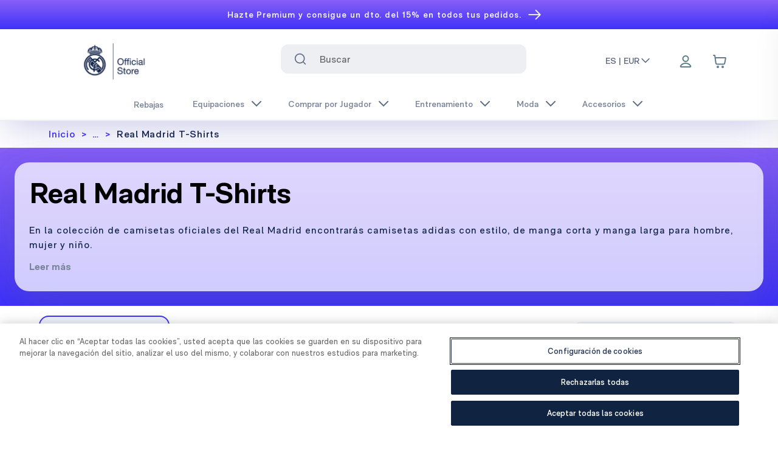

--- FILE ---
content_type: text/html; charset=utf-8
request_url: https://shop.realmadrid.com/fashion/t-shirts
body_size: 47334
content:
<!DOCTYPE html><html lang="DEFAULT"><head><meta charSet="utf-8"/><style>
          :root {
              --white: 255 255 255 !important; --black: 0 0 0 !important; --blue-gray-50: 236 239 241 !important; --blue-gray-100: 207 216 220 !important; --blue-gray-200: 176 190 197 !important; --blue-gray-300: 144 164 174 !important; --blue-gray-400: 120 144 156 !important; --blue-gray-500: 96 125 139 !important; --blue-gray-600: 84 110 122 !important; --blue-gray-700: 69 90 100 !important; --blue-gray-800: 55 71 79 !important; --blue-gray-900: 38 50 56 !important; --gray-50: 251 253 255 !important; --gray-100: 243 245 248 !important; --gray-150: 237 239 242 !important; --gray-200: 225 229 234 !important; --gray-300: 199 204 214 !important; --gray-400: 99 100 103 !important; --gray-500: 140 149 166 !important; --gray-600: 120 131 152 !important; --gray-700: 94 106 131 !important; --gray-800: 67 82 110 !important; --gray-900: 41 57 90 !important; --gray-950: 15 33 69 !important; --gray-975: 20 20 43 !important; --brown-50: 239 235 233 !important; --brown-100: 215 204 200 !important; --brown-200: 188 170 164 !important; --brown-300: 161 136 127 !important; --brown-400: 141 110 99 !important; --brown-500: 121 85 72 !important; --brown-600: 109 76 65 !important; --brown-700: 93 64 55 !important; --brown-800: 78 52 46 !important; --brown-900: 62 39 35 !important; --deep-orange-50: 251 233 231 !important; --deep-orange-100: 255 204 188 !important; --deep-orange-200: 255 171 145 !important; --deep-orange-300: 255 138 101 !important; --deep-orange-400: 255 112 67 !important; --deep-orange-500: 255 87 34 !important; --deep-orange-600: 244 81 30 !important; --deep-orange-700: 230 74 25 !important; --deep-orange-800: 216 67 21 !important; --deep-orange-900: 191 54 12 !important; --orange-50: 255 243 224 !important; --orange-100: 255 224 178 !important; --orange-200: 255 204 128 !important; --orange-300: 255 183 77 !important; --orange-400: 255 167 38 !important; --orange-500: 255 152 0 !important; --orange-600: 251 140 0 !important; --orange-700: 245 124 0 !important; --orange-800: 239 124 0 !important; --orange-900: 230 81 0 !important; --amber-50: 255 248 225 !important; --amber-100: 255 248 233 !important; --amber-200: 255 224 130 !important; --amber-300: 254 237 200 !important; --amber-400: 255 202 40 !important; --amber-500: 255 223 154 !important; --amber-600: 255 179 0 !important; --amber-700: 234 172 48 !important; --amber-800: 255 143 0 !important; --amber-900: 148 99 0 !important; --yellow-50: 255 253 231 !important; --yellow-100: 255 249 196 !important; --yellow-200: 231 216 173 !important; --yellow-300: 255 225 166 !important; --yellow-400: 250 187 5 !important; --yellow-500: 219 168 86 !important; --yellow-600: 253 216 53 !important; --yellow-700: 248 202 103 !important; --yellow-800: 249 168 37 !important; --yellow-900: 175 133 66 !important; --lime-50: 249 251 231 !important; --lime-100: 240 244 195 !important; --lime-200: 230 238 156 !important; --lime-300: 220 231 117 !important; --lime-400: 212 225 87 !important; --lime-500: 205 220 57 !important; --lime-600: 192 202 51 !important; --lime-700: 175 180 43 !important; --lime-800: 158 157 36 !important; --lime-900: 130 119 23 !important; --light-green-50: 241 248 233 !important; --light-green-100: 220 237 200 !important; --light-green-200: 197 225 165 !important; --light-green-300: 174 213 129 !important; --light-green-400: 156 204 101 !important; --light-green-500: 139 195 74 !important; --light-green-600: 124 179 66 !important; --light-green-700: 104 159 56 !important; --light-green-800: 85 139 47 !important; --light-green-900: 51 105 30 !important; --green-50: 232 245 233 !important; --green-100: 241 249 234 !important; --green-200: 165 214 167 !important; --green-300: 224 242 209 !important; --green-400: 102 187 106 !important; --green-500: 162 217 140 !important; --green-600: 67 160 71 !important; --green-700: 61 146 61 !important; --green-800: 44 109 50 !important; --green-900: 2 108 2 !important; --teal-50: 255 34 255 !important; --teal-100: 178 223 219 !important; --teal-200: 128 203 196 !important; --teal-300: 77 182 172 !important; --teal-400: 38 166 154 !important; --teal-500: 0 150 136 !important; --teal-600: 0 150 136 !important; --teal-700: 0 121 107 !important; --teal-800: 0 105 92 !important; --teal-900: 0 77 64 !important; --cyan-50: 224 247 250 !important; --cyan-100: 178 235 242 !important; --cyan-200: 128 222 234 !important; --cyan-300: 61 208 225 !important; --cyan-400: 38 198 218 !important; --cyan-500: 0 188 212 !important; --cyan-600: 0 172 193 !important; --cyan-700: 0 151 167 !important; --cyan-800: 0 131 143 !important; --cyan-900: 0 96 100 !important; --light-blue-50: 225 245 254 !important; --light-blue-100: 179 229 252 !important; --light-blue-200: 129 212 250 !important; --light-blue-300: 79 195 247 !important; --light-blue-400: 41 182 246 !important; --light-blue-500: 3 169 250 !important; --light-blue-600: 3 155 229 !important; --light-blue-700: 2 136 209 !important; --light-blue-800: 2 119 189 !important; --light-blue-900: 1 87 155 !important; --blue-50: 227 242 253 !important; --blue-100: 187 222 251 !important; --blue-200: 144 202 249 !important; --blue-300: 100 181 246 !important; --blue-400: 66 165 245 !important; --blue-500: 33 150 243 !important; --blue-600: 30 136 229 !important; --blue-700: 25 118 210 !important; --blue-800: 21 101 192 !important; --blue-900: 13 71 161 !important; --indigo-50: 232 234 246 !important; --indigo-100: 197 202 233 !important; --indigo-200: 159 168 218 !important; --indigo-300: 121 134 203 !important; --indigo-400: 92 107 192 !important; --indigo-500: 63 81 181 !important; --indigo-600: 57 73 171 !important; --indigo-700: 48 63 159 !important; --indigo-800: 40 53 147 !important; --indigo-900: 26 35 126 !important; --deep-purple-50: 237 231 246 !important; --deep-purple-100: 238 242 253 !important; --deep-purple-200: 179 157 219 !important; --deep-purple-300: 222 229 253 !important; --deep-purple-400: 126 87 194 !important; --deep-purple-500: 143 160 245 !important; --deep-purple-600: 94 53 177 !important; --deep-purple-700: 62 49 250 !important; --deep-purple-800: 64 25 176 !important; --deep-purple-900: 33 21 171 !important; --purple-50: 243 229 245 !important; --purple-100: 237 235 250 !important; --purple-200: 206 147 216 !important; --purple-300: 222 229 253 !important; --purple-400: 171 71 188 !important; --purple-500: 169 145 236 !important; --purple-600: 142 36 170 !important; --purple-700: 135 96 246 !important; --purple-800: 106 27 154 !important; --purple-900: 63 24 176 !important; --pink-50: 252 228 236 !important; --pink-100: 248 187 208 !important; --pink-200: 244 143 177 !important; --pink-300: 240 98 146 !important; --pink-400: 236 64 122 !important; --pink-500: 233 30 99 !important; --pink-600: 216 27 96 !important; --pink-700: 194 24 91 !important; --pink-800: 173 20 87 !important; --pink-900: 136 14 79 !important; --red-50: 255 235 238 !important; --red-100: 255 241 246 !important; --red-200: 239 154 154 !important; --red-300: 252 227 236 !important; --red-400: 250 154 188 !important; --red-500: 202 2 79 !important; --red-600: 229 57 53 !important; --red-700: 158 0 56 !important; --red-800: 198 40 40 !important; --red-900: 183 28 28 !important; --background-500: 255 255 255 !important; --primary-foreground: 255 255 255 !important; --primary-50: 216 215 254 !important; --primary-100: 192 178 254 !important; --primary-200: 166 142 254 !important; --primary-300: 134 106 253 !important; --primary-400: 93 69 251 !important; --primary-500: 62 49 250 !important; --primary-600: 50 40 202 !important; --primary-700: 43 34 171 !important; --primary-800: 35 28 141 !important; --primary-900: 28 22 112 !important; --secondary-50: 0 0 0 !important; --secondary-100: 0 0 0 !important; --secondary-200: 0 0 0 !important; --secondary-300: 0 0 0 !important; --secondary-400: 0 0 0 !important; --secondary-500: 0 0 0 !important; --secondary-600: 0 0 0 !important; --secondary-700: 0 0 0 !important; --secondary-800: 0 0 0 !important; --secondary-900: 0 0 0 !important;
            }
          </style><style>
            :root {
              --font-primary: sans-serif;
            }
          </style><style>
            :root {
              --font-secondary: serif;
            }
          </style><link rel="icon" type="image/x-icon" href="https://images.ctfassets.net/7nqb12anqb19/6xk2A4152zJZy2peY72mp1/a5ffc566022f409a07abf65fa9919893/favicon-48x48.png"/><meta name="viewport" content="width=device-width, initial-scale=1"/><script type="application/ld+json">{
        "@context": "https://schema.org",
        "@type": "Organization",
        "url": "https://shop.realmadrid.com",
        "logo": "https://images.ctfassets.net/7nqb12anqb19/1Ydqcs7iaU2MIVTMMJodQQ/4527c3f91108020dc4cfbade03553780/logo-oficial-store.png"
      }</script><link rel="preload" as="image" imageSrcSet="/_next/image?url=https%3A%2F%2Fimages.ctfassets.net%2F7nqb12anqb19%2F1Ydqcs7iaU2MIVTMMJodQQ%2F4527c3f91108020dc4cfbade03553780%2Flogo-oficial-store.png&amp;w=128&amp;q=75 1x, /_next/image?url=https%3A%2F%2Fimages.ctfassets.net%2F7nqb12anqb19%2F1Ydqcs7iaU2MIVTMMJodQQ%2F4527c3f91108020dc4cfbade03553780%2Flogo-oficial-store.png&amp;w=256&amp;q=75 2x" fetchpriority="high"/><link rel="preload" as="image" imageSrcSet="/_next/image?url=https%3A%2F%2Flegends.broadleafcloud.com%2Fapi%2Fasset%2Fcontent%2FJW1992_1_APPAREL_Photography_Front%2520Center%2520View_white.jpg%3FcontextRequest%3D%257B%2522forceCatalogForFetch%2522%3Afalse%2C%2522forceFilterByCatalogIncludeInheritance%2522%3Afalse%2C%2522forceFilterByCatalogExcludeInheritance%2522%3Afalse%2C%2522applicationId%2522%3A%252201H4RD9NXMKQBQ1WVKM1181VD8%2522%2C%2522tenantId%2522%3A%2522REAL_MADRID%2522%257D&amp;w=256&amp;q=50 256w, /_next/image?url=https%3A%2F%2Flegends.broadleafcloud.com%2Fapi%2Fasset%2Fcontent%2FJW1992_1_APPAREL_Photography_Front%2520Center%2520View_white.jpg%3FcontextRequest%3D%257B%2522forceCatalogForFetch%2522%3Afalse%2C%2522forceFilterByCatalogIncludeInheritance%2522%3Afalse%2C%2522forceFilterByCatalogExcludeInheritance%2522%3Afalse%2C%2522applicationId%2522%3A%252201H4RD9NXMKQBQ1WVKM1181VD8%2522%2C%2522tenantId%2522%3A%2522REAL_MADRID%2522%257D&amp;w=384&amp;q=50 384w, /_next/image?url=https%3A%2F%2Flegends.broadleafcloud.com%2Fapi%2Fasset%2Fcontent%2FJW1992_1_APPAREL_Photography_Front%2520Center%2520View_white.jpg%3FcontextRequest%3D%257B%2522forceCatalogForFetch%2522%3Afalse%2C%2522forceFilterByCatalogIncludeInheritance%2522%3Afalse%2C%2522forceFilterByCatalogExcludeInheritance%2522%3Afalse%2C%2522applicationId%2522%3A%252201H4RD9NXMKQBQ1WVKM1181VD8%2522%2C%2522tenantId%2522%3A%2522REAL_MADRID%2522%257D&amp;w=640&amp;q=50 640w, /_next/image?url=https%3A%2F%2Flegends.broadleafcloud.com%2Fapi%2Fasset%2Fcontent%2FJW1992_1_APPAREL_Photography_Front%2520Center%2520View_white.jpg%3FcontextRequest%3D%257B%2522forceCatalogForFetch%2522%3Afalse%2C%2522forceFilterByCatalogIncludeInheritance%2522%3Afalse%2C%2522forceFilterByCatalogExcludeInheritance%2522%3Afalse%2C%2522applicationId%2522%3A%252201H4RD9NXMKQBQ1WVKM1181VD8%2522%2C%2522tenantId%2522%3A%2522REAL_MADRID%2522%257D&amp;w=750&amp;q=50 750w, /_next/image?url=https%3A%2F%2Flegends.broadleafcloud.com%2Fapi%2Fasset%2Fcontent%2FJW1992_1_APPAREL_Photography_Front%2520Center%2520View_white.jpg%3FcontextRequest%3D%257B%2522forceCatalogForFetch%2522%3Afalse%2C%2522forceFilterByCatalogIncludeInheritance%2522%3Afalse%2C%2522forceFilterByCatalogExcludeInheritance%2522%3Afalse%2C%2522applicationId%2522%3A%252201H4RD9NXMKQBQ1WVKM1181VD8%2522%2C%2522tenantId%2522%3A%2522REAL_MADRID%2522%257D&amp;w=828&amp;q=50 828w, /_next/image?url=https%3A%2F%2Flegends.broadleafcloud.com%2Fapi%2Fasset%2Fcontent%2FJW1992_1_APPAREL_Photography_Front%2520Center%2520View_white.jpg%3FcontextRequest%3D%257B%2522forceCatalogForFetch%2522%3Afalse%2C%2522forceFilterByCatalogIncludeInheritance%2522%3Afalse%2C%2522forceFilterByCatalogExcludeInheritance%2522%3Afalse%2C%2522applicationId%2522%3A%252201H4RD9NXMKQBQ1WVKM1181VD8%2522%2C%2522tenantId%2522%3A%2522REAL_MADRID%2522%257D&amp;w=1080&amp;q=50 1080w, /_next/image?url=https%3A%2F%2Flegends.broadleafcloud.com%2Fapi%2Fasset%2Fcontent%2FJW1992_1_APPAREL_Photography_Front%2520Center%2520View_white.jpg%3FcontextRequest%3D%257B%2522forceCatalogForFetch%2522%3Afalse%2C%2522forceFilterByCatalogIncludeInheritance%2522%3Afalse%2C%2522forceFilterByCatalogExcludeInheritance%2522%3Afalse%2C%2522applicationId%2522%3A%252201H4RD9NXMKQBQ1WVKM1181VD8%2522%2C%2522tenantId%2522%3A%2522REAL_MADRID%2522%257D&amp;w=1200&amp;q=50 1200w, /_next/image?url=https%3A%2F%2Flegends.broadleafcloud.com%2Fapi%2Fasset%2Fcontent%2FJW1992_1_APPAREL_Photography_Front%2520Center%2520View_white.jpg%3FcontextRequest%3D%257B%2522forceCatalogForFetch%2522%3Afalse%2C%2522forceFilterByCatalogIncludeInheritance%2522%3Afalse%2C%2522forceFilterByCatalogExcludeInheritance%2522%3Afalse%2C%2522applicationId%2522%3A%252201H4RD9NXMKQBQ1WVKM1181VD8%2522%2C%2522tenantId%2522%3A%2522REAL_MADRID%2522%257D&amp;w=1920&amp;q=50 1920w, /_next/image?url=https%3A%2F%2Flegends.broadleafcloud.com%2Fapi%2Fasset%2Fcontent%2FJW1992_1_APPAREL_Photography_Front%2520Center%2520View_white.jpg%3FcontextRequest%3D%257B%2522forceCatalogForFetch%2522%3Afalse%2C%2522forceFilterByCatalogIncludeInheritance%2522%3Afalse%2C%2522forceFilterByCatalogExcludeInheritance%2522%3Afalse%2C%2522applicationId%2522%3A%252201H4RD9NXMKQBQ1WVKM1181VD8%2522%2C%2522tenantId%2522%3A%2522REAL_MADRID%2522%257D&amp;w=2048&amp;q=50 2048w, /_next/image?url=https%3A%2F%2Flegends.broadleafcloud.com%2Fapi%2Fasset%2Fcontent%2FJW1992_1_APPAREL_Photography_Front%2520Center%2520View_white.jpg%3FcontextRequest%3D%257B%2522forceCatalogForFetch%2522%3Afalse%2C%2522forceFilterByCatalogIncludeInheritance%2522%3Afalse%2C%2522forceFilterByCatalogExcludeInheritance%2522%3Afalse%2C%2522applicationId%2522%3A%252201H4RD9NXMKQBQ1WVKM1181VD8%2522%2C%2522tenantId%2522%3A%2522REAL_MADRID%2522%257D&amp;w=3840&amp;q=50 3840w" imageSizes="(max-width: 768px) 50vw, 25vw" fetchpriority="high"/><link rel="preload" as="image" imageSrcSet="/_next/image?url=https%3A%2F%2Flegends.broadleafcloud.com%2Fapi%2Fasset%2Fcontent%2FJJ3801_FC_eCom%25201.jpg%3FcontextRequest%3D%257B%2522forceCatalogForFetch%2522%3Afalse%2C%2522forceFilterByCatalogIncludeInheritance%2522%3Afalse%2C%2522forceFilterByCatalogExcludeInheritance%2522%3Afalse%2C%2522applicationId%2522%3A%252201H4RD9NXMKQBQ1WVKM1181VD8%2522%2C%2522tenantId%2522%3A%2522REAL_MADRID%2522%257D&amp;w=256&amp;q=50 256w, /_next/image?url=https%3A%2F%2Flegends.broadleafcloud.com%2Fapi%2Fasset%2Fcontent%2FJJ3801_FC_eCom%25201.jpg%3FcontextRequest%3D%257B%2522forceCatalogForFetch%2522%3Afalse%2C%2522forceFilterByCatalogIncludeInheritance%2522%3Afalse%2C%2522forceFilterByCatalogExcludeInheritance%2522%3Afalse%2C%2522applicationId%2522%3A%252201H4RD9NXMKQBQ1WVKM1181VD8%2522%2C%2522tenantId%2522%3A%2522REAL_MADRID%2522%257D&amp;w=384&amp;q=50 384w, /_next/image?url=https%3A%2F%2Flegends.broadleafcloud.com%2Fapi%2Fasset%2Fcontent%2FJJ3801_FC_eCom%25201.jpg%3FcontextRequest%3D%257B%2522forceCatalogForFetch%2522%3Afalse%2C%2522forceFilterByCatalogIncludeInheritance%2522%3Afalse%2C%2522forceFilterByCatalogExcludeInheritance%2522%3Afalse%2C%2522applicationId%2522%3A%252201H4RD9NXMKQBQ1WVKM1181VD8%2522%2C%2522tenantId%2522%3A%2522REAL_MADRID%2522%257D&amp;w=640&amp;q=50 640w, /_next/image?url=https%3A%2F%2Flegends.broadleafcloud.com%2Fapi%2Fasset%2Fcontent%2FJJ3801_FC_eCom%25201.jpg%3FcontextRequest%3D%257B%2522forceCatalogForFetch%2522%3Afalse%2C%2522forceFilterByCatalogIncludeInheritance%2522%3Afalse%2C%2522forceFilterByCatalogExcludeInheritance%2522%3Afalse%2C%2522applicationId%2522%3A%252201H4RD9NXMKQBQ1WVKM1181VD8%2522%2C%2522tenantId%2522%3A%2522REAL_MADRID%2522%257D&amp;w=750&amp;q=50 750w, /_next/image?url=https%3A%2F%2Flegends.broadleafcloud.com%2Fapi%2Fasset%2Fcontent%2FJJ3801_FC_eCom%25201.jpg%3FcontextRequest%3D%257B%2522forceCatalogForFetch%2522%3Afalse%2C%2522forceFilterByCatalogIncludeInheritance%2522%3Afalse%2C%2522forceFilterByCatalogExcludeInheritance%2522%3Afalse%2C%2522applicationId%2522%3A%252201H4RD9NXMKQBQ1WVKM1181VD8%2522%2C%2522tenantId%2522%3A%2522REAL_MADRID%2522%257D&amp;w=828&amp;q=50 828w, /_next/image?url=https%3A%2F%2Flegends.broadleafcloud.com%2Fapi%2Fasset%2Fcontent%2FJJ3801_FC_eCom%25201.jpg%3FcontextRequest%3D%257B%2522forceCatalogForFetch%2522%3Afalse%2C%2522forceFilterByCatalogIncludeInheritance%2522%3Afalse%2C%2522forceFilterByCatalogExcludeInheritance%2522%3Afalse%2C%2522applicationId%2522%3A%252201H4RD9NXMKQBQ1WVKM1181VD8%2522%2C%2522tenantId%2522%3A%2522REAL_MADRID%2522%257D&amp;w=1080&amp;q=50 1080w, /_next/image?url=https%3A%2F%2Flegends.broadleafcloud.com%2Fapi%2Fasset%2Fcontent%2FJJ3801_FC_eCom%25201.jpg%3FcontextRequest%3D%257B%2522forceCatalogForFetch%2522%3Afalse%2C%2522forceFilterByCatalogIncludeInheritance%2522%3Afalse%2C%2522forceFilterByCatalogExcludeInheritance%2522%3Afalse%2C%2522applicationId%2522%3A%252201H4RD9NXMKQBQ1WVKM1181VD8%2522%2C%2522tenantId%2522%3A%2522REAL_MADRID%2522%257D&amp;w=1200&amp;q=50 1200w, /_next/image?url=https%3A%2F%2Flegends.broadleafcloud.com%2Fapi%2Fasset%2Fcontent%2FJJ3801_FC_eCom%25201.jpg%3FcontextRequest%3D%257B%2522forceCatalogForFetch%2522%3Afalse%2C%2522forceFilterByCatalogIncludeInheritance%2522%3Afalse%2C%2522forceFilterByCatalogExcludeInheritance%2522%3Afalse%2C%2522applicationId%2522%3A%252201H4RD9NXMKQBQ1WVKM1181VD8%2522%2C%2522tenantId%2522%3A%2522REAL_MADRID%2522%257D&amp;w=1920&amp;q=50 1920w, /_next/image?url=https%3A%2F%2Flegends.broadleafcloud.com%2Fapi%2Fasset%2Fcontent%2FJJ3801_FC_eCom%25201.jpg%3FcontextRequest%3D%257B%2522forceCatalogForFetch%2522%3Afalse%2C%2522forceFilterByCatalogIncludeInheritance%2522%3Afalse%2C%2522forceFilterByCatalogExcludeInheritance%2522%3Afalse%2C%2522applicationId%2522%3A%252201H4RD9NXMKQBQ1WVKM1181VD8%2522%2C%2522tenantId%2522%3A%2522REAL_MADRID%2522%257D&amp;w=2048&amp;q=50 2048w, /_next/image?url=https%3A%2F%2Flegends.broadleafcloud.com%2Fapi%2Fasset%2Fcontent%2FJJ3801_FC_eCom%25201.jpg%3FcontextRequest%3D%257B%2522forceCatalogForFetch%2522%3Afalse%2C%2522forceFilterByCatalogIncludeInheritance%2522%3Afalse%2C%2522forceFilterByCatalogExcludeInheritance%2522%3Afalse%2C%2522applicationId%2522%3A%252201H4RD9NXMKQBQ1WVKM1181VD8%2522%2C%2522tenantId%2522%3A%2522REAL_MADRID%2522%257D&amp;w=3840&amp;q=50 3840w" imageSizes="(max-width: 768px) 50vw, 25vw" fetchpriority="high"/><link rel="preload" as="image" imageSrcSet="/_next/image?url=https%3A%2F%2Fcdn.shopify.com%2Fs%2Ffiles%2F1%2F0405%2F9807%2F7603%2Fproducts%2FRMCFMT0219_01.jpg%3Fv%3D1687795115&amp;w=256&amp;q=50 256w, /_next/image?url=https%3A%2F%2Fcdn.shopify.com%2Fs%2Ffiles%2F1%2F0405%2F9807%2F7603%2Fproducts%2FRMCFMT0219_01.jpg%3Fv%3D1687795115&amp;w=384&amp;q=50 384w, /_next/image?url=https%3A%2F%2Fcdn.shopify.com%2Fs%2Ffiles%2F1%2F0405%2F9807%2F7603%2Fproducts%2FRMCFMT0219_01.jpg%3Fv%3D1687795115&amp;w=640&amp;q=50 640w, /_next/image?url=https%3A%2F%2Fcdn.shopify.com%2Fs%2Ffiles%2F1%2F0405%2F9807%2F7603%2Fproducts%2FRMCFMT0219_01.jpg%3Fv%3D1687795115&amp;w=750&amp;q=50 750w, /_next/image?url=https%3A%2F%2Fcdn.shopify.com%2Fs%2Ffiles%2F1%2F0405%2F9807%2F7603%2Fproducts%2FRMCFMT0219_01.jpg%3Fv%3D1687795115&amp;w=828&amp;q=50 828w, /_next/image?url=https%3A%2F%2Fcdn.shopify.com%2Fs%2Ffiles%2F1%2F0405%2F9807%2F7603%2Fproducts%2FRMCFMT0219_01.jpg%3Fv%3D1687795115&amp;w=1080&amp;q=50 1080w, /_next/image?url=https%3A%2F%2Fcdn.shopify.com%2Fs%2Ffiles%2F1%2F0405%2F9807%2F7603%2Fproducts%2FRMCFMT0219_01.jpg%3Fv%3D1687795115&amp;w=1200&amp;q=50 1200w, /_next/image?url=https%3A%2F%2Fcdn.shopify.com%2Fs%2Ffiles%2F1%2F0405%2F9807%2F7603%2Fproducts%2FRMCFMT0219_01.jpg%3Fv%3D1687795115&amp;w=1920&amp;q=50 1920w, /_next/image?url=https%3A%2F%2Fcdn.shopify.com%2Fs%2Ffiles%2F1%2F0405%2F9807%2F7603%2Fproducts%2FRMCFMT0219_01.jpg%3Fv%3D1687795115&amp;w=2048&amp;q=50 2048w, /_next/image?url=https%3A%2F%2Fcdn.shopify.com%2Fs%2Ffiles%2F1%2F0405%2F9807%2F7603%2Fproducts%2FRMCFMT0219_01.jpg%3Fv%3D1687795115&amp;w=3840&amp;q=50 3840w" imageSizes="(max-width: 768px) 50vw, 25vw" fetchpriority="high"/><link rel="preload" as="image" imageSrcSet="/_next/image?url=https%3A%2F%2Fcdn.shopify.com%2Fs%2Ffiles%2F1%2F0405%2F9807%2F7603%2Ffiles%2FRMCFMT0279-1_dcf8a59e-916c-4201-bda1-f4e042475700.jpg%3Fv%3D1706528643&amp;w=256&amp;q=50 256w, /_next/image?url=https%3A%2F%2Fcdn.shopify.com%2Fs%2Ffiles%2F1%2F0405%2F9807%2F7603%2Ffiles%2FRMCFMT0279-1_dcf8a59e-916c-4201-bda1-f4e042475700.jpg%3Fv%3D1706528643&amp;w=384&amp;q=50 384w, /_next/image?url=https%3A%2F%2Fcdn.shopify.com%2Fs%2Ffiles%2F1%2F0405%2F9807%2F7603%2Ffiles%2FRMCFMT0279-1_dcf8a59e-916c-4201-bda1-f4e042475700.jpg%3Fv%3D1706528643&amp;w=640&amp;q=50 640w, /_next/image?url=https%3A%2F%2Fcdn.shopify.com%2Fs%2Ffiles%2F1%2F0405%2F9807%2F7603%2Ffiles%2FRMCFMT0279-1_dcf8a59e-916c-4201-bda1-f4e042475700.jpg%3Fv%3D1706528643&amp;w=750&amp;q=50 750w, /_next/image?url=https%3A%2F%2Fcdn.shopify.com%2Fs%2Ffiles%2F1%2F0405%2F9807%2F7603%2Ffiles%2FRMCFMT0279-1_dcf8a59e-916c-4201-bda1-f4e042475700.jpg%3Fv%3D1706528643&amp;w=828&amp;q=50 828w, /_next/image?url=https%3A%2F%2Fcdn.shopify.com%2Fs%2Ffiles%2F1%2F0405%2F9807%2F7603%2Ffiles%2FRMCFMT0279-1_dcf8a59e-916c-4201-bda1-f4e042475700.jpg%3Fv%3D1706528643&amp;w=1080&amp;q=50 1080w, /_next/image?url=https%3A%2F%2Fcdn.shopify.com%2Fs%2Ffiles%2F1%2F0405%2F9807%2F7603%2Ffiles%2FRMCFMT0279-1_dcf8a59e-916c-4201-bda1-f4e042475700.jpg%3Fv%3D1706528643&amp;w=1200&amp;q=50 1200w, /_next/image?url=https%3A%2F%2Fcdn.shopify.com%2Fs%2Ffiles%2F1%2F0405%2F9807%2F7603%2Ffiles%2FRMCFMT0279-1_dcf8a59e-916c-4201-bda1-f4e042475700.jpg%3Fv%3D1706528643&amp;w=1920&amp;q=50 1920w, /_next/image?url=https%3A%2F%2Fcdn.shopify.com%2Fs%2Ffiles%2F1%2F0405%2F9807%2F7603%2Ffiles%2FRMCFMT0279-1_dcf8a59e-916c-4201-bda1-f4e042475700.jpg%3Fv%3D1706528643&amp;w=2048&amp;q=50 2048w, /_next/image?url=https%3A%2F%2Fcdn.shopify.com%2Fs%2Ffiles%2F1%2F0405%2F9807%2F7603%2Ffiles%2FRMCFMT0279-1_dcf8a59e-916c-4201-bda1-f4e042475700.jpg%3Fv%3D1706528643&amp;w=3840&amp;q=50 3840w" imageSizes="(max-width: 768px) 50vw, 25vw" fetchpriority="high"/><link rel="preload" as="image" imageSrcSet="/_next/image?url=https%3A%2F%2Fcdn.shopify.com%2Fs%2Ffiles%2F1%2F0405%2F9807%2F7603%2Ffiles%2FRMCFMT0278-1_495a3636-18a8-4ea3-a271-ef8f7399e13e.jpg%3Fv%3D1706528626&amp;w=256&amp;q=50 256w, /_next/image?url=https%3A%2F%2Fcdn.shopify.com%2Fs%2Ffiles%2F1%2F0405%2F9807%2F7603%2Ffiles%2FRMCFMT0278-1_495a3636-18a8-4ea3-a271-ef8f7399e13e.jpg%3Fv%3D1706528626&amp;w=384&amp;q=50 384w, /_next/image?url=https%3A%2F%2Fcdn.shopify.com%2Fs%2Ffiles%2F1%2F0405%2F9807%2F7603%2Ffiles%2FRMCFMT0278-1_495a3636-18a8-4ea3-a271-ef8f7399e13e.jpg%3Fv%3D1706528626&amp;w=640&amp;q=50 640w, /_next/image?url=https%3A%2F%2Fcdn.shopify.com%2Fs%2Ffiles%2F1%2F0405%2F9807%2F7603%2Ffiles%2FRMCFMT0278-1_495a3636-18a8-4ea3-a271-ef8f7399e13e.jpg%3Fv%3D1706528626&amp;w=750&amp;q=50 750w, /_next/image?url=https%3A%2F%2Fcdn.shopify.com%2Fs%2Ffiles%2F1%2F0405%2F9807%2F7603%2Ffiles%2FRMCFMT0278-1_495a3636-18a8-4ea3-a271-ef8f7399e13e.jpg%3Fv%3D1706528626&amp;w=828&amp;q=50 828w, /_next/image?url=https%3A%2F%2Fcdn.shopify.com%2Fs%2Ffiles%2F1%2F0405%2F9807%2F7603%2Ffiles%2FRMCFMT0278-1_495a3636-18a8-4ea3-a271-ef8f7399e13e.jpg%3Fv%3D1706528626&amp;w=1080&amp;q=50 1080w, /_next/image?url=https%3A%2F%2Fcdn.shopify.com%2Fs%2Ffiles%2F1%2F0405%2F9807%2F7603%2Ffiles%2FRMCFMT0278-1_495a3636-18a8-4ea3-a271-ef8f7399e13e.jpg%3Fv%3D1706528626&amp;w=1200&amp;q=50 1200w, /_next/image?url=https%3A%2F%2Fcdn.shopify.com%2Fs%2Ffiles%2F1%2F0405%2F9807%2F7603%2Ffiles%2FRMCFMT0278-1_495a3636-18a8-4ea3-a271-ef8f7399e13e.jpg%3Fv%3D1706528626&amp;w=1920&amp;q=50 1920w, /_next/image?url=https%3A%2F%2Fcdn.shopify.com%2Fs%2Ffiles%2F1%2F0405%2F9807%2F7603%2Ffiles%2FRMCFMT0278-1_495a3636-18a8-4ea3-a271-ef8f7399e13e.jpg%3Fv%3D1706528626&amp;w=2048&amp;q=50 2048w, /_next/image?url=https%3A%2F%2Fcdn.shopify.com%2Fs%2Ffiles%2F1%2F0405%2F9807%2F7603%2Ffiles%2FRMCFMT0278-1_495a3636-18a8-4ea3-a271-ef8f7399e13e.jpg%3Fv%3D1706528626&amp;w=3840&amp;q=50 3840w" imageSizes="(max-width: 768px) 50vw, 25vw" fetchpriority="high"/><link rel="preload" as="image" imageSrcSet="/_next/image?url=https%3A%2F%2Fcdn.shopify.com%2Fs%2Ffiles%2F1%2F0405%2F9807%2F7603%2Fproducts%2FRMCFMT0232-01.jpg%3Fv%3D1692002546&amp;w=256&amp;q=50 256w, /_next/image?url=https%3A%2F%2Fcdn.shopify.com%2Fs%2Ffiles%2F1%2F0405%2F9807%2F7603%2Fproducts%2FRMCFMT0232-01.jpg%3Fv%3D1692002546&amp;w=384&amp;q=50 384w, /_next/image?url=https%3A%2F%2Fcdn.shopify.com%2Fs%2Ffiles%2F1%2F0405%2F9807%2F7603%2Fproducts%2FRMCFMT0232-01.jpg%3Fv%3D1692002546&amp;w=640&amp;q=50 640w, /_next/image?url=https%3A%2F%2Fcdn.shopify.com%2Fs%2Ffiles%2F1%2F0405%2F9807%2F7603%2Fproducts%2FRMCFMT0232-01.jpg%3Fv%3D1692002546&amp;w=750&amp;q=50 750w, /_next/image?url=https%3A%2F%2Fcdn.shopify.com%2Fs%2Ffiles%2F1%2F0405%2F9807%2F7603%2Fproducts%2FRMCFMT0232-01.jpg%3Fv%3D1692002546&amp;w=828&amp;q=50 828w, /_next/image?url=https%3A%2F%2Fcdn.shopify.com%2Fs%2Ffiles%2F1%2F0405%2F9807%2F7603%2Fproducts%2FRMCFMT0232-01.jpg%3Fv%3D1692002546&amp;w=1080&amp;q=50 1080w, /_next/image?url=https%3A%2F%2Fcdn.shopify.com%2Fs%2Ffiles%2F1%2F0405%2F9807%2F7603%2Fproducts%2FRMCFMT0232-01.jpg%3Fv%3D1692002546&amp;w=1200&amp;q=50 1200w, /_next/image?url=https%3A%2F%2Fcdn.shopify.com%2Fs%2Ffiles%2F1%2F0405%2F9807%2F7603%2Fproducts%2FRMCFMT0232-01.jpg%3Fv%3D1692002546&amp;w=1920&amp;q=50 1920w, /_next/image?url=https%3A%2F%2Fcdn.shopify.com%2Fs%2Ffiles%2F1%2F0405%2F9807%2F7603%2Fproducts%2FRMCFMT0232-01.jpg%3Fv%3D1692002546&amp;w=2048&amp;q=50 2048w, /_next/image?url=https%3A%2F%2Fcdn.shopify.com%2Fs%2Ffiles%2F1%2F0405%2F9807%2F7603%2Fproducts%2FRMCFMT0232-01.jpg%3Fv%3D1692002546&amp;w=3840&amp;q=50 3840w" imageSizes="(max-width: 768px) 50vw, 25vw" fetchpriority="high"/><link rel="preload" as="image" imageSrcSet="/_next/image?url=https%3A%2F%2Fcdn.shopify.com%2Fs%2Ffiles%2F1%2F0405%2F9807%2F7603%2Fproducts%2FRMCFMT0260-01.jpg%3Fv%3D1692961140&amp;w=256&amp;q=50 256w, /_next/image?url=https%3A%2F%2Fcdn.shopify.com%2Fs%2Ffiles%2F1%2F0405%2F9807%2F7603%2Fproducts%2FRMCFMT0260-01.jpg%3Fv%3D1692961140&amp;w=384&amp;q=50 384w, /_next/image?url=https%3A%2F%2Fcdn.shopify.com%2Fs%2Ffiles%2F1%2F0405%2F9807%2F7603%2Fproducts%2FRMCFMT0260-01.jpg%3Fv%3D1692961140&amp;w=640&amp;q=50 640w, /_next/image?url=https%3A%2F%2Fcdn.shopify.com%2Fs%2Ffiles%2F1%2F0405%2F9807%2F7603%2Fproducts%2FRMCFMT0260-01.jpg%3Fv%3D1692961140&amp;w=750&amp;q=50 750w, /_next/image?url=https%3A%2F%2Fcdn.shopify.com%2Fs%2Ffiles%2F1%2F0405%2F9807%2F7603%2Fproducts%2FRMCFMT0260-01.jpg%3Fv%3D1692961140&amp;w=828&amp;q=50 828w, /_next/image?url=https%3A%2F%2Fcdn.shopify.com%2Fs%2Ffiles%2F1%2F0405%2F9807%2F7603%2Fproducts%2FRMCFMT0260-01.jpg%3Fv%3D1692961140&amp;w=1080&amp;q=50 1080w, /_next/image?url=https%3A%2F%2Fcdn.shopify.com%2Fs%2Ffiles%2F1%2F0405%2F9807%2F7603%2Fproducts%2FRMCFMT0260-01.jpg%3Fv%3D1692961140&amp;w=1200&amp;q=50 1200w, /_next/image?url=https%3A%2F%2Fcdn.shopify.com%2Fs%2Ffiles%2F1%2F0405%2F9807%2F7603%2Fproducts%2FRMCFMT0260-01.jpg%3Fv%3D1692961140&amp;w=1920&amp;q=50 1920w, /_next/image?url=https%3A%2F%2Fcdn.shopify.com%2Fs%2Ffiles%2F1%2F0405%2F9807%2F7603%2Fproducts%2FRMCFMT0260-01.jpg%3Fv%3D1692961140&amp;w=2048&amp;q=50 2048w, /_next/image?url=https%3A%2F%2Fcdn.shopify.com%2Fs%2Ffiles%2F1%2F0405%2F9807%2F7603%2Fproducts%2FRMCFMT0260-01.jpg%3Fv%3D1692961140&amp;w=3840&amp;q=50 3840w" imageSizes="(max-width: 768px) 50vw, 25vw" fetchpriority="high"/><link rel="preload" as="image" imageSrcSet="/_next/image?url=https%3A%2F%2Fcdn.shopify.com%2Fs%2Ffiles%2F1%2F0405%2F9807%2F7603%2Ffiles%2FRMCFYT0101-1_add4eec4-a8a1-41b7-bc56-3575ba606d33.jpg%3Fv%3D1706528935&amp;w=256&amp;q=50 256w, /_next/image?url=https%3A%2F%2Fcdn.shopify.com%2Fs%2Ffiles%2F1%2F0405%2F9807%2F7603%2Ffiles%2FRMCFYT0101-1_add4eec4-a8a1-41b7-bc56-3575ba606d33.jpg%3Fv%3D1706528935&amp;w=384&amp;q=50 384w, /_next/image?url=https%3A%2F%2Fcdn.shopify.com%2Fs%2Ffiles%2F1%2F0405%2F9807%2F7603%2Ffiles%2FRMCFYT0101-1_add4eec4-a8a1-41b7-bc56-3575ba606d33.jpg%3Fv%3D1706528935&amp;w=640&amp;q=50 640w, /_next/image?url=https%3A%2F%2Fcdn.shopify.com%2Fs%2Ffiles%2F1%2F0405%2F9807%2F7603%2Ffiles%2FRMCFYT0101-1_add4eec4-a8a1-41b7-bc56-3575ba606d33.jpg%3Fv%3D1706528935&amp;w=750&amp;q=50 750w, /_next/image?url=https%3A%2F%2Fcdn.shopify.com%2Fs%2Ffiles%2F1%2F0405%2F9807%2F7603%2Ffiles%2FRMCFYT0101-1_add4eec4-a8a1-41b7-bc56-3575ba606d33.jpg%3Fv%3D1706528935&amp;w=828&amp;q=50 828w, /_next/image?url=https%3A%2F%2Fcdn.shopify.com%2Fs%2Ffiles%2F1%2F0405%2F9807%2F7603%2Ffiles%2FRMCFYT0101-1_add4eec4-a8a1-41b7-bc56-3575ba606d33.jpg%3Fv%3D1706528935&amp;w=1080&amp;q=50 1080w, /_next/image?url=https%3A%2F%2Fcdn.shopify.com%2Fs%2Ffiles%2F1%2F0405%2F9807%2F7603%2Ffiles%2FRMCFYT0101-1_add4eec4-a8a1-41b7-bc56-3575ba606d33.jpg%3Fv%3D1706528935&amp;w=1200&amp;q=50 1200w, /_next/image?url=https%3A%2F%2Fcdn.shopify.com%2Fs%2Ffiles%2F1%2F0405%2F9807%2F7603%2Ffiles%2FRMCFYT0101-1_add4eec4-a8a1-41b7-bc56-3575ba606d33.jpg%3Fv%3D1706528935&amp;w=1920&amp;q=50 1920w, /_next/image?url=https%3A%2F%2Fcdn.shopify.com%2Fs%2Ffiles%2F1%2F0405%2F9807%2F7603%2Ffiles%2FRMCFYT0101-1_add4eec4-a8a1-41b7-bc56-3575ba606d33.jpg%3Fv%3D1706528935&amp;w=2048&amp;q=50 2048w, /_next/image?url=https%3A%2F%2Fcdn.shopify.com%2Fs%2Ffiles%2F1%2F0405%2F9807%2F7603%2Ffiles%2FRMCFYT0101-1_add4eec4-a8a1-41b7-bc56-3575ba606d33.jpg%3Fv%3D1706528935&amp;w=3840&amp;q=50 3840w" imageSizes="(max-width: 768px) 50vw, 25vw" fetchpriority="high"/><link rel="preload" as="image" imageSrcSet="/_next/image?url=https%3A%2F%2Fcdn.shopify.com%2Fs%2Ffiles%2F1%2F0405%2F9807%2F7603%2Ffiles%2FRMCFYG0008-1_6e9c596b-c91c-4c5b-9146-9206db41c2e3.jpg%3Fv%3D1706528732&amp;w=256&amp;q=50 256w, /_next/image?url=https%3A%2F%2Fcdn.shopify.com%2Fs%2Ffiles%2F1%2F0405%2F9807%2F7603%2Ffiles%2FRMCFYG0008-1_6e9c596b-c91c-4c5b-9146-9206db41c2e3.jpg%3Fv%3D1706528732&amp;w=384&amp;q=50 384w, /_next/image?url=https%3A%2F%2Fcdn.shopify.com%2Fs%2Ffiles%2F1%2F0405%2F9807%2F7603%2Ffiles%2FRMCFYG0008-1_6e9c596b-c91c-4c5b-9146-9206db41c2e3.jpg%3Fv%3D1706528732&amp;w=640&amp;q=50 640w, /_next/image?url=https%3A%2F%2Fcdn.shopify.com%2Fs%2Ffiles%2F1%2F0405%2F9807%2F7603%2Ffiles%2FRMCFYG0008-1_6e9c596b-c91c-4c5b-9146-9206db41c2e3.jpg%3Fv%3D1706528732&amp;w=750&amp;q=50 750w, /_next/image?url=https%3A%2F%2Fcdn.shopify.com%2Fs%2Ffiles%2F1%2F0405%2F9807%2F7603%2Ffiles%2FRMCFYG0008-1_6e9c596b-c91c-4c5b-9146-9206db41c2e3.jpg%3Fv%3D1706528732&amp;w=828&amp;q=50 828w, /_next/image?url=https%3A%2F%2Fcdn.shopify.com%2Fs%2Ffiles%2F1%2F0405%2F9807%2F7603%2Ffiles%2FRMCFYG0008-1_6e9c596b-c91c-4c5b-9146-9206db41c2e3.jpg%3Fv%3D1706528732&amp;w=1080&amp;q=50 1080w, /_next/image?url=https%3A%2F%2Fcdn.shopify.com%2Fs%2Ffiles%2F1%2F0405%2F9807%2F7603%2Ffiles%2FRMCFYG0008-1_6e9c596b-c91c-4c5b-9146-9206db41c2e3.jpg%3Fv%3D1706528732&amp;w=1200&amp;q=50 1200w, /_next/image?url=https%3A%2F%2Fcdn.shopify.com%2Fs%2Ffiles%2F1%2F0405%2F9807%2F7603%2Ffiles%2FRMCFYG0008-1_6e9c596b-c91c-4c5b-9146-9206db41c2e3.jpg%3Fv%3D1706528732&amp;w=1920&amp;q=50 1920w, /_next/image?url=https%3A%2F%2Fcdn.shopify.com%2Fs%2Ffiles%2F1%2F0405%2F9807%2F7603%2Ffiles%2FRMCFYG0008-1_6e9c596b-c91c-4c5b-9146-9206db41c2e3.jpg%3Fv%3D1706528732&amp;w=2048&amp;q=50 2048w, /_next/image?url=https%3A%2F%2Fcdn.shopify.com%2Fs%2Ffiles%2F1%2F0405%2F9807%2F7603%2Ffiles%2FRMCFYG0008-1_6e9c596b-c91c-4c5b-9146-9206db41c2e3.jpg%3Fv%3D1706528732&amp;w=3840&amp;q=50 3840w" imageSizes="(max-width: 768px) 50vw, 25vw" fetchpriority="high"/><link rel="preload" as="image" imageSrcSet="/_next/image?url=https%3A%2F%2Fcdn.shopify.com%2Fs%2Ffiles%2F1%2F0405%2F9807%2F7603%2Ffiles%2FRMCFLT0051-1_5a4593b5-6d03-45da-a289-a7e4e1616efa.jpg%3Fv%3D1706528388&amp;w=256&amp;q=50 256w, /_next/image?url=https%3A%2F%2Fcdn.shopify.com%2Fs%2Ffiles%2F1%2F0405%2F9807%2F7603%2Ffiles%2FRMCFLT0051-1_5a4593b5-6d03-45da-a289-a7e4e1616efa.jpg%3Fv%3D1706528388&amp;w=384&amp;q=50 384w, /_next/image?url=https%3A%2F%2Fcdn.shopify.com%2Fs%2Ffiles%2F1%2F0405%2F9807%2F7603%2Ffiles%2FRMCFLT0051-1_5a4593b5-6d03-45da-a289-a7e4e1616efa.jpg%3Fv%3D1706528388&amp;w=640&amp;q=50 640w, /_next/image?url=https%3A%2F%2Fcdn.shopify.com%2Fs%2Ffiles%2F1%2F0405%2F9807%2F7603%2Ffiles%2FRMCFLT0051-1_5a4593b5-6d03-45da-a289-a7e4e1616efa.jpg%3Fv%3D1706528388&amp;w=750&amp;q=50 750w, /_next/image?url=https%3A%2F%2Fcdn.shopify.com%2Fs%2Ffiles%2F1%2F0405%2F9807%2F7603%2Ffiles%2FRMCFLT0051-1_5a4593b5-6d03-45da-a289-a7e4e1616efa.jpg%3Fv%3D1706528388&amp;w=828&amp;q=50 828w, /_next/image?url=https%3A%2F%2Fcdn.shopify.com%2Fs%2Ffiles%2F1%2F0405%2F9807%2F7603%2Ffiles%2FRMCFLT0051-1_5a4593b5-6d03-45da-a289-a7e4e1616efa.jpg%3Fv%3D1706528388&amp;w=1080&amp;q=50 1080w, /_next/image?url=https%3A%2F%2Fcdn.shopify.com%2Fs%2Ffiles%2F1%2F0405%2F9807%2F7603%2Ffiles%2FRMCFLT0051-1_5a4593b5-6d03-45da-a289-a7e4e1616efa.jpg%3Fv%3D1706528388&amp;w=1200&amp;q=50 1200w, /_next/image?url=https%3A%2F%2Fcdn.shopify.com%2Fs%2Ffiles%2F1%2F0405%2F9807%2F7603%2Ffiles%2FRMCFLT0051-1_5a4593b5-6d03-45da-a289-a7e4e1616efa.jpg%3Fv%3D1706528388&amp;w=1920&amp;q=50 1920w, /_next/image?url=https%3A%2F%2Fcdn.shopify.com%2Fs%2Ffiles%2F1%2F0405%2F9807%2F7603%2Ffiles%2FRMCFLT0051-1_5a4593b5-6d03-45da-a289-a7e4e1616efa.jpg%3Fv%3D1706528388&amp;w=2048&amp;q=50 2048w, /_next/image?url=https%3A%2F%2Fcdn.shopify.com%2Fs%2Ffiles%2F1%2F0405%2F9807%2F7603%2Ffiles%2FRMCFLT0051-1_5a4593b5-6d03-45da-a289-a7e4e1616efa.jpg%3Fv%3D1706528388&amp;w=3840&amp;q=50 3840w" imageSizes="(max-width: 768px) 50vw, 25vw" fetchpriority="high"/><link rel="preload" as="image" imageSrcSet="/_next/image?url=https%3A%2F%2Fcdn.shopify.com%2Fs%2Ffiles%2F1%2F0405%2F9807%2F7603%2Fproducts%2FRMCFYT0094-1.jpg%3Fv%3D1701964690&amp;w=256&amp;q=50 256w, /_next/image?url=https%3A%2F%2Fcdn.shopify.com%2Fs%2Ffiles%2F1%2F0405%2F9807%2F7603%2Fproducts%2FRMCFYT0094-1.jpg%3Fv%3D1701964690&amp;w=384&amp;q=50 384w, /_next/image?url=https%3A%2F%2Fcdn.shopify.com%2Fs%2Ffiles%2F1%2F0405%2F9807%2F7603%2Fproducts%2FRMCFYT0094-1.jpg%3Fv%3D1701964690&amp;w=640&amp;q=50 640w, /_next/image?url=https%3A%2F%2Fcdn.shopify.com%2Fs%2Ffiles%2F1%2F0405%2F9807%2F7603%2Fproducts%2FRMCFYT0094-1.jpg%3Fv%3D1701964690&amp;w=750&amp;q=50 750w, /_next/image?url=https%3A%2F%2Fcdn.shopify.com%2Fs%2Ffiles%2F1%2F0405%2F9807%2F7603%2Fproducts%2FRMCFYT0094-1.jpg%3Fv%3D1701964690&amp;w=828&amp;q=50 828w, /_next/image?url=https%3A%2F%2Fcdn.shopify.com%2Fs%2Ffiles%2F1%2F0405%2F9807%2F7603%2Fproducts%2FRMCFYT0094-1.jpg%3Fv%3D1701964690&amp;w=1080&amp;q=50 1080w, /_next/image?url=https%3A%2F%2Fcdn.shopify.com%2Fs%2Ffiles%2F1%2F0405%2F9807%2F7603%2Fproducts%2FRMCFYT0094-1.jpg%3Fv%3D1701964690&amp;w=1200&amp;q=50 1200w, /_next/image?url=https%3A%2F%2Fcdn.shopify.com%2Fs%2Ffiles%2F1%2F0405%2F9807%2F7603%2Fproducts%2FRMCFYT0094-1.jpg%3Fv%3D1701964690&amp;w=1920&amp;q=50 1920w, /_next/image?url=https%3A%2F%2Fcdn.shopify.com%2Fs%2Ffiles%2F1%2F0405%2F9807%2F7603%2Fproducts%2FRMCFYT0094-1.jpg%3Fv%3D1701964690&amp;w=2048&amp;q=50 2048w, /_next/image?url=https%3A%2F%2Fcdn.shopify.com%2Fs%2Ffiles%2F1%2F0405%2F9807%2F7603%2Fproducts%2FRMCFYT0094-1.jpg%3Fv%3D1701964690&amp;w=3840&amp;q=50 3840w" imageSizes="(max-width: 768px) 50vw, 25vw" fetchpriority="high"/><link rel="preload" as="image" imageSrcSet="/_next/image?url=https%3A%2F%2Fcdn.shopify.com%2Fs%2Ffiles%2F1%2F0405%2F9807%2F7603%2Fproducts%2FRMCFYT0092-1.jpg%3Fv%3D1701964681&amp;w=256&amp;q=50 256w, /_next/image?url=https%3A%2F%2Fcdn.shopify.com%2Fs%2Ffiles%2F1%2F0405%2F9807%2F7603%2Fproducts%2FRMCFYT0092-1.jpg%3Fv%3D1701964681&amp;w=384&amp;q=50 384w, /_next/image?url=https%3A%2F%2Fcdn.shopify.com%2Fs%2Ffiles%2F1%2F0405%2F9807%2F7603%2Fproducts%2FRMCFYT0092-1.jpg%3Fv%3D1701964681&amp;w=640&amp;q=50 640w, /_next/image?url=https%3A%2F%2Fcdn.shopify.com%2Fs%2Ffiles%2F1%2F0405%2F9807%2F7603%2Fproducts%2FRMCFYT0092-1.jpg%3Fv%3D1701964681&amp;w=750&amp;q=50 750w, /_next/image?url=https%3A%2F%2Fcdn.shopify.com%2Fs%2Ffiles%2F1%2F0405%2F9807%2F7603%2Fproducts%2FRMCFYT0092-1.jpg%3Fv%3D1701964681&amp;w=828&amp;q=50 828w, /_next/image?url=https%3A%2F%2Fcdn.shopify.com%2Fs%2Ffiles%2F1%2F0405%2F9807%2F7603%2Fproducts%2FRMCFYT0092-1.jpg%3Fv%3D1701964681&amp;w=1080&amp;q=50 1080w, /_next/image?url=https%3A%2F%2Fcdn.shopify.com%2Fs%2Ffiles%2F1%2F0405%2F9807%2F7603%2Fproducts%2FRMCFYT0092-1.jpg%3Fv%3D1701964681&amp;w=1200&amp;q=50 1200w, /_next/image?url=https%3A%2F%2Fcdn.shopify.com%2Fs%2Ffiles%2F1%2F0405%2F9807%2F7603%2Fproducts%2FRMCFYT0092-1.jpg%3Fv%3D1701964681&amp;w=1920&amp;q=50 1920w, /_next/image?url=https%3A%2F%2Fcdn.shopify.com%2Fs%2Ffiles%2F1%2F0405%2F9807%2F7603%2Fproducts%2FRMCFYT0092-1.jpg%3Fv%3D1701964681&amp;w=2048&amp;q=50 2048w, /_next/image?url=https%3A%2F%2Fcdn.shopify.com%2Fs%2Ffiles%2F1%2F0405%2F9807%2F7603%2Fproducts%2FRMCFYT0092-1.jpg%3Fv%3D1701964681&amp;w=3840&amp;q=50 3840w" imageSizes="(max-width: 768px) 50vw, 25vw" fetchpriority="high"/><title>Real Madrid T-Shirts - Tienda Oficial Real Madrid CF</title><meta name="description" content="En la colección de camisetas oficiales del Real Madrid encontrarás camisetas adidas con estilo, de manga corta y manga larga para hombre, mujer y niño."/><meta property="og:type" content="website"/><meta property="og:title" content="Real Madrid T-Shirts - Tienda Oficial Real Madrid CF - Página 1"/><meta property="og:description" content="En la colección de camisetas oficiales del Real Madrid encontrarás camisetas adidas con estilo, de manga corta y manga larga para hombre, mujer y niño."/><meta property="og:site_name" content="Real Madrid CF"/><meta property="og:url" content="https://shop.realmadrid.com/"/><meta property="og:image" content="https://legends.broadleafcloud.com/api/asset/content/JW1992_1_APPAREL_Photography_Front%20Center%20View_white.jpg?contextRequest=%7B%22forceCatalogForFetch%22:false,%22forceFilterByCatalogIncludeInheritance%22:false,%22forceFilterByCatalogExcludeInheritance%22:false,%22applicationId%22:%2201H4RD9NXMKQBQ1WVKM1181VD8%22,%22tenantId%22:%22REAL_MADRID%22%7D"/><meta property="og:image:width" content="800"/><meta property="og:image:height" content="600"/><meta property="og:image:alt" content="Camiseta Segunda Equipación Hombre Bring Back 99/00 Negra"/><meta property="og:image" content="https://legends.broadleafcloud.com/api/asset/content/JJ3801_FC_eCom%201.jpg?contextRequest=%7B%22forceCatalogForFetch%22:false,%22forceFilterByCatalogIncludeInheritance%22:false,%22forceFilterByCatalogExcludeInheritance%22:false,%22applicationId%22:%2201H4RD9NXMKQBQ1WVKM1181VD8%22,%22tenantId%22:%22REAL_MADRID%22%7D"/><meta property="og:image:width" content="800"/><meta property="og:image:height" content="600"/><meta property="og:image:alt" content="Camiseta Primera Equipación Hombre Bring Back 99/00 Blanca"/><meta property="og:image" content="https://cdn.shopify.com/s/files/1/0405/9807/7603/products/RMCFMT0219_01.jpg?v=1687795115"/><meta property="og:image:width" content="800"/><meta property="og:image:height" content="600"/><meta property="og:image:alt" content="Bernabéu Neon Lights Camiseta Hombre Estampado RMCF Azul"/><meta property="og:image" content="https://cdn.shopify.com/s/files/1/0405/9807/7603/files/RMCFMT0279-1_dcf8a59e-916c-4201-bda1-f4e042475700.jpg?v=1706528643"/><meta property="og:image:width" content="800"/><meta property="og:image:height" content="600"/><meta property="og:image:alt" content="Camiseta Gris Hombre ECO Essentials Real Madrid Escudo Color"/><meta property="og:image" content="https://cdn.shopify.com/s/files/1/0405/9807/7603/files/RMCFMT0278-1_495a3636-18a8-4ea3-a271-ef8f7399e13e.jpg?v=1706528626"/><meta property="og:image:width" content="800"/><meta property="og:image:height" content="600"/><meta property="og:image:alt" content="Camiseta Blanca Hombre ECO Essentials Real Madrid Escudo Color"/><meta property="og:image" content="https://cdn.shopify.com/s/files/1/0405/9807/7603/products/RMCFMT0232-01.jpg?v=1692002546"/><meta property="og:image:width" content="800"/><meta property="og:image:height" content="600"/><meta property="og:image:alt" content="Camiseta Hombre Signature Blanca"/><meta property="og:image" content="https://cdn.shopify.com/s/files/1/0405/9807/7603/products/RMCFMT0260-01.jpg?v=1692961140"/><meta property="og:image:width" content="800"/><meta property="og:image:height" content="600"/><meta property="og:image:alt" content="Camiseta Hombre White &amp; Gold"/><meta property="og:image" content="https://cdn.shopify.com/s/files/1/0405/9807/7603/files/RMCFYT0101-1_add4eec4-a8a1-41b7-bc56-3575ba606d33.jpg?v=1706528935"/><meta property="og:image:width" content="800"/><meta property="og:image:height" content="600"/><meta property="og:image:alt" content="Camiseta Niños ECO Essentials Real Madrid Escudo Color Blanca"/><meta property="og:image" content="https://cdn.shopify.com/s/files/1/0405/9807/7603/files/RMCFYG0008-1_6e9c596b-c91c-4c5b-9146-9206db41c2e3.jpg?v=1706528732"/><meta property="og:image:width" content="800"/><meta property="og:image:height" content="600"/><meta property="og:image:alt" content="Polo Niños ECO Essentials Real Madrid Escudo Color Gris"/><meta property="og:image" content="https://cdn.shopify.com/s/files/1/0405/9807/7603/files/RMCFLT0051-1_5a4593b5-6d03-45da-a289-a7e4e1616efa.jpg?v=1706528388"/><meta property="og:image:width" content="800"/><meta property="og:image:height" content="600"/><meta property="og:image:alt" content="Camiseta Mujer ECO Essentials Real Madrid Escudo Monocolor Negra"/><meta property="og:image" content="https://cdn.shopify.com/s/files/1/0405/9807/7603/products/RMCFYT0094-1.jpg?v=1701964690"/><meta property="og:image:width" content="800"/><meta property="og:image:height" content="600"/><meta property="og:image:alt" content="Camiseta Niños Kids on Tour Real Madrid Raya Horizontal Azul"/><meta property="og:image" content="https://cdn.shopify.com/s/files/1/0405/9807/7603/products/RMCFYT0092-1.jpg?v=1701964681"/><meta property="og:image:width" content="800"/><meta property="og:image:height" content="600"/><meta property="og:image:alt" content="Camiseta Niños Kids on Tour Real Madrid Estampada Blanca"/><meta name="twitter:card" content="summary_large_image"/><meta name="twitter:site" content="@realmadrid"/><meta name="twitter:creator" content="@realmadrid"/><meta name="google-site-verification" content="hZqwQLtEu46I10iGRzwETJ5RBimv11Jpr_EuErAqNoc"/><meta name="facebook-domain-verification" content="h6v8wkpfkc2bxekcyx96hue59u8uz9"/><meta name="viewport" content="width=device-width, initial-scale=1, maximum-scale=1, viewport-fit=cover"/><script type="application/ld+json">{"@context":"https://schema.org","@type":"BreadcrumbList","name":"Breadcrumb","itemListElement":[{"@type":"ListItem","position":1,"name":"Fashion","item":"https://shop.realmadrid.com/fashion"},{"@type":"ListItem","position":2,"name":"T shirts","item":"https://shop.realmadrid.com/fashion/t-shirts"}]}</script><meta name="robots" content="index,follow"/><meta name="googlebot" content="index,follow"/><link rel="canonical" href="https://shop.realmadrid.com/fashion/t-shirts"/><link rel="alternate" hrefLang="x-default" href="https://shop.realmadrid.com/fashion/t-shirts"/><link rel="alternate" hrefLang="en-us" href="https://us.shop.realmadrid.com/fashion/t-shirts"/><link rel="alternate" hrefLang="es-mx" href="https://us.shop.realmadrid.com/es-mx/fashion/t-shirts"/><link rel="alternate" hrefLang="fr-ca" href="https://us.shop.realmadrid.com/fr-ca/fashion/t-shirts"/><link rel="alternate" hrefLang="es" href="https://shop.realmadrid.com/fashion/t-shirts"/><link rel="alternate" hrefLang="en" href="https://shop.realmadrid.com/en-es/fashion/t-shirts"/><link rel="alternate" hrefLang="fr" href="https://shop.realmadrid.com/fr-fr/fashion/t-shirts"/><link rel="alternate" hrefLang="de" href="https://shop.realmadrid.com/de-de/fashion/t-shirts"/><link rel="alternate" hrefLang="pt" href="https://shop.realmadrid.com/pt-pt/fashion/t-shirts"/><link rel="alternate" hrefLang="en-gb" href="https://shop.realmadrid.com/en-gb/fashion/t-shirts"/><link rel="alternate" hrefLang="en-au" href="https://shop.realmadrid.com/en-au/fashion/t-shirts"/><link rel="alternate" hrefLang="ko" href="https://shop.realmadrid.com/ko-kr/fashion/t-shirts"/><link rel="alternate" hrefLang="ja" href="https://shop.realmadrid.com/ja-jp/fashion/t-shirts"/><link rel="alternate" hrefLang="zh" href="https://shop.realmadrid.com/zh-cn/fashion/t-shirts"/><meta name="next-head-count" content="63"/><link data-next-font="" rel="preconnect" href="/" crossorigin="anonymous"/><script id="cookie-script-wrapper" type="text/javascript" data-nscript="beforeInteractive">function OptanonWrapper() {}</script><link rel="preload" href="/_next/static/css/206335a970180990.css" as="style"/><link rel="stylesheet" href="/_next/static/css/206335a970180990.css" data-n-g=""/><noscript data-n-css=""></noscript><script defer="" nomodule="" src="/_next/static/chunks/polyfills-42372ed130431b0a.js"></script><script id="cookie-script" src="https://cdn.cookielaw.org/scripttemplates/otSDKStub.js" type="text/javascript" charSet="UTF-8" data-domain-script="7544663c-f7ec-45c8-96cc-406acda864ce" defer="" data-nscript="beforeInteractive"></script><script src="/_next/static/chunks/webpack-f3a2bec36f117e61.js" defer=""></script><script src="/_next/static/chunks/framework-ab7ddb551c23d05a.js" defer=""></script><script src="/_next/static/chunks/main-2014c833ab743296.js" defer=""></script><script src="/_next/static/chunks/pages/_app-9283c450223b51f5.js" defer=""></script><script src="/_next/static/chunks/133-efd59fdd7c5b4915.js" defer=""></script><script src="/_next/static/chunks/pages/%5B...path%5D-e8fdcd84df929dda.js" defer=""></script><script src="/_next/static/AkvQV84rH_lNqYoR0c0Hs/_buildManifest.js" defer=""></script><script src="/_next/static/AkvQV84rH_lNqYoR0c0Hs/_ssgManifest.js" defer=""></script></head><body><div id="__next"><div dir="ltr"><div class="Toastify"></div><div class="Layout_root__7vH_G"><div><header class="relative block z-50" style="background:linear-gradient(180deg,#8760f6 0%,#3e31fa 100%);color:#FFFFFF"><nav aria-label="top-0"><a target="_blank" rel="noopener noreferrer" class="text-center block" href="https://signin.realmadrid.com/#/sign-in/user?language=en-US&amp;workflow=upgrade&amp;utm_source=shop&amp;utm_medium=bluebanner&amp;utm_campaign=bluebanner-premium_bluebanner-always-on_perm_en_global&amp;campaignId=56dc2c1c-5b65-4688-b3ee-18944f62f05b&amp;campaignChannel=shop-bluebanner&amp;redirectUrl=https://shop.realmadrid.com/en-es"><div class="flex justify-center w-full items-center text-sm leading-[1.3] border-b border-white px-2 lg:px-8 py-8 md:py-6 h-10 overflow-hidden group hover:bg-white/[0.05] cursor-pointer font-semibold"><div class="text-center block md:line-clamp-2 line-clamp-3">Hazte Premium y consigue un dto. del 15% en todos tus pedidos.</div><button placeholder="" class="relative select-none font-sans font-medium text-center uppercase transition-all disabled:opacity-50 disabled:shadow-none disabled:pointer-events-none ring-0 outline-none !overflow-visible w-8 max-w-[32px] h-8 max-h-[32px] rounded-lg text-xs hover:bg-deep-purple-500/10 active:bg-deep-purple-500/30 pl-12 inline-block align-middle text-white md:w-[17px] md:h-[14px]" type="button"><span class="absolute left-1/2 top-1/2 -translate-x-1/2 -translate-y-1/2 transform"><div class="w-[25px] overflow-auto"><svg viewBox="0 0 14 10" fill="none" aria-hidden="true" class="h-full flex items-center transition stroke-2 translate-x-[-0.25rem] group-hover:translate-x-0 overflow"><path fill-rule="evenodd" clip-rule="evenodd" d="M8.537.808a.5.5 0 01.817-.162l4 4a.5.5 0 010 .708l-4 4a.5.5 0 11-.708-.708L11.793 5.5H1a.5.5 0 010-1h10.793L8.646 1.354a.5.5 0 01-.109-.546z" fill="currentColor" class="flex items-center"></path></svg></div></span></button></div></a></nav></header></div><div class="will-change-transform duration-150 ease-out h-auto sticky top-0 bg-white" id="section-header"><div></div><div id="navigation-bar" class="top-0 shadow-lg" data-testid="navigation-bar"><header class="relative"><nav aria-label="Top" class="mx-auto"><div class="grid h-20 md:h-auto items-center w-full header-navigation pl-6 relative z-50"><button placeholder="" type="button" aria-label="Abrir menú" class="relative align-middle select-none font-sans font-medium text-center uppercase transition-all disabled:opacity-50 disabled:shadow-none disabled:pointer-events-none ring-0 outline-none !overflow-visible w-8 max-w-[32px] h-8 max-h-[32px] text-xs hover:bg-deep-purple-500/10 active:bg-deep-purple-500/30 rounded-[50%] text-white lg:hidden [grid-area:heading]"><span class="absolute left-1/2 top-1/2 -translate-x-1/2 -translate-y-1/2 transform"><svg xmlns="http://www.w3.org/2000/svg" fill="none" viewBox="0 0 24 24" stroke-width="1.5" stroke="currentColor" aria-hidden="true" data-slot="icon" class="h-6 w-6 stroke-gray-400 stroke-1 hover:scale-120" role="img"><path stroke-linecap="round" stroke-linejoin="round" d="M3.75 6.75h16.5M3.75 12h16.5m-16.5 5.25h16.5"></path></svg></span></button><div class="ms-[3.5em] xl:ms-[2.5em] [grid-area:heading]"><div class="w-auto justify-start" data-testid="logo"><a href="/"><div><div class="container mx-auto"><div class="md:flex md:py-2 items-center hidden lg:pl-16"><img alt="New Real Madrid Logo" fetchpriority="high" width="120" height="150" decoding="async" data-nimg="1" class="scale-110" style="color:transparent" srcSet="/_next/image?url=https%3A%2F%2Fimages.ctfassets.net%2F7nqb12anqb19%2F1Ydqcs7iaU2MIVTMMJodQQ%2F4527c3f91108020dc4cfbade03553780%2Flogo-oficial-store.png&amp;w=128&amp;q=75 1x, /_next/image?url=https%3A%2F%2Fimages.ctfassets.net%2F7nqb12anqb19%2F1Ydqcs7iaU2MIVTMMJodQQ%2F4527c3f91108020dc4cfbade03553780%2Flogo-oficial-store.png&amp;w=256&amp;q=75 2x" src="/_next/image?url=https%3A%2F%2Fimages.ctfassets.net%2F7nqb12anqb19%2F1Ydqcs7iaU2MIVTMMJodQQ%2F4527c3f91108020dc4cfbade03553780%2Flogo-oficial-store.png&amp;w=256&amp;q=75"/></div><div class="md:hidden flex"><img alt="New Real Madrid Logo" fetchpriority="high" width="120" height="150" decoding="async" data-nimg="1" class="mr-32" style="color:transparent" srcSet="/_next/image?url=https%3A%2F%2Fimages.ctfassets.net%2F7nqb12anqb19%2F1Ydqcs7iaU2MIVTMMJodQQ%2F4527c3f91108020dc4cfbade03553780%2Flogo-oficial-store.png&amp;w=128&amp;q=75 1x, /_next/image?url=https%3A%2F%2Fimages.ctfassets.net%2F7nqb12anqb19%2F1Ydqcs7iaU2MIVTMMJodQQ%2F4527c3f91108020dc4cfbade03553780%2Flogo-oficial-store.png&amp;w=256&amp;q=75 2x" src="/_next/image?url=https%3A%2F%2Fimages.ctfassets.net%2F7nqb12anqb19%2F1Ydqcs7iaU2MIVTMMJodQQ%2F4527c3f91108020dc4cfbade03553780%2Flogo-oficial-store.png&amp;w=256&amp;q=75"/></div></div></div></a></div></div><div class="lg:block mb-2 hidden shrink-0 lg:ml-6"><div class="px-6"><div class="w-full z-30 p-6 relative grid justify-items-start items-center md:items-start text-start rounded-lg backdrop-blur"><label class="hidden" for="search" id="headlessui-combobox-label-:Rpdil26:" data-headlessui-state="">Buscar</label><div class="absolute inset-y-0 left-0 flex items-center pointer-events-auto stroke-white z-10 ps-10"><button placeholder="" type="submit" aria-label="Search for &quot;&quot;" class="relative align-middle select-none font-sans font-medium text-center uppercase transition-all disabled:opacity-50 disabled:shadow-none disabled:pointer-events-none ring-0 outline-none !overflow-visible w-8 max-w-[32px] h-8 max-h-[32px] rounded-lg text-xs text-gray-700 hover:bg-gray-900/10 active:bg-gray-900/30"><span class="absolute left-1/2 top-1/2 -translate-x-1/2 -translate-y-1/2 transform"><svg xmlns="http://www.w3.org/2000/svg" width="24" height="24" viewBox="0 0 24 24" fill="none" stroke="currentColor" class="transition-all duration-200 ease-in-out w-5 h-5 stroke-current" role="img"><path d="M11 20C15.9706 20 20 15.9706 20 11C20 6.02944 15.9706 2 11 2C6.02944 2 2 6.02944 2 11C2 15.9706 6.02944 20 11 20Z" stroke-width="2" stroke-linecap="round" stroke-linejoin="round"></path><path d="M22 22L18 18" stroke-width="2" stroke-linecap="round" stroke-linejoin="round"></path></svg></span></button></div><div class="text-base w-full tracking-light relative transition-colors duration-150"><span class="sr-only">El siguiente campo de texto filtra los resultados a medida que escribes.</span><input class="ps-12 py-2 pr-10 lg:h-[48px] text-gray-400 bg-gray-150 focus:border-deep-purple-700 focus:ring-deep-purple-700 ps-16 py-2 pr-10 w-full h-[56px] lg:h-[48px] focus:ring-2 focus:outline-none font-bold placeholder:font-normal transition duration-150 ease-in-out appearance-none rounded-sm" placeholder="Buscar" aria-label="Search input" data-testid="searchbar" id="search" role="combobox" type="text" aria-expanded="false" aria-autocomplete="list" data-headlessui-state=""/></div></div></div></div><div class="ml-auto md:flex [grid-area:icons] flex justify-end items-center mr-2"><div class="lg:flex flex-nowrap hidden w-full justify-start"><div class="z-40 md:inline-block"><button class="cursor-pointer flex text-sm border-b-2 items-center w-fit whitespace-nowrap hover:text-deep-purple-700 font-semibold text-gray-700 border-transparent" aria-expanded="false" aria-haspopup="menu" id=":R1hil26H2:">ES | EUR<svg width="24" viewBox="0 0 24 24" fill="none" xmlns="http://www.w3.org/2000/svg" class="transition-all duration-200 ease-in-out w-5 h-5 stroke-current rotate-180" stroke="currentColor"><g id="Arrow Chevron"><path id="Forward" d="M5 15.9629L11.9632 8.99972L18.9263 15.9629" stroke-width="2" stroke-linecap="round" stroke-linejoin="round"></path></g></svg></button></div></div><div class="ml-4 flow-root lg:ml-8 lg:pr-16"><div><nav class="relative flex items-center"><ul class="flex flex-row items-center justify-items-end h-full"><li class="relative top-1 md:flex md:top-0.5 lg:mr-2" aria-label="Link to profile"><button placeholder="" aria-label="Menu" data-testid="loginbutton" class="relative align-middle select-none font-sans font-medium text-center uppercase transition-all disabled:opacity-50 disabled:shadow-none disabled:pointer-events-none ring-0 outline-none !overflow-visible w-8 max-w-[32px] h-8 max-h-[32px] rounded-lg text-xs text-white active:bg-white/30 hover:rounded-md p-6 hover:shadow-sm hover:ring-inset hover:ring-deep-purple-100 hover:bg-deep-purple-100" type="button"><span class="absolute left-1/2 top-1/2 -translate-x-1/2 -translate-y-1/2 transform"><svg xmlns="http://www.w3.org/2000/svg" width="24" height="24" fill="none" viewBox="0 0 24 24" stroke="#607D8B" stroke-width="2" stroke-linecap="round" stroke-linejoin="round" class="md:mb-1 mb-2" role="img"><path d="M11.9999 15C8.82977 15 6.01065 16.5306 4.21585 18.906C3.82956 19.4172 3.63641 19.6728 3.64273 20.0183C3.64761 20.2852 3.81521 20.6219 4.02522 20.7867C4.29704 21 4.67372 21 5.42708 21H18.5726C19.326 21 19.7027 21 19.9745 20.7867C20.1845 20.6219 20.3521 20.2852 20.357 20.0183C20.3633 19.6728 20.1701 19.4172 19.7839 18.906C17.9891 16.5306 15.1699 15 11.9999 15Z"></path><path d="M11.9999 12C14.4851 12 16.4999 9.98528 16.4999 7.5C16.4999 5.01472 14.4851 3 11.9999 3C9.51457 3 7.49985 5.01472 7.49985 7.5C7.49985 9.98528 9.51457 12 11.9999 12Z"></path></svg></span></button></li><li><button placeholder="" aria-label="Cart items: 0" data-testid="cartbutton" class="relative align-middle select-none font-sans font-medium text-center uppercase transition-all disabled:opacity-50 disabled:shadow-none disabled:pointer-events-none ring-0 outline-none !overflow-visible w-8 max-w-[32px] h-8 max-h-[32px] rounded-lg text-xs text-deep-purple-700 active:bg-deep-purple-500/30 hover:rounded-md p-6 hover:shadow-sm hover:ring-inset hover:ring-deep-purple-100 hover:bg-deep-purple-100" type="button"><span class="absolute left-1/2 top-1/2 -translate-x-1/2 -translate-y-1/2 transform"><svg role="img" xmlns="http://www.w3.org/2000/svg" width="24" height="24" viewBox="0 0 24 24" fill="none"><path d="M2 2H3.30616C3.55218 2 3.67519 2 3.77418 2.04524C3.86142 2.08511 3.93535 2.14922 3.98715 2.22995C4.04593 2.32154 4.06333 2.44332 4.09812 2.68686L4.57143 6M4.57143 6L5.62332 13.7314C5.75681 14.7125 5.82355 15.2031 6.0581 15.5723C6.26478 15.8977 6.56108 16.1564 6.91135 16.3174C7.30886 16.5 7.80394 16.5 8.79411 16.5H17.352C18.2945 16.5 18.7658 16.5 19.151 16.3304C19.4905 16.1809 19.7818 15.9398 19.9923 15.6342C20.2309 15.2876 20.3191 14.8247 20.4955 13.8988L21.8191 6.94969C21.8812 6.62381 21.9122 6.46087 21.8672 6.3335C21.8278 6.22177 21.7499 6.12768 21.6475 6.06802C21.5308 6 21.365 6 21.0332 6H4.57143ZM10 21C10 21.5523 9.55228 22 9 22C8.44772 22 8 21.5523 8 21C8 20.4477 8.44772 20 9 20C9.55228 20 10 20.4477 10 21ZM18 21C18 21.5523 17.5523 22 17 22C16.4477 22 16 21.5523 16 21C16 20.4477 16.4477 20 17 20C17.5523 20 18 20.4477 18 21Z" stroke="#607D8B" stroke-width="2" stroke-linecap="round" stroke-linejoin="round"></path></svg></span></button></li></ul></nav></div></div></div></div><div class="relative"><div class="block w-full flex-none absolute top-0 bg-white overflow-hidden z-50" style="height:0px"><dl class="px-6"><button class="sr-only">Cerrar menú</button><div data-headlessui-state=""><a href="/sale"><button class="py-3 w-full" id="headlessui-disclosure-button-:R6mil26:" type="button" aria-expanded="false" data-headlessui-state=""><div class="p-4 flex text-left w-full justify-between items-center group hover:bg-deep-purple-300 rounded"><span class="flex gap-4 items-center"><p class="text-lg text-gray-800 font-semibold group-hover:text-deep-purple-700">Rebajas</p></span></div></button></a></div><div data-headlessui-state=""><button class="py-3 w-full" id="headlessui-disclosure-button-:R1amil26:" type="button" aria-expanded="false" data-headlessui-state=""><div class="p-4 flex text-left w-full justify-between items-center group hover:bg-deep-purple-300 rounded"><span class="flex gap-4 items-center"><p class="text-lg text-gray-800 font-semibold group-hover:text-deep-purple-700">Equipaciones</p></span><span><svg width="24" viewBox="0 0 24 24" fill="none" xmlns="http://www.w3.org/2000/svg" class="rotate-90" stroke="currentColor"><g id="Arrow Chevron"><path id="Forward" d="M5 15.9629L11.9632 8.99972L18.9263 15.9629" stroke-width="2" stroke-linecap="round" stroke-linejoin="round"></path></g></svg></span></div></button></div><div data-headlessui-state=""><button class="py-3 w-full" id="headlessui-disclosure-button-:R1emil26:" type="button" aria-expanded="false" data-headlessui-state=""><div class="p-4 flex text-left w-full justify-between items-center group hover:bg-deep-purple-300 rounded"><span class="flex gap-4 items-center"><p class="text-lg text-gray-800 font-semibold group-hover:text-deep-purple-700">Comprar por Jugador</p></span><span><svg width="24" viewBox="0 0 24 24" fill="none" xmlns="http://www.w3.org/2000/svg" class="rotate-90" stroke="currentColor"><g id="Arrow Chevron"><path id="Forward" d="M5 15.9629L11.9632 8.99972L18.9263 15.9629" stroke-width="2" stroke-linecap="round" stroke-linejoin="round"></path></g></svg></span></div></button></div><div data-headlessui-state=""><button class="py-3 w-full" id="headlessui-disclosure-button-:R1imil26:" type="button" aria-expanded="false" data-headlessui-state=""><div class="p-4 flex text-left w-full justify-between items-center group hover:bg-deep-purple-300 rounded"><span class="flex gap-4 items-center"><p class="text-lg text-gray-800 font-semibold group-hover:text-deep-purple-700">Entrenamiento</p></span><span><svg width="24" viewBox="0 0 24 24" fill="none" xmlns="http://www.w3.org/2000/svg" class="rotate-90" stroke="currentColor"><g id="Arrow Chevron"><path id="Forward" d="M5 15.9629L11.9632 8.99972L18.9263 15.9629" stroke-width="2" stroke-linecap="round" stroke-linejoin="round"></path></g></svg></span></div></button></div><div data-headlessui-state=""><button class="py-3 w-full" id="headlessui-disclosure-button-:R1mmil26:" type="button" aria-expanded="false" data-headlessui-state=""><div class="p-4 flex text-left w-full justify-between items-center group hover:bg-deep-purple-300 rounded"><span class="flex gap-4 items-center"><p class="text-lg text-gray-800 font-semibold group-hover:text-deep-purple-700">Moda</p></span><span><svg width="24" viewBox="0 0 24 24" fill="none" xmlns="http://www.w3.org/2000/svg" class="rotate-90" stroke="currentColor"><g id="Arrow Chevron"><path id="Forward" d="M5 15.9629L11.9632 8.99972L18.9263 15.9629" stroke-width="2" stroke-linecap="round" stroke-linejoin="round"></path></g></svg></span></div></button></div><div data-headlessui-state=""><button class="py-3 w-full" id="headlessui-disclosure-button-:R1qmil26:" type="button" aria-expanded="false" data-headlessui-state=""><div class="p-4 flex text-left w-full justify-between items-center group hover:bg-deep-purple-300 rounded"><span class="flex gap-4 items-center"><p class="text-lg text-gray-800 font-semibold group-hover:text-deep-purple-700">Accesorios</p></span><span><svg width="24" viewBox="0 0 24 24" fill="none" xmlns="http://www.w3.org/2000/svg" class="rotate-90" stroke="currentColor"><g id="Arrow Chevron"><path id="Forward" d="M5 15.9629L11.9632 8.99972L18.9263 15.9629" stroke-width="2" stroke-linecap="round" stroke-linejoin="round"></path></g></svg></span></div></button></div></dl></div></div><div class="[grid-area:navigation] grid col-auto gap-x-5 text-center"><div class="hidden lg:block lg:self-stretch "><div class="flex text-center justify-center items-center content-center border-b-[2px] border-gray-150 px-4 space-x-4"><div class="flex" data-testid="category" data-headlessui-state=""><div class="group"><div class="relative flex"><button class="border-none border-b-transparent relative z-10 flex items-center transition-colors ease-out duration-200 text-md font-bold -mb-px pt-px focus:[outline:0] border-b-2 px-3 pb-2" data-testid="category" type="button" aria-expanded="false" data-headlessui-state=""><a class="hover:!text-deep-purple-700 font-semibold inline-flex flex-wrap pt-2 pb-2 pr-2 text-gray-600 text-sm" href="/sale">Rebajas</a></button></div><div class="transition-opacity duration-200 ease-in-out opacity-0"><div class="absolute top-full inset-x-0 text-sm z-10 font-bold group-hover:block" id="headlessui-popover-panel-:R4inil26:" tabindex="-1" data-headlessui-state=""></div></div></div></div><div class="flex" data-testid="category" data-headlessui-state=""><div class="group"><div class="relative flex"><button class="border-b-transparent relative z-10 flex items-center transition-colors ease-out duration-200 text-md font-bold -mb-px pt-px focus:[outline:0] border-b-2 px-3 pb-2" data-testid="category" type="button" aria-expanded="false" data-headlessui-state=""><a class="font-semibold inline-flex flex-wrap pt-2 pb-2 pr-2 text-gray-600 text-sm" href="/content/jerseys-kits">Equipaciones</a><div class="group-hover:text-deep-purple-700 text-gray-700"><svg width="24" viewBox="0 0 24 24" fill="none" xmlns="http://www.w3.org/2000/svg" class="rotate-180" stroke="currentColor"><g id="Arrow Chevron"><path id="Forward" d="M5 15.9629L11.9632 8.99972L18.9263 15.9629" stroke-width="2" stroke-linecap="round" stroke-linejoin="round"></path></g></svg></div></button></div><div class="transition-opacity duration-200 ease-in-out opacity-0"><div class="absolute top-full inset-x-0 text-sm z-10 font-bold group-hover:block" id="headlessui-popover-panel-:R4knil26:" tabindex="-1" data-headlessui-state=""><div class="absolute inset-0 top-1/2 bg-white shadow" aria-hidden="true"></div><div class="relative bg-white"><div class="flex justify-center px-16 py-8"><div class="w-full h-full flex flex-col gap-1"><div class="mx-4"><a id="Primera Equipación 25/26-heading" class="text-start font-bold justify-between cursor-pointer xl:text-lg text-base" href="/jerseys-kits/25-26"><img alt="Primera Equipación 25/26" loading="lazy" width="320" height="320" decoding="async" data-nimg="1" class="w-full h-auto rounded" style="color:transparent" srcSet="/_next/image?url=https%3A%2F%2Fimages.ctfassets.net%2F7nqb12anqb19%2F5BEQmr64EW5qc9i8Kw2FFx%2F2d37859db1f20e46eebc16bdd1a4d655%2Fnav_menu_320x320.jpg&amp;w=384&amp;q=75 1x, /_next/image?url=https%3A%2F%2Fimages.ctfassets.net%2F7nqb12anqb19%2F5BEQmr64EW5qc9i8Kw2FFx%2F2d37859db1f20e46eebc16bdd1a4d655%2Fnav_menu_320x320.jpg&amp;w=640&amp;q=75 2x" src="/_next/image?url=https%3A%2F%2Fimages.ctfassets.net%2F7nqb12anqb19%2F5BEQmr64EW5qc9i8Kw2FFx%2F2d37859db1f20e46eebc16bdd1a4d655%2Fnav_menu_320x320.jpg&amp;w=640&amp;q=75"/><div class="grid max-w-full border-b-2 border-gray-150 pt-4 pb-2">Primera Equipación 25/26</div></a></div><ul role="list" aria-labelledby="Primera Equipación 25/26-heading" class="flex flex-col gap-1 h-[20%]"><li class="flex" data-testid="subcategory"><a class="block w-fit" href="/jerseys-kits/home/mens"><div class="align-middle select-none font-sans font-normal text-center transition-all disabled:opacity-50 disabled:shadow-none disabled:pointer-events-none justify-center cursor-pointer text-md py-3 px-6 rounded-[16px] text-gray-800 hover:text-deep-purple-700 hover:bg-deep-purple-300 underline-none outline-none border-none rounded-sm font-semibold text-start normal-case leading-2 text-sm xl:text-base text-gray-600 px-4 py-2">Hombre</div></a></li><li class="flex" data-testid="subcategory"><a class="block w-fit" href="/jerseys-kits/home/womens"><div class="align-middle select-none font-sans font-normal text-center transition-all disabled:opacity-50 disabled:shadow-none disabled:pointer-events-none justify-center cursor-pointer text-md py-3 px-6 rounded-[16px] text-gray-800 hover:text-deep-purple-700 hover:bg-deep-purple-300 underline-none outline-none border-none rounded-sm font-semibold text-start normal-case leading-2 text-sm xl:text-base text-gray-600 px-4 py-2">Mujer</div></a></li><li class="flex" data-testid="subcategory"><a class="block w-fit" href="/jerseys-kits/home/youth"><div class="align-middle select-none font-sans font-normal text-center transition-all disabled:opacity-50 disabled:shadow-none disabled:pointer-events-none justify-center cursor-pointer text-md py-3 px-6 rounded-[16px] text-gray-800 hover:text-deep-purple-700 hover:bg-deep-purple-300 underline-none outline-none border-none rounded-sm font-semibold text-start normal-case leading-2 text-sm xl:text-base text-gray-600 px-4 py-2">Niño</div></a></li><li class="flex" data-testid="subcategory"><a class="block w-fit" href="/jerseys-kits/home"><div class="align-middle select-none font-sans font-normal text-center transition-all disabled:opacity-50 disabled:shadow-none disabled:pointer-events-none justify-center cursor-pointer text-md py-3 px-6 rounded-[16px] text-gray-800 hover:text-deep-purple-700 hover:bg-deep-purple-300 underline-none outline-none border-none rounded-sm font-semibold text-start normal-case leading-2 text-sm xl:text-base text-gray-600 px-4 py-2">Ver Todo</div></a></li></ul></div><div class="w-full h-full flex flex-col gap-1"><div class="mx-4"><a id="Segunda Equipación 25/26-heading" class="text-start font-bold justify-between cursor-pointer xl:text-lg text-base" href="/jerseys-kits/away"><img alt="Segunda Equipación 25/26" loading="lazy" width="320" height="320" decoding="async" data-nimg="1" class="w-full h-auto rounded" style="color:transparent" srcSet="/_next/image?url=https%3A%2F%2Fimages.ctfassets.net%2F7nqb12anqb19%2F6IXFluXZTsInk3DZSebA5S%2F52414de530fce6c815a49e8eb7e4e80d%2Fnav_menu_320x320__3_.jpg&amp;w=384&amp;q=75 1x, /_next/image?url=https%3A%2F%2Fimages.ctfassets.net%2F7nqb12anqb19%2F6IXFluXZTsInk3DZSebA5S%2F52414de530fce6c815a49e8eb7e4e80d%2Fnav_menu_320x320__3_.jpg&amp;w=640&amp;q=75 2x" src="/_next/image?url=https%3A%2F%2Fimages.ctfassets.net%2F7nqb12anqb19%2F6IXFluXZTsInk3DZSebA5S%2F52414de530fce6c815a49e8eb7e4e80d%2Fnav_menu_320x320__3_.jpg&amp;w=640&amp;q=75"/><div class="grid max-w-full border-b-2 border-gray-150 pt-4 pb-2">Segunda Equipación 25/26</div></a></div><ul role="list" aria-labelledby="Segunda Equipación 25/26-heading" class="flex flex-col gap-1 h-[20%]"><li class="flex" data-testid="subcategory"><a class="block w-fit" href="/jerseys-kits/away/mens"><div class="align-middle select-none font-sans font-normal text-center transition-all disabled:opacity-50 disabled:shadow-none disabled:pointer-events-none justify-center cursor-pointer text-md py-3 px-6 rounded-[16px] text-gray-800 hover:text-deep-purple-700 hover:bg-deep-purple-300 underline-none outline-none border-none rounded-sm font-semibold text-start normal-case leading-2 text-sm xl:text-base text-gray-600 px-4 py-2">Hombre</div></a></li><li class="flex" data-testid="subcategory"><a class="block w-fit" href="/jerseys-kits/away/womens"><div class="align-middle select-none font-sans font-normal text-center transition-all disabled:opacity-50 disabled:shadow-none disabled:pointer-events-none justify-center cursor-pointer text-md py-3 px-6 rounded-[16px] text-gray-800 hover:text-deep-purple-700 hover:bg-deep-purple-300 underline-none outline-none border-none rounded-sm font-semibold text-start normal-case leading-2 text-sm xl:text-base text-gray-600 px-4 py-2">Mujer</div></a></li><li class="flex" data-testid="subcategory"><a class="block w-fit" href="/jerseys-kits/away/youth"><div class="align-middle select-none font-sans font-normal text-center transition-all disabled:opacity-50 disabled:shadow-none disabled:pointer-events-none justify-center cursor-pointer text-md py-3 px-6 rounded-[16px] text-gray-800 hover:text-deep-purple-700 hover:bg-deep-purple-300 underline-none outline-none border-none rounded-sm font-semibold text-start normal-case leading-2 text-sm xl:text-base text-gray-600 px-4 py-2">Niño</div></a></li><li class="flex" data-testid="subcategory"><a class="block w-fit" href="/jerseys-kits/away"><div class="align-middle select-none font-sans font-normal text-center transition-all disabled:opacity-50 disabled:shadow-none disabled:pointer-events-none justify-center cursor-pointer text-md py-3 px-6 rounded-[16px] text-gray-800 hover:text-deep-purple-700 hover:bg-deep-purple-300 underline-none outline-none border-none rounded-sm font-semibold text-start normal-case leading-2 text-sm xl:text-base text-gray-600 px-4 py-2">Ver Todo</div></a></li></ul></div><div class="w-full h-full flex flex-col gap-1"><div class="mx-4"><a id="Tercera Equipación 25/26-heading" class="text-start font-bold justify-between cursor-pointer xl:text-lg text-base" href="/jerseys-kits/third"><img alt="Tercera Equipación 25/26" loading="lazy" width="320" height="320" decoding="async" data-nimg="1" class="w-full h-auto rounded" style="color:transparent" srcSet="/_next/image?url=https%3A%2F%2Fimages.ctfassets.net%2F7nqb12anqb19%2F2bqCJ42LCeK1sUuZ8i9Aoq%2F98a382dd5753c3364e049849cd5046dd%2FNAV-MENU-PEQUE%C3%83_O-THIRD.jpg&amp;w=384&amp;q=75 1x, /_next/image?url=https%3A%2F%2Fimages.ctfassets.net%2F7nqb12anqb19%2F2bqCJ42LCeK1sUuZ8i9Aoq%2F98a382dd5753c3364e049849cd5046dd%2FNAV-MENU-PEQUE%C3%83_O-THIRD.jpg&amp;w=640&amp;q=75 2x" src="/_next/image?url=https%3A%2F%2Fimages.ctfassets.net%2F7nqb12anqb19%2F2bqCJ42LCeK1sUuZ8i9Aoq%2F98a382dd5753c3364e049849cd5046dd%2FNAV-MENU-PEQUE%C3%83_O-THIRD.jpg&amp;w=640&amp;q=75"/><div class="grid max-w-full border-b-2 border-gray-150 pt-4 pb-2">Tercera Equipación 25/26</div></a></div><ul role="list" aria-labelledby="Tercera Equipación 25/26-heading" class="flex flex-col gap-1 h-[20%]"><li class="flex" data-testid="subcategory"><a class="block w-fit" href="/jerseys-kits/third/mens"><div class="align-middle select-none font-sans font-normal text-center transition-all disabled:opacity-50 disabled:shadow-none disabled:pointer-events-none justify-center cursor-pointer text-md py-3 px-6 rounded-[16px] text-gray-800 hover:text-deep-purple-700 hover:bg-deep-purple-300 underline-none outline-none border-none rounded-sm font-semibold text-start normal-case leading-2 text-sm xl:text-base text-gray-600 px-4 py-2">Hombre</div></a></li><li class="flex" data-testid="subcategory"><a class="block w-fit" href="/jerseys-kits/third/womens"><div class="align-middle select-none font-sans font-normal text-center transition-all disabled:opacity-50 disabled:shadow-none disabled:pointer-events-none justify-center cursor-pointer text-md py-3 px-6 rounded-[16px] text-gray-800 hover:text-deep-purple-700 hover:bg-deep-purple-300 underline-none outline-none border-none rounded-sm font-semibold text-start normal-case leading-2 text-sm xl:text-base text-gray-600 px-4 py-2">Mujer</div></a></li><li class="flex" data-testid="subcategory"><a class="block w-fit" href="/jerseys-kits/third/youth"><div class="align-middle select-none font-sans font-normal text-center transition-all disabled:opacity-50 disabled:shadow-none disabled:pointer-events-none justify-center cursor-pointer text-md py-3 px-6 rounded-[16px] text-gray-800 hover:text-deep-purple-700 hover:bg-deep-purple-300 underline-none outline-none border-none rounded-sm font-semibold text-start normal-case leading-2 text-sm xl:text-base text-gray-600 px-4 py-2">Niño</div></a></li><li class="flex" data-testid="subcategory"><a class="block w-fit" href="/jerseys-kits/third"><div class="align-middle select-none font-sans font-normal text-center transition-all disabled:opacity-50 disabled:shadow-none disabled:pointer-events-none justify-center cursor-pointer text-md py-3 px-6 rounded-[16px] text-gray-800 hover:text-deep-purple-700 hover:bg-deep-purple-300 underline-none outline-none border-none rounded-sm font-semibold text-start normal-case leading-2 text-sm xl:text-base text-gray-600 px-4 py-2">Ver Todo</div></a></li></ul></div><div class="w-full h-full flex flex-col gap-1"><div class="mx-4"><a id="Equipación de Portero 25/26-heading" class="text-start font-bold justify-between cursor-pointer xl:text-lg text-base" href="/jerseys-kits/goalkeepers"><img alt="Equipación de Portero 25/26" loading="lazy" width="320" height="320" decoding="async" data-nimg="1" class="w-full h-auto rounded" style="color:transparent" srcSet="/_next/image?url=https%3A%2F%2Fimages.ctfassets.net%2F7nqb12anqb19%2F7Hwvm78TLYvQc3n73snQeN%2Fd23a207aaec72bbb5ebba06894cd25e2%2Fnav_menu_320x320__1_.jpg&amp;w=384&amp;q=75 1x, /_next/image?url=https%3A%2F%2Fimages.ctfassets.net%2F7nqb12anqb19%2F7Hwvm78TLYvQc3n73snQeN%2Fd23a207aaec72bbb5ebba06894cd25e2%2Fnav_menu_320x320__1_.jpg&amp;w=640&amp;q=75 2x" src="/_next/image?url=https%3A%2F%2Fimages.ctfassets.net%2F7nqb12anqb19%2F7Hwvm78TLYvQc3n73snQeN%2Fd23a207aaec72bbb5ebba06894cd25e2%2Fnav_menu_320x320__1_.jpg&amp;w=640&amp;q=75"/><div class="grid max-w-full border-b-2 border-gray-150 pt-4 pb-2">Equipación de Portero 25/26</div></a></div><ul role="list" aria-labelledby="Equipación de Portero 25/26-heading" class="flex flex-col gap-1 h-[20%]"><li class="flex" data-testid="subcategory"><a class="block w-fit" href="/jerseys-kits/goalkeepers/mens"><div class="align-middle select-none font-sans font-normal text-center transition-all disabled:opacity-50 disabled:shadow-none disabled:pointer-events-none justify-center cursor-pointer text-md py-3 px-6 rounded-[16px] text-gray-800 hover:text-deep-purple-700 hover:bg-deep-purple-300 underline-none outline-none border-none rounded-sm font-semibold text-start normal-case leading-2 text-sm xl:text-base text-gray-600 px-4 py-2">Hombre</div></a></li><li class="flex" data-testid="subcategory"><a class="block w-fit" href="/jerseys-kits/goalkeepers/youth"><div class="align-middle select-none font-sans font-normal text-center transition-all disabled:opacity-50 disabled:shadow-none disabled:pointer-events-none justify-center cursor-pointer text-md py-3 px-6 rounded-[16px] text-gray-800 hover:text-deep-purple-700 hover:bg-deep-purple-300 underline-none outline-none border-none rounded-sm font-semibold text-start normal-case leading-2 text-sm xl:text-base text-gray-600 px-4 py-2">Niño</div></a></li><li class="flex" data-testid="subcategory"><a class="block w-fit" href="/jerseys-kits/goalkeepers"><div class="align-middle select-none font-sans font-normal text-center transition-all disabled:opacity-50 disabled:shadow-none disabled:pointer-events-none justify-center cursor-pointer text-md py-3 px-6 rounded-[16px] text-gray-800 hover:text-deep-purple-700 hover:bg-deep-purple-300 underline-none outline-none border-none rounded-sm font-semibold text-start normal-case leading-2 text-sm xl:text-base text-gray-600 px-4 py-2">Ver Todo</div></a></li></ul></div><div class="w-full h-full flex flex-col gap-1"><div class="mx-4"><a id="Equipación Baloncesto 25/26-heading" class="text-start font-bold justify-between cursor-pointer xl:text-lg text-base" href="/jerseys-kits/basketball"><img alt="Equipación Baloncesto 25/26" loading="lazy" width="320" height="320" decoding="async" data-nimg="1" class="w-full h-auto rounded" style="color:transparent" srcSet="/_next/image?url=https%3A%2F%2Fimages.ctfassets.net%2F7nqb12anqb19%2F1QkwvXJB2Rz7BXrCfK3VhZ%2F01a755ecf8132c79ab10413b4abf4290%2Fnav-320x320-Basket.jpg&amp;w=384&amp;q=75 1x, /_next/image?url=https%3A%2F%2Fimages.ctfassets.net%2F7nqb12anqb19%2F1QkwvXJB2Rz7BXrCfK3VhZ%2F01a755ecf8132c79ab10413b4abf4290%2Fnav-320x320-Basket.jpg&amp;w=640&amp;q=75 2x" src="/_next/image?url=https%3A%2F%2Fimages.ctfassets.net%2F7nqb12anqb19%2F1QkwvXJB2Rz7BXrCfK3VhZ%2F01a755ecf8132c79ab10413b4abf4290%2Fnav-320x320-Basket.jpg&amp;w=640&amp;q=75"/><div class="grid max-w-full border-b-2 border-gray-150 pt-4 pb-2">Equipación Baloncesto 25/26</div></a></div><ul role="list" aria-labelledby="Equipación Baloncesto 25/26-heading" class="flex flex-col gap-1 h-[20%]"><li class="flex" data-testid="subcategory"><a class="block w-fit" href="/jerseys-kits/basketball/mens"><div class="align-middle select-none font-sans font-normal text-center transition-all disabled:opacity-50 disabled:shadow-none disabled:pointer-events-none justify-center cursor-pointer text-md py-3 px-6 rounded-[16px] text-gray-800 hover:text-deep-purple-700 hover:bg-deep-purple-300 underline-none outline-none border-none rounded-sm font-semibold text-start normal-case leading-2 text-sm xl:text-base text-gray-600 px-4 py-2">Hombre</div></a></li><li class="flex" data-testid="subcategory"><a class="block w-fit" href="/content/players/basketball"><div class="align-middle select-none font-sans font-normal text-center transition-all disabled:opacity-50 disabled:shadow-none disabled:pointer-events-none justify-center cursor-pointer text-md py-3 px-6 rounded-[16px] text-gray-800 hover:text-deep-purple-700 hover:bg-deep-purple-300 underline-none outline-none border-none rounded-sm font-semibold text-start normal-case leading-2 text-sm xl:text-base text-gray-600 px-4 py-2">Comprar por jugador</div></a></li></ul></div><div class="w-full h-full flex flex-col gap-1"><div class="mx-4"><a id="Destacados Equipaciones 25/26-heading" class="text-start font-bold justify-between cursor-pointer xl:text-lg text-base" href="/content/custom"><img alt="Destacados Equipaciones 25/26" loading="lazy" width="320" height="320" decoding="async" data-nimg="1" class="w-full h-auto rounded" style="color:transparent" srcSet="/_next/image?url=https%3A%2F%2Fimages.ctfassets.net%2F7nqb12anqb19%2F578vSp06T6fQIxr5QASMOv%2F3a7845e34834866c48eba43883856aff%2Fnav_menu_320x320__2_.jpg&amp;w=384&amp;q=75 1x, /_next/image?url=https%3A%2F%2Fimages.ctfassets.net%2F7nqb12anqb19%2F578vSp06T6fQIxr5QASMOv%2F3a7845e34834866c48eba43883856aff%2Fnav_menu_320x320__2_.jpg&amp;w=640&amp;q=75 2x" src="/_next/image?url=https%3A%2F%2Fimages.ctfassets.net%2F7nqb12anqb19%2F578vSp06T6fQIxr5QASMOv%2F3a7845e34834866c48eba43883856aff%2Fnav_menu_320x320__2_.jpg&amp;w=640&amp;q=75"/><div class="grid max-w-full border-b-2 border-gray-150 pt-4 pb-2">Destacados Equipaciones 25/26</div></a></div><ul role="list" aria-labelledby="Destacados Equipaciones 25/26-heading" class="flex flex-col gap-1 h-[20%]"><li class="flex" data-testid="subcategory"><a class="block w-fit" href="/jerseys-kits/authentic"><div class="align-middle select-none font-sans font-normal text-center transition-all disabled:opacity-50 disabled:shadow-none disabled:pointer-events-none justify-center cursor-pointer text-md py-3 px-6 rounded-[16px] text-gray-800 hover:text-deep-purple-700 hover:bg-deep-purple-300 underline-none outline-none border-none rounded-sm font-semibold text-start normal-case leading-2 text-sm xl:text-base text-gray-600 px-4 py-2">Edición Jugador</div></a></li><li class="flex" data-testid="subcategory"><a class="block w-fit" href="/content/custom"><div class="align-middle select-none font-sans font-normal text-center transition-all disabled:opacity-50 disabled:shadow-none disabled:pointer-events-none justify-center cursor-pointer text-md py-3 px-6 rounded-[16px] text-gray-800 hover:text-deep-purple-700 hover:bg-deep-purple-300 underline-none outline-none border-none rounded-sm font-semibold text-start normal-case leading-2 text-sm xl:text-base text-gray-600 px-4 py-2">Diseña tu camiseta</div></a></li><li class="flex" data-testid="subcategory"><a class="block w-fit" href="/jerseys-kits/long-sleeves"><div class="align-middle select-none font-sans font-normal text-center transition-all disabled:opacity-50 disabled:shadow-none disabled:pointer-events-none justify-center cursor-pointer text-md py-3 px-6 rounded-[16px] text-gray-800 hover:text-deep-purple-700 hover:bg-deep-purple-300 underline-none outline-none border-none rounded-sm font-semibold text-start normal-case leading-2 text-sm xl:text-base text-gray-600 px-4 py-2">Manga Larga</div></a></li><li class="flex" data-testid="subcategory"><a class="block w-fit" href="/jerseys-kits/blue"><div class="align-middle select-none font-sans font-normal text-center transition-all disabled:opacity-50 disabled:shadow-none disabled:pointer-events-none justify-center cursor-pointer text-md py-3 px-6 rounded-[16px] text-gray-800 hover:text-deep-purple-700 hover:bg-deep-purple-300 underline-none outline-none border-none rounded-sm font-semibold text-start normal-case leading-2 text-sm xl:text-base text-gray-600 px-4 py-2">Color tendencia: Azul</div></a></li></ul></div></div></div></div></div></div></div><div class="flex" data-testid="category" data-headlessui-state=""><div class="group"><div class="relative flex"><button class="border-b-transparent relative z-10 flex items-center transition-colors ease-out duration-200 text-md font-bold -mb-px pt-px focus:[outline:0] border-b-2 px-3 pb-2" data-testid="category" type="button" aria-expanded="false" data-headlessui-state=""><a class="font-semibold inline-flex flex-wrap pt-2 pb-2 pr-2 text-gray-600 text-sm" href="/content/players">Comprar por Jugador</a><div class="group-hover:text-deep-purple-700 text-gray-700"><svg width="24" viewBox="0 0 24 24" fill="none" xmlns="http://www.w3.org/2000/svg" class="rotate-180" stroke="currentColor"><g id="Arrow Chevron"><path id="Forward" d="M5 15.9629L11.9632 8.99972L18.9263 15.9629" stroke-width="2" stroke-linecap="round" stroke-linejoin="round"></path></g></svg></div></button></div><div class="transition-opacity duration-200 ease-in-out opacity-0"><div class="absolute top-full inset-x-0 text-sm z-10 font-bold group-hover:block" id="headlessui-popover-panel-:R4mnil26:" tabindex="-1" data-headlessui-state=""><div class="absolute inset-0 top-1/2 bg-white shadow" aria-hidden="true"></div><div class="relative bg-white"><div class="flex justify-around py-8 xl:px-16 px-8 space-x-2"><div class="w-2/3 flex"><div class="flex justify-evenly flex-row w-full"><div class="w-full"><div class="grid border-b-2 border-gray-150 pb-2 mb-2 mx-4"><a id="Equipo masculino-heading" class="text-left cursor-pointer normal-case w-full h-full rounded-sm xl:text-lg text-base font-bold" href="/content/players/men">Equipo masculino</a></div><ul role="list" aria-labelledby="Equipo masculino-heading" class="flex flex-col flex-wrap col-auto h-72"><li class=" h-[12.5%] group flex flex-wrap flex-shrink" data-testid="subcategory"><a class="block w-fit" href="/players/courtois"><div class="align-middle select-none font-sans font-normal text-center transition-all disabled:opacity-50 disabled:shadow-none disabled:pointer-events-none justify-center cursor-pointer text-md py-3 px-6 rounded-[16px] text-gray-800 hover:text-deep-purple-700 hover:bg-deep-purple-300 underline-none outline-none border-none rounded-sm font-semibold text-start normal-case leading-2 text-sm xl:text-base text-gray-600 px-4 py-2">Courtois - 1</div></a></li><li class=" h-[12.5%] group flex flex-wrap flex-shrink" data-testid="subcategory"><a class="block w-fit" href="/players/carvajal"><div class="align-middle select-none font-sans font-normal text-center transition-all disabled:opacity-50 disabled:shadow-none disabled:pointer-events-none justify-center cursor-pointer text-md py-3 px-6 rounded-[16px] text-gray-800 hover:text-deep-purple-700 hover:bg-deep-purple-300 underline-none outline-none border-none rounded-sm font-semibold text-start normal-case leading-2 text-sm xl:text-base text-gray-600 px-4 py-2">Carvajal - 2</div></a></li><li class=" h-[12.5%] group flex flex-wrap flex-shrink" data-testid="subcategory"><a class="block w-fit" href="/players/bellingham"><div class="align-middle select-none font-sans font-normal text-center transition-all disabled:opacity-50 disabled:shadow-none disabled:pointer-events-none justify-center cursor-pointer text-md py-3 px-6 rounded-[16px] text-gray-800 hover:text-deep-purple-700 hover:bg-deep-purple-300 underline-none outline-none border-none rounded-sm font-semibold text-start normal-case leading-2 text-sm xl:text-base text-gray-600 px-4 py-2">Bellingham - 5</div></a></li><li class=" h-[12.5%] group flex flex-wrap flex-shrink" data-testid="subcategory"><a class="block w-fit" href="/players/camavinga"><div class="align-middle select-none font-sans font-normal text-center transition-all disabled:opacity-50 disabled:shadow-none disabled:pointer-events-none justify-center cursor-pointer text-md py-3 px-6 rounded-[16px] text-gray-800 hover:text-deep-purple-700 hover:bg-deep-purple-300 underline-none outline-none border-none rounded-sm font-semibold text-start normal-case leading-2 text-sm xl:text-base text-gray-600 px-4 py-2">Camavinga - 6</div></a></li><li class=" h-[12.5%] group flex flex-wrap flex-shrink" data-testid="subcategory"><a class="block w-fit" href="/players/vini-jr"><div class="align-middle select-none font-sans font-normal text-center transition-all disabled:opacity-50 disabled:shadow-none disabled:pointer-events-none justify-center cursor-pointer text-md py-3 px-6 rounded-[16px] text-gray-800 hover:text-deep-purple-700 hover:bg-deep-purple-300 underline-none outline-none border-none rounded-sm font-semibold text-start normal-case leading-2 text-sm xl:text-base text-gray-600 px-4 py-2">Vini Jr. - 7</div></a></li><li class=" h-[12.5%] group flex flex-wrap flex-shrink" data-testid="subcategory"><a class="block w-fit" href="/players/valverde"><div class="align-middle select-none font-sans font-normal text-center transition-all disabled:opacity-50 disabled:shadow-none disabled:pointer-events-none justify-center cursor-pointer text-md py-3 px-6 rounded-[16px] text-gray-800 hover:text-deep-purple-700 hover:bg-deep-purple-300 underline-none outline-none border-none rounded-sm font-semibold text-start normal-case leading-2 text-sm xl:text-base text-gray-600 px-4 py-2">Valverde - 8</div></a></li><li class=" h-[12.5%] group flex flex-wrap flex-shrink" data-testid="subcategory"><a class="block w-fit" href="/players/endrick"><div class="align-middle select-none font-sans font-normal text-center transition-all disabled:opacity-50 disabled:shadow-none disabled:pointer-events-none justify-center cursor-pointer text-md py-3 px-6 rounded-[16px] text-gray-800 hover:text-deep-purple-700 hover:bg-deep-purple-300 underline-none outline-none border-none rounded-sm font-semibold text-start normal-case leading-2 text-sm xl:text-base text-gray-600 px-4 py-2">Endrick - 9</div></a></li><li class=" h-[12.5%] group flex flex-wrap flex-shrink" data-testid="subcategory"><a class="block w-fit" href="/players/mbappe"><div class="align-middle select-none font-sans font-normal text-center transition-all disabled:opacity-50 disabled:shadow-none disabled:pointer-events-none justify-center cursor-pointer text-md py-3 px-6 rounded-[16px] text-gray-800 hover:text-deep-purple-700 hover:bg-deep-purple-300 underline-none outline-none border-none rounded-sm font-semibold text-start normal-case leading-2 text-sm xl:text-base text-gray-600 px-4 py-2">Mbappé - 10</div></a></li><li class=" h-[12.5%] group flex flex-wrap flex-shrink" data-testid="subcategory"><a class="block w-fit" href="/players/rodrygo"><div class="align-middle select-none font-sans font-normal text-center transition-all disabled:opacity-50 disabled:shadow-none disabled:pointer-events-none justify-center cursor-pointer text-md py-3 px-6 rounded-[16px] text-gray-800 hover:text-deep-purple-700 hover:bg-deep-purple-300 underline-none outline-none border-none rounded-sm font-semibold text-start normal-case leading-2 text-sm xl:text-base text-gray-600 px-4 py-2">Rodrygo - 11</div></a></li><li class=" h-[12.5%] group flex flex-wrap flex-shrink" data-testid="subcategory"><a class="block w-fit" href="/players/trent"><div class="align-middle select-none font-sans font-normal text-center transition-all disabled:opacity-50 disabled:shadow-none disabled:pointer-events-none justify-center cursor-pointer text-md py-3 px-6 rounded-[16px] text-gray-800 hover:text-deep-purple-700 hover:bg-deep-purple-300 underline-none outline-none border-none rounded-sm font-semibold text-start normal-case leading-2 text-sm xl:text-base text-gray-600 px-4 py-2">Trent - 12</div></a></li><li class=" h-[12.5%] group flex flex-wrap flex-shrink" data-testid="subcategory"><a class="block w-fit" href="/players/tchouameni"><div class="align-middle select-none font-sans font-normal text-center transition-all disabled:opacity-50 disabled:shadow-none disabled:pointer-events-none justify-center cursor-pointer text-md py-3 px-6 rounded-[16px] text-gray-800 hover:text-deep-purple-700 hover:bg-deep-purple-300 underline-none outline-none border-none rounded-sm font-semibold text-start normal-case leading-2 text-sm xl:text-base text-gray-600 px-4 py-2">Tchouameni - 14</div></a></li><li class=" h-[12.5%] group flex flex-wrap flex-shrink" data-testid="subcategory"><a class="block w-fit" href="/players/arda-guler"><div class="align-middle select-none font-sans font-normal text-center transition-all disabled:opacity-50 disabled:shadow-none disabled:pointer-events-none justify-center cursor-pointer text-md py-3 px-6 rounded-[16px] text-gray-800 hover:text-deep-purple-700 hover:bg-deep-purple-300 underline-none outline-none border-none rounded-sm font-semibold text-start normal-case leading-2 text-sm xl:text-base text-gray-600 px-4 py-2">Arda Güler - 15</div></a></li><li class=" h-[12.5%] group flex flex-wrap flex-shrink" data-testid="subcategory"><a class="block w-fit" href="/players/gonzalo"><div class="align-middle select-none font-sans font-normal text-center transition-all disabled:opacity-50 disabled:shadow-none disabled:pointer-events-none justify-center cursor-pointer text-md py-3 px-6 rounded-[16px] text-gray-800 hover:text-deep-purple-700 hover:bg-deep-purple-300 underline-none outline-none border-none rounded-sm font-semibold text-start normal-case leading-2 text-sm xl:text-base text-gray-600 px-4 py-2">Gonzalo - 16</div></a></li><li class=" h-[12.5%] group flex flex-wrap flex-shrink" data-testid="subcategory"><a class="block w-fit" href="/players/rudiger"><div class="align-middle select-none font-sans font-normal text-center transition-all disabled:opacity-50 disabled:shadow-none disabled:pointer-events-none justify-center cursor-pointer text-md py-3 px-6 rounded-[16px] text-gray-800 hover:text-deep-purple-700 hover:bg-deep-purple-300 underline-none outline-none border-none rounded-sm font-semibold text-start normal-case leading-2 text-sm xl:text-base text-gray-600 px-4 py-2">Rüdiger - 22</div></a></li><li class=" h-[12.5%] group flex flex-wrap flex-shrink" data-testid="subcategory"><a class="block w-fit" href="/players/huijsen"><div class="align-middle select-none font-sans font-normal text-center transition-all disabled:opacity-50 disabled:shadow-none disabled:pointer-events-none justify-center cursor-pointer text-md py-3 px-6 rounded-[16px] text-gray-800 hover:text-deep-purple-700 hover:bg-deep-purple-300 underline-none outline-none border-none rounded-sm font-semibold text-start normal-case leading-2 text-sm xl:text-base text-gray-600 px-4 py-2">Huijsen - 24</div></a></li><li class=" h-[12.5%] group flex flex-wrap flex-shrink" data-testid="subcategory"><a class="block w-fit" href="/players/mastantuono"><div class="align-middle select-none font-sans font-normal text-center transition-all disabled:opacity-50 disabled:shadow-none disabled:pointer-events-none justify-center cursor-pointer text-md py-3 px-6 rounded-[16px] text-gray-800 hover:text-deep-purple-700 hover:bg-deep-purple-300 underline-none outline-none border-none rounded-sm font-semibold text-start normal-case leading-2 text-sm xl:text-base text-gray-600 px-4 py-2">Mastantuono - 30</div></a></li></ul></div></div><div class="flex justify-evenly flex-row w-full"><div class="w-full"><div class="grid border-b-2 border-gray-150 pb-2 mb-2 mx-4"><a id="Equipo femenino-heading" class="text-left cursor-pointer normal-case w-full h-full rounded-sm xl:text-lg text-base font-bold" href="/content/players/women">Equipo femenino</a></div><ul role="list" aria-labelledby="Equipo femenino-heading" class="flex flex-col flex-wrap col-auto h-72"><li class=" h-[12.5%] group flex flex-wrap flex-shrink" data-testid="subcategory"><a class="block w-fit" href="/players/misa"><div class="align-middle select-none font-sans font-normal text-center transition-all disabled:opacity-50 disabled:shadow-none disabled:pointer-events-none justify-center cursor-pointer text-md py-3 px-6 rounded-[16px] text-gray-800 hover:text-deep-purple-700 hover:bg-deep-purple-300 underline-none outline-none border-none rounded-sm font-semibold text-start normal-case leading-2 text-sm xl:text-base text-gray-600 px-4 py-2">Misa - 1</div></a></li><li class=" h-[12.5%] group flex flex-wrap flex-shrink" data-testid="subcategory"><a class="block w-fit" href="/players/antonia-s"><div class="align-middle select-none font-sans font-normal text-center transition-all disabled:opacity-50 disabled:shadow-none disabled:pointer-events-none justify-center cursor-pointer text-md py-3 px-6 rounded-[16px] text-gray-800 hover:text-deep-purple-700 hover:bg-deep-purple-300 underline-none outline-none border-none rounded-sm font-semibold text-start normal-case leading-2 text-sm xl:text-base text-gray-600 px-4 py-2">A. Silva - 2</div></a></li><li class=" h-[12.5%] group flex flex-wrap flex-shrink" data-testid="subcategory"><a class="block w-fit" href="/players/teresa"><div class="align-middle select-none font-sans font-normal text-center transition-all disabled:opacity-50 disabled:shadow-none disabled:pointer-events-none justify-center cursor-pointer text-md py-3 px-6 rounded-[16px] text-gray-800 hover:text-deep-purple-700 hover:bg-deep-purple-300 underline-none outline-none border-none rounded-sm font-semibold text-start normal-case leading-2 text-sm xl:text-base text-gray-600 px-4 py-2">Teresa - 3</div></a></li><li class=" h-[12.5%] group flex flex-wrap flex-shrink" data-testid="subcategory"><a class="block w-fit" href="/players/rocio"><div class="align-middle select-none font-sans font-normal text-center transition-all disabled:opacity-50 disabled:shadow-none disabled:pointer-events-none justify-center cursor-pointer text-md py-3 px-6 rounded-[16px] text-gray-800 hover:text-deep-purple-700 hover:bg-deep-purple-300 underline-none outline-none border-none rounded-sm font-semibold text-start normal-case leading-2 text-sm xl:text-base text-gray-600 px-4 py-2">Rocio - 4</div></a></li><li class=" h-[12.5%] group flex flex-wrap flex-shrink" data-testid="subcategory"><a class="block w-fit" href="/players/toletti"><div class="align-middle select-none font-sans font-normal text-center transition-all disabled:opacity-50 disabled:shadow-none disabled:pointer-events-none justify-center cursor-pointer text-md py-3 px-6 rounded-[16px] text-gray-800 hover:text-deep-purple-700 hover:bg-deep-purple-300 underline-none outline-none border-none rounded-sm font-semibold text-start normal-case leading-2 text-sm xl:text-base text-gray-600 px-4 py-2">Toletti - 6</div></a></li><li class=" h-[12.5%] group flex flex-wrap flex-shrink" data-testid="subcategory"><a class="block w-fit" href="/players/athenea"><div class="align-middle select-none font-sans font-normal text-center transition-all disabled:opacity-50 disabled:shadow-none disabled:pointer-events-none justify-center cursor-pointer text-md py-3 px-6 rounded-[16px] text-gray-800 hover:text-deep-purple-700 hover:bg-deep-purple-300 underline-none outline-none border-none rounded-sm font-semibold text-start normal-case leading-2 text-sm xl:text-base text-gray-600 px-4 py-2">Athenea - 7</div></a></li><li class=" h-[12.5%] group flex flex-wrap flex-shrink" data-testid="subcategory"><a class="block w-fit" href="/players/dabritz"><div class="align-middle select-none font-sans font-normal text-center transition-all disabled:opacity-50 disabled:shadow-none disabled:pointer-events-none justify-center cursor-pointer text-md py-3 px-6 rounded-[16px] text-gray-800 hover:text-deep-purple-700 hover:bg-deep-purple-300 underline-none outline-none border-none rounded-sm font-semibold text-start normal-case leading-2 text-sm xl:text-base text-gray-600 px-4 py-2">Däbritz - 8</div></a></li><li class=" h-[12.5%] group flex flex-wrap flex-shrink" data-testid="subcategory"><a class="block w-fit" href="/players/bruun"><div class="align-middle select-none font-sans font-normal text-center transition-all disabled:opacity-50 disabled:shadow-none disabled:pointer-events-none justify-center cursor-pointer text-md py-3 px-6 rounded-[16px] text-gray-800 hover:text-deep-purple-700 hover:bg-deep-purple-300 underline-none outline-none border-none rounded-sm font-semibold text-start normal-case leading-2 text-sm xl:text-base text-gray-600 px-4 py-2">Bruun - 9</div></a></li><li class=" h-[12.5%] group flex flex-wrap flex-shrink" data-testid="subcategory"><a class="block w-fit" href="/players/weir"><div class="align-middle select-none font-sans font-normal text-center transition-all disabled:opacity-50 disabled:shadow-none disabled:pointer-events-none justify-center cursor-pointer text-md py-3 px-6 rounded-[16px] text-gray-800 hover:text-deep-purple-700 hover:bg-deep-purple-300 underline-none outline-none border-none rounded-sm font-semibold text-start normal-case leading-2 text-sm xl:text-base text-gray-600 px-4 py-2">Weir - 10</div></a></li><li class=" h-[12.5%] group flex flex-wrap flex-shrink" data-testid="subcategory"><a class="block w-fit" href="/players/redondo"><div class="align-middle select-none font-sans font-normal text-center transition-all disabled:opacity-50 disabled:shadow-none disabled:pointer-events-none justify-center cursor-pointer text-md py-3 px-6 rounded-[16px] text-gray-800 hover:text-deep-purple-700 hover:bg-deep-purple-300 underline-none outline-none border-none rounded-sm font-semibold text-start normal-case leading-2 text-sm xl:text-base text-gray-600 px-4 py-2">Redondo - 11</div></a></li><li class=" h-[12.5%] group flex flex-wrap flex-shrink" data-testid="subcategory"><a class="block w-fit" href="/players/angeldahl"><div class="align-middle select-none font-sans font-normal text-center transition-all disabled:opacity-50 disabled:shadow-none disabled:pointer-events-none justify-center cursor-pointer text-md py-3 px-6 rounded-[16px] text-gray-800 hover:text-deep-purple-700 hover:bg-deep-purple-300 underline-none outline-none border-none rounded-sm font-semibold text-start normal-case leading-2 text-sm xl:text-base text-gray-600 px-4 py-2">Angeldahl - 16</div></a></li><li class=" h-[12.5%] group flex flex-wrap flex-shrink" data-testid="subcategory"><a class="block w-fit" href="/players/bennison"><div class="align-middle select-none font-sans font-normal text-center transition-all disabled:opacity-50 disabled:shadow-none disabled:pointer-events-none justify-center cursor-pointer text-md py-3 px-6 rounded-[16px] text-gray-800 hover:text-deep-purple-700 hover:bg-deep-purple-300 underline-none outline-none border-none rounded-sm font-semibold text-start normal-case leading-2 text-sm xl:text-base text-gray-600 px-4 py-2">Bennison - 17</div></a></li><li class=" h-[12.5%] group flex flex-wrap flex-shrink" data-testid="subcategory"><a class="block w-fit" href="/players/caicedo"><div class="align-middle select-none font-sans font-normal text-center transition-all disabled:opacity-50 disabled:shadow-none disabled:pointer-events-none justify-center cursor-pointer text-md py-3 px-6 rounded-[16px] text-gray-800 hover:text-deep-purple-700 hover:bg-deep-purple-300 underline-none outline-none border-none rounded-sm font-semibold text-start normal-case leading-2 text-sm xl:text-base text-gray-600 px-4 py-2">L. Caicedo - 18</div></a></li><li class=" h-[12.5%] group flex flex-wrap flex-shrink" data-testid="subcategory"><a class="block w-fit" href="/players/eva-navarro"><div class="align-middle select-none font-sans font-normal text-center transition-all disabled:opacity-50 disabled:shadow-none disabled:pointer-events-none justify-center cursor-pointer text-md py-3 px-6 rounded-[16px] text-gray-800 hover:text-deep-purple-700 hover:bg-deep-purple-300 underline-none outline-none border-none rounded-sm font-semibold text-start normal-case leading-2 text-sm xl:text-base text-gray-600 px-4 py-2">E. Navarro - 19</div></a></li><li class=" h-[12.5%] group flex flex-wrap flex-shrink" data-testid="subcategory"><a class="block w-fit" href="/players/holmgaard"><div class="align-middle select-none font-sans font-normal text-center transition-all disabled:opacity-50 disabled:shadow-none disabled:pointer-events-none justify-center cursor-pointer text-md py-3 px-6 rounded-[16px] text-gray-800 hover:text-deep-purple-700 hover:bg-deep-purple-300 underline-none outline-none border-none rounded-sm font-semibold text-start normal-case leading-2 text-sm xl:text-base text-gray-600 px-4 py-2">Holmgaard - 21</div></a></li><li class=" h-[12.5%] group flex flex-wrap flex-shrink" data-testid="subcategory"><a class="block w-fit" href="/players/lakrar"><div class="align-middle select-none font-sans font-normal text-center transition-all disabled:opacity-50 disabled:shadow-none disabled:pointer-events-none justify-center cursor-pointer text-md py-3 px-6 rounded-[16px] text-gray-800 hover:text-deep-purple-700 hover:bg-deep-purple-300 underline-none outline-none border-none rounded-sm font-semibold text-start normal-case leading-2 text-sm xl:text-base text-gray-600 px-4 py-2">Lakrar - 23</div></a></li></ul></div></div></div><div class="w-1/3 flex items-center"><div class="text-base sm:text-sm"><div class="relative aspect-[12/8] flex items-center"><img alt="nav menu 992x664 (1)" loading="lazy" width="600" height="300" decoding="async" data-nimg="1" class="w-full h-full rounded object-cover" style="color:transparent" srcSet="/_next/image?url=https%3A%2F%2Fimages.ctfassets.net%2F7nqb12anqb19%2FHd5DVkmXjUOYlv1mqZBOg%2F24370387186f60f27003bfb8e6f403c0%2Fnav_menu_992x664__1_.jpg&amp;w=640&amp;q=75 1x, /_next/image?url=https%3A%2F%2Fimages.ctfassets.net%2F7nqb12anqb19%2FHd5DVkmXjUOYlv1mqZBOg%2F24370387186f60f27003bfb8e6f403c0%2Fnav_menu_992x664__1_.jpg&amp;w=1200&amp;q=75 2x" src="/_next/image?url=https%3A%2F%2Fimages.ctfassets.net%2F7nqb12anqb19%2FHd5DVkmXjUOYlv1mqZBOg%2F24370387186f60f27003bfb8e6f403c0%2Fnav_menu_992x664__1_.jpg&amp;w=1200&amp;q=75"/><div class="absolute top-0 h-full w-full flex items-center px-4 justify-start"><a href="/content/players"><div style="background-color:#FFFFFF66;color:#000000" class="bg-clip-border rounded-lg bg-white text-black shadow-lg relative grid justify-items-start items-center md:items-start text-start backdrop-blur max-h-[250px] w-2/5 min-w-min"><div class="p-6 flex flex-col gap-2 w-full text-center sm:text-start"><div class="w-full text-center sm:text-start z-10 [&amp;&gt;h1]:font-bold [&amp;_p]:font-semibold font-bold w-full" style="color:#000000"><p class="font-primary xl:!text-3xl !text-xl flex text-left font-primary font-primary tracking-tight leading-tight lg:text-4xl xl:text-5xl text-3xl font-bold">Plantilla</p></div><div class="z-10 text-start w-full [&amp;_p]:font-semibold mx-auto lg:mx-0 hidden md:block pt-2" style="color:#000000"></div><div class="flex z-10 w-full" style="display:flex;flex-direction:row;justify-content:start"><span class="w-full md:w-fit font-semibold"><button type="button" class="align-middle select-none font-sans text-center transition-all disabled:opacity-50 disabled:shadow-none disabled:pointer-events-none justify-center cursor-pointer text-sm py-2 px-4 rounded-[16px] shadow-md hover:shadow-lg focus:shadow-lg active:ring-4 active:opacity-[0.85] active:ring-gray-200/40 bg-gradient-to-t from-deep-purple-700 to-purple-700 text-white shadow-deep-purple-500/20 hover:to-deep-purple-700 hover:deep-purple-500/40 focus:bg-gradient-to-t focus:from-deep-purple-900 focus:to-deep-purple-700 focus:shadow-deep-purple-500/40 w-full md:w-fit font-semibold">Comprar</button></span></div></div></div></a></div></div></div></div></div></div></div></div></div></div><div class="flex" data-testid="category" data-headlessui-state=""><div class="group"><div class="relative flex"><button class="border-b-transparent relative z-10 flex items-center transition-colors ease-out duration-200 text-md font-bold -mb-px pt-px focus:[outline:0] border-b-2 px-3 pb-2" data-testid="category" type="button" aria-expanded="false" data-headlessui-state=""><a class="font-semibold inline-flex flex-wrap pt-2 pb-2 pr-2 text-gray-600 text-sm" href="/adidas/training">Entrenamiento</a><div class="group-hover:text-deep-purple-700 text-gray-700"><svg width="24" viewBox="0 0 24 24" fill="none" xmlns="http://www.w3.org/2000/svg" class="rotate-180" stroke="currentColor"><g id="Arrow Chevron"><path id="Forward" d="M5 15.9629L11.9632 8.99972L18.9263 15.9629" stroke-width="2" stroke-linecap="round" stroke-linejoin="round"></path></g></svg></div></button></div><div class="transition-opacity duration-200 ease-in-out opacity-0"><div class="absolute top-full inset-x-0 text-sm z-10 font-bold group-hover:block" id="headlessui-popover-panel-:R4onil26:" tabindex="-1" data-headlessui-state=""><div class="absolute inset-0 top-1/2 bg-white shadow" aria-hidden="true"></div><div class="relative bg-white"><div class="flex justify-around py-8 xl:px-16 px-8 space-x-2"><div class="w-2/3 flex"><div class="flex justify-evenly flex-row w-full"><div class="w-full"><div class="grid border-b-2 border-gray-150 pb-2 mb-2 mx-4"><a id="Colecciones-heading" class="text-left cursor-pointer normal-case w-full h-full rounded-sm xl:text-lg text-base font-bold" href="/adidas/culture-wear">Colecciones</a></div><ul role="list" aria-labelledby="Colecciones-heading" class="flex flex-col"><li class=" h-[12.5%] group flex flex-wrap flex-shrink" data-testid="subcategory"><a class="block w-fit" href="/adidas/marvel"><div class="align-middle select-none font-sans font-normal text-center transition-all disabled:opacity-50 disabled:shadow-none disabled:pointer-events-none justify-center cursor-pointer text-md py-3 px-6 rounded-[16px] text-gray-800 hover:text-deep-purple-700 hover:bg-deep-purple-300 underline-none outline-none border-none rounded-sm font-semibold text-start normal-case leading-2 text-sm xl:text-base text-gray-600 px-4 py-2">adidas x MARVEL</div></a></li><li class=" h-[12.5%] group flex flex-wrap flex-shrink" data-testid="subcategory"><a class="block w-fit" href="/adidas/training"><div class="align-middle select-none font-sans font-normal text-center transition-all disabled:opacity-50 disabled:shadow-none disabled:pointer-events-none justify-center cursor-pointer text-md py-3 px-6 rounded-[16px] text-gray-800 hover:text-deep-purple-700 hover:bg-deep-purple-300 underline-none outline-none border-none rounded-sm font-semibold text-start normal-case leading-2 text-sm xl:text-base text-gray-600 px-4 py-2">Entrenamiento</div></a></li><li class=" h-[12.5%] group flex flex-wrap flex-shrink" data-testid="subcategory"><a class="block w-fit" href="/fashion/pre-match"><div class="align-middle select-none font-sans font-normal text-center transition-all disabled:opacity-50 disabled:shadow-none disabled:pointer-events-none justify-center cursor-pointer text-md py-3 px-6 rounded-[16px] text-gray-800 hover:text-deep-purple-700 hover:bg-deep-purple-300 underline-none outline-none border-none rounded-sm font-semibold text-start normal-case leading-2 text-sm xl:text-base text-gray-600 px-4 py-2">Pre Partido</div></a></li><li class=" h-[12.5%] group flex flex-wrap flex-shrink" data-testid="subcategory"><a class="block w-fit" href="/fashion/travel"><div class="align-middle select-none font-sans font-normal text-center transition-all disabled:opacity-50 disabled:shadow-none disabled:pointer-events-none justify-center cursor-pointer text-md py-3 px-6 rounded-[16px] text-gray-800 hover:text-deep-purple-700 hover:bg-deep-purple-300 underline-none outline-none border-none rounded-sm font-semibold text-start normal-case leading-2 text-sm xl:text-base text-gray-600 px-4 py-2">Colección Viaje</div></a></li><li class=" h-[12.5%] group flex flex-wrap flex-shrink" data-testid="subcategory"><a class="block w-fit" href="/training/champions-league"><div class="align-middle select-none font-sans font-normal text-center transition-all disabled:opacity-50 disabled:shadow-none disabled:pointer-events-none justify-center cursor-pointer text-md py-3 px-6 rounded-[16px] text-gray-800 hover:text-deep-purple-700 hover:bg-deep-purple-300 underline-none outline-none border-none rounded-sm font-semibold text-start normal-case leading-2 text-sm xl:text-base text-gray-600 px-4 py-2">Champions League</div></a></li><li class=" h-[12.5%] group flex flex-wrap flex-shrink" data-testid="subcategory"><a class="block w-fit" href="/training/basketball"><div class="align-middle select-none font-sans font-normal text-center transition-all disabled:opacity-50 disabled:shadow-none disabled:pointer-events-none justify-center cursor-pointer text-md py-3 px-6 rounded-[16px] text-gray-800 hover:text-deep-purple-700 hover:bg-deep-purple-300 underline-none outline-none border-none rounded-sm font-semibold text-start normal-case leading-2 text-sm xl:text-base text-gray-600 px-4 py-2">Entrenamiento Baloncesto</div></a></li></ul></div></div><div class="flex justify-evenly flex-row w-full"><div class="w-full"><div class="grid border-b-2 border-gray-150 pb-2 mb-2 mx-4"><a id="Hombre-heading" class="text-left cursor-pointer normal-case w-full h-full rounded-sm xl:text-lg text-base font-bold" href="/training/mens">Hombre</a></div><ul role="list" aria-labelledby="Hombre-heading" class="flex flex-col"><li class=" h-[12.5%] group flex flex-wrap flex-shrink" data-testid="subcategory"><a class="block w-fit" href="/training/jackets/mens"><div class="align-middle select-none font-sans font-normal text-center transition-all disabled:opacity-50 disabled:shadow-none disabled:pointer-events-none justify-center cursor-pointer text-md py-3 px-6 rounded-[16px] text-gray-800 hover:text-deep-purple-700 hover:bg-deep-purple-300 underline-none outline-none border-none rounded-sm font-semibold text-start normal-case leading-2 text-sm xl:text-base text-gray-600 px-4 py-2">Chaquetas</div></a></li><li class=" h-[12.5%] group flex flex-wrap flex-shrink" data-testid="subcategory"><a class="block w-fit" href="/training/tracksuits/mens"><div class="align-middle select-none font-sans font-normal text-center transition-all disabled:opacity-50 disabled:shadow-none disabled:pointer-events-none justify-center cursor-pointer text-md py-3 px-6 rounded-[16px] text-gray-800 hover:text-deep-purple-700 hover:bg-deep-purple-300 underline-none outline-none border-none rounded-sm font-semibold text-start normal-case leading-2 text-sm xl:text-base text-gray-600 px-4 py-2">Chándal</div></a></li><li class=" h-[12.5%] group flex flex-wrap flex-shrink" data-testid="subcategory"><a class="block w-fit" href="/training/sweatshirts/mens"><div class="align-middle select-none font-sans font-normal text-center transition-all disabled:opacity-50 disabled:shadow-none disabled:pointer-events-none justify-center cursor-pointer text-md py-3 px-6 rounded-[16px] text-gray-800 hover:text-deep-purple-700 hover:bg-deep-purple-300 underline-none outline-none border-none rounded-sm font-semibold text-start normal-case leading-2 text-sm xl:text-base text-gray-600 px-4 py-2">Sudaderas</div></a></li><li class=" h-[12.5%] group flex flex-wrap flex-shrink" data-testid="subcategory"><a class="block w-fit" href="/training/hoodies"><div class="align-middle select-none font-sans font-normal text-center transition-all disabled:opacity-50 disabled:shadow-none disabled:pointer-events-none justify-center cursor-pointer text-md py-3 px-6 rounded-[16px] text-gray-800 hover:text-deep-purple-700 hover:bg-deep-purple-300 underline-none outline-none border-none rounded-sm font-semibold text-start normal-case leading-2 text-sm xl:text-base text-gray-600 px-4 py-2">Sudaderas capucha</div></a></li><li class=" h-[12.5%] group flex flex-wrap flex-shrink" data-testid="subcategory"><a class="block w-fit" href="/training/t-shirts/mens"><div class="align-middle select-none font-sans font-normal text-center transition-all disabled:opacity-50 disabled:shadow-none disabled:pointer-events-none justify-center cursor-pointer text-md py-3 px-6 rounded-[16px] text-gray-800 hover:text-deep-purple-700 hover:bg-deep-purple-300 underline-none outline-none border-none rounded-sm font-semibold text-start normal-case leading-2 text-sm xl:text-base text-gray-600 px-4 py-2">Camisetas</div></a></li><li class=" h-[12.5%] group flex flex-wrap flex-shrink" data-testid="subcategory"><a class="block w-fit" href="/training/pants/mens"><div class="align-middle select-none font-sans font-normal text-center transition-all disabled:opacity-50 disabled:shadow-none disabled:pointer-events-none justify-center cursor-pointer text-md py-3 px-6 rounded-[16px] text-gray-800 hover:text-deep-purple-700 hover:bg-deep-purple-300 underline-none outline-none border-none rounded-sm font-semibold text-start normal-case leading-2 text-sm xl:text-base text-gray-600 px-4 py-2">Pantalones</div></a></li><li class=" h-[12.5%] group flex flex-wrap flex-shrink" data-testid="subcategory"><a class="block w-fit" href="/training/mens"><div class="align-middle select-none font-sans font-normal text-center transition-all disabled:opacity-50 disabled:shadow-none disabled:pointer-events-none justify-center cursor-pointer text-md py-3 px-6 rounded-[16px] text-gray-800 hover:text-deep-purple-700 hover:bg-deep-purple-300 underline-none outline-none border-none rounded-sm font-semibold text-start normal-case leading-2 text-sm xl:text-base text-gray-600 px-4 py-2">Ver Todo</div></a></li></ul></div></div><div class="flex justify-evenly flex-row w-full"><div class="w-full"><div class="grid border-b-2 border-gray-150 pb-2 mb-2 mx-4"><a id="Mujer-heading" class="text-left cursor-pointer normal-case w-full h-full rounded-sm xl:text-lg text-base font-bold" href="/training/womens">Mujer</a></div><ul role="list" aria-labelledby="Mujer-heading" class="flex flex-col"><li class=" h-[12.5%] group flex flex-wrap flex-shrink" data-testid="subcategory"><a class="block w-fit" href="/training/jackets/womens"><div class="align-middle select-none font-sans font-normal text-center transition-all disabled:opacity-50 disabled:shadow-none disabled:pointer-events-none justify-center cursor-pointer text-md py-3 px-6 rounded-[16px] text-gray-800 hover:text-deep-purple-700 hover:bg-deep-purple-300 underline-none outline-none border-none rounded-sm font-semibold text-start normal-case leading-2 text-sm xl:text-base text-gray-600 px-4 py-2">Chaquetas</div></a></li><li class=" h-[12.5%] group flex flex-wrap flex-shrink" data-testid="subcategory"><a class="block w-fit" href="/training/tracksuits/womens"><div class="align-middle select-none font-sans font-normal text-center transition-all disabled:opacity-50 disabled:shadow-none disabled:pointer-events-none justify-center cursor-pointer text-md py-3 px-6 rounded-[16px] text-gray-800 hover:text-deep-purple-700 hover:bg-deep-purple-300 underline-none outline-none border-none rounded-sm font-semibold text-start normal-case leading-2 text-sm xl:text-base text-gray-600 px-4 py-2">Chándal</div></a></li><li class=" h-[12.5%] group flex flex-wrap flex-shrink" data-testid="subcategory"><a class="block w-fit" href="/training/sweatshirts/womens"><div class="align-middle select-none font-sans font-normal text-center transition-all disabled:opacity-50 disabled:shadow-none disabled:pointer-events-none justify-center cursor-pointer text-md py-3 px-6 rounded-[16px] text-gray-800 hover:text-deep-purple-700 hover:bg-deep-purple-300 underline-none outline-none border-none rounded-sm font-semibold text-start normal-case leading-2 text-sm xl:text-base text-gray-600 px-4 py-2">Sudaderas</div></a></li><li class=" h-[12.5%] group flex flex-wrap flex-shrink" data-testid="subcategory"><a class="block w-fit" href="/training/t-shirts/womens"><div class="align-middle select-none font-sans font-normal text-center transition-all disabled:opacity-50 disabled:shadow-none disabled:pointer-events-none justify-center cursor-pointer text-md py-3 px-6 rounded-[16px] text-gray-800 hover:text-deep-purple-700 hover:bg-deep-purple-300 underline-none outline-none border-none rounded-sm font-semibold text-start normal-case leading-2 text-sm xl:text-base text-gray-600 px-4 py-2">Camisetas</div></a></li><li class=" h-[12.5%] group flex flex-wrap flex-shrink" data-testid="subcategory"><a class="block w-fit" href="/training/pants/womens"><div class="align-middle select-none font-sans font-normal text-center transition-all disabled:opacity-50 disabled:shadow-none disabled:pointer-events-none justify-center cursor-pointer text-md py-3 px-6 rounded-[16px] text-gray-800 hover:text-deep-purple-700 hover:bg-deep-purple-300 underline-none outline-none border-none rounded-sm font-semibold text-start normal-case leading-2 text-sm xl:text-base text-gray-600 px-4 py-2">Pantalones</div></a></li><li class=" h-[12.5%] group flex flex-wrap flex-shrink" data-testid="subcategory"><a class="block w-fit" href="/training/womens"><div class="align-middle select-none font-sans font-normal text-center transition-all disabled:opacity-50 disabled:shadow-none disabled:pointer-events-none justify-center cursor-pointer text-md py-3 px-6 rounded-[16px] text-gray-800 hover:text-deep-purple-700 hover:bg-deep-purple-300 underline-none outline-none border-none rounded-sm font-semibold text-start normal-case leading-2 text-sm xl:text-base text-gray-600 px-4 py-2">Ver Todo</div></a></li></ul></div></div><div class="flex justify-evenly flex-row w-full"><div class="w-full"><div class="grid border-b-2 border-gray-150 pb-2 mb-2 mx-4"><a id="Niño-heading" class="text-left cursor-pointer normal-case w-full h-full rounded-sm xl:text-lg text-base font-bold" href="/training/youth">Niño</a></div><ul role="list" aria-labelledby="Niño-heading" class="flex flex-col"><li class=" h-[12.5%] group flex flex-wrap flex-shrink" data-testid="subcategory"><a class="block w-fit" href="/training/jackets/youth"><div class="align-middle select-none font-sans font-normal text-center transition-all disabled:opacity-50 disabled:shadow-none disabled:pointer-events-none justify-center cursor-pointer text-md py-3 px-6 rounded-[16px] text-gray-800 hover:text-deep-purple-700 hover:bg-deep-purple-300 underline-none outline-none border-none rounded-sm font-semibold text-start normal-case leading-2 text-sm xl:text-base text-gray-600 px-4 py-2">Chaquetas</div></a></li><li class=" h-[12.5%] group flex flex-wrap flex-shrink" data-testid="subcategory"><a class="block w-fit" href="/training/tracksuits/youth"><div class="align-middle select-none font-sans font-normal text-center transition-all disabled:opacity-50 disabled:shadow-none disabled:pointer-events-none justify-center cursor-pointer text-md py-3 px-6 rounded-[16px] text-gray-800 hover:text-deep-purple-700 hover:bg-deep-purple-300 underline-none outline-none border-none rounded-sm font-semibold text-start normal-case leading-2 text-sm xl:text-base text-gray-600 px-4 py-2">Chándal</div></a></li><li class=" h-[12.5%] group flex flex-wrap flex-shrink" data-testid="subcategory"><a class="block w-fit" href="/training/sweatshirts/youth"><div class="align-middle select-none font-sans font-normal text-center transition-all disabled:opacity-50 disabled:shadow-none disabled:pointer-events-none justify-center cursor-pointer text-md py-3 px-6 rounded-[16px] text-gray-800 hover:text-deep-purple-700 hover:bg-deep-purple-300 underline-none outline-none border-none rounded-sm font-semibold text-start normal-case leading-2 text-sm xl:text-base text-gray-600 px-4 py-2">Sudaderas</div></a></li><li class=" h-[12.5%] group flex flex-wrap flex-shrink" data-testid="subcategory"><a class="block w-fit" href="/training/hoodies/youth"><div class="align-middle select-none font-sans font-normal text-center transition-all disabled:opacity-50 disabled:shadow-none disabled:pointer-events-none justify-center cursor-pointer text-md py-3 px-6 rounded-[16px] text-gray-800 hover:text-deep-purple-700 hover:bg-deep-purple-300 underline-none outline-none border-none rounded-sm font-semibold text-start normal-case leading-2 text-sm xl:text-base text-gray-600 px-4 py-2">Sudaderas capucha</div></a></li><li class=" h-[12.5%] group flex flex-wrap flex-shrink" data-testid="subcategory"><a class="block w-fit" href="/training/t-shirts/youth"><div class="align-middle select-none font-sans font-normal text-center transition-all disabled:opacity-50 disabled:shadow-none disabled:pointer-events-none justify-center cursor-pointer text-md py-3 px-6 rounded-[16px] text-gray-800 hover:text-deep-purple-700 hover:bg-deep-purple-300 underline-none outline-none border-none rounded-sm font-semibold text-start normal-case leading-2 text-sm xl:text-base text-gray-600 px-4 py-2">Camisetas</div></a></li><li class=" h-[12.5%] group flex flex-wrap flex-shrink" data-testid="subcategory"><a class="block w-fit" href="/training/pants/youth"><div class="align-middle select-none font-sans font-normal text-center transition-all disabled:opacity-50 disabled:shadow-none disabled:pointer-events-none justify-center cursor-pointer text-md py-3 px-6 rounded-[16px] text-gray-800 hover:text-deep-purple-700 hover:bg-deep-purple-300 underline-none outline-none border-none rounded-sm font-semibold text-start normal-case leading-2 text-sm xl:text-base text-gray-600 px-4 py-2">Pantalones</div></a></li><li class=" h-[12.5%] group flex flex-wrap flex-shrink" data-testid="subcategory"><a class="block w-fit" href="/training/youth"><div class="align-middle select-none font-sans font-normal text-center transition-all disabled:opacity-50 disabled:shadow-none disabled:pointer-events-none justify-center cursor-pointer text-md py-3 px-6 rounded-[16px] text-gray-800 hover:text-deep-purple-700 hover:bg-deep-purple-300 underline-none outline-none border-none rounded-sm font-semibold text-start normal-case leading-2 text-sm xl:text-base text-gray-600 px-4 py-2">Ver Todo</div></a></li></ul></div></div></div><div class="w-1/3 flex items-center"><div class="text-base sm:text-sm"><div class="relative aspect-[12/8] flex items-center"><img alt="nav menu 992x664" loading="lazy" width="600" height="300" decoding="async" data-nimg="1" class="w-full h-full rounded object-cover" style="color:transparent" srcSet="/_next/image?url=https%3A%2F%2Fimages.ctfassets.net%2F7nqb12anqb19%2F7qiHKCgqgU4X4Vh1JDx305%2F6609e66e8fffdcc1185091f2d2578421%2Fnav_menu_992x664.jpg&amp;w=640&amp;q=75 1x, /_next/image?url=https%3A%2F%2Fimages.ctfassets.net%2F7nqb12anqb19%2F7qiHKCgqgU4X4Vh1JDx305%2F6609e66e8fffdcc1185091f2d2578421%2Fnav_menu_992x664.jpg&amp;w=1200&amp;q=75 2x" src="/_next/image?url=https%3A%2F%2Fimages.ctfassets.net%2F7nqb12anqb19%2F7qiHKCgqgU4X4Vh1JDx305%2F6609e66e8fffdcc1185091f2d2578421%2Fnav_menu_992x664.jpg&amp;w=1200&amp;q=75"/><div class="absolute top-0 h-full w-full flex items-center px-4 justify-start"><a href="/adidas/training"><div style="background-color:#FFFFFFBF;color:#000000" class="bg-clip-border rounded-lg bg-white text-black shadow-lg relative grid justify-items-start items-center md:items-start text-start backdrop-blur max-h-[250px] w-2/5 min-w-min"><div class="p-6 flex flex-col gap-2 w-full text-center sm:text-start"><div class="w-full text-center sm:text-start z-10 [&amp;&gt;h1]:font-bold [&amp;_p]:font-semibold font-bold w-full" style="color:#000000"><p class="font-primary xl:!text-3xl !text-xl flex text-left font-primary font-primary tracking-tight leading-tight lg:text-4xl xl:text-5xl text-3xl font-bold">Entrenamiento</p></div><div class="z-10 text-start w-full [&amp;_p]:font-semibold mx-auto lg:mx-0 hidden md:block pt-2" style="color:#000000"></div><div class="flex z-10 w-full" style="display:flex;flex-direction:row;justify-content:start"><span class="w-full md:w-fit font-semibold"><button type="button" class="align-middle select-none font-sans text-center transition-all disabled:opacity-50 disabled:shadow-none disabled:pointer-events-none justify-center cursor-pointer text-sm py-2 px-4 rounded-[16px] shadow-md hover:shadow-lg focus:shadow-lg active:ring-4 active:opacity-[0.85] active:ring-gray-200/40 bg-gradient-to-t from-deep-purple-700 to-purple-700 text-white shadow-deep-purple-500/20 hover:to-deep-purple-700 hover:deep-purple-500/40 focus:bg-gradient-to-t focus:from-deep-purple-900 focus:to-deep-purple-700 focus:shadow-deep-purple-500/40 w-full md:w-fit font-semibold">Comprar</button></span></div></div></div></a></div></div></div></div></div></div></div></div></div></div><div class="flex" data-testid="category" data-headlessui-state=""><div class="group"><div class="relative flex"><button class="border-b-transparent relative z-10 flex items-center transition-colors ease-out duration-200 text-md font-bold -mb-px pt-px focus:[outline:0] border-b-2 px-3 pb-2" data-testid="category" type="button" aria-expanded="false" data-headlessui-state=""><a class="font-semibold inline-flex flex-wrap pt-2 pb-2 pr-2 text-gray-600 text-sm" href="/fashion">Moda</a><div class="group-hover:text-deep-purple-700 text-gray-700"><svg width="24" viewBox="0 0 24 24" fill="none" xmlns="http://www.w3.org/2000/svg" class="rotate-180" stroke="currentColor"><g id="Arrow Chevron"><path id="Forward" d="M5 15.9629L11.9632 8.99972L18.9263 15.9629" stroke-width="2" stroke-linecap="round" stroke-linejoin="round"></path></g></svg></div></button></div><div class="transition-opacity duration-200 ease-in-out opacity-0"><div class="absolute top-full inset-x-0 text-sm z-10 font-bold group-hover:block" id="headlessui-popover-panel-:R4qnil26:" tabindex="-1" data-headlessui-state=""><div class="absolute inset-0 top-1/2 bg-white shadow" aria-hidden="true"></div><div class="relative bg-white"><div class="flex justify-around py-8 xl:px-16 px-8 space-x-2"><div class="w-2/3 flex"><div class="flex justify-evenly flex-row w-full"><div class="w-full"><div class="grid border-b-2 border-gray-150 pb-2 mb-2 mx-4"><a id="adidas-heading" class="text-left cursor-pointer normal-case w-full h-full rounded-sm xl:text-lg text-base font-bold" href="/adidas/culture-wear">adidas</a></div><ul role="list" aria-labelledby="adidas-heading" class="flex flex-col"><li class=" h-[12.5%] group flex flex-wrap flex-shrink" data-testid="subcategory"><a class="block w-fit" href="/adidas/marvel"><div class="align-middle select-none font-sans font-normal text-center transition-all disabled:opacity-50 disabled:shadow-none disabled:pointer-events-none justify-center cursor-pointer text-md py-3 px-6 rounded-[16px] text-gray-800 hover:text-deep-purple-700 hover:bg-deep-purple-300 underline-none outline-none border-none rounded-sm font-semibold text-start normal-case leading-2 text-sm xl:text-base text-gray-600 px-4 py-2">adidas x MARVEL</div></a></li><li class=" h-[12.5%] group flex flex-wrap flex-shrink" data-testid="subcategory"><a class="block w-fit" href="/fashion/tracksuits"><div class="align-middle select-none font-sans font-normal text-center transition-all disabled:opacity-50 disabled:shadow-none disabled:pointer-events-none justify-center cursor-pointer text-md py-3 px-6 rounded-[16px] text-gray-800 hover:text-deep-purple-700 hover:bg-deep-purple-300 underline-none outline-none border-none rounded-sm font-semibold text-start normal-case leading-2 text-sm xl:text-base text-gray-600 px-4 py-2">Tendencia Chándal</div></a></li><li class=" h-[12.5%] group flex flex-wrap flex-shrink" data-testid="subcategory"><a class="block w-fit" href="/adidas/originals"><div class="align-middle select-none font-sans font-normal text-center transition-all disabled:opacity-50 disabled:shadow-none disabled:pointer-events-none justify-center cursor-pointer text-md py-3 px-6 rounded-[16px] text-gray-800 hover:text-deep-purple-700 hover:bg-deep-purple-300 underline-none outline-none border-none rounded-sm font-semibold text-start normal-case leading-2 text-sm xl:text-base text-gray-600 px-4 py-2">adidas Originals</div></a></li><li class=" h-[12.5%] group flex flex-wrap flex-shrink" data-testid="subcategory"><a class="block w-fit" href="/adidas/jackets"><div class="align-middle select-none font-sans font-normal text-center transition-all disabled:opacity-50 disabled:shadow-none disabled:pointer-events-none justify-center cursor-pointer text-md py-3 px-6 rounded-[16px] text-gray-800 hover:text-deep-purple-700 hover:bg-deep-purple-300 underline-none outline-none border-none rounded-sm font-semibold text-start normal-case leading-2 text-sm xl:text-base text-gray-600 px-4 py-2">adidas TERREX</div></a></li><li class=" h-[12.5%] group flex flex-wrap flex-shrink" data-testid="subcategory"><a class="block w-fit" href="/adidas/originals/bellingham"><div class="align-middle select-none font-sans font-normal text-center transition-all disabled:opacity-50 disabled:shadow-none disabled:pointer-events-none justify-center cursor-pointer text-md py-3 px-6 rounded-[16px] text-gray-800 hover:text-deep-purple-700 hover:bg-deep-purple-300 underline-none outline-none border-none rounded-sm font-semibold text-start normal-case leading-2 text-sm xl:text-base text-gray-600 px-4 py-2">Jude Bellingham</div></a></li><li class=" h-[12.5%] group flex flex-wrap flex-shrink" data-testid="subcategory"><a class="block w-fit" href="/fashion/urban/real"><div class="align-middle select-none font-sans font-normal text-center transition-all disabled:opacity-50 disabled:shadow-none disabled:pointer-events-none justify-center cursor-pointer text-md py-3 px-6 rounded-[16px] text-gray-800 hover:text-deep-purple-700 hover:bg-deep-purple-300 underline-none outline-none border-none rounded-sm font-semibold text-start normal-case leading-2 text-sm xl:text-base text-gray-600 px-4 py-2">Real Urban</div></a></li><li class=" h-[12.5%] group flex flex-wrap flex-shrink" data-testid="subcategory"><a class="block w-fit" href="/adidas/footwear"><div class="align-middle select-none font-sans font-normal text-center transition-all disabled:opacity-50 disabled:shadow-none disabled:pointer-events-none justify-center cursor-pointer text-md py-3 px-6 rounded-[16px] text-gray-800 hover:text-deep-purple-700 hover:bg-deep-purple-300 underline-none outline-none border-none rounded-sm font-semibold text-start normal-case leading-2 text-sm xl:text-base text-gray-600 px-4 py-2">Calzado</div></a></li><li class=" h-[12.5%] group flex flex-wrap flex-shrink" data-testid="subcategory"><a class="block w-fit" href="/adidas/magic-moments"><div class="align-middle select-none font-sans font-normal text-center transition-all disabled:opacity-50 disabled:shadow-none disabled:pointer-events-none justify-center cursor-pointer text-md py-3 px-6 rounded-[16px] text-gray-800 hover:text-deep-purple-700 hover:bg-deep-purple-300 underline-none outline-none border-none rounded-sm font-semibold text-start normal-case leading-2 text-sm xl:text-base text-gray-600 px-4 py-2">Magic Moments</div></a></li><li class=" h-[12.5%] group flex flex-wrap flex-shrink" data-testid="subcategory"><a class="block w-fit" href="/adidas/culture-wear"><div class="align-middle select-none font-sans font-normal text-center transition-all disabled:opacity-50 disabled:shadow-none disabled:pointer-events-none justify-center cursor-pointer text-md py-3 px-6 rounded-[16px] text-gray-800 hover:text-deep-purple-700 hover:bg-deep-purple-300 underline-none outline-none border-none rounded-sm font-semibold text-start normal-case leading-2 text-sm xl:text-base text-gray-600 px-4 py-2">Todo Culture wear</div></a></li></ul></div></div><div class="flex justify-evenly flex-row w-full"><div class="w-full"><div class="grid border-b-2 border-gray-150 pb-2 mb-2 mx-4"><a id="Exclusivo-heading" class="text-left cursor-pointer normal-case w-full h-full rounded-sm xl:text-lg text-base font-bold" href="/fashion/lifestyle/exclusive">Exclusivo</a></div><ul role="list" aria-labelledby="Exclusivo-heading" class="flex flex-col"><li class=" h-[12.5%] group flex flex-wrap flex-shrink" data-testid="subcategory"><a class="block w-fit" href="/gifts/christmas/jumpers"><div class="align-middle select-none font-sans font-normal text-center transition-all disabled:opacity-50 disabled:shadow-none disabled:pointer-events-none justify-center cursor-pointer text-md py-3 px-6 rounded-[16px] text-gray-800 hover:text-deep-purple-700 hover:bg-deep-purple-300 underline-none outline-none border-none rounded-sm font-semibold text-start normal-case leading-2 text-sm xl:text-base text-gray-600 px-4 py-2">Jerséis Navideños</div></a></li><li class=" h-[12.5%] group flex flex-wrap flex-shrink" data-testid="subcategory"><a class="block w-fit" href="/fashion/lifestyle/white"><div class="align-middle select-none font-sans font-normal text-center transition-all disabled:opacity-50 disabled:shadow-none disabled:pointer-events-none justify-center cursor-pointer text-md py-3 px-6 rounded-[16px] text-gray-800 hover:text-deep-purple-700 hover:bg-deep-purple-300 underline-none outline-none border-none rounded-sm font-semibold text-start normal-case leading-2 text-sm xl:text-base text-gray-600 px-4 py-2">The White Ones</div></a></li><li class=" h-[12.5%] group flex flex-wrap flex-shrink" data-testid="subcategory"><a class="block w-fit" href="/fashion/signatures"><div class="align-middle select-none font-sans font-normal text-center transition-all disabled:opacity-50 disabled:shadow-none disabled:pointer-events-none justify-center cursor-pointer text-md py-3 px-6 rounded-[16px] text-gray-800 hover:text-deep-purple-700 hover:bg-deep-purple-300 underline-none outline-none border-none rounded-sm font-semibold text-start normal-case leading-2 text-sm xl:text-base text-gray-600 px-4 py-2">Signature</div></a></li><li class=" h-[12.5%] group flex flex-wrap flex-shrink" data-testid="subcategory"><a class="block w-fit" href="/fashion/plum-noir"><div class="align-middle select-none font-sans font-normal text-center transition-all disabled:opacity-50 disabled:shadow-none disabled:pointer-events-none justify-center cursor-pointer text-md py-3 px-6 rounded-[16px] text-gray-800 hover:text-deep-purple-700 hover:bg-deep-purple-300 underline-none outline-none border-none rounded-sm font-semibold text-start normal-case leading-2 text-sm xl:text-base text-gray-600 px-4 py-2">Plum Noir</div></a></li><li class=" h-[12.5%] group flex flex-wrap flex-shrink" data-testid="subcategory"><a class="block w-fit" href="/fashion/lifestyle/ucl-champions"><div class="align-middle select-none font-sans font-normal text-center transition-all disabled:opacity-50 disabled:shadow-none disabled:pointer-events-none justify-center cursor-pointer text-md py-3 px-6 rounded-[16px] text-gray-800 hover:text-deep-purple-700 hover:bg-deep-purple-300 underline-none outline-none border-none rounded-sm font-semibold text-start normal-case leading-2 text-sm xl:text-base text-gray-600 px-4 py-2">Champions League</div></a></li><li class=" h-[12.5%] group flex flex-wrap flex-shrink" data-testid="subcategory"><a class="block w-fit" href="/fanworld/colored-crest"><div class="align-middle select-none font-sans font-normal text-center transition-all disabled:opacity-50 disabled:shadow-none disabled:pointer-events-none justify-center cursor-pointer text-md py-3 px-6 rounded-[16px] text-gray-800 hover:text-deep-purple-700 hover:bg-deep-purple-300 underline-none outline-none border-none rounded-sm font-semibold text-start normal-case leading-2 text-sm xl:text-base text-gray-600 px-4 py-2">Color Crest</div></a></li><li class=" h-[12.5%] group flex flex-wrap flex-shrink" data-testid="subcategory"><a class="block w-fit" href="/fashion/urban/gold"><div class="align-middle select-none font-sans font-normal text-center transition-all disabled:opacity-50 disabled:shadow-none disabled:pointer-events-none justify-center cursor-pointer text-md py-3 px-6 rounded-[16px] text-gray-800 hover:text-deep-purple-700 hover:bg-deep-purple-300 underline-none outline-none border-none rounded-sm font-semibold text-start normal-case leading-2 text-sm xl:text-base text-gray-600 px-4 py-2">Urban Gold</div></a></li><li class=" h-[12.5%] group flex flex-wrap flex-shrink" data-testid="subcategory"><a class="block w-fit" href="/fashion/essentials"><div class="align-middle select-none font-sans font-normal text-center transition-all disabled:opacity-50 disabled:shadow-none disabled:pointer-events-none justify-center cursor-pointer text-md py-3 px-6 rounded-[16px] text-gray-800 hover:text-deep-purple-700 hover:bg-deep-purple-300 underline-none outline-none border-none rounded-sm font-semibold text-start normal-case leading-2 text-sm xl:text-base text-gray-600 px-4 py-2">Eco Essentials</div></a></li><li class=" h-[12.5%] group flex flex-wrap flex-shrink" data-testid="subcategory"><a class="block w-fit" href="/fashion/youth"><div class="align-middle select-none font-sans font-normal text-center transition-all disabled:opacity-50 disabled:shadow-none disabled:pointer-events-none justify-center cursor-pointer text-md py-3 px-6 rounded-[16px] text-gray-800 hover:text-deep-purple-700 hover:bg-deep-purple-300 underline-none outline-none border-none rounded-sm font-semibold text-start normal-case leading-2 text-sm xl:text-base text-gray-600 px-4 py-2">Pequeños Madridistas</div></a></li></ul></div></div><div class="flex justify-evenly flex-row w-full"><div class="w-full"><div class="grid border-b-2 border-gray-150 pb-2 mb-2 mx-4"><a id="Hombre-heading" class="text-left cursor-pointer normal-case w-full h-full rounded-sm xl:text-lg text-base font-bold" href="/fashion/mens">Hombre</a></div><ul role="list" aria-labelledby="Hombre-heading" class="flex flex-col"><li class=" h-[12.5%] group flex flex-wrap flex-shrink" data-testid="subcategory"><a class="block w-fit" href="/fashion/jackets/mens"><div class="align-middle select-none font-sans font-normal text-center transition-all disabled:opacity-50 disabled:shadow-none disabled:pointer-events-none justify-center cursor-pointer text-md py-3 px-6 rounded-[16px] text-gray-800 hover:text-deep-purple-700 hover:bg-deep-purple-300 underline-none outline-none border-none rounded-sm font-semibold text-start normal-case leading-2 text-sm xl:text-base text-gray-600 px-4 py-2">Chaquetas</div></a></li><li class=" h-[12.5%] group flex flex-wrap flex-shrink" data-testid="subcategory"><a class="block w-fit" href="/fashion/tracksuits/mens"><div class="align-middle select-none font-sans font-normal text-center transition-all disabled:opacity-50 disabled:shadow-none disabled:pointer-events-none justify-center cursor-pointer text-md py-3 px-6 rounded-[16px] text-gray-800 hover:text-deep-purple-700 hover:bg-deep-purple-300 underline-none outline-none border-none rounded-sm font-semibold text-start normal-case leading-2 text-sm xl:text-base text-gray-600 px-4 py-2">Chándal</div></a></li><li class=" h-[12.5%] group flex flex-wrap flex-shrink" data-testid="subcategory"><a class="block w-fit" href="/fashion/hoodies-sweatshirts/mens"><div class="align-middle select-none font-sans font-normal text-center transition-all disabled:opacity-50 disabled:shadow-none disabled:pointer-events-none justify-center cursor-pointer text-md py-3 px-6 rounded-[16px] text-gray-800 hover:text-deep-purple-700 hover:bg-deep-purple-300 underline-none outline-none border-none rounded-sm font-semibold text-start normal-case leading-2 text-sm xl:text-base text-gray-600 px-4 py-2">Sudaderas</div></a></li><li class=" h-[12.5%] group flex flex-wrap flex-shrink" data-testid="subcategory"><a class="block w-fit" href="/fashion/t-shirts/mens"><div class="align-middle select-none font-sans font-normal text-center transition-all disabled:opacity-50 disabled:shadow-none disabled:pointer-events-none justify-center cursor-pointer text-md py-3 px-6 rounded-[16px] text-gray-800 hover:text-deep-purple-700 hover:bg-deep-purple-300 underline-none outline-none border-none rounded-sm font-semibold text-start normal-case leading-2 text-sm xl:text-base text-gray-600 px-4 py-2">Camisetas</div></a></li><li class=" h-[12.5%] group flex flex-wrap flex-shrink" data-testid="subcategory"><a class="block w-fit" href="/fashion/polos/mens"><div class="align-middle select-none font-sans font-normal text-center transition-all disabled:opacity-50 disabled:shadow-none disabled:pointer-events-none justify-center cursor-pointer text-md py-3 px-6 rounded-[16px] text-gray-800 hover:text-deep-purple-700 hover:bg-deep-purple-300 underline-none outline-none border-none rounded-sm font-semibold text-start normal-case leading-2 text-sm xl:text-base text-gray-600 px-4 py-2">Polos</div></a></li><li class=" h-[12.5%] group flex flex-wrap flex-shrink" data-testid="subcategory"><a class="block w-fit" href="/fashion/pants/mens"><div class="align-middle select-none font-sans font-normal text-center transition-all disabled:opacity-50 disabled:shadow-none disabled:pointer-events-none justify-center cursor-pointer text-md py-3 px-6 rounded-[16px] text-gray-800 hover:text-deep-purple-700 hover:bg-deep-purple-300 underline-none outline-none border-none rounded-sm font-semibold text-start normal-case leading-2 text-sm xl:text-base text-gray-600 px-4 py-2">Pantalones</div></a></li><li class=" h-[12.5%] group flex flex-wrap flex-shrink" data-testid="subcategory"><a class="block w-fit" href="/fashion/swimwear/mens"><div class="align-middle select-none font-sans font-normal text-center transition-all disabled:opacity-50 disabled:shadow-none disabled:pointer-events-none justify-center cursor-pointer text-md py-3 px-6 rounded-[16px] text-gray-800 hover:text-deep-purple-700 hover:bg-deep-purple-300 underline-none outline-none border-none rounded-sm font-semibold text-start normal-case leading-2 text-sm xl:text-base text-gray-600 px-4 py-2">Bañadores</div></a></li><li class=" h-[12.5%] group flex flex-wrap flex-shrink" data-testid="subcategory"><a class="block w-fit" href="/fashion/pijamas/mens"><div class="align-middle select-none font-sans font-normal text-center transition-all disabled:opacity-50 disabled:shadow-none disabled:pointer-events-none justify-center cursor-pointer text-md py-3 px-6 rounded-[16px] text-gray-800 hover:text-deep-purple-700 hover:bg-deep-purple-300 underline-none outline-none border-none rounded-sm font-semibold text-start normal-case leading-2 text-sm xl:text-base text-gray-600 px-4 py-2">Pijamas</div></a></li></ul></div></div><div class="flex justify-evenly flex-row w-full"><div class="w-full"><div class="grid border-b-2 border-gray-150 pb-2 mb-2 mx-4"><a id="Mujer-heading" class="text-left cursor-pointer normal-case w-full h-full rounded-sm xl:text-lg text-base font-bold" href="/fashion/womens">Mujer</a></div><ul role="list" aria-labelledby="Mujer-heading" class="flex flex-col"><li class=" h-[12.5%] group flex flex-wrap flex-shrink" data-testid="subcategory"><a class="block w-fit" href="/fashion/jackets/womens"><div class="align-middle select-none font-sans font-normal text-center transition-all disabled:opacity-50 disabled:shadow-none disabled:pointer-events-none justify-center cursor-pointer text-md py-3 px-6 rounded-[16px] text-gray-800 hover:text-deep-purple-700 hover:bg-deep-purple-300 underline-none outline-none border-none rounded-sm font-semibold text-start normal-case leading-2 text-sm xl:text-base text-gray-600 px-4 py-2">Chaquetas</div></a></li><li class=" h-[12.5%] group flex flex-wrap flex-shrink" data-testid="subcategory"><a class="block w-fit" href="/fashion/tracksuits/womens"><div class="align-middle select-none font-sans font-normal text-center transition-all disabled:opacity-50 disabled:shadow-none disabled:pointer-events-none justify-center cursor-pointer text-md py-3 px-6 rounded-[16px] text-gray-800 hover:text-deep-purple-700 hover:bg-deep-purple-300 underline-none outline-none border-none rounded-sm font-semibold text-start normal-case leading-2 text-sm xl:text-base text-gray-600 px-4 py-2">Chándal</div></a></li><li class=" h-[12.5%] group flex flex-wrap flex-shrink" data-testid="subcategory"><a class="block w-fit" href="/fashion/hoodies-sweatshirts/womens"><div class="align-middle select-none font-sans font-normal text-center transition-all disabled:opacity-50 disabled:shadow-none disabled:pointer-events-none justify-center cursor-pointer text-md py-3 px-6 rounded-[16px] text-gray-800 hover:text-deep-purple-700 hover:bg-deep-purple-300 underline-none outline-none border-none rounded-sm font-semibold text-start normal-case leading-2 text-sm xl:text-base text-gray-600 px-4 py-2">Sudaderas</div></a></li><li class=" h-[12.5%] group flex flex-wrap flex-shrink" data-testid="subcategory"><a class="block w-fit" href="/fashion/t-shirts/womens"><div class="align-middle select-none font-sans font-normal text-center transition-all disabled:opacity-50 disabled:shadow-none disabled:pointer-events-none justify-center cursor-pointer text-md py-3 px-6 rounded-[16px] text-gray-800 hover:text-deep-purple-700 hover:bg-deep-purple-300 underline-none outline-none border-none rounded-sm font-semibold text-start normal-case leading-2 text-sm xl:text-base text-gray-600 px-4 py-2">Camisetas</div></a></li><li class=" h-[12.5%] group flex flex-wrap flex-shrink" data-testid="subcategory"><a class="block w-fit" href="/fashion/pants/womens"><div class="align-middle select-none font-sans font-normal text-center transition-all disabled:opacity-50 disabled:shadow-none disabled:pointer-events-none justify-center cursor-pointer text-md py-3 px-6 rounded-[16px] text-gray-800 hover:text-deep-purple-700 hover:bg-deep-purple-300 underline-none outline-none border-none rounded-sm font-semibold text-start normal-case leading-2 text-sm xl:text-base text-gray-600 px-4 py-2">Pantalones</div></a></li><li class=" h-[12.5%] group flex flex-wrap flex-shrink" data-testid="subcategory"><a class="block w-fit" href="/fashion/pijamas/womens"><div class="align-middle select-none font-sans font-normal text-center transition-all disabled:opacity-50 disabled:shadow-none disabled:pointer-events-none justify-center cursor-pointer text-md py-3 px-6 rounded-[16px] text-gray-800 hover:text-deep-purple-700 hover:bg-deep-purple-300 underline-none outline-none border-none rounded-sm font-semibold text-start normal-case leading-2 text-sm xl:text-base text-gray-600 px-4 py-2">Pijamas</div></a></li></ul></div></div><div class="flex justify-evenly flex-row w-full"><div class="w-full"><div class="grid border-b-2 border-gray-150 pb-2 mb-2 mx-4"><a id="Niño-heading" class="text-left cursor-pointer normal-case w-full h-full rounded-sm xl:text-lg text-base font-bold" href="/fashion/youth">Niño</a></div><ul role="list" aria-labelledby="Niño-heading" class="flex flex-col"><li class=" h-[12.5%] group flex flex-wrap flex-shrink" data-testid="subcategory"><a class="block w-fit" href="/fashion/baby"><div class="align-middle select-none font-sans font-normal text-center transition-all disabled:opacity-50 disabled:shadow-none disabled:pointer-events-none justify-center cursor-pointer text-md py-3 px-6 rounded-[16px] text-gray-800 hover:text-deep-purple-700 hover:bg-deep-purple-300 underline-none outline-none border-none rounded-sm font-semibold text-start normal-case leading-2 text-sm xl:text-base text-gray-600 px-4 py-2">Ropa de Bebés</div></a></li><li class=" h-[12.5%] group flex flex-wrap flex-shrink" data-testid="subcategory"><a class="block w-fit" href="/fashion/tracksuits/youth"><div class="align-middle select-none font-sans font-normal text-center transition-all disabled:opacity-50 disabled:shadow-none disabled:pointer-events-none justify-center cursor-pointer text-md py-3 px-6 rounded-[16px] text-gray-800 hover:text-deep-purple-700 hover:bg-deep-purple-300 underline-none outline-none border-none rounded-sm font-semibold text-start normal-case leading-2 text-sm xl:text-base text-gray-600 px-4 py-2">Chándal</div></a></li><li class=" h-[12.5%] group flex flex-wrap flex-shrink" data-testid="subcategory"><a class="block w-fit" href="/fashion/hoodies-sweatshirts/youth"><div class="align-middle select-none font-sans font-normal text-center transition-all disabled:opacity-50 disabled:shadow-none disabled:pointer-events-none justify-center cursor-pointer text-md py-3 px-6 rounded-[16px] text-gray-800 hover:text-deep-purple-700 hover:bg-deep-purple-300 underline-none outline-none border-none rounded-sm font-semibold text-start normal-case leading-2 text-sm xl:text-base text-gray-600 px-4 py-2">Sudaderas</div></a></li><li class=" h-[12.5%] group flex flex-wrap flex-shrink" data-testid="subcategory"><a class="block w-fit" href="/fashion/t-shirts/youth"><div class="align-middle select-none font-sans font-normal text-center transition-all disabled:opacity-50 disabled:shadow-none disabled:pointer-events-none justify-center cursor-pointer text-md py-3 px-6 rounded-[16px] text-gray-800 hover:text-deep-purple-700 hover:bg-deep-purple-300 underline-none outline-none border-none rounded-sm font-semibold text-start normal-case leading-2 text-sm xl:text-base text-gray-600 px-4 py-2">Camisetas</div></a></li><li class=" h-[12.5%] group flex flex-wrap flex-shrink" data-testid="subcategory"><a class="block w-fit" href="/fashion/jackets/youth"><div class="align-middle select-none font-sans font-normal text-center transition-all disabled:opacity-50 disabled:shadow-none disabled:pointer-events-none justify-center cursor-pointer text-md py-3 px-6 rounded-[16px] text-gray-800 hover:text-deep-purple-700 hover:bg-deep-purple-300 underline-none outline-none border-none rounded-sm font-semibold text-start normal-case leading-2 text-sm xl:text-base text-gray-600 px-4 py-2">Chaquetas</div></a></li><li class=" h-[12.5%] group flex flex-wrap flex-shrink" data-testid="subcategory"><a class="block w-fit" href="/fashion/polos/youth"><div class="align-middle select-none font-sans font-normal text-center transition-all disabled:opacity-50 disabled:shadow-none disabled:pointer-events-none justify-center cursor-pointer text-md py-3 px-6 rounded-[16px] text-gray-800 hover:text-deep-purple-700 hover:bg-deep-purple-300 underline-none outline-none border-none rounded-sm font-semibold text-start normal-case leading-2 text-sm xl:text-base text-gray-600 px-4 py-2">Polos</div></a></li><li class=" h-[12.5%] group flex flex-wrap flex-shrink" data-testid="subcategory"><a class="block w-fit" href="/fashion/pants/youth"><div class="align-middle select-none font-sans font-normal text-center transition-all disabled:opacity-50 disabled:shadow-none disabled:pointer-events-none justify-center cursor-pointer text-md py-3 px-6 rounded-[16px] text-gray-800 hover:text-deep-purple-700 hover:bg-deep-purple-300 underline-none outline-none border-none rounded-sm font-semibold text-start normal-case leading-2 text-sm xl:text-base text-gray-600 px-4 py-2">Pantalones</div></a></li><li class=" h-[12.5%] group flex flex-wrap flex-shrink" data-testid="subcategory"><a class="block w-fit" href="/fashion/swimwear/youth"><div class="align-middle select-none font-sans font-normal text-center transition-all disabled:opacity-50 disabled:shadow-none disabled:pointer-events-none justify-center cursor-pointer text-md py-3 px-6 rounded-[16px] text-gray-800 hover:text-deep-purple-700 hover:bg-deep-purple-300 underline-none outline-none border-none rounded-sm font-semibold text-start normal-case leading-2 text-sm xl:text-base text-gray-600 px-4 py-2">Bañadores</div></a></li><li class=" h-[12.5%] group flex flex-wrap flex-shrink" data-testid="subcategory"><a class="block w-fit" href="/adidas/footwear"><div class="align-middle select-none font-sans font-normal text-center transition-all disabled:opacity-50 disabled:shadow-none disabled:pointer-events-none justify-center cursor-pointer text-md py-3 px-6 rounded-[16px] text-gray-800 hover:text-deep-purple-700 hover:bg-deep-purple-300 underline-none outline-none border-none rounded-sm font-semibold text-start normal-case leading-2 text-sm xl:text-base text-gray-600 px-4 py-2">Calzado</div></a></li></ul></div></div></div><div class="w-1/3 flex items-center"><div class="text-base sm:text-sm"><div class="relative aspect-[12/8] flex items-center"><img alt="nav-menu-grande-terras-icons" loading="lazy" width="600" height="300" decoding="async" data-nimg="1" class="w-full h-full rounded object-cover" style="color:transparent" srcSet="/_next/image?url=https%3A%2F%2Fimages.ctfassets.net%2F7nqb12anqb19%2F783SGo8Yi3PdGsJG3WDQbF%2Fbd580512c2185dc0b400919d8e5c43c4%2Fnav-menu-grande-terras-icons.jpg&amp;w=640&amp;q=75 1x, /_next/image?url=https%3A%2F%2Fimages.ctfassets.net%2F7nqb12anqb19%2F783SGo8Yi3PdGsJG3WDQbF%2Fbd580512c2185dc0b400919d8e5c43c4%2Fnav-menu-grande-terras-icons.jpg&amp;w=1200&amp;q=75 2x" src="/_next/image?url=https%3A%2F%2Fimages.ctfassets.net%2F7nqb12anqb19%2F783SGo8Yi3PdGsJG3WDQbF%2Fbd580512c2185dc0b400919d8e5c43c4%2Fnav-menu-grande-terras-icons.jpg&amp;w=1200&amp;q=75"/><div class="absolute top-0 h-full w-full flex items-center px-4 justify-start"><a href="/adidas/icons"><div style="background-color:#FFFFFFBF;color:#000000" class="bg-clip-border rounded-lg bg-white text-black shadow-lg relative grid justify-items-start items-center md:items-start text-start backdrop-blur max-h-[250px] w-2/5 min-w-min"><div class="p-6 flex flex-col gap-2 w-full text-center sm:text-start"><div class="w-full text-center sm:text-start z-10 [&amp;&gt;h1]:font-bold [&amp;_p]:font-semibold font-bold w-full" style="color:#000000"><p class="font-primary xl:!text-3xl !text-xl flex text-left font-primary font-primary tracking-tight leading-tight lg:text-4xl xl:text-5xl text-3xl font-bold">adidas Originals</p></div><div class="z-10 text-start w-full [&amp;_p]:font-semibold mx-auto lg:mx-0 hidden md:block pt-2" style="color:#000000"></div><div class="flex z-10 w-full" style="display:flex;flex-direction:row;justify-content:start"><span class="w-full md:w-fit font-semibold"><button type="button" class="align-middle select-none font-sans text-center transition-all disabled:opacity-50 disabled:shadow-none disabled:pointer-events-none justify-center cursor-pointer text-sm py-2 px-4 rounded-[16px] shadow-md hover:shadow-lg focus:shadow-lg active:ring-4 active:opacity-[0.85] active:ring-gray-200/40 bg-gradient-to-t from-deep-purple-700 to-purple-700 text-white shadow-deep-purple-500/20 hover:to-deep-purple-700 hover:deep-purple-500/40 focus:bg-gradient-to-t focus:from-deep-purple-900 focus:to-deep-purple-700 focus:shadow-deep-purple-500/40 w-full md:w-fit font-semibold">Comprar</button></span></div></div></div></a></div></div></div></div></div></div></div></div></div></div><div class="flex" data-testid="category" data-headlessui-state=""><div class="group"><div class="relative flex"><button class="border-b-transparent relative z-10 flex items-center transition-colors ease-out duration-200 text-md font-bold -mb-px pt-px focus:[outline:0] border-b-2 px-3 pb-2" data-testid="category" type="button" aria-expanded="false" data-headlessui-state=""><a class="font-semibold inline-flex flex-wrap pt-2 pb-2 pr-2 text-gray-600 text-sm" href="/gifts/accessories">Accesorios</a><div class="group-hover:text-deep-purple-700 text-gray-700"><svg width="24" viewBox="0 0 24 24" fill="none" xmlns="http://www.w3.org/2000/svg" class="rotate-180" stroke="currentColor"><g id="Arrow Chevron"><path id="Forward" d="M5 15.9629L11.9632 8.99972L18.9263 15.9629" stroke-width="2" stroke-linecap="round" stroke-linejoin="round"></path></g></svg></div></button></div><div class="transition-opacity duration-200 ease-in-out opacity-0"><div class="absolute top-full inset-x-0 text-sm z-10 font-bold group-hover:block" id="headlessui-popover-panel-:R4snil26:" tabindex="-1" data-headlessui-state=""><div class="absolute inset-0 top-1/2 bg-white shadow" aria-hidden="true"></div><div class="relative bg-white"><div class="flex justify-around py-8 xl:px-16 px-8 space-x-2"><div class="w-2/3 flex"><div class="flex justify-evenly flex-row w-full"><div class="w-full"><div class="grid border-b-2 border-gray-150 pb-2 mb-2 mx-4"><a id="Accesorios-heading" class="text-left cursor-pointer normal-case w-full h-full rounded-sm xl:text-lg text-base font-bold" href="/fashion/accessories">Accesorios</a></div><ul role="list" aria-labelledby="Accesorios-heading" class="flex flex-col"><li class=" h-[12.5%] group flex flex-wrap flex-shrink" data-testid="subcategory"><a class="block w-fit" href="/gifts/bags/backpack"><div class="align-middle select-none font-sans font-normal text-center transition-all disabled:opacity-50 disabled:shadow-none disabled:pointer-events-none justify-center cursor-pointer text-md py-3 px-6 rounded-[16px] text-gray-800 hover:text-deep-purple-700 hover:bg-deep-purple-300 underline-none outline-none border-none rounded-sm font-semibold text-start normal-case leading-2 text-sm xl:text-base text-gray-600 px-4 py-2">Mochilas</div></a></li><li class=" h-[12.5%] group flex flex-wrap flex-shrink" data-testid="subcategory"><a class="block w-fit" href="/gifts/bags"><div class="align-middle select-none font-sans font-normal text-center transition-all disabled:opacity-50 disabled:shadow-none disabled:pointer-events-none justify-center cursor-pointer text-md py-3 px-6 rounded-[16px] text-gray-800 hover:text-deep-purple-700 hover:bg-deep-purple-300 underline-none outline-none border-none rounded-sm font-semibold text-start normal-case leading-2 text-sm xl:text-base text-gray-600 px-4 py-2">Bolsas</div></a></li><li class=" h-[12.5%] group flex flex-wrap flex-shrink" data-testid="subcategory"><a class="block w-fit" href="/fashion/hats/caps"><div class="align-middle select-none font-sans font-normal text-center transition-all disabled:opacity-50 disabled:shadow-none disabled:pointer-events-none justify-center cursor-pointer text-md py-3 px-6 rounded-[16px] text-gray-800 hover:text-deep-purple-700 hover:bg-deep-purple-300 underline-none outline-none border-none rounded-sm font-semibold text-start normal-case leading-2 text-sm xl:text-base text-gray-600 px-4 py-2">Gorras</div></a></li><li class=" h-[12.5%] group flex flex-wrap flex-shrink" data-testid="subcategory"><a class="block w-fit" href="/fashion/hats/beanies"><div class="align-middle select-none font-sans font-normal text-center transition-all disabled:opacity-50 disabled:shadow-none disabled:pointer-events-none justify-center cursor-pointer text-md py-3 px-6 rounded-[16px] text-gray-800 hover:text-deep-purple-700 hover:bg-deep-purple-300 underline-none outline-none border-none rounded-sm font-semibold text-start normal-case leading-2 text-sm xl:text-base text-gray-600 px-4 py-2">Gorros</div></a></li><li class=" h-[12.5%] group flex flex-wrap flex-shrink" data-testid="subcategory"><a class="block w-fit" href="/fashion/socks"><div class="align-middle select-none font-sans font-normal text-center transition-all disabled:opacity-50 disabled:shadow-none disabled:pointer-events-none justify-center cursor-pointer text-md py-3 px-6 rounded-[16px] text-gray-800 hover:text-deep-purple-700 hover:bg-deep-purple-300 underline-none outline-none border-none rounded-sm font-semibold text-start normal-case leading-2 text-sm xl:text-base text-gray-600 px-4 py-2">Calcetines</div></a></li><li class=" h-[12.5%] group flex flex-wrap flex-shrink" data-testid="subcategory"><a class="block w-fit" href="/fashion/scarves"><div class="align-middle select-none font-sans font-normal text-center transition-all disabled:opacity-50 disabled:shadow-none disabled:pointer-events-none justify-center cursor-pointer text-md py-3 px-6 rounded-[16px] text-gray-800 hover:text-deep-purple-700 hover:bg-deep-purple-300 underline-none outline-none border-none rounded-sm font-semibold text-start normal-case leading-2 text-sm xl:text-base text-gray-600 px-4 py-2">Bufandas</div></a></li><li class=" h-[12.5%] group flex flex-wrap flex-shrink" data-testid="subcategory"><a class="block w-fit" href="/fashion/gloves"><div class="align-middle select-none font-sans font-normal text-center transition-all disabled:opacity-50 disabled:shadow-none disabled:pointer-events-none justify-center cursor-pointer text-md py-3 px-6 rounded-[16px] text-gray-800 hover:text-deep-purple-700 hover:bg-deep-purple-300 underline-none outline-none border-none rounded-sm font-semibold text-start normal-case leading-2 text-sm xl:text-base text-gray-600 px-4 py-2">Guantes</div></a></li></ul></div></div><div class="flex justify-evenly flex-row w-full"><div class="w-full"><div class="grid border-b-2 border-gray-150 pb-2 mb-2 mx-4"><a id="Hogar-heading" class="text-left cursor-pointer normal-case w-full h-full rounded-sm xl:text-lg text-base font-bold" href="/gifts/accessories/home">Hogar</a></div><ul role="list" aria-labelledby="Hogar-heading" class="flex flex-col"><li class=" h-[12.5%] group flex flex-wrap flex-shrink" data-testid="subcategory"><a class="block w-fit" href="/gifts/drinkware"><div class="align-middle select-none font-sans font-normal text-center transition-all disabled:opacity-50 disabled:shadow-none disabled:pointer-events-none justify-center cursor-pointer text-md py-3 px-6 rounded-[16px] text-gray-800 hover:text-deep-purple-700 hover:bg-deep-purple-300 underline-none outline-none border-none rounded-sm font-semibold text-start normal-case leading-2 text-sm xl:text-base text-gray-600 px-4 py-2">Artículos para Bebidas</div></a></li><li class=" h-[12.5%] group flex flex-wrap flex-shrink" data-testid="subcategory"><a class="block w-fit" href="/gifts/electronics"><div class="align-middle select-none font-sans font-normal text-center transition-all disabled:opacity-50 disabled:shadow-none disabled:pointer-events-none justify-center cursor-pointer text-md py-3 px-6 rounded-[16px] text-gray-800 hover:text-deep-purple-700 hover:bg-deep-purple-300 underline-none outline-none border-none rounded-sm font-semibold text-start normal-case leading-2 text-sm xl:text-base text-gray-600 px-4 py-2">Electrónica</div></a></li><li class=" h-[12.5%] group flex flex-wrap flex-shrink" data-testid="subcategory"><a class="block w-fit" href="/gifts/accessories/phone-cases"><div class="align-middle select-none font-sans font-normal text-center transition-all disabled:opacity-50 disabled:shadow-none disabled:pointer-events-none justify-center cursor-pointer text-md py-3 px-6 rounded-[16px] text-gray-800 hover:text-deep-purple-700 hover:bg-deep-purple-300 underline-none outline-none border-none rounded-sm font-semibold text-start normal-case leading-2 text-sm xl:text-base text-gray-600 px-4 py-2">Carcasas</div></a></li><li class=" h-[12.5%] group flex flex-wrap flex-shrink" data-testid="subcategory"><a class="block w-fit" href="/gifts/toys"><div class="align-middle select-none font-sans font-normal text-center transition-all disabled:opacity-50 disabled:shadow-none disabled:pointer-events-none justify-center cursor-pointer text-md py-3 px-6 rounded-[16px] text-gray-800 hover:text-deep-purple-700 hover:bg-deep-purple-300 underline-none outline-none border-none rounded-sm font-semibold text-start normal-case leading-2 text-sm xl:text-base text-gray-600 px-4 py-2">Juegos &amp; Juguetes</div></a></li><li class=" h-[12.5%] group flex flex-wrap flex-shrink" data-testid="subcategory"><a class="block w-fit" href="/gifts/stationary"><div class="align-middle select-none font-sans font-normal text-center transition-all disabled:opacity-50 disabled:shadow-none disabled:pointer-events-none justify-center cursor-pointer text-md py-3 px-6 rounded-[16px] text-gray-800 hover:text-deep-purple-700 hover:bg-deep-purple-300 underline-none outline-none border-none rounded-sm font-semibold text-start normal-case leading-2 text-sm xl:text-base text-gray-600 px-4 py-2">Papelería</div></a></li><li class=" h-[12.5%] group flex flex-wrap flex-shrink" data-testid="subcategory"><a class="block w-fit" href="/fashion/pet-merch"><div class="align-middle select-none font-sans font-normal text-center transition-all disabled:opacity-50 disabled:shadow-none disabled:pointer-events-none justify-center cursor-pointer text-md py-3 px-6 rounded-[16px] text-gray-800 hover:text-deep-purple-700 hover:bg-deep-purple-300 underline-none outline-none border-none rounded-sm font-semibold text-start normal-case leading-2 text-sm xl:text-base text-gray-600 px-4 py-2">Mascotas</div></a></li></ul></div></div><div class="flex justify-evenly flex-row w-full"><div class="w-full"><div class="grid border-b-2 border-gray-150 pb-2 mb-2 mx-4"><a id="Souvenirs-heading" class="text-left cursor-pointer normal-case w-full h-full rounded-sm xl:text-lg text-base font-bold" href="/fanworld">Souvenirs</a></div><ul role="list" aria-labelledby="Souvenirs-heading" class="flex flex-col"><li class=" h-[12.5%] group flex flex-wrap flex-shrink" data-testid="subcategory"><a class="block w-fit" href="/gifts/collectibles/memorabilia"><div class="align-middle select-none font-sans font-normal text-center transition-all disabled:opacity-50 disabled:shadow-none disabled:pointer-events-none justify-center cursor-pointer text-md py-3 px-6 rounded-[16px] text-gray-800 hover:text-deep-purple-700 hover:bg-deep-purple-300 underline-none outline-none border-none rounded-sm font-semibold text-start normal-case leading-2 text-sm xl:text-base text-gray-600 px-4 py-2">Memorabilia</div></a></li><li class=" h-[12.5%] group flex flex-wrap flex-shrink" data-testid="subcategory"><a class="block w-fit" href="/fanworld/back-to-school"><div class="align-middle select-none font-sans font-normal text-center transition-all disabled:opacity-50 disabled:shadow-none disabled:pointer-events-none justify-center cursor-pointer text-md py-3 px-6 rounded-[16px] text-gray-800 hover:text-deep-purple-700 hover:bg-deep-purple-300 underline-none outline-none border-none rounded-sm font-semibold text-start normal-case leading-2 text-sm xl:text-base text-gray-600 px-4 py-2">Vuelta al Cole</div></a></li><li class=" h-[12.5%] group flex flex-wrap flex-shrink" data-testid="subcategory"><a class="block w-fit" href="/gifts/accessories/keychains"><div class="align-middle select-none font-sans font-normal text-center transition-all disabled:opacity-50 disabled:shadow-none disabled:pointer-events-none justify-center cursor-pointer text-md py-3 px-6 rounded-[16px] text-gray-800 hover:text-deep-purple-700 hover:bg-deep-purple-300 underline-none outline-none border-none rounded-sm font-semibold text-start normal-case leading-2 text-sm xl:text-base text-gray-600 px-4 py-2">Llaveros</div></a></li><li class=" h-[12.5%] group flex flex-wrap flex-shrink" data-testid="subcategory"><a class="block w-fit" href="/gifts/jewelry"><div class="align-middle select-none font-sans font-normal text-center transition-all disabled:opacity-50 disabled:shadow-none disabled:pointer-events-none justify-center cursor-pointer text-md py-3 px-6 rounded-[16px] text-gray-800 hover:text-deep-purple-700 hover:bg-deep-purple-300 underline-none outline-none border-none rounded-sm font-semibold text-start normal-case leading-2 text-sm xl:text-base text-gray-600 px-4 py-2">Joyería</div></a></li><li class=" h-[12.5%] group flex flex-wrap flex-shrink" data-testid="subcategory"><a class="block w-fit" href="/gifts/jewelry/watches"><div class="align-middle select-none font-sans font-normal text-center transition-all disabled:opacity-50 disabled:shadow-none disabled:pointer-events-none justify-center cursor-pointer text-md py-3 px-6 rounded-[16px] text-gray-800 hover:text-deep-purple-700 hover:bg-deep-purple-300 underline-none outline-none border-none rounded-sm font-semibold text-start normal-case leading-2 text-sm xl:text-base text-gray-600 px-4 py-2">Relojes</div></a></li><li class=" h-[12.5%] group flex flex-wrap flex-shrink" data-testid="subcategory"><a class="block w-fit" href="/gifts/accessories/wallets"><div class="align-middle select-none font-sans font-normal text-center transition-all disabled:opacity-50 disabled:shadow-none disabled:pointer-events-none justify-center cursor-pointer text-md py-3 px-6 rounded-[16px] text-gray-800 hover:text-deep-purple-700 hover:bg-deep-purple-300 underline-none outline-none border-none rounded-sm font-semibold text-start normal-case leading-2 text-sm xl:text-base text-gray-600 px-4 py-2">Carteras</div></a></li><li class=" h-[12.5%] group flex flex-wrap flex-shrink" data-testid="subcategory"><a class="block w-fit" href="/gifts/collectibles/footballs"><div class="align-middle select-none font-sans font-normal text-center transition-all disabled:opacity-50 disabled:shadow-none disabled:pointer-events-none justify-center cursor-pointer text-md py-3 px-6 rounded-[16px] text-gray-800 hover:text-deep-purple-700 hover:bg-deep-purple-300 underline-none outline-none border-none rounded-sm font-semibold text-start normal-case leading-2 text-sm xl:text-base text-gray-600 px-4 py-2">Balones</div></a></li><li class=" h-[12.5%] group flex flex-wrap flex-shrink" data-testid="subcategory"><a class="block w-fit" href="/gifts/bags/luggage"><div class="align-middle select-none font-sans font-normal text-center transition-all disabled:opacity-50 disabled:shadow-none disabled:pointer-events-none justify-center cursor-pointer text-md py-3 px-6 rounded-[16px] text-gray-800 hover:text-deep-purple-700 hover:bg-deep-purple-300 underline-none outline-none border-none rounded-sm font-semibold text-start normal-case leading-2 text-sm xl:text-base text-gray-600 px-4 py-2">Bolsas &amp; Equipaje</div></a></li></ul></div></div><div class="flex justify-evenly flex-row w-full"><div class="w-full"><div class="grid border-b-2 border-gray-150 pb-2 mb-2 mx-4"><a id="Regalos-heading" class="text-left cursor-pointer normal-case w-full h-full rounded-sm xl:text-lg text-base font-bold" href="/gifts">Regalos</a></div><ul role="list" aria-labelledby="Regalos-heading" class="flex flex-col"><li class=" h-[12.5%] group flex flex-wrap flex-shrink" data-testid="subcategory"><a class="block w-fit" href="/gifts/mens"><div class="align-middle select-none font-sans font-normal text-center transition-all disabled:opacity-50 disabled:shadow-none disabled:pointer-events-none justify-center cursor-pointer text-md py-3 px-6 rounded-[16px] text-gray-800 hover:text-deep-purple-700 hover:bg-deep-purple-300 underline-none outline-none border-none rounded-sm font-semibold text-start normal-case leading-2 text-sm xl:text-base text-gray-600 px-4 py-2">Regalos para él</div></a></li><li class=" h-[12.5%] group flex flex-wrap flex-shrink" data-testid="subcategory"><a class="block w-fit" href="/gifts/womens"><div class="align-middle select-none font-sans font-normal text-center transition-all disabled:opacity-50 disabled:shadow-none disabled:pointer-events-none justify-center cursor-pointer text-md py-3 px-6 rounded-[16px] text-gray-800 hover:text-deep-purple-700 hover:bg-deep-purple-300 underline-none outline-none border-none rounded-sm font-semibold text-start normal-case leading-2 text-sm xl:text-base text-gray-600 px-4 py-2">Regalos para ella</div></a></li><li class=" h-[12.5%] group flex flex-wrap flex-shrink" data-testid="subcategory"><a class="block w-fit" href="/gifts/youth"><div class="align-middle select-none font-sans font-normal text-center transition-all disabled:opacity-50 disabled:shadow-none disabled:pointer-events-none justify-center cursor-pointer text-md py-3 px-6 rounded-[16px] text-gray-800 hover:text-deep-purple-700 hover:bg-deep-purple-300 underline-none outline-none border-none rounded-sm font-semibold text-start normal-case leading-2 text-sm xl:text-base text-gray-600 px-4 py-2">Regalos para niños</div></a></li><li class=" h-[12.5%] group flex flex-wrap flex-shrink" data-testid="subcategory"><a class="block w-fit" href="/gifts/premium"><div class="align-middle select-none font-sans font-normal text-center transition-all disabled:opacity-50 disabled:shadow-none disabled:pointer-events-none justify-center cursor-pointer text-md py-3 px-6 rounded-[16px] text-gray-800 hover:text-deep-purple-700 hover:bg-deep-purple-300 underline-none outline-none border-none rounded-sm font-semibold text-start normal-case leading-2 text-sm xl:text-base text-gray-600 px-4 py-2">Regalos premium</div></a></li></ul></div></div></div><div class="w-1/3 flex items-center"><div class="text-base sm:text-sm"><div class="relative aspect-[12/8] flex items-center"><img alt="NAV-MENU-ACCESORIOS (1)" loading="lazy" width="600" height="300" decoding="async" data-nimg="1" class="w-full h-full rounded object-cover" style="color:transparent" srcSet="/_next/image?url=https%3A%2F%2Fimages.ctfassets.net%2F7nqb12anqb19%2F5OVhaRd721pJKlUqHZrOu9%2F37787d39e2bcc49cda70671b87171aae%2FNAV-MENU-ACCESORIOS__1_.jpg&amp;w=640&amp;q=75 1x, /_next/image?url=https%3A%2F%2Fimages.ctfassets.net%2F7nqb12anqb19%2F5OVhaRd721pJKlUqHZrOu9%2F37787d39e2bcc49cda70671b87171aae%2FNAV-MENU-ACCESORIOS__1_.jpg&amp;w=1200&amp;q=75 2x" src="/_next/image?url=https%3A%2F%2Fimages.ctfassets.net%2F7nqb12anqb19%2F5OVhaRd721pJKlUqHZrOu9%2F37787d39e2bcc49cda70671b87171aae%2FNAV-MENU-ACCESORIOS__1_.jpg&amp;w=1200&amp;q=75"/><div class="absolute top-0 h-full w-full flex items-center px-4 justify-start"><a href="/gifts"><div style="background-color:#FFFFFFBF;color:#000000" class="bg-clip-border rounded-lg bg-white text-black shadow-lg relative grid justify-items-start items-center md:items-start text-start backdrop-blur max-h-[250px] w-2/5 min-w-min"><div class="p-6 flex flex-col gap-2 w-full text-center sm:text-start"><div class="w-full text-center sm:text-start z-10 [&amp;&gt;h1]:font-bold [&amp;_p]:font-semibold font-bold w-full" style="color:#000000"><p class="font-primary xl:!text-3xl !text-xl flex text-left font-primary font-primary tracking-tight leading-tight lg:text-4xl xl:text-5xl text-3xl font-bold">Regalos</p></div><div class="z-10 text-start w-full [&amp;_p]:font-semibold mx-auto lg:mx-0 hidden md:block pt-2" style="color:#000000"></div><div class="flex z-10 w-full" style="display:flex;flex-direction:row;justify-content:start"><span class="w-full md:w-fit font-semibold"><button type="button" class="align-middle select-none font-sans text-center transition-all disabled:opacity-50 disabled:shadow-none disabled:pointer-events-none justify-center cursor-pointer text-sm py-2 px-4 rounded-[16px] shadow-md hover:shadow-lg focus:shadow-lg active:ring-4 active:opacity-[0.85] active:ring-gray-200/40 bg-gradient-to-t from-deep-purple-700 to-purple-700 text-white shadow-deep-purple-500/20 hover:to-deep-purple-700 hover:deep-purple-500/40 focus:bg-gradient-to-t focus:from-deep-purple-900 focus:to-deep-purple-700 focus:shadow-deep-purple-500/40 w-full md:w-fit font-semibold">Comprar</button></span></div></div></div></a></div></div></div></div></div></div></div></div></div></div></div></div><div hidden="" style="position:fixed;top:1px;left:1px;width:1px;height:0;padding:0;margin:-1px;overflow:hidden;clip:rect(0, 0, 0, 0);white-space:nowrap;border-width:0;display:none"></div><div class="lg:hidden mb-6 relative text-gray-400"><div class="px-6"><div class="w-full z-30 px-8 relative grid justify-items-start items-center md:items-start text-start rounded-lg backdrop-blur"><label class="hidden" for="search" id="headlessui-combobox-label-:Rcril26:" data-headlessui-state="">Buscar</label><div class="absolute inset-y-0 left-0 flex items-center pointer-events-auto stroke-white z-10 ps-10"><button placeholder="" type="submit" aria-label="Search for &quot;&quot;" class="relative align-middle select-none font-sans font-medium text-center uppercase transition-all disabled:opacity-50 disabled:shadow-none disabled:pointer-events-none ring-0 outline-none !overflow-visible w-8 max-w-[32px] h-8 max-h-[32px] rounded-lg text-xs text-gray-700 hover:bg-gray-900/10 active:bg-gray-900/30"><span class="absolute left-1/2 top-1/2 -translate-x-1/2 -translate-y-1/2 transform"><svg xmlns="http://www.w3.org/2000/svg" width="24" height="24" viewBox="0 0 24 24" fill="none" stroke="currentColor" class="transition-all duration-200 ease-in-out w-5 h-5 stroke-current" role="img"><path d="M11 20C15.9706 20 20 15.9706 20 11C20 6.02944 15.9706 2 11 2C6.02944 2 2 6.02944 2 11C2 15.9706 6.02944 20 11 20Z" stroke-width="2" stroke-linecap="round" stroke-linejoin="round"></path><path d="M22 22L18 18" stroke-width="2" stroke-linecap="round" stroke-linejoin="round"></path></svg></span></button></div><div class="text-base w-full tracking-light relative transition-colors duration-150"><span class="sr-only">El siguiente campo de texto filtra los resultados a medida que escribes.</span><input class="ps-12 py-2 pr-10 lg:h-[40px] text-gray-400 bg-gray-150 focus:border-deep-purple-700 focus:ring-deep-purple-700 ps-16 py-2 pr-10 w-full h-[56px] lg:h-[48px] focus:ring-2 focus:outline-none font-bold placeholder:font-normal transition duration-150 ease-in-out appearance-none rounded-sm" placeholder="Buscar" aria-label="Search input" data-testid="searchbar" id="search" role="combobox" type="text" aria-expanded="false" aria-autocomplete="list" data-headlessui-state=""/></div></div></div></div></div></nav></header></div></div><main><div class="block py-3 mx-auto px-4 md:px-16" id="breadcrumbs"><nav role="navigation" aria-label="breadcrumbs" class="flex justify-start items-center overflow-hidden whitespace-nowrap relative w-full flex-grow space-x-1.5 px-4 max-w-6xl"><a class="flex items-center" href="/"><span class="text-deep-purple-700 truncate font-primary font-primary tracking-wider leading-tight xl:text-base text-sm font-semibold">Inicio</span></a><span class="px-1 text-deep-purple-700 font-primary font-primary tracking-wider leading-tight xl:text-base text-sm font-semibold" aria-hidden="true">&gt;</span><a class="flex items-center" href="/fashion"><span class="text-deep-purple-700 truncate font-primary font-primary tracking-wider leading-tight xl:text-base text-sm font-semibold">…</span></a><span class="px-1 text-deep-purple-700 font-primary font-primary tracking-wider leading-tight xl:text-base text-sm font-semibold" aria-hidden="true">&gt;</span><span class="flex items-center overflow-hidden"><span class="text-gray-950 truncate font-primary font-primary tracking-wider leading-tight xl:text-base text-sm font-semibold">Real Madrid T-Shirts</span></span><span style="visibility:hidden;position:absolute;white-space:nowrap">Moda Real MadridReal Madrid T-ShirtsInicio</span></nav></div><div id="category-description"><div style="background:linear-gradient(180deg,#8760F6 0%,#3E31FA 100%)" class="relative min-h-fit"><div class="w-full h-full relative"><div class="py-8 px-6 flex justify-center items-center sm:py-6" id="01HHZ5VM81KDW01EFJWT800Y4D"><div class="grid sm:flex justify-items-center sm:justify-center items-center w-full mx-auto"><div class="w-full sm:px-0 sm:pb-0"><div class="shadow-lg rounded-lg"><span><div style="background-color:#FFFFFFBF;color:#000000" class="bg-clip-border rounded-lg bg-white text-black shadow-lg relative grid justify-items-start items-center md:items-start text-start backdrop-blur"><div class="p-6 flex flex-col gap-2 w-full text-center sm:text-start"><div class="w-full text-center sm:text-start z-10 [&amp;&gt;h1]:font-bold [&amp;_p]:font-semibold md:text-4xl text-3xl font-bold pb-4 text-center sm:text-start w-full" style="color:#000000"><h1 class="text-center sm:text-start font-primary font-primary tracking-tight leading-tight lg:text-4xl xl:text-5xl text-3xl font-bold">Real Madrid T-Shirts</h1></div><div class="z-10 text-start w-full [&amp;_p]:font-semibold mx-auto lg:mx-0 pt-2" style="color:#000000"><div class="text-sm pt-0 sm:text-start text-center line-clamp-3"><div class="space-y-4 text-gray-950 text-base md:text-base !leading-6 [&amp;&gt;p]:font-semibold text-black">En la colección de camisetas oficiales del Real Madrid encontrarás camisetas adidas con estilo, de manga corta y manga larga para hombre, mujer y niño.</div></div><div class="text-sm sm:pt-2 pt-4 font-semibold cursor-pointer sm:text-start text-center"><button type="button" preset="link" class="align-middle select-none text-center transition-all disabled:opacity-50 disabled:shadow-none disabled:pointer-events-none justify-center cursor-pointer rounded-[16px] hover:underline active:text-deep-purple-900 active:bg-transparent normal-case underline-none outline-none border-none focus:no-underline focus:bg-deep-purple-300 font-bold text-base px-0 py-1.5 font-primary !bg-transparent text-gray-600 hover:text-deep-purple-700 focus:text-deep-purple-700">Leer más</button></div></div></div></div></span></div></div></div></div></div></div></div><div class="px-4 md:px-16 mx-auto w-full" id="page-top"><div class="py-4 px-4 md:px-16 -mx-4 md:-mx-16 flex md:justify-between sticky bg-white top-[var(--headerBottomPosition)] rounded-b z-20" id="facet-bar"><div class="flex w-full items-center gap-2 flex-col lg:flex-row justify-between"><button type="button" preset="secondary" class="align-middle select-none font-sans text-center transition-all disabled:opacity-50 disabled:shadow-none disabled:pointer-events-none cursor-pointer rounded-[16px] shadow-md border-2 bg-deep-purple-100 text-deep-purple-700 shadow-deep-purple-500/20 hover:bg-deep-purple-300 focus:text-deep-purple-900 focus:border-deep-purple-900 active:bg-deep-purple-700 border-deep-purple-700 font-normal text-md flex items-center justify-center gap-4 px-8 py-4 w-full lg:gap-2 lg:min-w-48 lg:w-fit whitespace-nowrap"><svg width="24" height="24" viewBox="0 0 24 24" fill="none" xmlns="http://www.w3.org/2000/svg" class="w-5 h-5 stroke-deep-purple-700"><g id="Configure"><path id="Vector" d="M3 17H14M14 17C14 18.6569 15.3431 20 17 20C18.6569 20 20 18.6569 20 17C20 15.3431 18.6569 14 17 14C15.3431 14 14 15.3431 14 17ZM9 7H20M9 7C9 8.65685 7.65685 10 6 10C4.34315 10 3 8.65685 3 7C3 5.34315 4.34315 4 6 4C7.65685 4 9 5.34315 9 7Z" stroke-width="2" stroke-linecap="round"></path></g></svg>Filtrar y ordenar</button><div class="hidden lg:block"><div class="relative inline-block"><button type="button" role="combobox" aria-haspopup="listbox" aria-expanded="false" aria-controls="sort-listbox" aria-labelledby="sort-label sort-selected" class="align-middle select-none text-center transition-all disabled:opacity-50 disabled:shadow-none disabled:pointer-events-none justify-center cursor-pointer py-2 px-4 rounded-[16px] text-deep-purple-700 hover:underline active:text-deep-purple-900 active:bg-transparent normal-case underline-none outline-none border-none focus:no-underline focus:text-deep-purple-900 focus:bg-deep-purple-300 !no-underline flex items-center min-w-[275px] text-md bg-deep-purple-100 hover:bg-deep-purple-300 font-semibold font-primary"><div class="flex items-start flex-1 gap-1"><span id="sort-label">Ordenar por:</span><span id="sort-selected">Relevancia</span></div><div class="h-5 w-5 ml-2 transition-transform" aria-hidden="true"><svg width="24" viewBox="0 0 24 24" fill="none" xmlns="http://www.w3.org/2000/svg" class="rotate-180" stroke="currentColor"><g id="Arrow Chevron"><path id="Forward" d="M5 15.9629L11.9632 8.99972L18.9263 15.9629" stroke-width="2" stroke-linecap="round" stroke-linejoin="round"></path></g></svg></div></button><ul id="sort-listbox" role="listbox" aria-labelledby="sort-label" class="absolute bg-white w-[348px] p-6 ms-5 -ml-4 border-0 rounded-lg shadow-lg shadow-blue-gray-500/10 font-sans text-base font-normal text-gray-800 overflow-auto focus:outline-none z-menu min-w-[275px] -right-14 transition-all duration-150 ease-[cubic-bezier(.4,0,.2,1)] origin-top mt-1 top-full opacity-0 scale-95 pointer-events-none"><li id="sort-option-0" role="option" aria-selected="true" class="block pt-[9px] pb-2 px-3 rounded-md text-start leading-tight cursor-pointer select-none transition-all w-fit font-semibold font-primary text-gray-800 bg-deep-purple-100 !text-deep-purple-700">Relevancia</li><li id="sort-option-1" role="option" aria-selected="false" class="block pt-[9px] pb-2 px-3 rounded-md text-start leading-tight cursor-pointer select-none transition-all w-fit font-semibold font-primary text-gray-800 hover:bg-deep-purple-100 hover:text-deep-purple-700">Los más vendidos</li><li id="sort-option-2" role="option" aria-selected="false" class="block pt-[9px] pb-2 px-3 rounded-md text-start leading-tight cursor-pointer select-none transition-all w-fit font-semibold font-primary text-gray-800 hover:bg-deep-purple-100 hover:text-deep-purple-700">Alfabéticamente: A-Z</li><li id="sort-option-3" role="option" aria-selected="false" class="block pt-[9px] pb-2 px-3 rounded-md text-start leading-tight cursor-pointer select-none transition-all w-fit font-semibold font-primary text-gray-800 hover:bg-deep-purple-100 hover:text-deep-purple-700">Alfabéticamente: Z-A</li><li id="sort-option-4" role="option" aria-selected="false" class="block pt-[9px] pb-2 px-3 rounded-md text-start leading-tight cursor-pointer select-none transition-all w-fit font-semibold font-primary text-gray-800 hover:bg-deep-purple-100 hover:text-deep-purple-700">Precio: del más bajo al más alto</li><li id="sort-option-5" role="option" aria-selected="false" class="block pt-[9px] pb-2 px-3 rounded-md text-start leading-tight cursor-pointer select-none transition-all w-fit font-semibold font-primary text-gray-800 hover:bg-deep-purple-100 hover:text-deep-purple-700">Precio: del más alto al más bajo</li><li id="sort-option-6" role="option" aria-selected="false" class="block pt-[9px] pb-2 px-3 rounded-md text-start leading-tight cursor-pointer select-none transition-all w-fit font-semibold font-primary text-gray-800 hover:bg-deep-purple-100 hover:text-deep-purple-700">Fecha: de lo antiguo a lo más reciente</li><li id="sort-option-7" role="option" aria-selected="false" class="block pt-[9px] pb-2 px-3 rounded-md text-start leading-tight cursor-pointer select-none transition-all w-fit font-semibold font-primary text-gray-800 hover:bg-deep-purple-100 hover:text-deep-purple-700">Fecha: de lo más reciente a lo antiguo</li></ul></div></div></div></div><div tabindex="-1" class="fixed z-drawer pointer-events-auto bg-white box-border w-full shadow-2xl shadow-blue-gray-900/10 overflow-auto bottom-0 left-0" style="max-width:100%;max-height:1200px;height:100%;transform:translateX(0px) translateY(1200px) translateZ(0)"><div class="w-full h-full relative p-8"><div class="w-full flex justify-between items-center"><p class="font-primary text-gray-700 font-primary tracking-wide leading-tighter text-base font-normal">Filtrar por</p><button placeholder="" class="relative align-middle select-none font-sans font-medium text-center uppercase transition-all disabled:opacity-50 disabled:shadow-none disabled:pointer-events-none ring-0 outline-none !overflow-visible w-8 max-w-[32px] h-8 max-h-[32px] rounded-lg text-xs text-deep-purple-700 hover:bg-deep-purple-500/10 active:bg-deep-purple-500/30" type="button"><span class="absolute left-1/2 top-1/2 -translate-x-1/2 -translate-y-1/2 transform"><svg viewBox="0 0 24 24" width="24" height="24" stroke="currentColor" stroke-width="1.5" stroke-linecap="round" stroke-linejoin="round" fill="none" shape-rendering="geometricPrecision" class="w-6 h-6" role="img"><path d="M18 6L6 18"></path><path d="M6 6l12 12"></path></svg></span></button></div><div class="h-[2px] w-full bg-gray-200 my-6"></div><div class="w-full mb-6 flex flex-wrap gap-2"></div><div class="flex flex-col gap-2 h-[70%] overflow-y-auto"><div class="relative w-full rounded block lg:hidden"><button type="button" class="flex justify-between items-center w-full p-4 border-0 rounded bg-gray-100 text-blue-gray-700 antialiased font-sans text-base text-left font-normal leading-snug select-none hover:text-deep-purple-900 hover:bg-deep-purple-100 transition-colors">Ordenar por:<!-- --> <!-- -->Relevancia<span class=""><div class="transition-transform text-gray-700"><svg width="24" viewBox="0 0 24 24" fill="none" xmlns="http://www.w3.org/2000/svg" class="rotate-180" stroke="currentColor"><g id="Arrow Chevron"><path id="Forward" d="M5 15.9629L11.9632 8.99972L18.9263 15.9629" stroke-width="2" stroke-linecap="round" stroke-linejoin="round"></path></g></svg></div></span></button><div class="overflow-hidden" style="height:0px"><div class="block w-full py-2 text-gray-700 antialiased font-sans text-base font-normal leading-normal bg-transparent"><p class="w-full p-4 hover:bg-deep-purple-100 hover:text-deep-purple-700 rounded flex justify-between items-center text-deep-purple-700 font-primary font-primary tracking-wide leading-tighter text-base font-normal">Relevancia<svg width="24" height="24" viewBox="0 0 24 24" fill="none" xmlns="http://www.w3.org/2000/svg" stroke="currentColor" class="stroke-deep-purple-700"><g id="Check"><path id="Check_2" d="M4 12.3136L9.65685 17.9704L20.9706 6.65674" stroke-width="2" stroke-linecap="round"></path></g></svg></p><p class="w-full p-4 hover:bg-deep-purple-100 hover:text-deep-purple-700 rounded flex justify-between items-center font-primary font-primary tracking-wide leading-tighter text-base font-normal">Los más vendidos</p><p class="w-full p-4 hover:bg-deep-purple-100 hover:text-deep-purple-700 rounded flex justify-between items-center font-primary font-primary tracking-wide leading-tighter text-base font-normal">Alfabéticamente: A-Z</p><p class="w-full p-4 hover:bg-deep-purple-100 hover:text-deep-purple-700 rounded flex justify-between items-center font-primary font-primary tracking-wide leading-tighter text-base font-normal">Alfabéticamente: Z-A</p><p class="w-full p-4 hover:bg-deep-purple-100 hover:text-deep-purple-700 rounded flex justify-between items-center font-primary font-primary tracking-wide leading-tighter text-base font-normal">Precio: del más bajo al más alto</p><p class="w-full p-4 hover:bg-deep-purple-100 hover:text-deep-purple-700 rounded flex justify-between items-center font-primary font-primary tracking-wide leading-tighter text-base font-normal">Precio: del más alto al más bajo</p><p class="w-full p-4 hover:bg-deep-purple-100 hover:text-deep-purple-700 rounded flex justify-between items-center font-primary font-primary tracking-wide leading-tighter text-base font-normal">Fecha: de lo antiguo a lo más reciente</p><p class="w-full p-4 hover:bg-deep-purple-100 hover:text-deep-purple-700 rounded flex justify-between items-center font-primary font-primary tracking-wide leading-tighter text-base font-normal">Fecha: de lo más reciente a lo antiguo</p></div></div></div><div class="block relative w-full rounded"><button type="button" class="flex justify-between items-center w-full p-4 border-0 rounded bg-gray-100 text-blue-gray-700 antialiased font-sans text-base text-left font-normal leading-snug select-none hover:text-deep-purple-900 hover:bg-deep-purple-100 transition-colors">Talla<span class=""><div class="transition-transform text-gray-700"><svg width="24" viewBox="0 0 24 24" fill="none" xmlns="http://www.w3.org/2000/svg" class="rotate-180" stroke="currentColor"><g id="Arrow Chevron"><path id="Forward" d="M5 15.9629L11.9632 8.99972L18.9263 15.9629" stroke-width="2" stroke-linecap="round" stroke-linejoin="round"></path></g></svg></div></span></button><div class="overflow-hidden" style="height:0px"><div class="block w-full text-gray-700 antialiased font-sans text-base font-normal leading-normal bg-transparent py-2 px-0"><div><div class="group flex items-center cursor-pointer hover:bg-deep-purple-100 rounded p-1"><div class="inline-flex items-center"><label class="relative flex items-center cursor-pointer p-3 rounded-full" for=":R23a6ikmrl26:"><input name="facetCheckbox" id=":R23a6ikmrl26:" type="checkbox" class="peer relative appearance-none w-5 h-5 border rounded-md border-blue-gray-200 cursor-pointer transition-all before:content[&#x27;&#x27;] before:block before:bg-blue-gray-500 before:w-12 before:h-12 before:rounded-full before:absolute before:top-2/4 before:left-2/4 before:-translate-y-2/4 before:-translate-x-2/4 before:opacity-0 hover:before:opacity-10 before:transition-opacity checked:bg-deep-purple-700 checked:border-deep-purple-700 checked:before:bg-blue-gray-500 group-hover:bg-white group-hover:border-deep-purple-700"/><span class="text-white absolute top-2/4 left-2/4 -translate-y-2/4 -translate-x-2/4 pointer-events-none opacity-0 peer-checked:opacity-100 transition-opacity"><svg width="24" height="24" viewBox="0 0 24 24" fill="none" stroke="currentColor" stroke-width="4" class="w-3.5 h-3.5"><path d="M20 6L9 17L4 12" stroke-linecap="round" stroke-linejoin="round"></path></svg></span></label></div>XS</div><div class="group flex items-center cursor-pointer hover:bg-deep-purple-100 rounded p-1"><div class="inline-flex items-center"><label class="relative flex items-center cursor-pointer p-3 rounded-full" for=":R25a6ikmrl26:"><input name="facetCheckbox" id=":R25a6ikmrl26:" type="checkbox" class="peer relative appearance-none w-5 h-5 border rounded-md border-blue-gray-200 cursor-pointer transition-all before:content[&#x27;&#x27;] before:block before:bg-blue-gray-500 before:w-12 before:h-12 before:rounded-full before:absolute before:top-2/4 before:left-2/4 before:-translate-y-2/4 before:-translate-x-2/4 before:opacity-0 hover:before:opacity-10 before:transition-opacity checked:bg-deep-purple-700 checked:border-deep-purple-700 checked:before:bg-blue-gray-500 group-hover:bg-white group-hover:border-deep-purple-700"/><span class="text-white absolute top-2/4 left-2/4 -translate-y-2/4 -translate-x-2/4 pointer-events-none opacity-0 peer-checked:opacity-100 transition-opacity"><svg width="24" height="24" viewBox="0 0 24 24" fill="none" stroke="currentColor" stroke-width="4" class="w-3.5 h-3.5"><path d="M20 6L9 17L4 12" stroke-linecap="round" stroke-linejoin="round"></path></svg></span></label></div>S</div><div class="group flex items-center cursor-pointer hover:bg-deep-purple-100 rounded p-1"><div class="inline-flex items-center"><label class="relative flex items-center cursor-pointer p-3 rounded-full" for=":R27a6ikmrl26:"><input name="facetCheckbox" id=":R27a6ikmrl26:" type="checkbox" class="peer relative appearance-none w-5 h-5 border rounded-md border-blue-gray-200 cursor-pointer transition-all before:content[&#x27;&#x27;] before:block before:bg-blue-gray-500 before:w-12 before:h-12 before:rounded-full before:absolute before:top-2/4 before:left-2/4 before:-translate-y-2/4 before:-translate-x-2/4 before:opacity-0 hover:before:opacity-10 before:transition-opacity checked:bg-deep-purple-700 checked:border-deep-purple-700 checked:before:bg-blue-gray-500 group-hover:bg-white group-hover:border-deep-purple-700"/><span class="text-white absolute top-2/4 left-2/4 -translate-y-2/4 -translate-x-2/4 pointer-events-none opacity-0 peer-checked:opacity-100 transition-opacity"><svg width="24" height="24" viewBox="0 0 24 24" fill="none" stroke="currentColor" stroke-width="4" class="w-3.5 h-3.5"><path d="M20 6L9 17L4 12" stroke-linecap="round" stroke-linejoin="round"></path></svg></span></label></div>M</div><div class="group flex items-center cursor-pointer hover:bg-deep-purple-100 rounded p-1"><div class="inline-flex items-center"><label class="relative flex items-center cursor-pointer p-3 rounded-full" for=":R29a6ikmrl26:"><input name="facetCheckbox" id=":R29a6ikmrl26:" type="checkbox" class="peer relative appearance-none w-5 h-5 border rounded-md border-blue-gray-200 cursor-pointer transition-all before:content[&#x27;&#x27;] before:block before:bg-blue-gray-500 before:w-12 before:h-12 before:rounded-full before:absolute before:top-2/4 before:left-2/4 before:-translate-y-2/4 before:-translate-x-2/4 before:opacity-0 hover:before:opacity-10 before:transition-opacity checked:bg-deep-purple-700 checked:border-deep-purple-700 checked:before:bg-blue-gray-500 group-hover:bg-white group-hover:border-deep-purple-700"/><span class="text-white absolute top-2/4 left-2/4 -translate-y-2/4 -translate-x-2/4 pointer-events-none opacity-0 peer-checked:opacity-100 transition-opacity"><svg width="24" height="24" viewBox="0 0 24 24" fill="none" stroke="currentColor" stroke-width="4" class="w-3.5 h-3.5"><path d="M20 6L9 17L4 12" stroke-linecap="round" stroke-linejoin="round"></path></svg></span></label></div>L</div><div class="group flex items-center cursor-pointer hover:bg-deep-purple-100 rounded p-1"><div class="inline-flex items-center"><label class="relative flex items-center cursor-pointer p-3 rounded-full" for=":R2ba6ikmrl26:"><input name="facetCheckbox" id=":R2ba6ikmrl26:" type="checkbox" class="peer relative appearance-none w-5 h-5 border rounded-md border-blue-gray-200 cursor-pointer transition-all before:content[&#x27;&#x27;] before:block before:bg-blue-gray-500 before:w-12 before:h-12 before:rounded-full before:absolute before:top-2/4 before:left-2/4 before:-translate-y-2/4 before:-translate-x-2/4 before:opacity-0 hover:before:opacity-10 before:transition-opacity checked:bg-deep-purple-700 checked:border-deep-purple-700 checked:before:bg-blue-gray-500 group-hover:bg-white group-hover:border-deep-purple-700"/><span class="text-white absolute top-2/4 left-2/4 -translate-y-2/4 -translate-x-2/4 pointer-events-none opacity-0 peer-checked:opacity-100 transition-opacity"><svg width="24" height="24" viewBox="0 0 24 24" fill="none" stroke="currentColor" stroke-width="4" class="w-3.5 h-3.5"><path d="M20 6L9 17L4 12" stroke-linecap="round" stroke-linejoin="round"></path></svg></span></label></div>XL</div><div class="group flex items-center cursor-pointer hover:bg-deep-purple-100 rounded p-1"><div class="inline-flex items-center"><label class="relative flex items-center cursor-pointer p-3 rounded-full" for=":R2da6ikmrl26:"><input name="facetCheckbox" id=":R2da6ikmrl26:" type="checkbox" class="peer relative appearance-none w-5 h-5 border rounded-md border-blue-gray-200 cursor-pointer transition-all before:content[&#x27;&#x27;] before:block before:bg-blue-gray-500 before:w-12 before:h-12 before:rounded-full before:absolute before:top-2/4 before:left-2/4 before:-translate-y-2/4 before:-translate-x-2/4 before:opacity-0 hover:before:opacity-10 before:transition-opacity checked:bg-deep-purple-700 checked:border-deep-purple-700 checked:before:bg-blue-gray-500 group-hover:bg-white group-hover:border-deep-purple-700"/><span class="text-white absolute top-2/4 left-2/4 -translate-y-2/4 -translate-x-2/4 pointer-events-none opacity-0 peer-checked:opacity-100 transition-opacity"><svg width="24" height="24" viewBox="0 0 24 24" fill="none" stroke="currentColor" stroke-width="4" class="w-3.5 h-3.5"><path d="M20 6L9 17L4 12" stroke-linecap="round" stroke-linejoin="round"></path></svg></span></label></div>2XL</div><div class="group flex items-center cursor-pointer hover:bg-deep-purple-100 rounded p-1"><div class="inline-flex items-center"><label class="relative flex items-center cursor-pointer p-3 rounded-full" for=":R2fa6ikmrl26:"><input name="facetCheckbox" id=":R2fa6ikmrl26:" type="checkbox" class="peer relative appearance-none w-5 h-5 border rounded-md border-blue-gray-200 cursor-pointer transition-all before:content[&#x27;&#x27;] before:block before:bg-blue-gray-500 before:w-12 before:h-12 before:rounded-full before:absolute before:top-2/4 before:left-2/4 before:-translate-y-2/4 before:-translate-x-2/4 before:opacity-0 hover:before:opacity-10 before:transition-opacity checked:bg-deep-purple-700 checked:border-deep-purple-700 checked:before:bg-blue-gray-500 group-hover:bg-white group-hover:border-deep-purple-700"/><span class="text-white absolute top-2/4 left-2/4 -translate-y-2/4 -translate-x-2/4 pointer-events-none opacity-0 peer-checked:opacity-100 transition-opacity"><svg width="24" height="24" viewBox="0 0 24 24" fill="none" stroke="currentColor" stroke-width="4" class="w-3.5 h-3.5"><path d="M20 6L9 17L4 12" stroke-linecap="round" stroke-linejoin="round"></path></svg></span></label></div>3XL</div><div class="group flex items-center cursor-pointer hover:bg-deep-purple-100 rounded p-1"><div class="inline-flex items-center"><label class="relative flex items-center cursor-pointer p-3 rounded-full" for=":R2ha6ikmrl26:"><input name="facetCheckbox" id=":R2ha6ikmrl26:" type="checkbox" class="peer relative appearance-none w-5 h-5 border rounded-md border-blue-gray-200 cursor-pointer transition-all before:content[&#x27;&#x27;] before:block before:bg-blue-gray-500 before:w-12 before:h-12 before:rounded-full before:absolute before:top-2/4 before:left-2/4 before:-translate-y-2/4 before:-translate-x-2/4 before:opacity-0 hover:before:opacity-10 before:transition-opacity checked:bg-deep-purple-700 checked:border-deep-purple-700 checked:before:bg-blue-gray-500 group-hover:bg-white group-hover:border-deep-purple-700"/><span class="text-white absolute top-2/4 left-2/4 -translate-y-2/4 -translate-x-2/4 pointer-events-none opacity-0 peer-checked:opacity-100 transition-opacity"><svg width="24" height="24" viewBox="0 0 24 24" fill="none" stroke="currentColor" stroke-width="4" class="w-3.5 h-3.5"><path d="M20 6L9 17L4 12" stroke-linecap="round" stroke-linejoin="round"></path></svg></span></label></div>XXL</div><div class="group flex items-center cursor-pointer hover:bg-deep-purple-100 rounded p-1"><div class="inline-flex items-center"><label class="relative flex items-center cursor-pointer p-3 rounded-full" for=":R2ja6ikmrl26:"><input name="facetCheckbox" id=":R2ja6ikmrl26:" type="checkbox" class="peer relative appearance-none w-5 h-5 border rounded-md border-blue-gray-200 cursor-pointer transition-all before:content[&#x27;&#x27;] before:block before:bg-blue-gray-500 before:w-12 before:h-12 before:rounded-full before:absolute before:top-2/4 before:left-2/4 before:-translate-y-2/4 before:-translate-x-2/4 before:opacity-0 hover:before:opacity-10 before:transition-opacity checked:bg-deep-purple-700 checked:border-deep-purple-700 checked:before:bg-blue-gray-500 group-hover:bg-white group-hover:border-deep-purple-700"/><span class="text-white absolute top-2/4 left-2/4 -translate-y-2/4 -translate-x-2/4 pointer-events-none opacity-0 peer-checked:opacity-100 transition-opacity"><svg width="24" height="24" viewBox="0 0 24 24" fill="none" stroke="currentColor" stroke-width="4" class="w-3.5 h-3.5"><path d="M20 6L9 17L4 12" stroke-linecap="round" stroke-linejoin="round"></path></svg></span></label></div>11-12</div><div class="group flex items-center cursor-pointer hover:bg-deep-purple-100 rounded p-1"><div class="inline-flex items-center"><label class="relative flex items-center cursor-pointer p-3 rounded-full" for=":R2la6ikmrl26:"><input name="facetCheckbox" id=":R2la6ikmrl26:" type="checkbox" class="peer relative appearance-none w-5 h-5 border rounded-md border-blue-gray-200 cursor-pointer transition-all before:content[&#x27;&#x27;] before:block before:bg-blue-gray-500 before:w-12 before:h-12 before:rounded-full before:absolute before:top-2/4 before:left-2/4 before:-translate-y-2/4 before:-translate-x-2/4 before:opacity-0 hover:before:opacity-10 before:transition-opacity checked:bg-deep-purple-700 checked:border-deep-purple-700 checked:before:bg-blue-gray-500 group-hover:bg-white group-hover:border-deep-purple-700"/><span class="text-white absolute top-2/4 left-2/4 -translate-y-2/4 -translate-x-2/4 pointer-events-none opacity-0 peer-checked:opacity-100 transition-opacity"><svg width="24" height="24" viewBox="0 0 24 24" fill="none" stroke="currentColor" stroke-width="4" class="w-3.5 h-3.5"><path d="M20 6L9 17L4 12" stroke-linecap="round" stroke-linejoin="round"></path></svg></span></label></div>13-14</div><div class="group flex items-center cursor-pointer hover:bg-deep-purple-100 rounded p-1"><div class="inline-flex items-center"><label class="relative flex items-center cursor-pointer p-3 rounded-full" for=":R2na6ikmrl26:"><input name="facetCheckbox" id=":R2na6ikmrl26:" type="checkbox" class="peer relative appearance-none w-5 h-5 border rounded-md border-blue-gray-200 cursor-pointer transition-all before:content[&#x27;&#x27;] before:block before:bg-blue-gray-500 before:w-12 before:h-12 before:rounded-full before:absolute before:top-2/4 before:left-2/4 before:-translate-y-2/4 before:-translate-x-2/4 before:opacity-0 hover:before:opacity-10 before:transition-opacity checked:bg-deep-purple-700 checked:border-deep-purple-700 checked:before:bg-blue-gray-500 group-hover:bg-white group-hover:border-deep-purple-700"/><span class="text-white absolute top-2/4 left-2/4 -translate-y-2/4 -translate-x-2/4 pointer-events-none opacity-0 peer-checked:opacity-100 transition-opacity"><svg width="24" height="24" viewBox="0 0 24 24" fill="none" stroke="currentColor" stroke-width="4" class="w-3.5 h-3.5"><path d="M20 6L9 17L4 12" stroke-linecap="round" stroke-linejoin="round"></path></svg></span></label></div>3-4</div><div class="group flex items-center cursor-pointer hover:bg-deep-purple-100 rounded p-1"><div class="inline-flex items-center"><label class="relative flex items-center cursor-pointer p-3 rounded-full" for=":R2pa6ikmrl26:"><input name="facetCheckbox" id=":R2pa6ikmrl26:" type="checkbox" class="peer relative appearance-none w-5 h-5 border rounded-md border-blue-gray-200 cursor-pointer transition-all before:content[&#x27;&#x27;] before:block before:bg-blue-gray-500 before:w-12 before:h-12 before:rounded-full before:absolute before:top-2/4 before:left-2/4 before:-translate-y-2/4 before:-translate-x-2/4 before:opacity-0 hover:before:opacity-10 before:transition-opacity checked:bg-deep-purple-700 checked:border-deep-purple-700 checked:before:bg-blue-gray-500 group-hover:bg-white group-hover:border-deep-purple-700"/><span class="text-white absolute top-2/4 left-2/4 -translate-y-2/4 -translate-x-2/4 pointer-events-none opacity-0 peer-checked:opacity-100 transition-opacity"><svg width="24" height="24" viewBox="0 0 24 24" fill="none" stroke="currentColor" stroke-width="4" class="w-3.5 h-3.5"><path d="M20 6L9 17L4 12" stroke-linecap="round" stroke-linejoin="round"></path></svg></span></label></div>5-6</div><div class="group flex items-center cursor-pointer hover:bg-deep-purple-100 rounded p-1"><div class="inline-flex items-center"><label class="relative flex items-center cursor-pointer p-3 rounded-full" for=":R2ra6ikmrl26:"><input name="facetCheckbox" id=":R2ra6ikmrl26:" type="checkbox" class="peer relative appearance-none w-5 h-5 border rounded-md border-blue-gray-200 cursor-pointer transition-all before:content[&#x27;&#x27;] before:block before:bg-blue-gray-500 before:w-12 before:h-12 before:rounded-full before:absolute before:top-2/4 before:left-2/4 before:-translate-y-2/4 before:-translate-x-2/4 before:opacity-0 hover:before:opacity-10 before:transition-opacity checked:bg-deep-purple-700 checked:border-deep-purple-700 checked:before:bg-blue-gray-500 group-hover:bg-white group-hover:border-deep-purple-700"/><span class="text-white absolute top-2/4 left-2/4 -translate-y-2/4 -translate-x-2/4 pointer-events-none opacity-0 peer-checked:opacity-100 transition-opacity"><svg width="24" height="24" viewBox="0 0 24 24" fill="none" stroke="currentColor" stroke-width="4" class="w-3.5 h-3.5"><path d="M20 6L9 17L4 12" stroke-linecap="round" stroke-linejoin="round"></path></svg></span></label></div>7-8</div><div class="group flex items-center cursor-pointer hover:bg-deep-purple-100 rounded p-1"><div class="inline-flex items-center"><label class="relative flex items-center cursor-pointer p-3 rounded-full" for=":R2ta6ikmrl26:"><input name="facetCheckbox" id=":R2ta6ikmrl26:" type="checkbox" class="peer relative appearance-none w-5 h-5 border rounded-md border-blue-gray-200 cursor-pointer transition-all before:content[&#x27;&#x27;] before:block before:bg-blue-gray-500 before:w-12 before:h-12 before:rounded-full before:absolute before:top-2/4 before:left-2/4 before:-translate-y-2/4 before:-translate-x-2/4 before:opacity-0 hover:before:opacity-10 before:transition-opacity checked:bg-deep-purple-700 checked:border-deep-purple-700 checked:before:bg-blue-gray-500 group-hover:bg-white group-hover:border-deep-purple-700"/><span class="text-white absolute top-2/4 left-2/4 -translate-y-2/4 -translate-x-2/4 pointer-events-none opacity-0 peer-checked:opacity-100 transition-opacity"><svg width="24" height="24" viewBox="0 0 24 24" fill="none" stroke="currentColor" stroke-width="4" class="w-3.5 h-3.5"><path d="M20 6L9 17L4 12" stroke-linecap="round" stroke-linejoin="round"></path></svg></span></label></div>9-10</div><div class="group flex items-center cursor-pointer hover:bg-deep-purple-100 rounded p-1"><div class="inline-flex items-center"><label class="relative flex items-center cursor-pointer p-3 rounded-full" for=":R2va6ikmrl26:"><input name="facetCheckbox" id=":R2va6ikmrl26:" type="checkbox" class="peer relative appearance-none w-5 h-5 border rounded-md border-blue-gray-200 cursor-pointer transition-all before:content[&#x27;&#x27;] before:block before:bg-blue-gray-500 before:w-12 before:h-12 before:rounded-full before:absolute before:top-2/4 before:left-2/4 before:-translate-y-2/4 before:-translate-x-2/4 before:opacity-0 hover:before:opacity-10 before:transition-opacity checked:bg-deep-purple-700 checked:border-deep-purple-700 checked:before:bg-blue-gray-500 group-hover:bg-white group-hover:border-deep-purple-700"/><span class="text-white absolute top-2/4 left-2/4 -translate-y-2/4 -translate-x-2/4 pointer-events-none opacity-0 peer-checked:opacity-100 transition-opacity"><svg width="24" height="24" viewBox="0 0 24 24" fill="none" stroke="currentColor" stroke-width="4" class="w-3.5 h-3.5"><path d="M20 6L9 17L4 12" stroke-linecap="round" stroke-linejoin="round"></path></svg></span></label></div>11 / 12</div><div class="group flex items-center cursor-pointer hover:bg-deep-purple-100 rounded p-1"><div class="inline-flex items-center"><label class="relative flex items-center cursor-pointer p-3 rounded-full" for=":R31a6ikmrl26:"><input name="facetCheckbox" id=":R31a6ikmrl26:" type="checkbox" class="peer relative appearance-none w-5 h-5 border rounded-md border-blue-gray-200 cursor-pointer transition-all before:content[&#x27;&#x27;] before:block before:bg-blue-gray-500 before:w-12 before:h-12 before:rounded-full before:absolute before:top-2/4 before:left-2/4 before:-translate-y-2/4 before:-translate-x-2/4 before:opacity-0 hover:before:opacity-10 before:transition-opacity checked:bg-deep-purple-700 checked:border-deep-purple-700 checked:before:bg-blue-gray-500 group-hover:bg-white group-hover:border-deep-purple-700"/><span class="text-white absolute top-2/4 left-2/4 -translate-y-2/4 -translate-x-2/4 pointer-events-none opacity-0 peer-checked:opacity-100 transition-opacity"><svg width="24" height="24" viewBox="0 0 24 24" fill="none" stroke="currentColor" stroke-width="4" class="w-3.5 h-3.5"><path d="M20 6L9 17L4 12" stroke-linecap="round" stroke-linejoin="round"></path></svg></span></label></div>13 / 14</div><div class="group flex items-center cursor-pointer hover:bg-deep-purple-100 rounded p-1"><div class="inline-flex items-center"><label class="relative flex items-center cursor-pointer p-3 rounded-full" for=":R33a6ikmrl26:"><input name="facetCheckbox" id=":R33a6ikmrl26:" type="checkbox" class="peer relative appearance-none w-5 h-5 border rounded-md border-blue-gray-200 cursor-pointer transition-all before:content[&#x27;&#x27;] before:block before:bg-blue-gray-500 before:w-12 before:h-12 before:rounded-full before:absolute before:top-2/4 before:left-2/4 before:-translate-y-2/4 before:-translate-x-2/4 before:opacity-0 hover:before:opacity-10 before:transition-opacity checked:bg-deep-purple-700 checked:border-deep-purple-700 checked:before:bg-blue-gray-500 group-hover:bg-white group-hover:border-deep-purple-700"/><span class="text-white absolute top-2/4 left-2/4 -translate-y-2/4 -translate-x-2/4 pointer-events-none opacity-0 peer-checked:opacity-100 transition-opacity"><svg width="24" height="24" viewBox="0 0 24 24" fill="none" stroke="currentColor" stroke-width="4" class="w-3.5 h-3.5"><path d="M20 6L9 17L4 12" stroke-linecap="round" stroke-linejoin="round"></path></svg></span></label></div>3 / 4</div><div class="group flex items-center cursor-pointer hover:bg-deep-purple-100 rounded p-1"><div class="inline-flex items-center"><label class="relative flex items-center cursor-pointer p-3 rounded-full" for=":R35a6ikmrl26:"><input name="facetCheckbox" id=":R35a6ikmrl26:" type="checkbox" class="peer relative appearance-none w-5 h-5 border rounded-md border-blue-gray-200 cursor-pointer transition-all before:content[&#x27;&#x27;] before:block before:bg-blue-gray-500 before:w-12 before:h-12 before:rounded-full before:absolute before:top-2/4 before:left-2/4 before:-translate-y-2/4 before:-translate-x-2/4 before:opacity-0 hover:before:opacity-10 before:transition-opacity checked:bg-deep-purple-700 checked:border-deep-purple-700 checked:before:bg-blue-gray-500 group-hover:bg-white group-hover:border-deep-purple-700"/><span class="text-white absolute top-2/4 left-2/4 -translate-y-2/4 -translate-x-2/4 pointer-events-none opacity-0 peer-checked:opacity-100 transition-opacity"><svg width="24" height="24" viewBox="0 0 24 24" fill="none" stroke="currentColor" stroke-width="4" class="w-3.5 h-3.5"><path d="M20 6L9 17L4 12" stroke-linecap="round" stroke-linejoin="round"></path></svg></span></label></div>5 / 6</div><div class="group flex items-center cursor-pointer hover:bg-deep-purple-100 rounded p-1"><div class="inline-flex items-center"><label class="relative flex items-center cursor-pointer p-3 rounded-full" for=":R37a6ikmrl26:"><input name="facetCheckbox" id=":R37a6ikmrl26:" type="checkbox" class="peer relative appearance-none w-5 h-5 border rounded-md border-blue-gray-200 cursor-pointer transition-all before:content[&#x27;&#x27;] before:block before:bg-blue-gray-500 before:w-12 before:h-12 before:rounded-full before:absolute before:top-2/4 before:left-2/4 before:-translate-y-2/4 before:-translate-x-2/4 before:opacity-0 hover:before:opacity-10 before:transition-opacity checked:bg-deep-purple-700 checked:border-deep-purple-700 checked:before:bg-blue-gray-500 group-hover:bg-white group-hover:border-deep-purple-700"/><span class="text-white absolute top-2/4 left-2/4 -translate-y-2/4 -translate-x-2/4 pointer-events-none opacity-0 peer-checked:opacity-100 transition-opacity"><svg width="24" height="24" viewBox="0 0 24 24" fill="none" stroke="currentColor" stroke-width="4" class="w-3.5 h-3.5"><path d="M20 6L9 17L4 12" stroke-linecap="round" stroke-linejoin="round"></path></svg></span></label></div>7 / 8</div><div class="group flex items-center cursor-pointer hover:bg-deep-purple-100 rounded p-1"><div class="inline-flex items-center"><label class="relative flex items-center cursor-pointer p-3 rounded-full" for=":R39a6ikmrl26:"><input name="facetCheckbox" id=":R39a6ikmrl26:" type="checkbox" class="peer relative appearance-none w-5 h-5 border rounded-md border-blue-gray-200 cursor-pointer transition-all before:content[&#x27;&#x27;] before:block before:bg-blue-gray-500 before:w-12 before:h-12 before:rounded-full before:absolute before:top-2/4 before:left-2/4 before:-translate-y-2/4 before:-translate-x-2/4 before:opacity-0 hover:before:opacity-10 before:transition-opacity checked:bg-deep-purple-700 checked:border-deep-purple-700 checked:before:bg-blue-gray-500 group-hover:bg-white group-hover:border-deep-purple-700"/><span class="text-white absolute top-2/4 left-2/4 -translate-y-2/4 -translate-x-2/4 pointer-events-none opacity-0 peer-checked:opacity-100 transition-opacity"><svg width="24" height="24" viewBox="0 0 24 24" fill="none" stroke="currentColor" stroke-width="4" class="w-3.5 h-3.5"><path d="M20 6L9 17L4 12" stroke-linecap="round" stroke-linejoin="round"></path></svg></span></label></div>9 / 10</div></div></div></div></div><div class="block relative w-full rounded"><button type="button" class="flex justify-between items-center w-full p-4 border-0 rounded bg-gray-100 text-blue-gray-700 antialiased font-sans text-base text-left font-normal leading-snug select-none hover:text-deep-purple-900 hover:bg-deep-purple-100 transition-colors">Tipo de Producto<span class=""><div class="transition-transform text-gray-700"><svg width="24" viewBox="0 0 24 24" fill="none" xmlns="http://www.w3.org/2000/svg" class="rotate-180" stroke="currentColor"><g id="Arrow Chevron"><path id="Forward" d="M5 15.9629L11.9632 8.99972L18.9263 15.9629" stroke-width="2" stroke-linecap="round" stroke-linejoin="round"></path></g></svg></div></span></button><div class="overflow-hidden" style="height:0px"><div class="block w-full text-gray-700 antialiased font-sans text-base font-normal leading-normal bg-transparent py-2 px-0"><div><div class="group flex items-center cursor-pointer hover:bg-deep-purple-100 rounded p-1"><div class="inline-flex items-center"><label class="relative flex items-center cursor-pointer p-3 rounded-full" for=":Rjaaikmrl26:"><input name="facetCheckbox" id=":Rjaaikmrl26:" type="checkbox" class="peer relative appearance-none w-5 h-5 border rounded-md border-blue-gray-200 cursor-pointer transition-all before:content[&#x27;&#x27;] before:block before:bg-blue-gray-500 before:w-12 before:h-12 before:rounded-full before:absolute before:top-2/4 before:left-2/4 before:-translate-y-2/4 before:-translate-x-2/4 before:opacity-0 hover:before:opacity-10 before:transition-opacity checked:bg-deep-purple-700 checked:border-deep-purple-700 checked:before:bg-blue-gray-500 group-hover:bg-white group-hover:border-deep-purple-700"/><span class="text-white absolute top-2/4 left-2/4 -translate-y-2/4 -translate-x-2/4 pointer-events-none opacity-0 peer-checked:opacity-100 transition-opacity"><svg width="24" height="24" viewBox="0 0 24 24" fill="none" stroke="currentColor" stroke-width="4" class="w-3.5 h-3.5"><path d="M20 6L9 17L4 12" stroke-linecap="round" stroke-linejoin="round"></path></svg></span></label></div>Camisetas</div><div class="group flex items-center cursor-pointer hover:bg-deep-purple-100 rounded p-1"><div class="inline-flex items-center"><label class="relative flex items-center cursor-pointer p-3 rounded-full" for=":Rlaaikmrl26:"><input name="facetCheckbox" id=":Rlaaikmrl26:" type="checkbox" class="peer relative appearance-none w-5 h-5 border rounded-md border-blue-gray-200 cursor-pointer transition-all before:content[&#x27;&#x27;] before:block before:bg-blue-gray-500 before:w-12 before:h-12 before:rounded-full before:absolute before:top-2/4 before:left-2/4 before:-translate-y-2/4 before:-translate-x-2/4 before:opacity-0 hover:before:opacity-10 before:transition-opacity checked:bg-deep-purple-700 checked:border-deep-purple-700 checked:before:bg-blue-gray-500 group-hover:bg-white group-hover:border-deep-purple-700"/><span class="text-white absolute top-2/4 left-2/4 -translate-y-2/4 -translate-x-2/4 pointer-events-none opacity-0 peer-checked:opacity-100 transition-opacity"><svg width="24" height="24" viewBox="0 0 24 24" fill="none" stroke="currentColor" stroke-width="4" class="w-3.5 h-3.5"><path d="M20 6L9 17L4 12" stroke-linecap="round" stroke-linejoin="round"></path></svg></span></label></div>Camisetas hombre</div><div class="group flex items-center cursor-pointer hover:bg-deep-purple-100 rounded p-1"><div class="inline-flex items-center"><label class="relative flex items-center cursor-pointer p-3 rounded-full" for=":Rnaaikmrl26:"><input name="facetCheckbox" id=":Rnaaikmrl26:" type="checkbox" class="peer relative appearance-none w-5 h-5 border rounded-md border-blue-gray-200 cursor-pointer transition-all before:content[&#x27;&#x27;] before:block before:bg-blue-gray-500 before:w-12 before:h-12 before:rounded-full before:absolute before:top-2/4 before:left-2/4 before:-translate-y-2/4 before:-translate-x-2/4 before:opacity-0 hover:before:opacity-10 before:transition-opacity checked:bg-deep-purple-700 checked:border-deep-purple-700 checked:before:bg-blue-gray-500 group-hover:bg-white group-hover:border-deep-purple-700"/><span class="text-white absolute top-2/4 left-2/4 -translate-y-2/4 -translate-x-2/4 pointer-events-none opacity-0 peer-checked:opacity-100 transition-opacity"><svg width="24" height="24" viewBox="0 0 24 24" fill="none" stroke="currentColor" stroke-width="4" class="w-3.5 h-3.5"><path d="M20 6L9 17L4 12" stroke-linecap="round" stroke-linejoin="round"></path></svg></span></label></div>Polos</div><div class="group flex items-center cursor-pointer hover:bg-deep-purple-100 rounded p-1"><div class="inline-flex items-center"><label class="relative flex items-center cursor-pointer p-3 rounded-full" for=":Rpaaikmrl26:"><input name="facetCheckbox" id=":Rpaaikmrl26:" type="checkbox" class="peer relative appearance-none w-5 h-5 border rounded-md border-blue-gray-200 cursor-pointer transition-all before:content[&#x27;&#x27;] before:block before:bg-blue-gray-500 before:w-12 before:h-12 before:rounded-full before:absolute before:top-2/4 before:left-2/4 before:-translate-y-2/4 before:-translate-x-2/4 before:opacity-0 hover:before:opacity-10 before:transition-opacity checked:bg-deep-purple-700 checked:border-deep-purple-700 checked:before:bg-blue-gray-500 group-hover:bg-white group-hover:border-deep-purple-700"/><span class="text-white absolute top-2/4 left-2/4 -translate-y-2/4 -translate-x-2/4 pointer-events-none opacity-0 peer-checked:opacity-100 transition-opacity"><svg width="24" height="24" viewBox="0 0 24 24" fill="none" stroke="currentColor" stroke-width="4" class="w-3.5 h-3.5"><path d="M20 6L9 17L4 12" stroke-linecap="round" stroke-linejoin="round"></path></svg></span></label></div>Sudaderas con capucha</div></div></div></div></div><div class="block relative w-full rounded"><button type="button" class="flex justify-between items-center w-full p-4 border-0 rounded bg-gray-100 text-blue-gray-700 antialiased font-sans text-base text-left font-normal leading-snug select-none hover:text-deep-purple-900 hover:bg-deep-purple-100 transition-colors">Género<span class=""><div class="transition-transform text-gray-700"><svg width="24" viewBox="0 0 24 24" fill="none" xmlns="http://www.w3.org/2000/svg" class="rotate-180" stroke="currentColor"><g id="Arrow Chevron"><path id="Forward" d="M5 15.9629L11.9632 8.99972L18.9263 15.9629" stroke-width="2" stroke-linecap="round" stroke-linejoin="round"></path></g></svg></div></span></button><div class="overflow-hidden" style="height:0px"><div class="block w-full text-gray-700 antialiased font-sans text-base font-normal leading-normal bg-transparent py-2 px-0"><div><div class="group flex items-center cursor-pointer hover:bg-deep-purple-100 rounded p-1"><div class="inline-flex items-center"><label class="relative flex items-center cursor-pointer p-3 rounded-full" for=":Rjaeikmrl26:"><input name="facetCheckbox" id=":Rjaeikmrl26:" type="checkbox" class="peer relative appearance-none w-5 h-5 border rounded-md border-blue-gray-200 cursor-pointer transition-all before:content[&#x27;&#x27;] before:block before:bg-blue-gray-500 before:w-12 before:h-12 before:rounded-full before:absolute before:top-2/4 before:left-2/4 before:-translate-y-2/4 before:-translate-x-2/4 before:opacity-0 hover:before:opacity-10 before:transition-opacity checked:bg-deep-purple-700 checked:border-deep-purple-700 checked:before:bg-blue-gray-500 group-hover:bg-white group-hover:border-deep-purple-700"/><span class="text-white absolute top-2/4 left-2/4 -translate-y-2/4 -translate-x-2/4 pointer-events-none opacity-0 peer-checked:opacity-100 transition-opacity"><svg width="24" height="24" viewBox="0 0 24 24" fill="none" stroke="currentColor" stroke-width="4" class="w-3.5 h-3.5"><path d="M20 6L9 17L4 12" stroke-linecap="round" stroke-linejoin="round"></path></svg></span></label></div>Hombre</div><div class="group flex items-center cursor-pointer hover:bg-deep-purple-100 rounded p-1"><div class="inline-flex items-center"><label class="relative flex items-center cursor-pointer p-3 rounded-full" for=":Rlaeikmrl26:"><input name="facetCheckbox" id=":Rlaeikmrl26:" type="checkbox" class="peer relative appearance-none w-5 h-5 border rounded-md border-blue-gray-200 cursor-pointer transition-all before:content[&#x27;&#x27;] before:block before:bg-blue-gray-500 before:w-12 before:h-12 before:rounded-full before:absolute before:top-2/4 before:left-2/4 before:-translate-y-2/4 before:-translate-x-2/4 before:opacity-0 hover:before:opacity-10 before:transition-opacity checked:bg-deep-purple-700 checked:border-deep-purple-700 checked:before:bg-blue-gray-500 group-hover:bg-white group-hover:border-deep-purple-700"/><span class="text-white absolute top-2/4 left-2/4 -translate-y-2/4 -translate-x-2/4 pointer-events-none opacity-0 peer-checked:opacity-100 transition-opacity"><svg width="24" height="24" viewBox="0 0 24 24" fill="none" stroke="currentColor" stroke-width="4" class="w-3.5 h-3.5"><path d="M20 6L9 17L4 12" stroke-linecap="round" stroke-linejoin="round"></path></svg></span></label></div>Mujer</div><div class="group flex items-center cursor-pointer hover:bg-deep-purple-100 rounded p-1"><div class="inline-flex items-center"><label class="relative flex items-center cursor-pointer p-3 rounded-full" for=":Rnaeikmrl26:"><input name="facetCheckbox" id=":Rnaeikmrl26:" type="checkbox" class="peer relative appearance-none w-5 h-5 border rounded-md border-blue-gray-200 cursor-pointer transition-all before:content[&#x27;&#x27;] before:block before:bg-blue-gray-500 before:w-12 before:h-12 before:rounded-full before:absolute before:top-2/4 before:left-2/4 before:-translate-y-2/4 before:-translate-x-2/4 before:opacity-0 hover:before:opacity-10 before:transition-opacity checked:bg-deep-purple-700 checked:border-deep-purple-700 checked:before:bg-blue-gray-500 group-hover:bg-white group-hover:border-deep-purple-700"/><span class="text-white absolute top-2/4 left-2/4 -translate-y-2/4 -translate-x-2/4 pointer-events-none opacity-0 peer-checked:opacity-100 transition-opacity"><svg width="24" height="24" viewBox="0 0 24 24" fill="none" stroke="currentColor" stroke-width="4" class="w-3.5 h-3.5"><path d="M20 6L9 17L4 12" stroke-linecap="round" stroke-linejoin="round"></path></svg></span></label></div>Niño</div><div class="group flex items-center cursor-pointer hover:bg-deep-purple-100 rounded p-1"><div class="inline-flex items-center"><label class="relative flex items-center cursor-pointer p-3 rounded-full" for=":Rpaeikmrl26:"><input name="facetCheckbox" id=":Rpaeikmrl26:" type="checkbox" class="peer relative appearance-none w-5 h-5 border rounded-md border-blue-gray-200 cursor-pointer transition-all before:content[&#x27;&#x27;] before:block before:bg-blue-gray-500 before:w-12 before:h-12 before:rounded-full before:absolute before:top-2/4 before:left-2/4 before:-translate-y-2/4 before:-translate-x-2/4 before:opacity-0 hover:before:opacity-10 before:transition-opacity checked:bg-deep-purple-700 checked:border-deep-purple-700 checked:before:bg-blue-gray-500 group-hover:bg-white group-hover:border-deep-purple-700"/><span class="text-white absolute top-2/4 left-2/4 -translate-y-2/4 -translate-x-2/4 pointer-events-none opacity-0 peer-checked:opacity-100 transition-opacity"><svg width="24" height="24" viewBox="0 0 24 24" fill="none" stroke="currentColor" stroke-width="4" class="w-3.5 h-3.5"><path d="M20 6L9 17L4 12" stroke-linecap="round" stroke-linejoin="round"></path></svg></span></label></div>Unisex</div></div></div></div></div><div class="block relative w-full rounded"><button type="button" class="flex justify-between items-center w-full p-4 border-0 rounded bg-gray-100 text-blue-gray-700 antialiased font-sans text-base text-left font-normal leading-snug select-none hover:text-deep-purple-900 hover:bg-deep-purple-100 transition-colors">Color<span class=""><div class="transition-transform text-gray-700"><svg width="24" viewBox="0 0 24 24" fill="none" xmlns="http://www.w3.org/2000/svg" class="rotate-180" stroke="currentColor"><g id="Arrow Chevron"><path id="Forward" d="M5 15.9629L11.9632 8.99972L18.9263 15.9629" stroke-width="2" stroke-linecap="round" stroke-linejoin="round"></path></g></svg></div></span></button><div class="overflow-hidden" style="height:0px"><div class="block w-full text-gray-700 antialiased font-sans text-base font-normal leading-normal bg-transparent py-2 px-0"><div><div class="group flex items-center cursor-pointer hover:bg-deep-purple-100 rounded p-1"><div class="inline-flex items-center"><label class="relative flex items-center cursor-pointer p-3 rounded-full" for=":R13aiikmrl26:"><input name="facetCheckbox" id=":R13aiikmrl26:" type="checkbox" class="peer relative appearance-none w-5 h-5 border rounded-md border-blue-gray-200 cursor-pointer transition-all before:content[&#x27;&#x27;] before:block before:bg-blue-gray-500 before:w-12 before:h-12 before:rounded-full before:absolute before:top-2/4 before:left-2/4 before:-translate-y-2/4 before:-translate-x-2/4 before:opacity-0 hover:before:opacity-10 before:transition-opacity checked:bg-deep-purple-700 checked:border-deep-purple-700 checked:before:bg-blue-gray-500 group-hover:bg-white group-hover:border-deep-purple-700"/><span class="text-white absolute top-2/4 left-2/4 -translate-y-2/4 -translate-x-2/4 pointer-events-none opacity-0 peer-checked:opacity-100 transition-opacity"><svg width="24" height="24" viewBox="0 0 24 24" fill="none" stroke="currentColor" stroke-width="4" class="w-3.5 h-3.5"><path d="M20 6L9 17L4 12" stroke-linecap="round" stroke-linejoin="round"></path></svg></span></label></div>Azul</div><div class="group flex items-center cursor-pointer hover:bg-deep-purple-100 rounded p-1"><div class="inline-flex items-center"><label class="relative flex items-center cursor-pointer p-3 rounded-full" for=":R15aiikmrl26:"><input name="facetCheckbox" id=":R15aiikmrl26:" type="checkbox" class="peer relative appearance-none w-5 h-5 border rounded-md border-blue-gray-200 cursor-pointer transition-all before:content[&#x27;&#x27;] before:block before:bg-blue-gray-500 before:w-12 before:h-12 before:rounded-full before:absolute before:top-2/4 before:left-2/4 before:-translate-y-2/4 before:-translate-x-2/4 before:opacity-0 hover:before:opacity-10 before:transition-opacity checked:bg-deep-purple-700 checked:border-deep-purple-700 checked:before:bg-blue-gray-500 group-hover:bg-white group-hover:border-deep-purple-700"/><span class="text-white absolute top-2/4 left-2/4 -translate-y-2/4 -translate-x-2/4 pointer-events-none opacity-0 peer-checked:opacity-100 transition-opacity"><svg width="24" height="24" viewBox="0 0 24 24" fill="none" stroke="currentColor" stroke-width="4" class="w-3.5 h-3.5"><path d="M20 6L9 17L4 12" stroke-linecap="round" stroke-linejoin="round"></path></svg></span></label></div>Black</div><div class="group flex items-center cursor-pointer hover:bg-deep-purple-100 rounded p-1"><div class="inline-flex items-center"><label class="relative flex items-center cursor-pointer p-3 rounded-full" for=":R17aiikmrl26:"><input name="facetCheckbox" id=":R17aiikmrl26:" type="checkbox" class="peer relative appearance-none w-5 h-5 border rounded-md border-blue-gray-200 cursor-pointer transition-all before:content[&#x27;&#x27;] before:block before:bg-blue-gray-500 before:w-12 before:h-12 before:rounded-full before:absolute before:top-2/4 before:left-2/4 before:-translate-y-2/4 before:-translate-x-2/4 before:opacity-0 hover:before:opacity-10 before:transition-opacity checked:bg-deep-purple-700 checked:border-deep-purple-700 checked:before:bg-blue-gray-500 group-hover:bg-white group-hover:border-deep-purple-700"/><span class="text-white absolute top-2/4 left-2/4 -translate-y-2/4 -translate-x-2/4 pointer-events-none opacity-0 peer-checked:opacity-100 transition-opacity"><svg width="24" height="24" viewBox="0 0 24 24" fill="none" stroke="currentColor" stroke-width="4" class="w-3.5 h-3.5"><path d="M20 6L9 17L4 12" stroke-linecap="round" stroke-linejoin="round"></path></svg></span></label></div>Blanco</div><div class="group flex items-center cursor-pointer hover:bg-deep-purple-100 rounded p-1"><div class="inline-flex items-center"><label class="relative flex items-center cursor-pointer p-3 rounded-full" for=":R19aiikmrl26:"><input name="facetCheckbox" id=":R19aiikmrl26:" type="checkbox" class="peer relative appearance-none w-5 h-5 border rounded-md border-blue-gray-200 cursor-pointer transition-all before:content[&#x27;&#x27;] before:block before:bg-blue-gray-500 before:w-12 before:h-12 before:rounded-full before:absolute before:top-2/4 before:left-2/4 before:-translate-y-2/4 before:-translate-x-2/4 before:opacity-0 hover:before:opacity-10 before:transition-opacity checked:bg-deep-purple-700 checked:border-deep-purple-700 checked:before:bg-blue-gray-500 group-hover:bg-white group-hover:border-deep-purple-700"/><span class="text-white absolute top-2/4 left-2/4 -translate-y-2/4 -translate-x-2/4 pointer-events-none opacity-0 peer-checked:opacity-100 transition-opacity"><svg width="24" height="24" viewBox="0 0 24 24" fill="none" stroke="currentColor" stroke-width="4" class="w-3.5 h-3.5"><path d="M20 6L9 17L4 12" stroke-linecap="round" stroke-linejoin="round"></path></svg></span></label></div>Blue</div><div class="group flex items-center cursor-pointer hover:bg-deep-purple-100 rounded p-1"><div class="inline-flex items-center"><label class="relative flex items-center cursor-pointer p-3 rounded-full" for=":R1baiikmrl26:"><input name="facetCheckbox" id=":R1baiikmrl26:" type="checkbox" class="peer relative appearance-none w-5 h-5 border rounded-md border-blue-gray-200 cursor-pointer transition-all before:content[&#x27;&#x27;] before:block before:bg-blue-gray-500 before:w-12 before:h-12 before:rounded-full before:absolute before:top-2/4 before:left-2/4 before:-translate-y-2/4 before:-translate-x-2/4 before:opacity-0 hover:before:opacity-10 before:transition-opacity checked:bg-deep-purple-700 checked:border-deep-purple-700 checked:before:bg-blue-gray-500 group-hover:bg-white group-hover:border-deep-purple-700"/><span class="text-white absolute top-2/4 left-2/4 -translate-y-2/4 -translate-x-2/4 pointer-events-none opacity-0 peer-checked:opacity-100 transition-opacity"><svg width="24" height="24" viewBox="0 0 24 24" fill="none" stroke="currentColor" stroke-width="4" class="w-3.5 h-3.5"><path d="M20 6L9 17L4 12" stroke-linecap="round" stroke-linejoin="round"></path></svg></span></label></div>Green</div><div class="group flex items-center cursor-pointer hover:bg-deep-purple-100 rounded p-1"><div class="inline-flex items-center"><label class="relative flex items-center cursor-pointer p-3 rounded-full" for=":R1daiikmrl26:"><input name="facetCheckbox" id=":R1daiikmrl26:" type="checkbox" class="peer relative appearance-none w-5 h-5 border rounded-md border-blue-gray-200 cursor-pointer transition-all before:content[&#x27;&#x27;] before:block before:bg-blue-gray-500 before:w-12 before:h-12 before:rounded-full before:absolute before:top-2/4 before:left-2/4 before:-translate-y-2/4 before:-translate-x-2/4 before:opacity-0 hover:before:opacity-10 before:transition-opacity checked:bg-deep-purple-700 checked:border-deep-purple-700 checked:before:bg-blue-gray-500 group-hover:bg-white group-hover:border-deep-purple-700"/><span class="text-white absolute top-2/4 left-2/4 -translate-y-2/4 -translate-x-2/4 pointer-events-none opacity-0 peer-checked:opacity-100 transition-opacity"><svg width="24" height="24" viewBox="0 0 24 24" fill="none" stroke="currentColor" stroke-width="4" class="w-3.5 h-3.5"><path d="M20 6L9 17L4 12" stroke-linecap="round" stroke-linejoin="round"></path></svg></span></label></div>Gris</div><div class="group flex items-center cursor-pointer hover:bg-deep-purple-100 rounded p-1"><div class="inline-flex items-center"><label class="relative flex items-center cursor-pointer p-3 rounded-full" for=":R1faiikmrl26:"><input name="facetCheckbox" id=":R1faiikmrl26:" type="checkbox" class="peer relative appearance-none w-5 h-5 border rounded-md border-blue-gray-200 cursor-pointer transition-all before:content[&#x27;&#x27;] before:block before:bg-blue-gray-500 before:w-12 before:h-12 before:rounded-full before:absolute before:top-2/4 before:left-2/4 before:-translate-y-2/4 before:-translate-x-2/4 before:opacity-0 hover:before:opacity-10 before:transition-opacity checked:bg-deep-purple-700 checked:border-deep-purple-700 checked:before:bg-blue-gray-500 group-hover:bg-white group-hover:border-deep-purple-700"/><span class="text-white absolute top-2/4 left-2/4 -translate-y-2/4 -translate-x-2/4 pointer-events-none opacity-0 peer-checked:opacity-100 transition-opacity"><svg width="24" height="24" viewBox="0 0 24 24" fill="none" stroke="currentColor" stroke-width="4" class="w-3.5 h-3.5"><path d="M20 6L9 17L4 12" stroke-linecap="round" stroke-linejoin="round"></path></svg></span></label></div>Navy</div><div class="group flex items-center cursor-pointer hover:bg-deep-purple-100 rounded p-1"><div class="inline-flex items-center"><label class="relative flex items-center cursor-pointer p-3 rounded-full" for=":R1haiikmrl26:"><input name="facetCheckbox" id=":R1haiikmrl26:" type="checkbox" class="peer relative appearance-none w-5 h-5 border rounded-md border-blue-gray-200 cursor-pointer transition-all before:content[&#x27;&#x27;] before:block before:bg-blue-gray-500 before:w-12 before:h-12 before:rounded-full before:absolute before:top-2/4 before:left-2/4 before:-translate-y-2/4 before:-translate-x-2/4 before:opacity-0 hover:before:opacity-10 before:transition-opacity checked:bg-deep-purple-700 checked:border-deep-purple-700 checked:before:bg-blue-gray-500 group-hover:bg-white group-hover:border-deep-purple-700"/><span class="text-white absolute top-2/4 left-2/4 -translate-y-2/4 -translate-x-2/4 pointer-events-none opacity-0 peer-checked:opacity-100 transition-opacity"><svg width="24" height="24" viewBox="0 0 24 24" fill="none" stroke="currentColor" stroke-width="4" class="w-3.5 h-3.5"><path d="M20 6L9 17L4 12" stroke-linecap="round" stroke-linejoin="round"></path></svg></span></label></div>Negro</div><div class="group flex items-center cursor-pointer hover:bg-deep-purple-100 rounded p-1"><div class="inline-flex items-center"><label class="relative flex items-center cursor-pointer p-3 rounded-full" for=":R1jaiikmrl26:"><input name="facetCheckbox" id=":R1jaiikmrl26:" type="checkbox" class="peer relative appearance-none w-5 h-5 border rounded-md border-blue-gray-200 cursor-pointer transition-all before:content[&#x27;&#x27;] before:block before:bg-blue-gray-500 before:w-12 before:h-12 before:rounded-full before:absolute before:top-2/4 before:left-2/4 before:-translate-y-2/4 before:-translate-x-2/4 before:opacity-0 hover:before:opacity-10 before:transition-opacity checked:bg-deep-purple-700 checked:border-deep-purple-700 checked:before:bg-blue-gray-500 group-hover:bg-white group-hover:border-deep-purple-700"/><span class="text-white absolute top-2/4 left-2/4 -translate-y-2/4 -translate-x-2/4 pointer-events-none opacity-0 peer-checked:opacity-100 transition-opacity"><svg width="24" height="24" viewBox="0 0 24 24" fill="none" stroke="currentColor" stroke-width="4" class="w-3.5 h-3.5"><path d="M20 6L9 17L4 12" stroke-linecap="round" stroke-linejoin="round"></path></svg></span></label></div>Rosa</div><div class="group flex items-center cursor-pointer hover:bg-deep-purple-100 rounded p-1"><div class="inline-flex items-center"><label class="relative flex items-center cursor-pointer p-3 rounded-full" for=":R1laiikmrl26:"><input name="facetCheckbox" id=":R1laiikmrl26:" type="checkbox" class="peer relative appearance-none w-5 h-5 border rounded-md border-blue-gray-200 cursor-pointer transition-all before:content[&#x27;&#x27;] before:block before:bg-blue-gray-500 before:w-12 before:h-12 before:rounded-full before:absolute before:top-2/4 before:left-2/4 before:-translate-y-2/4 before:-translate-x-2/4 before:opacity-0 hover:before:opacity-10 before:transition-opacity checked:bg-deep-purple-700 checked:border-deep-purple-700 checked:before:bg-blue-gray-500 group-hover:bg-white group-hover:border-deep-purple-700"/><span class="text-white absolute top-2/4 left-2/4 -translate-y-2/4 -translate-x-2/4 pointer-events-none opacity-0 peer-checked:opacity-100 transition-opacity"><svg width="24" height="24" viewBox="0 0 24 24" fill="none" stroke="currentColor" stroke-width="4" class="w-3.5 h-3.5"><path d="M20 6L9 17L4 12" stroke-linecap="round" stroke-linejoin="round"></path></svg></span></label></div>White</div></div></div></div></div></div></div></div><div class="flex justify-center"><div class="w-full"><div class="m-auto"><div class="h-full"><div class="grid grid-cols-4 mt-1"><div class="col-span-4"><div class="grid fit gap-4 mt-3 mb-8"><div class="lg:col-start-1 col-start-1"><div class="grid grid-cols-2 gap-3 lg:grid-cols-3 md:gap-6 xl:grid-cols-4 lg:gap-6"><div class="relative h-full w-full"><div class="p-[10px] shadow-productCard bg-white group h-full w-full grid rounded-lg relative" data-testid="productcard"><div class="z-[1] sticky"><div class="absolute top-0 right-0 flex gap-2"></div></div><div class="grid content-center"><div class="aspect-square flex flex-col justify-between relative transition-all duration-300 block overflow-hidden"><a class="flex flex-col items-center justify-between relative" data-testid="productcardlink" href="/product/rmcfmt0372-mens-away-bring-back-99-jersey-black"><img alt="Product image" aria-label="Camiseta Segunda Equipación Hombre Bring Back 99/00 Negra-primary" fetchpriority="high" width="300" height="300" decoding="async" data-nimg="1" class="transform object-cover w-full h-auto transition-all duration-300 group-hover:w-[77%] md:group-hover:w-[79%]" style="color:transparent" sizes="(max-width: 768px) 50vw, 25vw" srcSet="/_next/image?url=https%3A%2F%2Flegends.broadleafcloud.com%2Fapi%2Fasset%2Fcontent%2FJW1992_1_APPAREL_Photography_Front%2520Center%2520View_white.jpg%3FcontextRequest%3D%257B%2522forceCatalogForFetch%2522%3Afalse%2C%2522forceFilterByCatalogIncludeInheritance%2522%3Afalse%2C%2522forceFilterByCatalogExcludeInheritance%2522%3Afalse%2C%2522applicationId%2522%3A%252201H4RD9NXMKQBQ1WVKM1181VD8%2522%2C%2522tenantId%2522%3A%2522REAL_MADRID%2522%257D&amp;w=256&amp;q=50 256w, /_next/image?url=https%3A%2F%2Flegends.broadleafcloud.com%2Fapi%2Fasset%2Fcontent%2FJW1992_1_APPAREL_Photography_Front%2520Center%2520View_white.jpg%3FcontextRequest%3D%257B%2522forceCatalogForFetch%2522%3Afalse%2C%2522forceFilterByCatalogIncludeInheritance%2522%3Afalse%2C%2522forceFilterByCatalogExcludeInheritance%2522%3Afalse%2C%2522applicationId%2522%3A%252201H4RD9NXMKQBQ1WVKM1181VD8%2522%2C%2522tenantId%2522%3A%2522REAL_MADRID%2522%257D&amp;w=384&amp;q=50 384w, /_next/image?url=https%3A%2F%2Flegends.broadleafcloud.com%2Fapi%2Fasset%2Fcontent%2FJW1992_1_APPAREL_Photography_Front%2520Center%2520View_white.jpg%3FcontextRequest%3D%257B%2522forceCatalogForFetch%2522%3Afalse%2C%2522forceFilterByCatalogIncludeInheritance%2522%3Afalse%2C%2522forceFilterByCatalogExcludeInheritance%2522%3Afalse%2C%2522applicationId%2522%3A%252201H4RD9NXMKQBQ1WVKM1181VD8%2522%2C%2522tenantId%2522%3A%2522REAL_MADRID%2522%257D&amp;w=640&amp;q=50 640w, /_next/image?url=https%3A%2F%2Flegends.broadleafcloud.com%2Fapi%2Fasset%2Fcontent%2FJW1992_1_APPAREL_Photography_Front%2520Center%2520View_white.jpg%3FcontextRequest%3D%257B%2522forceCatalogForFetch%2522%3Afalse%2C%2522forceFilterByCatalogIncludeInheritance%2522%3Afalse%2C%2522forceFilterByCatalogExcludeInheritance%2522%3Afalse%2C%2522applicationId%2522%3A%252201H4RD9NXMKQBQ1WVKM1181VD8%2522%2C%2522tenantId%2522%3A%2522REAL_MADRID%2522%257D&amp;w=750&amp;q=50 750w, /_next/image?url=https%3A%2F%2Flegends.broadleafcloud.com%2Fapi%2Fasset%2Fcontent%2FJW1992_1_APPAREL_Photography_Front%2520Center%2520View_white.jpg%3FcontextRequest%3D%257B%2522forceCatalogForFetch%2522%3Afalse%2C%2522forceFilterByCatalogIncludeInheritance%2522%3Afalse%2C%2522forceFilterByCatalogExcludeInheritance%2522%3Afalse%2C%2522applicationId%2522%3A%252201H4RD9NXMKQBQ1WVKM1181VD8%2522%2C%2522tenantId%2522%3A%2522REAL_MADRID%2522%257D&amp;w=828&amp;q=50 828w, /_next/image?url=https%3A%2F%2Flegends.broadleafcloud.com%2Fapi%2Fasset%2Fcontent%2FJW1992_1_APPAREL_Photography_Front%2520Center%2520View_white.jpg%3FcontextRequest%3D%257B%2522forceCatalogForFetch%2522%3Afalse%2C%2522forceFilterByCatalogIncludeInheritance%2522%3Afalse%2C%2522forceFilterByCatalogExcludeInheritance%2522%3Afalse%2C%2522applicationId%2522%3A%252201H4RD9NXMKQBQ1WVKM1181VD8%2522%2C%2522tenantId%2522%3A%2522REAL_MADRID%2522%257D&amp;w=1080&amp;q=50 1080w, /_next/image?url=https%3A%2F%2Flegends.broadleafcloud.com%2Fapi%2Fasset%2Fcontent%2FJW1992_1_APPAREL_Photography_Front%2520Center%2520View_white.jpg%3FcontextRequest%3D%257B%2522forceCatalogForFetch%2522%3Afalse%2C%2522forceFilterByCatalogIncludeInheritance%2522%3Afalse%2C%2522forceFilterByCatalogExcludeInheritance%2522%3Afalse%2C%2522applicationId%2522%3A%252201H4RD9NXMKQBQ1WVKM1181VD8%2522%2C%2522tenantId%2522%3A%2522REAL_MADRID%2522%257D&amp;w=1200&amp;q=50 1200w, /_next/image?url=https%3A%2F%2Flegends.broadleafcloud.com%2Fapi%2Fasset%2Fcontent%2FJW1992_1_APPAREL_Photography_Front%2520Center%2520View_white.jpg%3FcontextRequest%3D%257B%2522forceCatalogForFetch%2522%3Afalse%2C%2522forceFilterByCatalogIncludeInheritance%2522%3Afalse%2C%2522forceFilterByCatalogExcludeInheritance%2522%3Afalse%2C%2522applicationId%2522%3A%252201H4RD9NXMKQBQ1WVKM1181VD8%2522%2C%2522tenantId%2522%3A%2522REAL_MADRID%2522%257D&amp;w=1920&amp;q=50 1920w, /_next/image?url=https%3A%2F%2Flegends.broadleafcloud.com%2Fapi%2Fasset%2Fcontent%2FJW1992_1_APPAREL_Photography_Front%2520Center%2520View_white.jpg%3FcontextRequest%3D%257B%2522forceCatalogForFetch%2522%3Afalse%2C%2522forceFilterByCatalogIncludeInheritance%2522%3Afalse%2C%2522forceFilterByCatalogExcludeInheritance%2522%3Afalse%2C%2522applicationId%2522%3A%252201H4RD9NXMKQBQ1WVKM1181VD8%2522%2C%2522tenantId%2522%3A%2522REAL_MADRID%2522%257D&amp;w=2048&amp;q=50 2048w, /_next/image?url=https%3A%2F%2Flegends.broadleafcloud.com%2Fapi%2Fasset%2Fcontent%2FJW1992_1_APPAREL_Photography_Front%2520Center%2520View_white.jpg%3FcontextRequest%3D%257B%2522forceCatalogForFetch%2522%3Afalse%2C%2522forceFilterByCatalogIncludeInheritance%2522%3Afalse%2C%2522forceFilterByCatalogExcludeInheritance%2522%3Afalse%2C%2522applicationId%2522%3A%252201H4RD9NXMKQBQ1WVKM1181VD8%2522%2C%2522tenantId%2522%3A%2522REAL_MADRID%2522%257D&amp;w=3840&amp;q=50 3840w" src="/_next/image?url=https%3A%2F%2Flegends.broadleafcloud.com%2Fapi%2Fasset%2Fcontent%2FJW1992_1_APPAREL_Photography_Front%2520Center%2520View_white.jpg%3FcontextRequest%3D%257B%2522forceCatalogForFetch%2522%3Afalse%2C%2522forceFilterByCatalogIncludeInheritance%2522%3Afalse%2C%2522forceFilterByCatalogExcludeInheritance%2522%3Afalse%2C%2522applicationId%2522%3A%252201H4RD9NXMKQBQ1WVKM1181VD8%2522%2C%2522tenantId%2522%3A%2522REAL_MADRID%2522%257D&amp;w=3840&amp;q=50"/></a><div class="transition-all duration-300 flex flex-wrap max-h-0 group-hover:max-h-full w-full justify-center"><div class="rounded text-xs px-2 py-1 mb-0.5 w-fit border cursor-default bg-gray-100 text-gray-500 border-gray-100 line-through">XS</div><a class="rounded text-xs px-2 py-1 mb-0.5 w-fit border border-gray-150 text-gray-700 cursor-pointer hover:bg-gray-100" href="/product/rmcfmt0372-mens-away-bring-back-99-jersey-black?variant.size=s">S</a><a class="rounded text-xs px-2 py-1 mb-0.5 w-fit border border-gray-150 text-gray-700 cursor-pointer hover:bg-gray-100" href="/product/rmcfmt0372-mens-away-bring-back-99-jersey-black?variant.size=m">M</a><a class="rounded text-xs px-2 py-1 mb-0.5 w-fit border border-gray-150 text-gray-700 cursor-pointer hover:bg-gray-100" href="/product/rmcfmt0372-mens-away-bring-back-99-jersey-black?variant.size=l">L</a><a class="rounded text-xs px-2 py-1 mb-0.5 w-fit border border-gray-150 text-gray-700 cursor-pointer hover:bg-gray-100" href="/product/rmcfmt0372-mens-away-bring-back-99-jersey-black?variant.size=xl">XL</a><a class="rounded text-xs px-2 py-1 mb-0.5 w-fit border border-gray-150 text-gray-700 cursor-pointer hover:bg-gray-100" href="/product/rmcfmt0372-mens-away-bring-back-99-jersey-black?variant.size=2xl">2XL</a><div class="rounded text-xs px-2 py-1 mb-0.5 w-fit border cursor-default bg-gray-100 text-gray-500 border-gray-100 line-through">3XL</div></div></div></div><a href="/product/rmcfmt0372-mens-away-bring-back-99-jersey-black"><div class="grid content-end"><div class="text-gray-950 px-[4px] lg:px-[10px] py-[5px] h-full flex flex-col justify-end gap-3 w-full"><div class="flex flex-wrap justify-start h-[50px] w-[90%]"><span class="inline-flex items-center text-start font-bold text-gray-950 line-clamp-2 font-primary group-hover:underline leading-6 tracking-tighter sm:text-lg">Camiseta Segunda Equipación Hombre Bring Back 99/00 Negra</span></div><div class="items-center h-[65px] border-t border-gray-200 text-gray-950 font-primary font-bold w-full inline-flex pt-3 "><p class="text-sm py-1 tracking-normal text-gray-700 text-center"></p><span><span class="flex flex-wrap items-center w-fit gap-2 normal-case tracking-tight md:tracking-normal"><span class="font-bold text-gray-950 text-base tracking-normal"><span class="sr-only">Current Price:</span>110,00 €</span></span></span></div></div></div></a></div></div><div class="relative h-full w-full"><div class="p-[10px] shadow-productCard bg-white group h-full w-full grid rounded-lg relative" data-testid="productcard"><div class="z-[1] sticky"><div class="absolute top-0 right-0 flex gap-2"></div></div><div class="grid content-center"><div class="aspect-square flex flex-col justify-between relative transition-all duration-300 block overflow-hidden"><a class="flex flex-col items-center justify-between relative" data-testid="productcardlink" href="/product/rmcfmt0371-mens-home-bring-back-99-jersey-white"><img alt="Product image" aria-label="Camiseta Primera Equipación Hombre Bring Back 99/00 Blanca-primary" fetchpriority="high" width="300" height="300" decoding="async" data-nimg="1" class="transform object-cover w-full h-auto transition-all duration-300 group-hover:w-[77%] md:group-hover:w-[79%]" style="color:transparent" sizes="(max-width: 768px) 50vw, 25vw" srcSet="/_next/image?url=https%3A%2F%2Flegends.broadleafcloud.com%2Fapi%2Fasset%2Fcontent%2FJJ3801_FC_eCom%25201.jpg%3FcontextRequest%3D%257B%2522forceCatalogForFetch%2522%3Afalse%2C%2522forceFilterByCatalogIncludeInheritance%2522%3Afalse%2C%2522forceFilterByCatalogExcludeInheritance%2522%3Afalse%2C%2522applicationId%2522%3A%252201H4RD9NXMKQBQ1WVKM1181VD8%2522%2C%2522tenantId%2522%3A%2522REAL_MADRID%2522%257D&amp;w=256&amp;q=50 256w, /_next/image?url=https%3A%2F%2Flegends.broadleafcloud.com%2Fapi%2Fasset%2Fcontent%2FJJ3801_FC_eCom%25201.jpg%3FcontextRequest%3D%257B%2522forceCatalogForFetch%2522%3Afalse%2C%2522forceFilterByCatalogIncludeInheritance%2522%3Afalse%2C%2522forceFilterByCatalogExcludeInheritance%2522%3Afalse%2C%2522applicationId%2522%3A%252201H4RD9NXMKQBQ1WVKM1181VD8%2522%2C%2522tenantId%2522%3A%2522REAL_MADRID%2522%257D&amp;w=384&amp;q=50 384w, /_next/image?url=https%3A%2F%2Flegends.broadleafcloud.com%2Fapi%2Fasset%2Fcontent%2FJJ3801_FC_eCom%25201.jpg%3FcontextRequest%3D%257B%2522forceCatalogForFetch%2522%3Afalse%2C%2522forceFilterByCatalogIncludeInheritance%2522%3Afalse%2C%2522forceFilterByCatalogExcludeInheritance%2522%3Afalse%2C%2522applicationId%2522%3A%252201H4RD9NXMKQBQ1WVKM1181VD8%2522%2C%2522tenantId%2522%3A%2522REAL_MADRID%2522%257D&amp;w=640&amp;q=50 640w, /_next/image?url=https%3A%2F%2Flegends.broadleafcloud.com%2Fapi%2Fasset%2Fcontent%2FJJ3801_FC_eCom%25201.jpg%3FcontextRequest%3D%257B%2522forceCatalogForFetch%2522%3Afalse%2C%2522forceFilterByCatalogIncludeInheritance%2522%3Afalse%2C%2522forceFilterByCatalogExcludeInheritance%2522%3Afalse%2C%2522applicationId%2522%3A%252201H4RD9NXMKQBQ1WVKM1181VD8%2522%2C%2522tenantId%2522%3A%2522REAL_MADRID%2522%257D&amp;w=750&amp;q=50 750w, /_next/image?url=https%3A%2F%2Flegends.broadleafcloud.com%2Fapi%2Fasset%2Fcontent%2FJJ3801_FC_eCom%25201.jpg%3FcontextRequest%3D%257B%2522forceCatalogForFetch%2522%3Afalse%2C%2522forceFilterByCatalogIncludeInheritance%2522%3Afalse%2C%2522forceFilterByCatalogExcludeInheritance%2522%3Afalse%2C%2522applicationId%2522%3A%252201H4RD9NXMKQBQ1WVKM1181VD8%2522%2C%2522tenantId%2522%3A%2522REAL_MADRID%2522%257D&amp;w=828&amp;q=50 828w, /_next/image?url=https%3A%2F%2Flegends.broadleafcloud.com%2Fapi%2Fasset%2Fcontent%2FJJ3801_FC_eCom%25201.jpg%3FcontextRequest%3D%257B%2522forceCatalogForFetch%2522%3Afalse%2C%2522forceFilterByCatalogIncludeInheritance%2522%3Afalse%2C%2522forceFilterByCatalogExcludeInheritance%2522%3Afalse%2C%2522applicationId%2522%3A%252201H4RD9NXMKQBQ1WVKM1181VD8%2522%2C%2522tenantId%2522%3A%2522REAL_MADRID%2522%257D&amp;w=1080&amp;q=50 1080w, /_next/image?url=https%3A%2F%2Flegends.broadleafcloud.com%2Fapi%2Fasset%2Fcontent%2FJJ3801_FC_eCom%25201.jpg%3FcontextRequest%3D%257B%2522forceCatalogForFetch%2522%3Afalse%2C%2522forceFilterByCatalogIncludeInheritance%2522%3Afalse%2C%2522forceFilterByCatalogExcludeInheritance%2522%3Afalse%2C%2522applicationId%2522%3A%252201H4RD9NXMKQBQ1WVKM1181VD8%2522%2C%2522tenantId%2522%3A%2522REAL_MADRID%2522%257D&amp;w=1200&amp;q=50 1200w, /_next/image?url=https%3A%2F%2Flegends.broadleafcloud.com%2Fapi%2Fasset%2Fcontent%2FJJ3801_FC_eCom%25201.jpg%3FcontextRequest%3D%257B%2522forceCatalogForFetch%2522%3Afalse%2C%2522forceFilterByCatalogIncludeInheritance%2522%3Afalse%2C%2522forceFilterByCatalogExcludeInheritance%2522%3Afalse%2C%2522applicationId%2522%3A%252201H4RD9NXMKQBQ1WVKM1181VD8%2522%2C%2522tenantId%2522%3A%2522REAL_MADRID%2522%257D&amp;w=1920&amp;q=50 1920w, /_next/image?url=https%3A%2F%2Flegends.broadleafcloud.com%2Fapi%2Fasset%2Fcontent%2FJJ3801_FC_eCom%25201.jpg%3FcontextRequest%3D%257B%2522forceCatalogForFetch%2522%3Afalse%2C%2522forceFilterByCatalogIncludeInheritance%2522%3Afalse%2C%2522forceFilterByCatalogExcludeInheritance%2522%3Afalse%2C%2522applicationId%2522%3A%252201H4RD9NXMKQBQ1WVKM1181VD8%2522%2C%2522tenantId%2522%3A%2522REAL_MADRID%2522%257D&amp;w=2048&amp;q=50 2048w, /_next/image?url=https%3A%2F%2Flegends.broadleafcloud.com%2Fapi%2Fasset%2Fcontent%2FJJ3801_FC_eCom%25201.jpg%3FcontextRequest%3D%257B%2522forceCatalogForFetch%2522%3Afalse%2C%2522forceFilterByCatalogIncludeInheritance%2522%3Afalse%2C%2522forceFilterByCatalogExcludeInheritance%2522%3Afalse%2C%2522applicationId%2522%3A%252201H4RD9NXMKQBQ1WVKM1181VD8%2522%2C%2522tenantId%2522%3A%2522REAL_MADRID%2522%257D&amp;w=3840&amp;q=50 3840w" src="/_next/image?url=https%3A%2F%2Flegends.broadleafcloud.com%2Fapi%2Fasset%2Fcontent%2FJJ3801_FC_eCom%25201.jpg%3FcontextRequest%3D%257B%2522forceCatalogForFetch%2522%3Afalse%2C%2522forceFilterByCatalogIncludeInheritance%2522%3Afalse%2C%2522forceFilterByCatalogExcludeInheritance%2522%3Afalse%2C%2522applicationId%2522%3A%252201H4RD9NXMKQBQ1WVKM1181VD8%2522%2C%2522tenantId%2522%3A%2522REAL_MADRID%2522%257D&amp;w=3840&amp;q=50"/></a><div class="transition-all duration-300 flex flex-wrap max-h-0 group-hover:max-h-full w-full justify-center"><div class="rounded text-xs px-2 py-1 mb-0.5 w-fit border cursor-default bg-gray-100 text-gray-500 border-gray-100 line-through">XS</div><a class="rounded text-xs px-2 py-1 mb-0.5 w-fit border border-gray-150 text-gray-700 cursor-pointer hover:bg-gray-100" href="/product/rmcfmt0371-mens-home-bring-back-99-jersey-white?variant.size=s">S</a><div class="rounded text-xs px-2 py-1 mb-0.5 w-fit border cursor-default bg-gray-100 text-gray-500 border-gray-100 line-through">M</div><div class="rounded text-xs px-2 py-1 mb-0.5 w-fit border cursor-default bg-gray-100 text-gray-500 border-gray-100 line-through">L</div><div class="rounded text-xs px-2 py-1 mb-0.5 w-fit border cursor-default bg-gray-100 text-gray-500 border-gray-100 line-through">XL</div><a class="rounded text-xs px-2 py-1 mb-0.5 w-fit border border-gray-150 text-gray-700 cursor-pointer hover:bg-gray-100" href="/product/rmcfmt0371-mens-home-bring-back-99-jersey-white?variant.size=2xl">2XL</a><a class="rounded text-xs px-2 py-1 mb-0.5 w-fit border border-gray-150 text-gray-700 cursor-pointer hover:bg-gray-100" href="/product/rmcfmt0371-mens-home-bring-back-99-jersey-white?variant.size=3xl">3XL</a></div></div></div><a href="/product/rmcfmt0371-mens-home-bring-back-99-jersey-white"><div class="grid content-end"><div class="text-gray-950 px-[4px] lg:px-[10px] py-[5px] h-full flex flex-col justify-end gap-3 w-full"><div class="flex flex-wrap justify-start h-[50px] w-[90%]"><span class="inline-flex items-center text-start font-bold text-gray-950 line-clamp-2 font-primary group-hover:underline leading-6 tracking-tighter sm:text-lg">Camiseta Primera Equipación Hombre Bring Back 99/00 Blanca</span></div><div class="items-center h-[65px] border-t border-gray-200 text-gray-950 font-primary font-bold w-full inline-flex pt-3 "><p class="text-sm py-1 tracking-normal text-gray-700 text-center"></p><span><span class="flex flex-wrap items-center w-fit gap-2 normal-case tracking-tight md:tracking-normal"><span class="font-bold text-gray-950 text-base tracking-normal"><span class="sr-only">Current Price:</span>110,00 €</span></span></span></div></div></div></a></div></div><div class="relative h-full w-full"><div class="p-[10px] shadow-productCard bg-white group h-full w-full grid rounded-lg relative" data-testid="productcard"><div class="z-[1] sticky"><div class="absolute top-0 right-0 flex gap-2"></div></div><div class="grid content-center"><div class="aspect-square flex flex-col justify-between relative transition-all duration-300 block overflow-hidden"><a class="flex flex-col items-center justify-between relative" data-testid="productcardlink" href="/product/rmcfmt0219-bernabeu-neon-lights-mens-rmcf-print-t-shirt-navy"><img alt="Product image" aria-label="Bernabéu Neon Lights Camiseta Hombre Estampado RMCF Azul-primary" fetchpriority="high" width="300" height="300" decoding="async" data-nimg="1" class="transform object-cover w-full h-auto transition-all duration-300 group-hover:w-[77%] md:group-hover:w-[79%]" style="color:transparent" sizes="(max-width: 768px) 50vw, 25vw" srcSet="/_next/image?url=https%3A%2F%2Fcdn.shopify.com%2Fs%2Ffiles%2F1%2F0405%2F9807%2F7603%2Fproducts%2FRMCFMT0219_01.jpg%3Fv%3D1687795115&amp;w=256&amp;q=50 256w, /_next/image?url=https%3A%2F%2Fcdn.shopify.com%2Fs%2Ffiles%2F1%2F0405%2F9807%2F7603%2Fproducts%2FRMCFMT0219_01.jpg%3Fv%3D1687795115&amp;w=384&amp;q=50 384w, /_next/image?url=https%3A%2F%2Fcdn.shopify.com%2Fs%2Ffiles%2F1%2F0405%2F9807%2F7603%2Fproducts%2FRMCFMT0219_01.jpg%3Fv%3D1687795115&amp;w=640&amp;q=50 640w, /_next/image?url=https%3A%2F%2Fcdn.shopify.com%2Fs%2Ffiles%2F1%2F0405%2F9807%2F7603%2Fproducts%2FRMCFMT0219_01.jpg%3Fv%3D1687795115&amp;w=750&amp;q=50 750w, /_next/image?url=https%3A%2F%2Fcdn.shopify.com%2Fs%2Ffiles%2F1%2F0405%2F9807%2F7603%2Fproducts%2FRMCFMT0219_01.jpg%3Fv%3D1687795115&amp;w=828&amp;q=50 828w, /_next/image?url=https%3A%2F%2Fcdn.shopify.com%2Fs%2Ffiles%2F1%2F0405%2F9807%2F7603%2Fproducts%2FRMCFMT0219_01.jpg%3Fv%3D1687795115&amp;w=1080&amp;q=50 1080w, /_next/image?url=https%3A%2F%2Fcdn.shopify.com%2Fs%2Ffiles%2F1%2F0405%2F9807%2F7603%2Fproducts%2FRMCFMT0219_01.jpg%3Fv%3D1687795115&amp;w=1200&amp;q=50 1200w, /_next/image?url=https%3A%2F%2Fcdn.shopify.com%2Fs%2Ffiles%2F1%2F0405%2F9807%2F7603%2Fproducts%2FRMCFMT0219_01.jpg%3Fv%3D1687795115&amp;w=1920&amp;q=50 1920w, /_next/image?url=https%3A%2F%2Fcdn.shopify.com%2Fs%2Ffiles%2F1%2F0405%2F9807%2F7603%2Fproducts%2FRMCFMT0219_01.jpg%3Fv%3D1687795115&amp;w=2048&amp;q=50 2048w, /_next/image?url=https%3A%2F%2Fcdn.shopify.com%2Fs%2Ffiles%2F1%2F0405%2F9807%2F7603%2Fproducts%2FRMCFMT0219_01.jpg%3Fv%3D1687795115&amp;w=3840&amp;q=50 3840w" src="/_next/image?url=https%3A%2F%2Fcdn.shopify.com%2Fs%2Ffiles%2F1%2F0405%2F9807%2F7603%2Fproducts%2FRMCFMT0219_01.jpg%3Fv%3D1687795115&amp;w=3840&amp;q=50"/></a><div class="transition-all duration-300 flex flex-wrap max-h-0 group-hover:max-h-full w-full justify-center"><div class="rounded text-xs px-2 py-1 mb-0.5 w-fit border cursor-default bg-gray-100 text-gray-500 border-gray-100 line-through">S</div><div class="rounded text-xs px-2 py-1 mb-0.5 w-fit border cursor-default bg-gray-100 text-gray-500 border-gray-100 line-through">M</div><a class="rounded text-xs px-2 py-1 mb-0.5 w-fit border border-gray-150 text-gray-700 cursor-pointer hover:bg-gray-100" href="/product/rmcfmt0219-bernabeu-neon-lights-mens-rmcf-print-t-shirt-navy?variant.size=l">L</a><a class="rounded text-xs px-2 py-1 mb-0.5 w-fit border border-gray-150 text-gray-700 cursor-pointer hover:bg-gray-100" href="/product/rmcfmt0219-bernabeu-neon-lights-mens-rmcf-print-t-shirt-navy?variant.size=xl">XL</a><a class="rounded text-xs px-2 py-1 mb-0.5 w-fit border border-gray-150 text-gray-700 cursor-pointer hover:bg-gray-100" href="/product/rmcfmt0219-bernabeu-neon-lights-mens-rmcf-print-t-shirt-navy?variant.size=xxl">XXL</a></div></div></div><a href="/product/rmcfmt0219-bernabeu-neon-lights-mens-rmcf-print-t-shirt-navy"><div class="grid content-end"><div class="text-gray-950 px-[4px] lg:px-[10px] py-[5px] h-full flex flex-col justify-end gap-3 w-full"><div class="flex flex-wrap justify-start h-[50px] w-[90%]"><span class="inline-flex items-center text-start font-bold text-gray-950 line-clamp-2 font-primary group-hover:underline leading-6 tracking-tighter sm:text-lg">Bernabéu Neon Lights Camiseta Hombre Estampado RMCF Azul</span></div><div class="items-center h-[65px] border-t border-gray-200 text-gray-950 font-primary font-bold w-full inline-flex pt-3 "><p class="text-sm py-1 tracking-normal text-gray-700 text-center"></p><span><span class="flex flex-wrap items-center w-fit gap-2 normal-case tracking-tight md:tracking-normal"><span class="font-bold text-gray-950 text-base tracking-normal"><span class="sr-only">Current Price:</span>35,00 €</span></span></span></div></div></div></a></div></div><div class="relative h-full w-full"><div class="p-[10px] shadow-productCard bg-white group h-full w-full grid rounded-lg relative" data-testid="productcard"><div class="z-[1] sticky"><div class="absolute top-0 right-0 flex gap-2"><div class="relative grid items-center font-sans whitespace-nowrap select-none normal-case md:tracking-normal py-1 px-2 rounded-md text-xs font-normal w-fit text-transform: normal-case; letter-spacing: tracking-tight md:tracking-normal; bg-red-100 text-red-700" style="opacity:0"><span class=""><p>Sale</p></span></div></div></div><div class="grid content-center"><div class="aspect-square flex flex-col justify-between relative transition-all duration-300 block overflow-hidden"><a class="flex flex-col items-center justify-between relative" data-testid="productcardlink" href="/product/rmcfmt0279-mens-essentials-color-crest-t-shirt-light-grey-melange"><img alt="Product image" aria-label="Camiseta Gris Hombre ECO Essentials Real Madrid Escudo Color-primary" fetchpriority="high" width="300" height="300" decoding="async" data-nimg="1" class="transform object-cover w-full h-auto transition-all duration-300 group-hover:w-[77%] md:group-hover:w-[79%]" style="color:transparent" sizes="(max-width: 768px) 50vw, 25vw" srcSet="/_next/image?url=https%3A%2F%2Fcdn.shopify.com%2Fs%2Ffiles%2F1%2F0405%2F9807%2F7603%2Ffiles%2FRMCFMT0279-1_dcf8a59e-916c-4201-bda1-f4e042475700.jpg%3Fv%3D1706528643&amp;w=256&amp;q=50 256w, /_next/image?url=https%3A%2F%2Fcdn.shopify.com%2Fs%2Ffiles%2F1%2F0405%2F9807%2F7603%2Ffiles%2FRMCFMT0279-1_dcf8a59e-916c-4201-bda1-f4e042475700.jpg%3Fv%3D1706528643&amp;w=384&amp;q=50 384w, /_next/image?url=https%3A%2F%2Fcdn.shopify.com%2Fs%2Ffiles%2F1%2F0405%2F9807%2F7603%2Ffiles%2FRMCFMT0279-1_dcf8a59e-916c-4201-bda1-f4e042475700.jpg%3Fv%3D1706528643&amp;w=640&amp;q=50 640w, /_next/image?url=https%3A%2F%2Fcdn.shopify.com%2Fs%2Ffiles%2F1%2F0405%2F9807%2F7603%2Ffiles%2FRMCFMT0279-1_dcf8a59e-916c-4201-bda1-f4e042475700.jpg%3Fv%3D1706528643&amp;w=750&amp;q=50 750w, /_next/image?url=https%3A%2F%2Fcdn.shopify.com%2Fs%2Ffiles%2F1%2F0405%2F9807%2F7603%2Ffiles%2FRMCFMT0279-1_dcf8a59e-916c-4201-bda1-f4e042475700.jpg%3Fv%3D1706528643&amp;w=828&amp;q=50 828w, /_next/image?url=https%3A%2F%2Fcdn.shopify.com%2Fs%2Ffiles%2F1%2F0405%2F9807%2F7603%2Ffiles%2FRMCFMT0279-1_dcf8a59e-916c-4201-bda1-f4e042475700.jpg%3Fv%3D1706528643&amp;w=1080&amp;q=50 1080w, /_next/image?url=https%3A%2F%2Fcdn.shopify.com%2Fs%2Ffiles%2F1%2F0405%2F9807%2F7603%2Ffiles%2FRMCFMT0279-1_dcf8a59e-916c-4201-bda1-f4e042475700.jpg%3Fv%3D1706528643&amp;w=1200&amp;q=50 1200w, /_next/image?url=https%3A%2F%2Fcdn.shopify.com%2Fs%2Ffiles%2F1%2F0405%2F9807%2F7603%2Ffiles%2FRMCFMT0279-1_dcf8a59e-916c-4201-bda1-f4e042475700.jpg%3Fv%3D1706528643&amp;w=1920&amp;q=50 1920w, /_next/image?url=https%3A%2F%2Fcdn.shopify.com%2Fs%2Ffiles%2F1%2F0405%2F9807%2F7603%2Ffiles%2FRMCFMT0279-1_dcf8a59e-916c-4201-bda1-f4e042475700.jpg%3Fv%3D1706528643&amp;w=2048&amp;q=50 2048w, /_next/image?url=https%3A%2F%2Fcdn.shopify.com%2Fs%2Ffiles%2F1%2F0405%2F9807%2F7603%2Ffiles%2FRMCFMT0279-1_dcf8a59e-916c-4201-bda1-f4e042475700.jpg%3Fv%3D1706528643&amp;w=3840&amp;q=50 3840w" src="/_next/image?url=https%3A%2F%2Fcdn.shopify.com%2Fs%2Ffiles%2F1%2F0405%2F9807%2F7603%2Ffiles%2FRMCFMT0279-1_dcf8a59e-916c-4201-bda1-f4e042475700.jpg%3Fv%3D1706528643&amp;w=3840&amp;q=50"/></a><div class="transition-all duration-300 flex flex-wrap max-h-0 group-hover:max-h-full w-full justify-center"><div class="rounded text-xs px-2 py-1 mb-0.5 w-fit border cursor-default bg-gray-100 text-gray-500 border-gray-100 line-through">XS</div><div class="rounded text-xs px-2 py-1 mb-0.5 w-fit border cursor-default bg-gray-100 text-gray-500 border-gray-100 line-through">S</div><div class="rounded text-xs px-2 py-1 mb-0.5 w-fit border cursor-default bg-gray-100 text-gray-500 border-gray-100 line-through">M</div><div class="rounded text-xs px-2 py-1 mb-0.5 w-fit border cursor-default bg-gray-100 text-gray-500 border-gray-100 line-through">L</div><a class="rounded text-xs px-2 py-1 mb-0.5 w-fit border border-gray-150 text-gray-700 cursor-pointer hover:bg-gray-100" href="/product/rmcfmt0279-mens-essentials-color-crest-t-shirt-light-grey-melange?variant.size=xl">XL</a><a class="rounded text-xs px-2 py-1 mb-0.5 w-fit border border-gray-150 text-gray-700 cursor-pointer hover:bg-gray-100" href="/product/rmcfmt0279-mens-essentials-color-crest-t-shirt-light-grey-melange?variant.size=2xl">2XL</a><div class="rounded text-xs px-2 py-1 mb-0.5 w-fit border cursor-default bg-gray-100 text-gray-500 border-gray-100 line-through">3XL</div></div></div></div><a href="/product/rmcfmt0279-mens-essentials-color-crest-t-shirt-light-grey-melange"><div class="grid content-end"><div class="text-gray-950 px-[4px] lg:px-[10px] py-[5px] h-full flex flex-col justify-end gap-3 w-full"><div class="flex flex-wrap justify-start h-[50px] w-[90%]"><span class="inline-flex items-center text-start font-bold text-gray-950 line-clamp-2 font-primary group-hover:underline leading-6 tracking-tighter sm:text-lg">Camiseta Gris Hombre ECO Essentials Real Madrid Escudo Color</span></div><div class="items-center h-[65px] border-t border-gray-200 text-gray-950 font-primary font-bold w-full inline-flex pt-3 "><p class="text-sm py-1 tracking-normal text-gray-700 text-center"></p><span><span class="flex flex-wrap items-center w-fit gap-2 normal-case tracking-tight md:tracking-normal"><span class="text-base font-bold text-black"><span class="sr-only">Current Price:</span>17,50 €</span><span class="line-through font-light text-sm md:text-[14px]"><span class="sr-only">Original Price:</span>25,00 €</span></span></span></div></div></div></a></div></div><div class="relative h-full w-full"><div class="p-[10px] shadow-productCard bg-white group h-full w-full grid rounded-lg relative" data-testid="productcard"><div class="z-[1] sticky"><div class="absolute top-0 right-0 flex gap-2"></div></div><div class="grid content-center"><div class="aspect-square flex flex-col justify-between relative transition-all duration-300 block overflow-hidden"><a class="flex flex-col items-center justify-between relative" data-testid="productcardlink" href="/product/rmcfmt0278-mens-essentials-color-crest-t-shirt-white"><img alt="Product image" aria-label="Camiseta Blanca Hombre ECO Essentials Real Madrid Escudo Color-primary" fetchpriority="high" width="300" height="300" decoding="async" data-nimg="1" class="transform object-cover w-full h-auto transition-all duration-300 group-hover:w-[77%] md:group-hover:w-[79%]" style="color:transparent" sizes="(max-width: 768px) 50vw, 25vw" srcSet="/_next/image?url=https%3A%2F%2Fcdn.shopify.com%2Fs%2Ffiles%2F1%2F0405%2F9807%2F7603%2Ffiles%2FRMCFMT0278-1_495a3636-18a8-4ea3-a271-ef8f7399e13e.jpg%3Fv%3D1706528626&amp;w=256&amp;q=50 256w, /_next/image?url=https%3A%2F%2Fcdn.shopify.com%2Fs%2Ffiles%2F1%2F0405%2F9807%2F7603%2Ffiles%2FRMCFMT0278-1_495a3636-18a8-4ea3-a271-ef8f7399e13e.jpg%3Fv%3D1706528626&amp;w=384&amp;q=50 384w, /_next/image?url=https%3A%2F%2Fcdn.shopify.com%2Fs%2Ffiles%2F1%2F0405%2F9807%2F7603%2Ffiles%2FRMCFMT0278-1_495a3636-18a8-4ea3-a271-ef8f7399e13e.jpg%3Fv%3D1706528626&amp;w=640&amp;q=50 640w, /_next/image?url=https%3A%2F%2Fcdn.shopify.com%2Fs%2Ffiles%2F1%2F0405%2F9807%2F7603%2Ffiles%2FRMCFMT0278-1_495a3636-18a8-4ea3-a271-ef8f7399e13e.jpg%3Fv%3D1706528626&amp;w=750&amp;q=50 750w, /_next/image?url=https%3A%2F%2Fcdn.shopify.com%2Fs%2Ffiles%2F1%2F0405%2F9807%2F7603%2Ffiles%2FRMCFMT0278-1_495a3636-18a8-4ea3-a271-ef8f7399e13e.jpg%3Fv%3D1706528626&amp;w=828&amp;q=50 828w, /_next/image?url=https%3A%2F%2Fcdn.shopify.com%2Fs%2Ffiles%2F1%2F0405%2F9807%2F7603%2Ffiles%2FRMCFMT0278-1_495a3636-18a8-4ea3-a271-ef8f7399e13e.jpg%3Fv%3D1706528626&amp;w=1080&amp;q=50 1080w, /_next/image?url=https%3A%2F%2Fcdn.shopify.com%2Fs%2Ffiles%2F1%2F0405%2F9807%2F7603%2Ffiles%2FRMCFMT0278-1_495a3636-18a8-4ea3-a271-ef8f7399e13e.jpg%3Fv%3D1706528626&amp;w=1200&amp;q=50 1200w, /_next/image?url=https%3A%2F%2Fcdn.shopify.com%2Fs%2Ffiles%2F1%2F0405%2F9807%2F7603%2Ffiles%2FRMCFMT0278-1_495a3636-18a8-4ea3-a271-ef8f7399e13e.jpg%3Fv%3D1706528626&amp;w=1920&amp;q=50 1920w, /_next/image?url=https%3A%2F%2Fcdn.shopify.com%2Fs%2Ffiles%2F1%2F0405%2F9807%2F7603%2Ffiles%2FRMCFMT0278-1_495a3636-18a8-4ea3-a271-ef8f7399e13e.jpg%3Fv%3D1706528626&amp;w=2048&amp;q=50 2048w, /_next/image?url=https%3A%2F%2Fcdn.shopify.com%2Fs%2Ffiles%2F1%2F0405%2F9807%2F7603%2Ffiles%2FRMCFMT0278-1_495a3636-18a8-4ea3-a271-ef8f7399e13e.jpg%3Fv%3D1706528626&amp;w=3840&amp;q=50 3840w" src="/_next/image?url=https%3A%2F%2Fcdn.shopify.com%2Fs%2Ffiles%2F1%2F0405%2F9807%2F7603%2Ffiles%2FRMCFMT0278-1_495a3636-18a8-4ea3-a271-ef8f7399e13e.jpg%3Fv%3D1706528626&amp;w=3840&amp;q=50"/></a><div class="transition-all duration-300 flex flex-wrap max-h-0 group-hover:max-h-full w-full justify-center"><div class="rounded text-xs px-2 py-1 mb-0.5 w-fit border cursor-default bg-gray-100 text-gray-500 border-gray-100 line-through">XS</div><div class="rounded text-xs px-2 py-1 mb-0.5 w-fit border cursor-default bg-gray-100 text-gray-500 border-gray-100 line-through">S</div><div class="rounded text-xs px-2 py-1 mb-0.5 w-fit border cursor-default bg-gray-100 text-gray-500 border-gray-100 line-through">M</div><a class="rounded text-xs px-2 py-1 mb-0.5 w-fit border border-gray-150 text-gray-700 cursor-pointer hover:bg-gray-100" href="/product/rmcfmt0278-mens-essentials-color-crest-t-shirt-white?variant.size=l">L</a><div class="rounded text-xs px-2 py-1 mb-0.5 w-fit border cursor-default bg-gray-100 text-gray-500 border-gray-100 line-through">XL</div><div class="rounded text-xs px-2 py-1 mb-0.5 w-fit border cursor-default bg-gray-100 text-gray-500 border-gray-100 line-through">2XL</div><div class="rounded text-xs px-2 py-1 mb-0.5 w-fit border cursor-default bg-gray-100 text-gray-500 border-gray-100 line-through">3XL</div></div></div></div><a href="/product/rmcfmt0278-mens-essentials-color-crest-t-shirt-white"><div class="grid content-end"><div class="text-gray-950 px-[4px] lg:px-[10px] py-[5px] h-full flex flex-col justify-end gap-3 w-full"><div class="flex flex-wrap justify-start h-[50px] w-[90%]"><span class="inline-flex items-center text-start font-bold text-gray-950 line-clamp-2 font-primary group-hover:underline leading-6 tracking-tighter sm:text-lg">Camiseta Blanca Hombre ECO Essentials Real Madrid Escudo Color</span></div><div class="items-center h-[65px] border-t border-gray-200 text-gray-950 font-primary font-bold w-full inline-flex pt-3 "><p class="text-sm py-1 tracking-normal text-gray-700 text-center"></p><span><span class="flex flex-wrap items-center w-fit gap-2 normal-case tracking-tight md:tracking-normal"><span class="font-bold text-gray-950 text-base tracking-normal"><span class="sr-only">Current Price:</span>25,00 €</span></span></span></div></div></div></a></div></div><div class="relative h-full w-full"><div class="p-[10px] shadow-productCard bg-white group h-full w-full grid rounded-lg relative" data-testid="productcard"><div class="z-[1] sticky"><div class="absolute top-0 right-0 flex gap-2"></div></div><div class="grid content-center"><div class="aspect-square flex flex-col justify-between relative transition-all duration-300 block overflow-hidden"><a class="flex flex-col items-center justify-between relative" data-testid="productcardlink" href="/product/rmcfmt0232-mens-signature-t-shirt-white"><img alt="Product image" aria-label="Camiseta Hombre Signature Blanca-primary" fetchpriority="high" width="300" height="300" decoding="async" data-nimg="1" class="transform object-cover w-full h-auto transition-all duration-300 group-hover:w-[77%] md:group-hover:w-[79%]" style="color:transparent" sizes="(max-width: 768px) 50vw, 25vw" srcSet="/_next/image?url=https%3A%2F%2Fcdn.shopify.com%2Fs%2Ffiles%2F1%2F0405%2F9807%2F7603%2Fproducts%2FRMCFMT0232-01.jpg%3Fv%3D1692002546&amp;w=256&amp;q=50 256w, /_next/image?url=https%3A%2F%2Fcdn.shopify.com%2Fs%2Ffiles%2F1%2F0405%2F9807%2F7603%2Fproducts%2FRMCFMT0232-01.jpg%3Fv%3D1692002546&amp;w=384&amp;q=50 384w, /_next/image?url=https%3A%2F%2Fcdn.shopify.com%2Fs%2Ffiles%2F1%2F0405%2F9807%2F7603%2Fproducts%2FRMCFMT0232-01.jpg%3Fv%3D1692002546&amp;w=640&amp;q=50 640w, /_next/image?url=https%3A%2F%2Fcdn.shopify.com%2Fs%2Ffiles%2F1%2F0405%2F9807%2F7603%2Fproducts%2FRMCFMT0232-01.jpg%3Fv%3D1692002546&amp;w=750&amp;q=50 750w, /_next/image?url=https%3A%2F%2Fcdn.shopify.com%2Fs%2Ffiles%2F1%2F0405%2F9807%2F7603%2Fproducts%2FRMCFMT0232-01.jpg%3Fv%3D1692002546&amp;w=828&amp;q=50 828w, /_next/image?url=https%3A%2F%2Fcdn.shopify.com%2Fs%2Ffiles%2F1%2F0405%2F9807%2F7603%2Fproducts%2FRMCFMT0232-01.jpg%3Fv%3D1692002546&amp;w=1080&amp;q=50 1080w, /_next/image?url=https%3A%2F%2Fcdn.shopify.com%2Fs%2Ffiles%2F1%2F0405%2F9807%2F7603%2Fproducts%2FRMCFMT0232-01.jpg%3Fv%3D1692002546&amp;w=1200&amp;q=50 1200w, /_next/image?url=https%3A%2F%2Fcdn.shopify.com%2Fs%2Ffiles%2F1%2F0405%2F9807%2F7603%2Fproducts%2FRMCFMT0232-01.jpg%3Fv%3D1692002546&amp;w=1920&amp;q=50 1920w, /_next/image?url=https%3A%2F%2Fcdn.shopify.com%2Fs%2Ffiles%2F1%2F0405%2F9807%2F7603%2Fproducts%2FRMCFMT0232-01.jpg%3Fv%3D1692002546&amp;w=2048&amp;q=50 2048w, /_next/image?url=https%3A%2F%2Fcdn.shopify.com%2Fs%2Ffiles%2F1%2F0405%2F9807%2F7603%2Fproducts%2FRMCFMT0232-01.jpg%3Fv%3D1692002546&amp;w=3840&amp;q=50 3840w" src="/_next/image?url=https%3A%2F%2Fcdn.shopify.com%2Fs%2Ffiles%2F1%2F0405%2F9807%2F7603%2Fproducts%2FRMCFMT0232-01.jpg%3Fv%3D1692002546&amp;w=3840&amp;q=50"/></a><div class="transition-all duration-300 flex flex-wrap max-h-0 group-hover:max-h-full w-full justify-center"><a class="rounded text-xs px-2 py-1 mb-0.5 w-fit border border-gray-150 text-gray-700 cursor-pointer hover:bg-gray-100" href="/product/rmcfmt0232-mens-signature-t-shirt-white?variant.size=xs">XS</a><a class="rounded text-xs px-2 py-1 mb-0.5 w-fit border border-gray-150 text-gray-700 cursor-pointer hover:bg-gray-100" href="/product/rmcfmt0232-mens-signature-t-shirt-white?variant.size=s">S</a><a class="rounded text-xs px-2 py-1 mb-0.5 w-fit border border-gray-150 text-gray-700 cursor-pointer hover:bg-gray-100" href="/product/rmcfmt0232-mens-signature-t-shirt-white?variant.size=m">M</a><a class="rounded text-xs px-2 py-1 mb-0.5 w-fit border border-gray-150 text-gray-700 cursor-pointer hover:bg-gray-100" href="/product/rmcfmt0232-mens-signature-t-shirt-white?variant.size=l">L</a><a class="rounded text-xs px-2 py-1 mb-0.5 w-fit border border-gray-150 text-gray-700 cursor-pointer hover:bg-gray-100" href="/product/rmcfmt0232-mens-signature-t-shirt-white?variant.size=xl">XL</a><div class="rounded text-xs px-2 py-1 mb-0.5 w-fit border cursor-default bg-gray-100 text-gray-500 border-gray-100 line-through">2XL</div><div class="rounded text-xs px-2 py-1 mb-0.5 w-fit border cursor-default bg-gray-100 text-gray-500 border-gray-100 line-through">3XL</div></div></div></div><a href="/product/rmcfmt0232-mens-signature-t-shirt-white"><div class="grid content-end"><div class="text-gray-950 px-[4px] lg:px-[10px] py-[5px] h-full flex flex-col justify-end gap-3 w-full"><div class="flex flex-wrap justify-start h-[50px] w-[90%]"><span class="inline-flex items-center text-start font-bold text-gray-950 line-clamp-2 font-primary group-hover:underline leading-6 tracking-tighter sm:text-lg">Camiseta Hombre Signature Blanca</span></div><div class="items-center h-[65px] border-t border-gray-200 text-gray-950 font-primary font-bold w-full inline-flex pt-3 "><p class="text-sm py-1 tracking-normal text-gray-700 text-center"></p><span><span class="flex flex-wrap items-center w-fit gap-2 normal-case tracking-tight md:tracking-normal"><span class="font-bold text-gray-950 text-base tracking-normal"><span class="sr-only">Current Price:</span>45,00 €</span></span></span></div></div></div></a></div></div><div class="relative h-full w-full"><div class="p-[10px] shadow-productCard bg-white group h-full w-full grid rounded-lg relative" data-testid="productcard"><div class="z-[1] sticky"><div class="absolute top-0 right-0 flex gap-2"></div></div><div class="grid content-center"><div class="aspect-square flex flex-col justify-between relative transition-all duration-300 block overflow-hidden"><a class="flex flex-col items-center justify-between relative" data-testid="productcardlink" href="/product/rmcfmt0260-mens-white-gold-t-shirt"><img alt="Product image" aria-label="Camiseta Hombre White &amp; Gold-primary" fetchpriority="high" width="300" height="300" decoding="async" data-nimg="1" class="transform object-cover w-full h-auto transition-all duration-300 group-hover:w-[77%] md:group-hover:w-[79%]" style="color:transparent" sizes="(max-width: 768px) 50vw, 25vw" srcSet="/_next/image?url=https%3A%2F%2Fcdn.shopify.com%2Fs%2Ffiles%2F1%2F0405%2F9807%2F7603%2Fproducts%2FRMCFMT0260-01.jpg%3Fv%3D1692961140&amp;w=256&amp;q=50 256w, /_next/image?url=https%3A%2F%2Fcdn.shopify.com%2Fs%2Ffiles%2F1%2F0405%2F9807%2F7603%2Fproducts%2FRMCFMT0260-01.jpg%3Fv%3D1692961140&amp;w=384&amp;q=50 384w, /_next/image?url=https%3A%2F%2Fcdn.shopify.com%2Fs%2Ffiles%2F1%2F0405%2F9807%2F7603%2Fproducts%2FRMCFMT0260-01.jpg%3Fv%3D1692961140&amp;w=640&amp;q=50 640w, /_next/image?url=https%3A%2F%2Fcdn.shopify.com%2Fs%2Ffiles%2F1%2F0405%2F9807%2F7603%2Fproducts%2FRMCFMT0260-01.jpg%3Fv%3D1692961140&amp;w=750&amp;q=50 750w, /_next/image?url=https%3A%2F%2Fcdn.shopify.com%2Fs%2Ffiles%2F1%2F0405%2F9807%2F7603%2Fproducts%2FRMCFMT0260-01.jpg%3Fv%3D1692961140&amp;w=828&amp;q=50 828w, /_next/image?url=https%3A%2F%2Fcdn.shopify.com%2Fs%2Ffiles%2F1%2F0405%2F9807%2F7603%2Fproducts%2FRMCFMT0260-01.jpg%3Fv%3D1692961140&amp;w=1080&amp;q=50 1080w, /_next/image?url=https%3A%2F%2Fcdn.shopify.com%2Fs%2Ffiles%2F1%2F0405%2F9807%2F7603%2Fproducts%2FRMCFMT0260-01.jpg%3Fv%3D1692961140&amp;w=1200&amp;q=50 1200w, /_next/image?url=https%3A%2F%2Fcdn.shopify.com%2Fs%2Ffiles%2F1%2F0405%2F9807%2F7603%2Fproducts%2FRMCFMT0260-01.jpg%3Fv%3D1692961140&amp;w=1920&amp;q=50 1920w, /_next/image?url=https%3A%2F%2Fcdn.shopify.com%2Fs%2Ffiles%2F1%2F0405%2F9807%2F7603%2Fproducts%2FRMCFMT0260-01.jpg%3Fv%3D1692961140&amp;w=2048&amp;q=50 2048w, /_next/image?url=https%3A%2F%2Fcdn.shopify.com%2Fs%2Ffiles%2F1%2F0405%2F9807%2F7603%2Fproducts%2FRMCFMT0260-01.jpg%3Fv%3D1692961140&amp;w=3840&amp;q=50 3840w" src="/_next/image?url=https%3A%2F%2Fcdn.shopify.com%2Fs%2Ffiles%2F1%2F0405%2F9807%2F7603%2Fproducts%2FRMCFMT0260-01.jpg%3Fv%3D1692961140&amp;w=3840&amp;q=50"/></a><div class="transition-all duration-300 flex flex-wrap max-h-0 group-hover:max-h-full w-full justify-center"><a class="rounded text-xs px-2 py-1 mb-0.5 w-fit border border-gray-150 text-gray-700 cursor-pointer hover:bg-gray-100" href="/product/rmcfmt0260-mens-white-gold-t-shirt?variant.size=s">S</a><a class="rounded text-xs px-2 py-1 mb-0.5 w-fit border border-gray-150 text-gray-700 cursor-pointer hover:bg-gray-100" href="/product/rmcfmt0260-mens-white-gold-t-shirt?variant.size=m">M</a><a class="rounded text-xs px-2 py-1 mb-0.5 w-fit border border-gray-150 text-gray-700 cursor-pointer hover:bg-gray-100" href="/product/rmcfmt0260-mens-white-gold-t-shirt?variant.size=l">L</a><a class="rounded text-xs px-2 py-1 mb-0.5 w-fit border border-gray-150 text-gray-700 cursor-pointer hover:bg-gray-100" href="/product/rmcfmt0260-mens-white-gold-t-shirt?variant.size=xl">XL</a><a class="rounded text-xs px-2 py-1 mb-0.5 w-fit border border-gray-150 text-gray-700 cursor-pointer hover:bg-gray-100" href="/product/rmcfmt0260-mens-white-gold-t-shirt?variant.size=2xl">2XL</a></div></div></div><a href="/product/rmcfmt0260-mens-white-gold-t-shirt"><div class="grid content-end"><div class="text-gray-950 px-[4px] lg:px-[10px] py-[5px] h-full flex flex-col justify-end gap-3 w-full"><div class="flex flex-wrap justify-start h-[50px] w-[90%]"><span class="inline-flex items-center text-start font-bold text-gray-950 line-clamp-2 font-primary group-hover:underline leading-6 tracking-tighter sm:text-lg">Camiseta Hombre White &amp; Gold</span></div><div class="items-center h-[65px] border-t border-gray-200 text-gray-950 font-primary font-bold w-full inline-flex pt-3 "><p class="text-sm py-1 tracking-normal text-gray-700 text-center"></p><span><span class="flex flex-wrap items-center w-fit gap-2 normal-case tracking-tight md:tracking-normal"><span class="font-bold text-gray-950 text-base tracking-normal"><span class="sr-only">Current Price:</span>35,00 €</span></span></span></div></div></div></a></div></div><div class="relative h-full w-full"><div class="p-[10px] shadow-productCard bg-white group h-full w-full grid rounded-lg relative" data-testid="productcard"><div class="z-[1] sticky"><div class="absolute top-0 right-0 flex gap-2"></div></div><div class="grid content-center"><div class="aspect-square flex flex-col justify-between relative transition-all duration-300 block overflow-hidden"><a class="flex flex-col items-center justify-between relative" data-testid="productcardlink" href="/product/rmcfyt0101-youth-essentials-color-crest-t-shirt-white"><img alt="Product image" aria-label="Camiseta Niños ECO Essentials Real Madrid Escudo Color Blanca-primary" fetchpriority="high" width="300" height="300" decoding="async" data-nimg="1" class="transform object-cover w-full h-auto transition-all duration-300 group-hover:w-[77%] md:group-hover:w-[79%]" style="color:transparent" sizes="(max-width: 768px) 50vw, 25vw" srcSet="/_next/image?url=https%3A%2F%2Fcdn.shopify.com%2Fs%2Ffiles%2F1%2F0405%2F9807%2F7603%2Ffiles%2FRMCFYT0101-1_add4eec4-a8a1-41b7-bc56-3575ba606d33.jpg%3Fv%3D1706528935&amp;w=256&amp;q=50 256w, /_next/image?url=https%3A%2F%2Fcdn.shopify.com%2Fs%2Ffiles%2F1%2F0405%2F9807%2F7603%2Ffiles%2FRMCFYT0101-1_add4eec4-a8a1-41b7-bc56-3575ba606d33.jpg%3Fv%3D1706528935&amp;w=384&amp;q=50 384w, /_next/image?url=https%3A%2F%2Fcdn.shopify.com%2Fs%2Ffiles%2F1%2F0405%2F9807%2F7603%2Ffiles%2FRMCFYT0101-1_add4eec4-a8a1-41b7-bc56-3575ba606d33.jpg%3Fv%3D1706528935&amp;w=640&amp;q=50 640w, /_next/image?url=https%3A%2F%2Fcdn.shopify.com%2Fs%2Ffiles%2F1%2F0405%2F9807%2F7603%2Ffiles%2FRMCFYT0101-1_add4eec4-a8a1-41b7-bc56-3575ba606d33.jpg%3Fv%3D1706528935&amp;w=750&amp;q=50 750w, /_next/image?url=https%3A%2F%2Fcdn.shopify.com%2Fs%2Ffiles%2F1%2F0405%2F9807%2F7603%2Ffiles%2FRMCFYT0101-1_add4eec4-a8a1-41b7-bc56-3575ba606d33.jpg%3Fv%3D1706528935&amp;w=828&amp;q=50 828w, /_next/image?url=https%3A%2F%2Fcdn.shopify.com%2Fs%2Ffiles%2F1%2F0405%2F9807%2F7603%2Ffiles%2FRMCFYT0101-1_add4eec4-a8a1-41b7-bc56-3575ba606d33.jpg%3Fv%3D1706528935&amp;w=1080&amp;q=50 1080w, /_next/image?url=https%3A%2F%2Fcdn.shopify.com%2Fs%2Ffiles%2F1%2F0405%2F9807%2F7603%2Ffiles%2FRMCFYT0101-1_add4eec4-a8a1-41b7-bc56-3575ba606d33.jpg%3Fv%3D1706528935&amp;w=1200&amp;q=50 1200w, /_next/image?url=https%3A%2F%2Fcdn.shopify.com%2Fs%2Ffiles%2F1%2F0405%2F9807%2F7603%2Ffiles%2FRMCFYT0101-1_add4eec4-a8a1-41b7-bc56-3575ba606d33.jpg%3Fv%3D1706528935&amp;w=1920&amp;q=50 1920w, /_next/image?url=https%3A%2F%2Fcdn.shopify.com%2Fs%2Ffiles%2F1%2F0405%2F9807%2F7603%2Ffiles%2FRMCFYT0101-1_add4eec4-a8a1-41b7-bc56-3575ba606d33.jpg%3Fv%3D1706528935&amp;w=2048&amp;q=50 2048w, /_next/image?url=https%3A%2F%2Fcdn.shopify.com%2Fs%2Ffiles%2F1%2F0405%2F9807%2F7603%2Ffiles%2FRMCFYT0101-1_add4eec4-a8a1-41b7-bc56-3575ba606d33.jpg%3Fv%3D1706528935&amp;w=3840&amp;q=50 3840w" src="/_next/image?url=https%3A%2F%2Fcdn.shopify.com%2Fs%2Ffiles%2F1%2F0405%2F9807%2F7603%2Ffiles%2FRMCFYT0101-1_add4eec4-a8a1-41b7-bc56-3575ba606d33.jpg%3Fv%3D1706528935&amp;w=3840&amp;q=50"/></a><div class="transition-all duration-300 flex flex-wrap max-h-0 group-hover:max-h-full w-full justify-center"><a class="rounded text-xs px-2 py-1 mb-0.5 w-fit border border-gray-150 text-gray-700 cursor-pointer hover:bg-gray-100" href="/product/rmcfyt0101-youth-essentials-color-crest-t-shirt-white?variant.size=3%20%2F%204">3 / 4</a><a class="rounded text-xs px-2 py-1 mb-0.5 w-fit border border-gray-150 text-gray-700 cursor-pointer hover:bg-gray-100" href="/product/rmcfyt0101-youth-essentials-color-crest-t-shirt-white?variant.size=5%20%2F%206">5 / 6</a><a class="rounded text-xs px-2 py-1 mb-0.5 w-fit border border-gray-150 text-gray-700 cursor-pointer hover:bg-gray-100" href="/product/rmcfyt0101-youth-essentials-color-crest-t-shirt-white?variant.size=7%20%2F%208">7 / 8</a><div class="rounded text-xs px-2 py-1 mb-0.5 w-fit border cursor-default bg-gray-100 text-gray-500 border-gray-100 line-through">9 / 10</div><div class="rounded text-xs px-2 py-1 mb-0.5 w-fit border cursor-default bg-gray-100 text-gray-500 border-gray-100 line-through">11 / 12</div><div class="rounded text-xs px-2 py-1 mb-0.5 w-fit border cursor-default bg-gray-100 text-gray-500 border-gray-100 line-through">13 / 14</div></div></div></div><a href="/product/rmcfyt0101-youth-essentials-color-crest-t-shirt-white"><div class="grid content-end"><div class="text-gray-950 px-[4px] lg:px-[10px] py-[5px] h-full flex flex-col justify-end gap-3 w-full"><div class="flex flex-wrap justify-start h-[50px] w-[90%]"><span class="inline-flex items-center text-start font-bold text-gray-950 line-clamp-2 font-primary group-hover:underline leading-6 tracking-tighter sm:text-lg">Camiseta Niños ECO Essentials Real Madrid Escudo Color Blanca</span></div><div class="items-center h-[65px] border-t border-gray-200 text-gray-950 font-primary font-bold w-full inline-flex pt-3 "><p class="text-sm py-1 tracking-normal text-gray-700 text-center"></p><span><span class="flex flex-wrap items-center w-fit gap-2 normal-case tracking-tight md:tracking-normal"><span class="font-bold text-gray-950 text-base tracking-normal"><span class="sr-only">Current Price:</span>20,00 €</span></span></span></div></div></div></a></div></div><div class="relative h-full w-full"><div class="p-[10px] shadow-productCard bg-white group h-full w-full grid rounded-lg relative" data-testid="productcard"><div class="z-[1] sticky"><div class="absolute top-0 right-0 flex gap-2"></div></div><div class="grid content-center"><div class="aspect-square flex flex-col justify-between relative transition-all duration-300 block overflow-hidden"><a class="flex flex-col items-center justify-between relative" data-testid="productcardlink" href="/product/rmcfyg0008-youth-essentials-color-crest-polo-light-grey-melange"><img alt="Product image" aria-label="Polo Niños ECO Essentials Real Madrid Escudo Color Gris-primary" fetchpriority="high" width="300" height="300" decoding="async" data-nimg="1" class="transform object-cover w-full h-auto transition-all duration-300 group-hover:w-[77%] md:group-hover:w-[79%]" style="color:transparent" sizes="(max-width: 768px) 50vw, 25vw" srcSet="/_next/image?url=https%3A%2F%2Fcdn.shopify.com%2Fs%2Ffiles%2F1%2F0405%2F9807%2F7603%2Ffiles%2FRMCFYG0008-1_6e9c596b-c91c-4c5b-9146-9206db41c2e3.jpg%3Fv%3D1706528732&amp;w=256&amp;q=50 256w, /_next/image?url=https%3A%2F%2Fcdn.shopify.com%2Fs%2Ffiles%2F1%2F0405%2F9807%2F7603%2Ffiles%2FRMCFYG0008-1_6e9c596b-c91c-4c5b-9146-9206db41c2e3.jpg%3Fv%3D1706528732&amp;w=384&amp;q=50 384w, /_next/image?url=https%3A%2F%2Fcdn.shopify.com%2Fs%2Ffiles%2F1%2F0405%2F9807%2F7603%2Ffiles%2FRMCFYG0008-1_6e9c596b-c91c-4c5b-9146-9206db41c2e3.jpg%3Fv%3D1706528732&amp;w=640&amp;q=50 640w, /_next/image?url=https%3A%2F%2Fcdn.shopify.com%2Fs%2Ffiles%2F1%2F0405%2F9807%2F7603%2Ffiles%2FRMCFYG0008-1_6e9c596b-c91c-4c5b-9146-9206db41c2e3.jpg%3Fv%3D1706528732&amp;w=750&amp;q=50 750w, /_next/image?url=https%3A%2F%2Fcdn.shopify.com%2Fs%2Ffiles%2F1%2F0405%2F9807%2F7603%2Ffiles%2FRMCFYG0008-1_6e9c596b-c91c-4c5b-9146-9206db41c2e3.jpg%3Fv%3D1706528732&amp;w=828&amp;q=50 828w, /_next/image?url=https%3A%2F%2Fcdn.shopify.com%2Fs%2Ffiles%2F1%2F0405%2F9807%2F7603%2Ffiles%2FRMCFYG0008-1_6e9c596b-c91c-4c5b-9146-9206db41c2e3.jpg%3Fv%3D1706528732&amp;w=1080&amp;q=50 1080w, /_next/image?url=https%3A%2F%2Fcdn.shopify.com%2Fs%2Ffiles%2F1%2F0405%2F9807%2F7603%2Ffiles%2FRMCFYG0008-1_6e9c596b-c91c-4c5b-9146-9206db41c2e3.jpg%3Fv%3D1706528732&amp;w=1200&amp;q=50 1200w, /_next/image?url=https%3A%2F%2Fcdn.shopify.com%2Fs%2Ffiles%2F1%2F0405%2F9807%2F7603%2Ffiles%2FRMCFYG0008-1_6e9c596b-c91c-4c5b-9146-9206db41c2e3.jpg%3Fv%3D1706528732&amp;w=1920&amp;q=50 1920w, /_next/image?url=https%3A%2F%2Fcdn.shopify.com%2Fs%2Ffiles%2F1%2F0405%2F9807%2F7603%2Ffiles%2FRMCFYG0008-1_6e9c596b-c91c-4c5b-9146-9206db41c2e3.jpg%3Fv%3D1706528732&amp;w=2048&amp;q=50 2048w, /_next/image?url=https%3A%2F%2Fcdn.shopify.com%2Fs%2Ffiles%2F1%2F0405%2F9807%2F7603%2Ffiles%2FRMCFYG0008-1_6e9c596b-c91c-4c5b-9146-9206db41c2e3.jpg%3Fv%3D1706528732&amp;w=3840&amp;q=50 3840w" src="/_next/image?url=https%3A%2F%2Fcdn.shopify.com%2Fs%2Ffiles%2F1%2F0405%2F9807%2F7603%2Ffiles%2FRMCFYG0008-1_6e9c596b-c91c-4c5b-9146-9206db41c2e3.jpg%3Fv%3D1706528732&amp;w=3840&amp;q=50"/></a><div class="transition-all duration-300 flex flex-wrap max-h-0 group-hover:max-h-full w-full justify-center"><div class="rounded text-xs px-2 py-1 mb-0.5 w-fit border cursor-default bg-gray-100 text-gray-500 border-gray-100 line-through">3 / 4</div><a class="rounded text-xs px-2 py-1 mb-0.5 w-fit border border-gray-150 text-gray-700 cursor-pointer hover:bg-gray-100" href="/product/rmcfyg0008-youth-essentials-color-crest-polo-light-grey-melange?variant.size=5%20%2F%206">5 / 6</a><a class="rounded text-xs px-2 py-1 mb-0.5 w-fit border border-gray-150 text-gray-700 cursor-pointer hover:bg-gray-100" href="/product/rmcfyg0008-youth-essentials-color-crest-polo-light-grey-melange?variant.size=7%20%2F%208">7 / 8</a><a class="rounded text-xs px-2 py-1 mb-0.5 w-fit border border-gray-150 text-gray-700 cursor-pointer hover:bg-gray-100" href="/product/rmcfyg0008-youth-essentials-color-crest-polo-light-grey-melange?variant.size=9%20%2F%2010">9 / 10</a><a class="rounded text-xs px-2 py-1 mb-0.5 w-fit border border-gray-150 text-gray-700 cursor-pointer hover:bg-gray-100" href="/product/rmcfyg0008-youth-essentials-color-crest-polo-light-grey-melange?variant.size=11%20%2F%2012">11 / 12</a><a class="rounded text-xs px-2 py-1 mb-0.5 w-fit border border-gray-150 text-gray-700 cursor-pointer hover:bg-gray-100" href="/product/rmcfyg0008-youth-essentials-color-crest-polo-light-grey-melange?variant.size=13%20%2F%2014">13 / 14</a></div></div></div><a href="/product/rmcfyg0008-youth-essentials-color-crest-polo-light-grey-melange"><div class="grid content-end"><div class="text-gray-950 px-[4px] lg:px-[10px] py-[5px] h-full flex flex-col justify-end gap-3 w-full"><div class="flex flex-wrap justify-start h-[50px] w-[90%]"><span class="inline-flex items-center text-start font-bold text-gray-950 line-clamp-2 font-primary group-hover:underline leading-6 tracking-tighter sm:text-lg">Polo Niños ECO Essentials Real Madrid Escudo Color Gris</span></div><div class="items-center h-[65px] border-t border-gray-200 text-gray-950 font-primary font-bold w-full inline-flex pt-3 "><p class="text-sm py-1 tracking-normal text-gray-700 text-center"></p><span><span class="flex flex-wrap items-center w-fit gap-2 normal-case tracking-tight md:tracking-normal"><span class="font-bold text-gray-950 text-base tracking-normal"><span class="sr-only">Current Price:</span>30,00 €</span></span></span></div></div></div></a></div></div><div class="relative h-full w-full"><div class="p-[10px] shadow-productCard bg-white group h-full w-full grid rounded-lg relative" data-testid="productcard"><div class="z-[1] sticky"><div class="absolute top-0 right-0 flex gap-2"><div class="relative grid items-center font-sans whitespace-nowrap select-none normal-case md:tracking-normal py-1 px-2 rounded-md text-xs font-normal w-fit text-transform: normal-case; letter-spacing: tracking-tight md:tracking-normal; bg-red-100 text-red-700" style="opacity:0"><span class=""><p>Sale</p></span></div></div></div><div class="grid content-center"><div class="aspect-square flex flex-col justify-between relative transition-all duration-300 block overflow-hidden"><a class="flex flex-col items-center justify-between relative" data-testid="productcardlink" href="/product/rmcflt0051-womens-essentials-monocolor-crest-t-shirt-black"><img alt="Product image" aria-label="Camiseta Mujer ECO Essentials Real Madrid Escudo Monocolor Negra-primary" fetchpriority="high" width="300" height="300" decoding="async" data-nimg="1" class="transform object-cover w-full h-auto transition-all duration-300 group-hover:w-[77%] md:group-hover:w-[79%]" style="color:transparent" sizes="(max-width: 768px) 50vw, 25vw" srcSet="/_next/image?url=https%3A%2F%2Fcdn.shopify.com%2Fs%2Ffiles%2F1%2F0405%2F9807%2F7603%2Ffiles%2FRMCFLT0051-1_5a4593b5-6d03-45da-a289-a7e4e1616efa.jpg%3Fv%3D1706528388&amp;w=256&amp;q=50 256w, /_next/image?url=https%3A%2F%2Fcdn.shopify.com%2Fs%2Ffiles%2F1%2F0405%2F9807%2F7603%2Ffiles%2FRMCFLT0051-1_5a4593b5-6d03-45da-a289-a7e4e1616efa.jpg%3Fv%3D1706528388&amp;w=384&amp;q=50 384w, /_next/image?url=https%3A%2F%2Fcdn.shopify.com%2Fs%2Ffiles%2F1%2F0405%2F9807%2F7603%2Ffiles%2FRMCFLT0051-1_5a4593b5-6d03-45da-a289-a7e4e1616efa.jpg%3Fv%3D1706528388&amp;w=640&amp;q=50 640w, /_next/image?url=https%3A%2F%2Fcdn.shopify.com%2Fs%2Ffiles%2F1%2F0405%2F9807%2F7603%2Ffiles%2FRMCFLT0051-1_5a4593b5-6d03-45da-a289-a7e4e1616efa.jpg%3Fv%3D1706528388&amp;w=750&amp;q=50 750w, /_next/image?url=https%3A%2F%2Fcdn.shopify.com%2Fs%2Ffiles%2F1%2F0405%2F9807%2F7603%2Ffiles%2FRMCFLT0051-1_5a4593b5-6d03-45da-a289-a7e4e1616efa.jpg%3Fv%3D1706528388&amp;w=828&amp;q=50 828w, /_next/image?url=https%3A%2F%2Fcdn.shopify.com%2Fs%2Ffiles%2F1%2F0405%2F9807%2F7603%2Ffiles%2FRMCFLT0051-1_5a4593b5-6d03-45da-a289-a7e4e1616efa.jpg%3Fv%3D1706528388&amp;w=1080&amp;q=50 1080w, /_next/image?url=https%3A%2F%2Fcdn.shopify.com%2Fs%2Ffiles%2F1%2F0405%2F9807%2F7603%2Ffiles%2FRMCFLT0051-1_5a4593b5-6d03-45da-a289-a7e4e1616efa.jpg%3Fv%3D1706528388&amp;w=1200&amp;q=50 1200w, /_next/image?url=https%3A%2F%2Fcdn.shopify.com%2Fs%2Ffiles%2F1%2F0405%2F9807%2F7603%2Ffiles%2FRMCFLT0051-1_5a4593b5-6d03-45da-a289-a7e4e1616efa.jpg%3Fv%3D1706528388&amp;w=1920&amp;q=50 1920w, /_next/image?url=https%3A%2F%2Fcdn.shopify.com%2Fs%2Ffiles%2F1%2F0405%2F9807%2F7603%2Ffiles%2FRMCFLT0051-1_5a4593b5-6d03-45da-a289-a7e4e1616efa.jpg%3Fv%3D1706528388&amp;w=2048&amp;q=50 2048w, /_next/image?url=https%3A%2F%2Fcdn.shopify.com%2Fs%2Ffiles%2F1%2F0405%2F9807%2F7603%2Ffiles%2FRMCFLT0051-1_5a4593b5-6d03-45da-a289-a7e4e1616efa.jpg%3Fv%3D1706528388&amp;w=3840&amp;q=50 3840w" src="/_next/image?url=https%3A%2F%2Fcdn.shopify.com%2Fs%2Ffiles%2F1%2F0405%2F9807%2F7603%2Ffiles%2FRMCFLT0051-1_5a4593b5-6d03-45da-a289-a7e4e1616efa.jpg%3Fv%3D1706528388&amp;w=3840&amp;q=50"/></a><div class="transition-all duration-300 flex flex-wrap max-h-0 group-hover:max-h-full w-full justify-center"><a class="rounded text-xs px-2 py-1 mb-0.5 w-fit border border-gray-150 text-gray-700 cursor-pointer hover:bg-gray-100" href="/product/rmcflt0051-womens-essentials-monocolor-crest-t-shirt-black?variant.size=xs">XS</a><a class="rounded text-xs px-2 py-1 mb-0.5 w-fit border border-gray-150 text-gray-700 cursor-pointer hover:bg-gray-100" href="/product/rmcflt0051-womens-essentials-monocolor-crest-t-shirt-black?variant.size=s">S</a><a class="rounded text-xs px-2 py-1 mb-0.5 w-fit border border-gray-150 text-gray-700 cursor-pointer hover:bg-gray-100" href="/product/rmcflt0051-womens-essentials-monocolor-crest-t-shirt-black?variant.size=m">M</a><div class="rounded text-xs px-2 py-1 mb-0.5 w-fit border cursor-default bg-gray-100 text-gray-500 border-gray-100 line-through">L</div><div class="rounded text-xs px-2 py-1 mb-0.5 w-fit border cursor-default bg-gray-100 text-gray-500 border-gray-100 line-through">XL</div></div></div></div><a href="/product/rmcflt0051-womens-essentials-monocolor-crest-t-shirt-black"><div class="grid content-end"><div class="text-gray-950 px-[4px] lg:px-[10px] py-[5px] h-full flex flex-col justify-end gap-3 w-full"><div class="flex flex-wrap justify-start h-[50px] w-[90%]"><span class="inline-flex items-center text-start font-bold text-gray-950 line-clamp-2 font-primary group-hover:underline leading-6 tracking-tighter sm:text-lg">Camiseta Mujer ECO Essentials Real Madrid Escudo Monocolor Negra</span></div><div class="items-center h-[65px] border-t border-gray-200 text-gray-950 font-primary font-bold w-full inline-flex pt-3 "><p class="text-sm py-1 tracking-normal text-gray-700 text-center"></p><span><span class="flex flex-wrap items-center w-fit gap-2 normal-case tracking-tight md:tracking-normal"><span class="text-base font-bold text-black"><span class="sr-only">Current Price:</span>17,50 €</span><span class="line-through font-light text-sm md:text-[14px]"><span class="sr-only">Original Price:</span>25,00 €</span></span></span></div></div></div></a></div></div><div class="relative h-full w-full"><div class="p-[10px] shadow-productCard bg-white group h-full w-full grid rounded-lg relative" data-testid="productcard"><div class="z-[1] sticky"><div class="absolute top-0 right-0 flex gap-2"><div class="relative grid items-center font-sans whitespace-nowrap select-none normal-case md:tracking-normal py-1 px-2 rounded-md text-xs font-normal w-fit text-transform: normal-case; letter-spacing: tracking-tight md:tracking-normal; bg-red-100 text-red-700" style="opacity:0"><span class=""><p>Sale</p></span></div></div></div><div class="grid content-center"><div class="aspect-square flex flex-col justify-between relative transition-all duration-300 block overflow-hidden"><a class="flex flex-col items-center justify-between relative" data-testid="productcardlink" href="/product/rmcfyt0094-youth-kids-on-tour-horizontal-stripe-t-shirt-jacquard"><img alt="Product image" aria-label="Camiseta Niños Kids on Tour Real Madrid Raya Horizontal Azul-primary" fetchpriority="high" width="300" height="300" decoding="async" data-nimg="1" class="transform object-cover w-full h-auto transition-all duration-300 group-hover:w-[77%] md:group-hover:w-[79%]" style="color:transparent" sizes="(max-width: 768px) 50vw, 25vw" srcSet="/_next/image?url=https%3A%2F%2Fcdn.shopify.com%2Fs%2Ffiles%2F1%2F0405%2F9807%2F7603%2Fproducts%2FRMCFYT0094-1.jpg%3Fv%3D1701964690&amp;w=256&amp;q=50 256w, /_next/image?url=https%3A%2F%2Fcdn.shopify.com%2Fs%2Ffiles%2F1%2F0405%2F9807%2F7603%2Fproducts%2FRMCFYT0094-1.jpg%3Fv%3D1701964690&amp;w=384&amp;q=50 384w, /_next/image?url=https%3A%2F%2Fcdn.shopify.com%2Fs%2Ffiles%2F1%2F0405%2F9807%2F7603%2Fproducts%2FRMCFYT0094-1.jpg%3Fv%3D1701964690&amp;w=640&amp;q=50 640w, /_next/image?url=https%3A%2F%2Fcdn.shopify.com%2Fs%2Ffiles%2F1%2F0405%2F9807%2F7603%2Fproducts%2FRMCFYT0094-1.jpg%3Fv%3D1701964690&amp;w=750&amp;q=50 750w, /_next/image?url=https%3A%2F%2Fcdn.shopify.com%2Fs%2Ffiles%2F1%2F0405%2F9807%2F7603%2Fproducts%2FRMCFYT0094-1.jpg%3Fv%3D1701964690&amp;w=828&amp;q=50 828w, /_next/image?url=https%3A%2F%2Fcdn.shopify.com%2Fs%2Ffiles%2F1%2F0405%2F9807%2F7603%2Fproducts%2FRMCFYT0094-1.jpg%3Fv%3D1701964690&amp;w=1080&amp;q=50 1080w, /_next/image?url=https%3A%2F%2Fcdn.shopify.com%2Fs%2Ffiles%2F1%2F0405%2F9807%2F7603%2Fproducts%2FRMCFYT0094-1.jpg%3Fv%3D1701964690&amp;w=1200&amp;q=50 1200w, /_next/image?url=https%3A%2F%2Fcdn.shopify.com%2Fs%2Ffiles%2F1%2F0405%2F9807%2F7603%2Fproducts%2FRMCFYT0094-1.jpg%3Fv%3D1701964690&amp;w=1920&amp;q=50 1920w, /_next/image?url=https%3A%2F%2Fcdn.shopify.com%2Fs%2Ffiles%2F1%2F0405%2F9807%2F7603%2Fproducts%2FRMCFYT0094-1.jpg%3Fv%3D1701964690&amp;w=2048&amp;q=50 2048w, /_next/image?url=https%3A%2F%2Fcdn.shopify.com%2Fs%2Ffiles%2F1%2F0405%2F9807%2F7603%2Fproducts%2FRMCFYT0094-1.jpg%3Fv%3D1701964690&amp;w=3840&amp;q=50 3840w" src="/_next/image?url=https%3A%2F%2Fcdn.shopify.com%2Fs%2Ffiles%2F1%2F0405%2F9807%2F7603%2Fproducts%2FRMCFYT0094-1.jpg%3Fv%3D1701964690&amp;w=3840&amp;q=50"/></a><div class="transition-all duration-300 flex flex-wrap max-h-0 group-hover:max-h-full w-full justify-center"><div class="rounded text-xs px-2 py-1 mb-0.5 w-fit border cursor-default bg-gray-100 text-gray-500 border-gray-100 line-through">3-4</div><div class="rounded text-xs px-2 py-1 mb-0.5 w-fit border cursor-default bg-gray-100 text-gray-500 border-gray-100 line-through">5-6</div><a class="rounded text-xs px-2 py-1 mb-0.5 w-fit border border-gray-150 text-gray-700 cursor-pointer hover:bg-gray-100" href="/product/rmcfyt0094-youth-kids-on-tour-horizontal-stripe-t-shirt-jacquard?variant.size=7-8">7-8</a><div class="rounded text-xs px-2 py-1 mb-0.5 w-fit border cursor-default bg-gray-100 text-gray-500 border-gray-100 line-through">9-10</div><div class="rounded text-xs px-2 py-1 mb-0.5 w-fit border cursor-default bg-gray-100 text-gray-500 border-gray-100 line-through">11-12</div><div class="rounded text-xs px-2 py-1 mb-0.5 w-fit border cursor-default bg-gray-100 text-gray-500 border-gray-100 line-through">13-14</div></div></div></div><a href="/product/rmcfyt0094-youth-kids-on-tour-horizontal-stripe-t-shirt-jacquard"><div class="grid content-end"><div class="text-gray-950 px-[4px] lg:px-[10px] py-[5px] h-full flex flex-col justify-end gap-3 w-full"><div class="flex flex-wrap justify-start h-[50px] w-[90%]"><span class="inline-flex items-center text-start font-bold text-gray-950 line-clamp-2 font-primary group-hover:underline leading-6 tracking-tighter sm:text-lg">Camiseta Niños Kids on Tour Real Madrid Raya Horizontal Azul</span></div><div class="items-center h-[65px] border-t border-gray-200 text-gray-950 font-primary font-bold w-full inline-flex pt-3 "><p class="text-sm py-1 tracking-normal text-gray-700 text-center"></p><span><span class="flex flex-wrap items-center w-fit gap-2 normal-case tracking-tight md:tracking-normal"><span class="text-base font-bold text-black"><span class="sr-only">Current Price:</span>17,50 €</span><span class="line-through font-light text-sm md:text-[14px]"><span class="sr-only">Original Price:</span>35,00 €</span></span></span></div></div></div></a></div></div><div class="relative h-full w-full"><div class="p-[10px] shadow-productCard bg-white group h-full w-full grid rounded-lg relative" data-testid="productcard"><div class="z-[1] sticky"><div class="absolute top-0 right-0 flex gap-2"><div class="relative grid items-center font-sans whitespace-nowrap select-none normal-case md:tracking-normal py-1 px-2 rounded-md text-xs font-normal w-fit text-transform: normal-case; letter-spacing: tracking-tight md:tracking-normal; bg-red-100 text-red-700" style="opacity:0"><span class=""><p>Sale</p></span></div></div></div><div class="grid content-center"><div class="aspect-square flex flex-col justify-between relative transition-all duration-300 block overflow-hidden"><a class="flex flex-col items-center justify-between relative" data-testid="productcardlink" href="/product/rmcfyt0092-youth-kids-on-tour-graphic-print-t-shirt"><img alt="Product image" aria-label="Camiseta Niños Kids on Tour Real Madrid Estampada Blanca-primary" fetchpriority="high" width="300" height="300" decoding="async" data-nimg="1" class="transform object-cover w-full h-auto transition-all duration-300 group-hover:w-[77%] md:group-hover:w-[79%]" style="color:transparent" sizes="(max-width: 768px) 50vw, 25vw" srcSet="/_next/image?url=https%3A%2F%2Fcdn.shopify.com%2Fs%2Ffiles%2F1%2F0405%2F9807%2F7603%2Fproducts%2FRMCFYT0092-1.jpg%3Fv%3D1701964681&amp;w=256&amp;q=50 256w, /_next/image?url=https%3A%2F%2Fcdn.shopify.com%2Fs%2Ffiles%2F1%2F0405%2F9807%2F7603%2Fproducts%2FRMCFYT0092-1.jpg%3Fv%3D1701964681&amp;w=384&amp;q=50 384w, /_next/image?url=https%3A%2F%2Fcdn.shopify.com%2Fs%2Ffiles%2F1%2F0405%2F9807%2F7603%2Fproducts%2FRMCFYT0092-1.jpg%3Fv%3D1701964681&amp;w=640&amp;q=50 640w, /_next/image?url=https%3A%2F%2Fcdn.shopify.com%2Fs%2Ffiles%2F1%2F0405%2F9807%2F7603%2Fproducts%2FRMCFYT0092-1.jpg%3Fv%3D1701964681&amp;w=750&amp;q=50 750w, /_next/image?url=https%3A%2F%2Fcdn.shopify.com%2Fs%2Ffiles%2F1%2F0405%2F9807%2F7603%2Fproducts%2FRMCFYT0092-1.jpg%3Fv%3D1701964681&amp;w=828&amp;q=50 828w, /_next/image?url=https%3A%2F%2Fcdn.shopify.com%2Fs%2Ffiles%2F1%2F0405%2F9807%2F7603%2Fproducts%2FRMCFYT0092-1.jpg%3Fv%3D1701964681&amp;w=1080&amp;q=50 1080w, /_next/image?url=https%3A%2F%2Fcdn.shopify.com%2Fs%2Ffiles%2F1%2F0405%2F9807%2F7603%2Fproducts%2FRMCFYT0092-1.jpg%3Fv%3D1701964681&amp;w=1200&amp;q=50 1200w, /_next/image?url=https%3A%2F%2Fcdn.shopify.com%2Fs%2Ffiles%2F1%2F0405%2F9807%2F7603%2Fproducts%2FRMCFYT0092-1.jpg%3Fv%3D1701964681&amp;w=1920&amp;q=50 1920w, /_next/image?url=https%3A%2F%2Fcdn.shopify.com%2Fs%2Ffiles%2F1%2F0405%2F9807%2F7603%2Fproducts%2FRMCFYT0092-1.jpg%3Fv%3D1701964681&amp;w=2048&amp;q=50 2048w, /_next/image?url=https%3A%2F%2Fcdn.shopify.com%2Fs%2Ffiles%2F1%2F0405%2F9807%2F7603%2Fproducts%2FRMCFYT0092-1.jpg%3Fv%3D1701964681&amp;w=3840&amp;q=50 3840w" src="/_next/image?url=https%3A%2F%2Fcdn.shopify.com%2Fs%2Ffiles%2F1%2F0405%2F9807%2F7603%2Fproducts%2FRMCFYT0092-1.jpg%3Fv%3D1701964681&amp;w=3840&amp;q=50"/></a><div class="transition-all duration-300 flex flex-wrap max-h-0 group-hover:max-h-full w-full justify-center"><div class="rounded text-xs px-2 py-1 mb-0.5 w-fit border cursor-default bg-gray-100 text-gray-500 border-gray-100 line-through">3-4</div><div class="rounded text-xs px-2 py-1 mb-0.5 w-fit border cursor-default bg-gray-100 text-gray-500 border-gray-100 line-through">5-6</div><a class="rounded text-xs px-2 py-1 mb-0.5 w-fit border border-gray-150 text-gray-700 cursor-pointer hover:bg-gray-100" href="/product/rmcfyt0092-youth-kids-on-tour-graphic-print-t-shirt?variant.size=7-8">7-8</a><div class="rounded text-xs px-2 py-1 mb-0.5 w-fit border cursor-default bg-gray-100 text-gray-500 border-gray-100 line-through">9-10</div><div class="rounded text-xs px-2 py-1 mb-0.5 w-fit border cursor-default bg-gray-100 text-gray-500 border-gray-100 line-through">11-12</div><div class="rounded text-xs px-2 py-1 mb-0.5 w-fit border cursor-default bg-gray-100 text-gray-500 border-gray-100 line-through">13-14</div></div></div></div><a href="/product/rmcfyt0092-youth-kids-on-tour-graphic-print-t-shirt"><div class="grid content-end"><div class="text-gray-950 px-[4px] lg:px-[10px] py-[5px] h-full flex flex-col justify-end gap-3 w-full"><div class="flex flex-wrap justify-start h-[50px] w-[90%]"><span class="inline-flex items-center text-start font-bold text-gray-950 line-clamp-2 font-primary group-hover:underline leading-6 tracking-tighter sm:text-lg">Camiseta Niños Kids on Tour Real Madrid Estampada Blanca</span></div><div class="items-center h-[65px] border-t border-gray-200 text-gray-950 font-primary font-bold w-full inline-flex pt-3 "><p class="text-sm py-1 tracking-normal text-gray-700 text-center"></p><span><span class="flex flex-wrap items-center w-fit gap-2 normal-case tracking-tight md:tracking-normal"><span class="text-base font-bold text-black"><span class="sr-only">Current Price:</span>21,00 €</span><span class="line-through font-light text-sm md:text-[14px]"><span class="sr-only">Original Price:</span>30,00 €</span></span></span></div></div></div></a></div></div></div></div></div></div></div></div><nav class="w-full mb-8"><ul class="flex flex-wrap space-x-1 justify-center items-center"><li><span aria-label="Page 1" aria-current="page" tabindex="-1"><button disabled="" class="group flex flex-wrap justify-center content-center w-7 h-11 text-deep-purple-700 leading-none pointer-events-none font-bold"><div class="w-6 pb-1 rounded pt-1.5  bg-deep-purple-100">1</div></button></span></li><li><a aria-label="Page 2" tabindex="-1" href="/fashion/t-shirts/2"><button class="group flex flex-wrap justify-center content-center w-7 h-11 text-deep-purple-700 leading-none font-semibold"><div class="w-6 pb-1 rounded pt-1.5  group-hover:bg-deep-purple-100">2</div></button></a></li><li><a aria-label="Page 3" tabindex="-1" href="/fashion/t-shirts/3"><button class="group flex flex-wrap justify-center content-center w-7 h-11 text-deep-purple-700 leading-none font-semibold"><div class="w-6 pb-1 rounded pt-1.5  group-hover:bg-deep-purple-100">3</div></button></a></li><li><a rel="next" aria-label="Next Page" tabindex="-1" href="/fashion/t-shirts/2"><button class="flex justify-center"><div class="overflow-hidden group text-deep-purple-700"><div class="w-[25px] overflow-auto"><svg viewBox="0 0 14 10" fill="none" aria-hidden="true" class="h-full flex items-center transition stroke-2 translate-x-[-0.25rem] group-hover:translate-x-0 overflow"><path fill-rule="evenodd" clip-rule="evenodd" d="M8.537.808a.5.5 0 01.817-.162l4 4a.5.5 0 010 .708l-4 4a.5.5 0 11-.708-.708L11.793 5.5H1a.5.5 0 010-1h10.793L8.646 1.354a.5.5 0 01-.109-.546z" fill="currentColor" class="flex items-center"></path></svg></div></div></button></a></li></ul></nav></div></div></div></div></main><footer aria-labelledby="footer-heading" style="background-color:#102341;color:#ffffff" data-testid="footer"><div class="mx-auto"><div class="hidden px-8 pt-16 pb-7 desktop-menu justify-around md:flex w-full"><div class="md:flex md:py-7 overflow-x-hidden w-max"><div class="mt-12 md:mt-0"><h4 class="font-primary font-primary tracking-normal leading-relaxed text-base font-bold">Comprar</h4><ul role="list" class="mt-1 space-y-1"><li class="me-8"><a class="text-sm text-white opacity-75 hover:underline py-[2px]" href="/content/how-to-order"><span class="text-sm text-white opacity-75 hover:underline py-[2px] font-primary font-primary tracking-wide leading-tighter text-base font-normal">Cómo hacer un pedido</span></a></li><li class="me-8"><a class="text-sm text-white opacity-75 hover:underline py-[2px]" href="/content/returns-and-refunds-christmas"><span class="text-sm text-white opacity-75 hover:underline py-[2px] font-primary font-primary tracking-wide leading-tighter text-base font-normal">Envíos y devoluciones Navidad</span></a></li><li class="me-8"><a class="text-sm text-white opacity-75 hover:underline py-[2px]" href="/content/track-my-order"><span class="text-sm text-white opacity-75 hover:underline py-[2px] font-primary font-primary tracking-wide leading-tighter text-base font-normal">Rastrear mi pedido</span></a></li><li class="me-8"><a target="_blank" rel="noopener noreferrer" class="text-sm text-white opacity-75 hover:underline py-[2px]" href="https://signin.realmadrid.com/#/sign-in/user?language=es-ES&amp;workflow=register-free&amp;behalfClientId=58b32718-73e1-4278-9756-7a55ce0cec9c&amp;utm_source=web&amp;utm_medium=tienda-online&amp;utm_campaign=all_login-madridistas-tienda_perm_es_global&amp;redirectUrl=https:%2F%2Fclientsso-rmcf.legendsapis.com%2FLogin&amp;bypassData=nonce%3Drmcf-es%26legendsCustomParam2%3D"><span class="text-sm text-white opacity-75 hover:underline py-[2px] font-primary font-primary tracking-wide leading-tighter text-base font-normal">Mi Cuenta</span></a></li><li class="me-8"><a target="_blank" rel="noopener noreferrer" class="text-sm text-white opacity-75 hover:underline py-[2px]" href="https://www.realmadrid.com/es-ES/el-club/tiendas"><span class="text-sm text-white opacity-75 hover:underline py-[2px] font-primary font-primary tracking-wide leading-tighter text-base font-normal">Localizador de tiendas</span></a></li></ul></div></div><div class="md:flex md:py-7 overflow-x-hidden w-max"><div class="mt-12 md:mt-0"><h4 class="font-primary font-primary tracking-normal leading-relaxed text-base font-bold">Acerca de </h4><ul role="list" class="mt-1 space-y-1"><li class="me-8"><a class="text-sm text-white opacity-75 hover:underline py-[2px]" href="/content/privacy-policy"><span class="text-sm text-white opacity-75 hover:underline py-[2px] font-primary font-primary tracking-wide leading-tighter text-base font-normal">Política de Privacidad</span></a></li><li class="me-8"><a class="text-sm text-white opacity-75 hover:underline py-[2px]" href="/content/cookie-policy"><span class="text-sm text-white opacity-75 hover:underline py-[2px] font-primary font-primary tracking-wide leading-tighter text-base font-normal">Política de Cookies</span></a></li><li class="me-8"><a class="text-sm text-white opacity-75 hover:underline py-[2px]" href="/content/terms-and-conditions"><span class="text-sm text-white opacity-75 hover:underline py-[2px] font-primary font-primary tracking-wide leading-tighter text-base font-normal">Términos y Condiciones</span></a></li><li class="me-8"><button class="optanon-toggle-display text-sm text-white opacity-75 hover:underline py-[2px]"><p class="text-sm text-white opacity-75 hover:underline py-[2px] font-primary font-primary tracking-wide leading-tighter text-base font-normal">Configuración de Cookies</p></button></li></ul></div></div><div class="md:flex md:py-7 overflow-x-hidden w-max"><div class="mt-12 md:mt-0"><h4 class="font-primary font-primary tracking-normal leading-relaxed text-base font-bold">¿Necesitas ayuda?</h4><ul role="list" class="mt-1 space-y-1"><li class="me-8"><a target="_blank" rel="noopener noreferrer" class="text-sm text-white opacity-75 hover:underline py-[2px]" href="https://support.shop.realmadrid.com/es/support/solutions/articles/101000383446-contact-us"><span class="text-sm text-white opacity-75 hover:underline py-[2px] font-primary font-primary tracking-wide leading-tighter text-base font-normal">Contáctanos</span></a></li><li class="me-8"><a target="_blank" rel="noopener noreferrer" class="text-sm text-white opacity-75 hover:underline py-[2px]" href="https://support.shop.realmadrid.com/es/support/home"><span class="text-sm text-white opacity-75 hover:underline py-[2px] font-primary font-primary tracking-wide leading-tighter text-base font-normal">Preguntas Frecuentes</span></a></li></ul></div></div><div class="md:flex md:py-7 overflow-x-hidden w-max"><div class="mt-12 md:mt-0"><h4 class="font-primary font-primary tracking-normal leading-relaxed text-base font-bold">Idiomas</h4><ul role="list" class="mt-1 space-y-1"><li class="me-8"><a target="_blank" rel="noopener noreferrer" class="text-sm text-white opacity-75 hover:underline py-[2px]" href="https://shop.realmadrid.com/fr-fr"><span class="text-sm text-white opacity-75 hover:underline py-[2px] font-primary font-primary tracking-wide leading-tighter text-base font-normal">Francés</span></a></li><li class="me-8"><a target="_blank" rel="noopener noreferrer" class="text-sm text-white opacity-75 hover:underline py-[2px]" href="https://shop.realmadrid.com/de-de"><span class="text-sm text-white opacity-75 hover:underline py-[2px] font-primary font-primary tracking-wide leading-tighter text-base font-normal">Alemán</span></a></li><li class="me-8"><a target="_blank" rel="noopener noreferrer" class="text-sm text-white opacity-75 hover:underline py-[2px]" href="https://shop.realmadrid.com/ko-kr"><span class="text-sm text-white opacity-75 hover:underline py-[2px] font-primary font-primary tracking-wide leading-tighter text-base font-normal">Coreano</span></a></li><li class="me-8"><a target="_blank" rel="noopener noreferrer" class="text-sm text-white opacity-75 hover:underline py-[2px]" href="https://shop.realmadrid.com/en-gb"><span class="text-sm text-white opacity-75 hover:underline py-[2px] font-primary font-primary tracking-wide leading-tighter text-base font-normal">Inglés Británico</span></a></li><li class="me-8"><a target="_blank" rel="noopener noreferrer" class="text-sm text-white opacity-75 hover:underline py-[2px]" href="https://shop.realmadrid.com/ja-jp"><span class="text-sm text-white opacity-75 hover:underline py-[2px] font-primary font-primary tracking-wide leading-tighter text-base font-normal">Japonés</span></a></li><li class="me-8"><a target="_blank" rel="noopener noreferrer" class="text-sm text-white opacity-75 hover:underline py-[2px]" href="https://us.shop.realmadrid.com"><span class="text-sm text-white opacity-75 hover:underline py-[2px] font-primary font-primary tracking-wide leading-tighter text-base font-normal">Inglés Estadounidense</span></a></li></ul></div></div><div class="w-fit inline-block md:py-7"><div class="pl-16"><div class="justify-items-start bg-gray-900 rounded-lg lg:w-max p-6 font-bold"><p class="font-primary font-primary tracking-wide leading-tighter text-base font-semibold"></p><p class="py-2 pb-4 font-semibold font-primary font-primary font-primary tracking-normal leading-relaxed text-xl font-normal">Hazte premium y consigue un dto adicional del 15% en tu equipación</p><a target="_blank" rel="noopener noreferrer" class="block w-fit" href="https://signin.realmadrid.com/#/sign-in/user?language=en-US&amp;workflow=upgrade&amp;utm_source=shop&amp;utm_medium=tiebanner&amp;utm_campaign=tiebanner_sale-kits-24-25_20250516_es_global&amp;campaignId=56dc2c1c-5b65-4688-b3ee-18944f62f05b&amp;campaignChannel=shop-tiebanner&amp;behalfClientId=58b32718-73e1-4278-9756-7a55ce0cec9c&amp;redirectUrl=https:%2F%2Fshop.realmadrid.com%2Fen-es%2F"><div class="align-middle select-none font-sans font-normal text-center transition-all disabled:opacity-50 disabled:shadow-none disabled:pointer-events-none justify-center cursor-pointer text-md py-3 px-6 rounded-[16px] shadow-md border-2 bg-deep-purple-100 text-deep-purple-700 shadow-deep-purple-500/20 hover:bg-deep-purple-300 focus:text-deep-purple-900 focus:border-deep-purple-900 active:bg-deep-purple-700 border-deep-purple-700 w-full border-none">Hazte Premium</div></a></div></div></div></div><div class="max-w-7xl mx-auto p-6 sm:py-16 sm:px-6 lg:px-8 block md:hidden"><div class="max-w-3xl mx-auto"><div class="block relative w-full rounded"><button style="color:#ffffff;background-color:#102341" type="button" class="flex justify-between items-center w-full p-4 border-0 rounded bg-gray-100 text-blue-gray-700 antialiased font-sans text-base text-left font-normal leading-snug select-none hover:text-deep-purple-900 hover:bg-deep-purple-100 transition-colors"><div class="text-left w-full flex justify-between items-center"><span class="text-lg font-semibold">Comprar</span></div><span class=""><svg width="24" viewBox="0 0 24 24" fill="none" xmlns="http://www.w3.org/2000/svg" class="transition-all duration-200 ease-in-out w-5 h-5 stroke-current rotate-180" stroke="currentColor"><g id="Arrow Chevron"><path id="Forward" d="M5 15.9629L11.9632 8.99972L18.9263 15.9629" stroke-width="2" stroke-linecap="round" stroke-linejoin="round"></path></g></svg></span></button><div class="overflow-hidden" style="height:0px"><div style="color:#ffffff" class="block w-full py-2 text-gray-700 antialiased font-sans text-base font-normal leading-normal bg-transparent"><div class="py-3 flex justify-center"><a class="text-base" href="/content/how-to-order"><span class="text-base font-primary font-primary tracking-wide leading-tighter text-base font-normal">Cómo hacer un pedido</span></a></div><div class="py-3 flex justify-center"><a class="text-base" href="/content/returns-and-refunds-christmas"><span class="text-base font-primary font-primary tracking-wide leading-tighter text-base font-normal">Envíos y devoluciones Navidad</span></a></div><div class="py-3 flex justify-center"><a class="text-base" href="/content/track-my-order"><span class="text-base font-primary font-primary tracking-wide leading-tighter text-base font-normal">Rastrear mi pedido</span></a></div><div class="py-3 flex justify-center"><a target="_blank" rel="noopener noreferrer" class="text-base" href="https://signin.realmadrid.com/#/sign-in/user?language=es-ES&amp;workflow=register-free&amp;behalfClientId=58b32718-73e1-4278-9756-7a55ce0cec9c&amp;utm_source=web&amp;utm_medium=tienda-online&amp;utm_campaign=all_login-madridistas-tienda_perm_es_global&amp;redirectUrl=https:%2F%2Fclientsso-rmcf.legendsapis.com%2FLogin&amp;bypassData=nonce%3Drmcf-es%26legendsCustomParam2%3D"><span class="text-base font-primary font-primary tracking-wide leading-tighter text-base font-normal">Mi Cuenta</span></a></div><div class="py-3 flex justify-center"><a target="_blank" rel="noopener noreferrer" class="text-base" href="https://www.realmadrid.com/es-ES/el-club/tiendas"><span class="text-base font-primary font-primary tracking-wide leading-tighter text-base font-normal">Localizador de tiendas</span></a></div></div></div></div><div class="block relative w-full rounded"><button style="color:#ffffff;background-color:#102341" type="button" class="flex justify-between items-center w-full p-4 border-0 rounded bg-gray-100 text-blue-gray-700 antialiased font-sans text-base text-left font-normal leading-snug select-none hover:text-deep-purple-900 hover:bg-deep-purple-100 transition-colors"><div class="text-left w-full flex justify-between items-center"><span class="text-lg font-semibold">Acerca de </span></div><span class=""><svg width="24" viewBox="0 0 24 24" fill="none" xmlns="http://www.w3.org/2000/svg" class="transition-all duration-200 ease-in-out w-5 h-5 stroke-current rotate-180" stroke="currentColor"><g id="Arrow Chevron"><path id="Forward" d="M5 15.9629L11.9632 8.99972L18.9263 15.9629" stroke-width="2" stroke-linecap="round" stroke-linejoin="round"></path></g></svg></span></button><div class="overflow-hidden" style="height:0px"><div style="color:#ffffff" class="block w-full py-2 text-gray-700 antialiased font-sans text-base font-normal leading-normal bg-transparent"><div class="py-3 flex justify-center"><a class="text-base" href="/content/privacy-policy"><span class="text-base font-primary font-primary tracking-wide leading-tighter text-base font-normal">Política de Privacidad</span></a></div><div class="py-3 flex justify-center"><a class="text-base" href="/content/cookie-policy"><span class="text-base font-primary font-primary tracking-wide leading-tighter text-base font-normal">Política de Cookies</span></a></div><div class="py-3 flex justify-center"><a class="text-base" href="/content/terms-and-conditions"><span class="text-base font-primary font-primary tracking-wide leading-tighter text-base font-normal">Términos y Condiciones</span></a></div><div class="py-3 flex justify-center"><button class="optanon-toggle-display text-base"><p class="text-base font-primary font-primary tracking-wide leading-tighter text-base font-normal">Configuración de Cookies</p></button></div></div></div></div><div class="block relative w-full rounded"><button style="color:#ffffff;background-color:#102341" type="button" class="flex justify-between items-center w-full p-4 border-0 rounded bg-gray-100 text-blue-gray-700 antialiased font-sans text-base text-left font-normal leading-snug select-none hover:text-deep-purple-900 hover:bg-deep-purple-100 transition-colors"><div class="text-left w-full flex justify-between items-center"><span class="text-lg font-semibold">¿Necesitas ayuda?</span></div><span class=""><svg width="24" viewBox="0 0 24 24" fill="none" xmlns="http://www.w3.org/2000/svg" class="transition-all duration-200 ease-in-out w-5 h-5 stroke-current rotate-180" stroke="currentColor"><g id="Arrow Chevron"><path id="Forward" d="M5 15.9629L11.9632 8.99972L18.9263 15.9629" stroke-width="2" stroke-linecap="round" stroke-linejoin="round"></path></g></svg></span></button><div class="overflow-hidden" style="height:0px"><div style="color:#ffffff" class="block w-full py-2 text-gray-700 antialiased font-sans text-base font-normal leading-normal bg-transparent"><div class="py-3 flex justify-center"><a target="_blank" rel="noopener noreferrer" class="text-base" href="https://support.shop.realmadrid.com/es/support/solutions/articles/101000383446-contact-us"><span class="text-base font-primary font-primary tracking-wide leading-tighter text-base font-normal">Contáctanos</span></a></div><div class="py-3 flex justify-center"><a target="_blank" rel="noopener noreferrer" class="text-base" href="https://support.shop.realmadrid.com/es/support/home"><span class="text-base font-primary font-primary tracking-wide leading-tighter text-base font-normal">Preguntas Frecuentes</span></a></div></div></div></div><div class="block relative w-full rounded"><button style="color:#ffffff;background-color:#102341" type="button" class="flex justify-between items-center w-full p-4 border-0 rounded bg-gray-100 text-blue-gray-700 antialiased font-sans text-base text-left font-normal leading-snug select-none hover:text-deep-purple-900 hover:bg-deep-purple-100 transition-colors"><div class="text-left w-full flex justify-between items-center"><span class="text-lg font-semibold">Idiomas</span></div><span class=""><svg width="24" viewBox="0 0 24 24" fill="none" xmlns="http://www.w3.org/2000/svg" class="transition-all duration-200 ease-in-out w-5 h-5 stroke-current rotate-180" stroke="currentColor"><g id="Arrow Chevron"><path id="Forward" d="M5 15.9629L11.9632 8.99972L18.9263 15.9629" stroke-width="2" stroke-linecap="round" stroke-linejoin="round"></path></g></svg></span></button><div class="overflow-hidden" style="height:0px"><div style="color:#ffffff" class="block w-full py-2 text-gray-700 antialiased font-sans text-base font-normal leading-normal bg-transparent"><div class="py-3 flex justify-center"><a target="_blank" rel="noopener noreferrer" class="text-base" href="https://shop.realmadrid.com/fr-fr"><span class="text-base font-primary font-primary tracking-wide leading-tighter text-base font-normal">Francés</span></a></div><div class="py-3 flex justify-center"><a target="_blank" rel="noopener noreferrer" class="text-base" href="https://shop.realmadrid.com/de-de"><span class="text-base font-primary font-primary tracking-wide leading-tighter text-base font-normal">Alemán</span></a></div><div class="py-3 flex justify-center"><a target="_blank" rel="noopener noreferrer" class="text-base" href="https://shop.realmadrid.com/ko-kr"><span class="text-base font-primary font-primary tracking-wide leading-tighter text-base font-normal">Coreano</span></a></div><div class="py-3 flex justify-center"><a target="_blank" rel="noopener noreferrer" class="text-base" href="https://shop.realmadrid.com/en-gb"><span class="text-base font-primary font-primary tracking-wide leading-tighter text-base font-normal">Inglés Británico</span></a></div><div class="py-3 flex justify-center"><a target="_blank" rel="noopener noreferrer" class="text-base" href="https://shop.realmadrid.com/ja-jp"><span class="text-base font-primary font-primary tracking-wide leading-tighter text-base font-normal">Japonés</span></a></div><div class="py-3 flex justify-center"><a target="_blank" rel="noopener noreferrer" class="text-base" href="https://us.shop.realmadrid.com"><span class="text-base font-primary font-primary tracking-wide leading-tighter text-base font-normal">Inglés Estadounidense</span></a></div></div></div></div><div class="text-center border-b border-gray-400/30 divide-opacity-30 divide-white py-6"><div class="justify-items-start bg-gray-900 rounded-lg md:w-max p-4 font-bold"><p class="font-primary font-primary tracking-wide leading-tighter text-base font-semibold"></p><p class="py-2 font-semibold font-primary font-primary font-primary tracking-normal leading-relaxed text-xl font-normal">Hazte premium y consigue un dto adicional del 15% en tu equipación</p><a target="_blank" rel="noopener noreferrer" class="block w-fit" href="https://signin.realmadrid.com/#/sign-in/user?language=en-US&amp;workflow=upgrade&amp;utm_source=shop&amp;utm_medium=tiebanner&amp;utm_campaign=tiebanner_sale-kits-24-25_20250516_es_global&amp;campaignId=56dc2c1c-5b65-4688-b3ee-18944f62f05b&amp;campaignChannel=shop-tiebanner&amp;behalfClientId=58b32718-73e1-4278-9756-7a55ce0cec9c&amp;redirectUrl=https:%2F%2Fshop.realmadrid.com%2Fen-es%2F"><div class="align-middle select-none font-sans font-normal text-center transition-all disabled:opacity-50 disabled:shadow-none disabled:pointer-events-none justify-center cursor-pointer text-md py-3 px-6 rounded-[16px] shadow-md border-2 bg-deep-purple-100 text-deep-purple-700 shadow-deep-purple-500/20 hover:bg-deep-purple-300 focus:text-deep-purple-900 focus:border-deep-purple-900 active:bg-deep-purple-700 border-deep-purple-700 w-full border-none">Hazte Premium</div></a></div></div></div></div><div class="grid md:hidden py-2 justify-items-center"><div class="grid grid-cols-4 gap-x-14 gap-y-8 md:flex md:gap-0 md:space-x-8 lg:space-x-10 xl:space-x-8 md:order-1 justify-center}"><a target="_blank" rel="noreferrer" title="X-Logo" href="https://twitter.com/realmadrid"><span class="sr-only">X-Logo</span><img alt="X-Logo icon" loading="lazy" width="24" height="24" decoding="async" data-nimg="1" class="w-6 h-6" style="color:transparent" src="https://images.ctfassets.net/7nqb12anqb19/3hrUQrZakyvgkpBCjaDtHb/575c0fa2c5bd487fcf5da84fb23bc304/X.svg"/></a><a target="_blank" rel="noreferrer" title="facebook_logo" href="https://www.facebook.com/RealMadrid"><span class="sr-only">facebook_logo</span><img alt="facebook_logo icon" loading="lazy" width="24" height="24" decoding="async" data-nimg="1" class="w-6 h-6" style="color:transparent" src="https://images.ctfassets.net/7nqb12anqb19/253ZSfz1pcPZGXOCoGMX6F/3e1e6d35c6eb63a2ea885d602a40c0a9/_Facebook.svg"/></a><a target="_blank" rel="noreferrer" title="instagram_logo" href="https://www.instagram.com/realmadrid"><span class="sr-only">instagram_logo</span><img alt="instagram_logo icon" loading="lazy" width="24" height="24" decoding="async" data-nimg="1" class="w-6 h-6" style="color:transparent" src="https://images.ctfassets.net/7nqb12anqb19/1BhUrB4kHVSJaYnlJCaFUV/a5cd6e94db0eb8a11cd404be734f1747/_Instagram.svg"/></a><a target="_blank" rel="noreferrer" title="snapchat_icon" href="https://www.snapchat.com/add/realmadrid"><span class="sr-only">snapchat_icon</span><img alt="snapchat_icon icon" loading="lazy" width="24" height="24" decoding="async" data-nimg="1" class="w-6 h-6" style="color:transparent" src="https://images.ctfassets.net/7nqb12anqb19/4bzDCztnmKE2xU6GzQnros/d59076267c1f16562ee7b891c99de60b/_Snap.svg"/></a><a target="_blank" rel="noreferrer" title="tiktok_icon" href="https://www.tiktok.com/@realmadrid?lang=es"><span class="sr-only">tiktok_icon</span><img alt="tiktok_icon icon" loading="lazy" width="24" height="24" decoding="async" data-nimg="1" class="w-6 h-6" style="color:transparent" src="https://images.ctfassets.net/7nqb12anqb19/1rbDkg05DM1seAkrLFnEtz/fdd0039e2536ef8b9c49beb3d4cf2347/_Tiktok.svg"/></a><a target="_blank" rel="noreferrer" title="youtube_icon" href="https://www.youtube.com/realmadrid"><span class="sr-only">youtube_icon</span><img alt="youtube_icon icon" loading="lazy" width="24" height="24" decoding="async" data-nimg="1" class="w-6 h-6" style="color:transparent" src="https://images.ctfassets.net/7nqb12anqb19/5c2qFOYGzu2AxYKkR68oj1/99522f874e0c7d00418ca51531b0bca0/_YouTube.svg"/></a><a target="_blank" rel="noreferrer" title="twitch_icon" href="https://www.twitch.tv/realmadrid"><span class="sr-only">twitch_icon</span><img alt="twitch_icon icon" loading="lazy" width="24" height="24" decoding="async" data-nimg="1" class="w-6 h-6" style="color:transparent" src="https://images.ctfassets.net/7nqb12anqb19/3ZAJMQqyqfHdkYXHDGmEQB/f69f06903ec3bf6b69c3cbebd30b75e4/_Twitch.svg"/></a></div><img alt="footer RMLogo" loading="lazy" width="24" height="24" decoding="async" data-nimg="1" class="h-fit hover:opacity-75 opacity-100 py-6" style="color:transparent" srcSet="/_next/image?url=https%3A%2F%2Fimages.ctfassets.net%2F7nqb12anqb19%2F69QAOmX6v4duC3ofAigRNW%2Ff434d0d4a9b694434b363fd2b583baa9%2F_Logo_RM_Master.png&amp;w=32&amp;q=75 1x, /_next/image?url=https%3A%2F%2Fimages.ctfassets.net%2F7nqb12anqb19%2F69QAOmX6v4duC3ofAigRNW%2Ff434d0d4a9b694434b363fd2b583baa9%2F_Logo_RM_Master.png&amp;w=48&amp;q=75 2x" src="/_next/image?url=https%3A%2F%2Fimages.ctfassets.net%2F7nqb12anqb19%2F69QAOmX6v4duC3ofAigRNW%2Ff434d0d4a9b694434b363fd2b583baa9%2F_Logo_RM_Master.png&amp;w=48&amp;q=75"/></div><div class="flex md:hidden flex-col justify-start px-4"><div class="grid w-full"><p class="justify-start text-center sm:text-start sm:text-lg pl-1 py-6 sm:pb-0 font-primary font-primary tracking-wide leading-tighter text-base font-bold">Tipos de pago aceptados</p><div class="flex flex-row flex-wrap justify-center sm:justify-start"><div class="p-1 pb-2"><span class="sr-only">amex</span><img alt="amex" loading="lazy" width="38" height="24" decoding="async" data-nimg="1" class="max-w-full h-auto" style="color:transparent" src="https://images.ctfassets.net/7nqb12anqb19/Ehc1Aj2RtAoa0JgXplUNQ/0c7048761173428efe3393402030db5f/amex.svg"/></div><div class="p-1 pb-2"><span class="sr-only">applePay</span><img alt="applePay" loading="lazy" width="38" height="24" decoding="async" data-nimg="1" class="max-w-full h-auto" style="color:transparent" src="https://images.ctfassets.net/7nqb12anqb19/42z59fhQdTVjPxNlJtSYsp/941ec2e2464ad1fe2473a746b8e4345b/applePay.svg"/></div><div class="p-1 pb-2"><span class="sr-only">dinersClub</span><img alt="dinersClub" loading="lazy" width="38" height="24" decoding="async" data-nimg="1" class="max-w-full h-auto" style="color:transparent" src="https://images.ctfassets.net/7nqb12anqb19/4XnCHtLvce9mL5lawnxLqU/2a27776093c876f2f043fdfcfb5218a8/dinersClub.svg"/></div><div class="p-1 pb-2"><span class="sr-only">discover</span><img alt="discover" loading="lazy" width="38" height="24" decoding="async" data-nimg="1" class="max-w-full h-auto" style="color:transparent" src="https://images.ctfassets.net/7nqb12anqb19/6oOOvbAEhxMIeNpGkiVduk/c7db0d77b710e3be91edcb6c39a30635/discover.svg"/></div><div class="p-1 pb-2"><span class="sr-only">googlePay</span><img alt="googlePay" loading="lazy" width="38" height="24" decoding="async" data-nimg="1" class="max-w-full h-auto" style="color:transparent" src="https://images.ctfassets.net/7nqb12anqb19/12eMt1ehopmWkECRNusO4H/7585dbbad063aabb6e23ab0a49bd9c2c/googlePay.svg"/></div><div class="p-1 pb-2"><span class="sr-only">maestro</span><img alt="maestro" loading="lazy" width="38" height="24" decoding="async" data-nimg="1" class="max-w-full h-auto" style="color:transparent" src="https://images.ctfassets.net/7nqb12anqb19/4p9uD5dLB0vG4E77tUNqSy/b3e2f21d24eacbb6c05b9524cbe7825f/maestro.svg"/></div><div class="p-1 pb-2"><span class="sr-only">mastercard</span><img alt="mastercard" loading="lazy" width="38" height="24" decoding="async" data-nimg="1" class="max-w-full h-auto" style="color:transparent" src="https://images.ctfassets.net/7nqb12anqb19/6nK1eMkcOSI0Y9SNZbJWoW/33625360fd95888800c9ab104f32d824/mastercard.svg"/></div><div class="p-1 pb-2"><span class="sr-only">unionPay</span><img alt="unionPay" loading="lazy" width="38" height="24" decoding="async" data-nimg="1" class="max-w-full h-auto" style="color:transparent" src="https://images.ctfassets.net/7nqb12anqb19/2SaozX3rAX8xlxccWUsea9/69c89907fd9f946892abf38b5e169073/unionPay.svg"/></div><div class="p-1 pb-2"><span class="sr-only">visa</span><img alt="visa" loading="lazy" width="38" height="24" decoding="async" data-nimg="1" class="max-w-full h-auto" style="color:transparent" src="https://images.ctfassets.net/7nqb12anqb19/2WIAQowqokoIaJB6cvZXYD/348b37f3de99b90130122a9734032617/visa.svg"/></div></div></div></div><div class="md:order-1 justify-center items-center"><p class="hidden md:flex flex-row justify-center font-primary font-primary tracking-wide leading-tighter text-md font-normal">Descarga la aplicación ahora</p><div class="flex flex-row flex-wrap justify-center items-center pt-2"><a target="_blank" rel="noopener noreferrer" class="p-1 pb-2" href="https://apps.apple.com/gb/app/real-madrid-official/id1107624540"><span class="sr-only">iOS App Logo</span><img alt="iOS App Logo" loading="lazy" width="143" height="48" decoding="async" data-nimg="1" class="max-w-full h-auto pr-2" style="color:transparent" src="https://images.ctfassets.net/7nqb12anqb19/5QpTO9NPJGKCBt8NljkWZ4/bcc84b6edcac514c19b6972d1e2131df/ios.svg"/></a><a target="_blank" rel="noopener noreferrer" class="p-1 pb-2" href="https://play.google.com/store/apps/details?id=com.mcentric.mcclient.MyMadrid&amp;hl=en_US&amp;gl=US"><span class="sr-only">Google Play App Logo</span><img alt="Google Play App Logo" loading="lazy" width="143" height="48" decoding="async" data-nimg="1" class="max-w-full h-auto pr-2" style="color:transparent" src="https://images.ctfassets.net/7nqb12anqb19/2ePTP4VZuFeZ6sJgElO6ps/b2dd364f756c7636a20327d9c30bee3d/play.svg"/></a><a target="_blank" rel="noopener noreferrer" class="p-1 pb-2" href="https://appgallery.huawei.com/#/app/C102163903"><span class="sr-only">Huaweii App Logo</span><img alt="Huaweii App Logo" loading="lazy" width="143" height="48" decoding="async" data-nimg="1" class="max-w-full h-auto pr-2" style="color:transparent" srcSet="/_next/image?url=https%3A%2F%2Fimages.ctfassets.net%2F7nqb12anqb19%2F1qL2y0cbsRPD8gasrdCnhW%2F35bdfe0e9ccf9629502cd28b8bc877ac%2FHuawei_Store_Badge.png&amp;w=256&amp;q=75 1x, /_next/image?url=https%3A%2F%2Fimages.ctfassets.net%2F7nqb12anqb19%2F1qL2y0cbsRPD8gasrdCnhW%2F35bdfe0e9ccf9629502cd28b8bc877ac%2FHuawei_Store_Badge.png&amp;w=384&amp;q=75 2x" src="/_next/image?url=https%3A%2F%2Fimages.ctfassets.net%2F7nqb12anqb19%2F1qL2y0cbsRPD8gasrdCnhW%2F35bdfe0e9ccf9629502cd28b8bc877ac%2FHuawei_Store_Badge.png&amp;w=384&amp;q=75"/></a></div></div><div class="grid md:px-14 px-4"><div class="hidden md:flex flex-col justify-start md:pb-6 sm:pb-0 pt-4 sm:pt-0"><div class="grid w-full"><p class="justify-start text-center sm:text-start sm:text-lg pl-1 py-6 sm:pb-0 font-primary font-primary tracking-wide leading-tighter text-base font-bold">Tipos de pago aceptados</p><div class="flex flex-row flex-wrap justify-center sm:justify-start"><div class="p-1 pb-2"><span class="sr-only">amex</span><img alt="amex" loading="lazy" width="38" height="24" decoding="async" data-nimg="1" class="max-w-full h-auto" style="color:transparent" src="https://images.ctfassets.net/7nqb12anqb19/Ehc1Aj2RtAoa0JgXplUNQ/0c7048761173428efe3393402030db5f/amex.svg"/></div><div class="p-1 pb-2"><span class="sr-only">applePay</span><img alt="applePay" loading="lazy" width="38" height="24" decoding="async" data-nimg="1" class="max-w-full h-auto" style="color:transparent" src="https://images.ctfassets.net/7nqb12anqb19/42z59fhQdTVjPxNlJtSYsp/941ec2e2464ad1fe2473a746b8e4345b/applePay.svg"/></div><div class="p-1 pb-2"><span class="sr-only">dinersClub</span><img alt="dinersClub" loading="lazy" width="38" height="24" decoding="async" data-nimg="1" class="max-w-full h-auto" style="color:transparent" src="https://images.ctfassets.net/7nqb12anqb19/4XnCHtLvce9mL5lawnxLqU/2a27776093c876f2f043fdfcfb5218a8/dinersClub.svg"/></div><div class="p-1 pb-2"><span class="sr-only">discover</span><img alt="discover" loading="lazy" width="38" height="24" decoding="async" data-nimg="1" class="max-w-full h-auto" style="color:transparent" src="https://images.ctfassets.net/7nqb12anqb19/6oOOvbAEhxMIeNpGkiVduk/c7db0d77b710e3be91edcb6c39a30635/discover.svg"/></div><div class="p-1 pb-2"><span class="sr-only">googlePay</span><img alt="googlePay" loading="lazy" width="38" height="24" decoding="async" data-nimg="1" class="max-w-full h-auto" style="color:transparent" src="https://images.ctfassets.net/7nqb12anqb19/12eMt1ehopmWkECRNusO4H/7585dbbad063aabb6e23ab0a49bd9c2c/googlePay.svg"/></div><div class="p-1 pb-2"><span class="sr-only">maestro</span><img alt="maestro" loading="lazy" width="38" height="24" decoding="async" data-nimg="1" class="max-w-full h-auto" style="color:transparent" src="https://images.ctfassets.net/7nqb12anqb19/4p9uD5dLB0vG4E77tUNqSy/b3e2f21d24eacbb6c05b9524cbe7825f/maestro.svg"/></div><div class="p-1 pb-2"><span class="sr-only">mastercard</span><img alt="mastercard" loading="lazy" width="38" height="24" decoding="async" data-nimg="1" class="max-w-full h-auto" style="color:transparent" src="https://images.ctfassets.net/7nqb12anqb19/6nK1eMkcOSI0Y9SNZbJWoW/33625360fd95888800c9ab104f32d824/mastercard.svg"/></div><div class="p-1 pb-2"><span class="sr-only">unionPay</span><img alt="unionPay" loading="lazy" width="38" height="24" decoding="async" data-nimg="1" class="max-w-full h-auto" style="color:transparent" src="https://images.ctfassets.net/7nqb12anqb19/2SaozX3rAX8xlxccWUsea9/69c89907fd9f946892abf38b5e169073/unionPay.svg"/></div><div class="p-1 pb-2"><span class="sr-only">visa</span><img alt="visa" loading="lazy" width="38" height="24" decoding="async" data-nimg="1" class="max-w-full h-auto" style="color:transparent" src="https://images.ctfassets.net/7nqb12anqb19/2WIAQowqokoIaJB6cvZXYD/348b37f3de99b90130122a9734032617/visa.svg"/></div></div></div></div><div class="hidden md:flex py-5 px-2 border-t border-b border-gray-800 space-x-6 items-center"><div class="flex-1"><img alt="footer RMLogo" loading="lazy" width="24" height="24" decoding="async" data-nimg="1" class="max-w-full h-auto hover:opacity-75 opacity-100 " style="color:transparent" srcSet="/_next/image?url=https%3A%2F%2Fimages.ctfassets.net%2F7nqb12anqb19%2F69QAOmX6v4duC3ofAigRNW%2Ff434d0d4a9b694434b363fd2b583baa9%2F_Logo_RM_Master.png&amp;w=32&amp;q=75 1x, /_next/image?url=https%3A%2F%2Fimages.ctfassets.net%2F7nqb12anqb19%2F69QAOmX6v4duC3ofAigRNW%2Ff434d0d4a9b694434b363fd2b583baa9%2F_Logo_RM_Master.png&amp;w=48&amp;q=75 2x" src="/_next/image?url=https%3A%2F%2Fimages.ctfassets.net%2F7nqb12anqb19%2F69QAOmX6v4duC3ofAigRNW%2Ff434d0d4a9b694434b363fd2b583baa9%2F_Logo_RM_Master.png&amp;w=48&amp;q=75"/></div><div class="undefined gap-x-14 gap-y-8 md:flex md:gap-0 md:space-x-8 lg:space-x-10 xl:space-x-8 md:order-1 justify-center}"><a target="_blank" rel="noreferrer" title="X-Logo" href="https://twitter.com/realmadrid"><span class="sr-only">X-Logo</span><img alt="X-Logo icon" loading="lazy" width="24" height="24" decoding="async" data-nimg="1" class="w-6 h-6" style="color:transparent" src="https://images.ctfassets.net/7nqb12anqb19/3hrUQrZakyvgkpBCjaDtHb/575c0fa2c5bd487fcf5da84fb23bc304/X.svg"/></a><a target="_blank" rel="noreferrer" title="facebook_logo" href="https://www.facebook.com/RealMadrid"><span class="sr-only">facebook_logo</span><img alt="facebook_logo icon" loading="lazy" width="24" height="24" decoding="async" data-nimg="1" class="w-6 h-6" style="color:transparent" src="https://images.ctfassets.net/7nqb12anqb19/253ZSfz1pcPZGXOCoGMX6F/3e1e6d35c6eb63a2ea885d602a40c0a9/_Facebook.svg"/></a><a target="_blank" rel="noreferrer" title="instagram_logo" href="https://www.instagram.com/realmadrid"><span class="sr-only">instagram_logo</span><img alt="instagram_logo icon" loading="lazy" width="24" height="24" decoding="async" data-nimg="1" class="w-6 h-6" style="color:transparent" src="https://images.ctfassets.net/7nqb12anqb19/1BhUrB4kHVSJaYnlJCaFUV/a5cd6e94db0eb8a11cd404be734f1747/_Instagram.svg"/></a><a target="_blank" rel="noreferrer" title="snapchat_icon" href="https://www.snapchat.com/add/realmadrid"><span class="sr-only">snapchat_icon</span><img alt="snapchat_icon icon" loading="lazy" width="24" height="24" decoding="async" data-nimg="1" class="w-6 h-6" style="color:transparent" src="https://images.ctfassets.net/7nqb12anqb19/4bzDCztnmKE2xU6GzQnros/d59076267c1f16562ee7b891c99de60b/_Snap.svg"/></a><a target="_blank" rel="noreferrer" title="tiktok_icon" href="https://www.tiktok.com/@realmadrid?lang=es"><span class="sr-only">tiktok_icon</span><img alt="tiktok_icon icon" loading="lazy" width="24" height="24" decoding="async" data-nimg="1" class="w-6 h-6" style="color:transparent" src="https://images.ctfassets.net/7nqb12anqb19/1rbDkg05DM1seAkrLFnEtz/fdd0039e2536ef8b9c49beb3d4cf2347/_Tiktok.svg"/></a><a target="_blank" rel="noreferrer" title="youtube_icon" href="https://www.youtube.com/realmadrid"><span class="sr-only">youtube_icon</span><img alt="youtube_icon icon" loading="lazy" width="24" height="24" decoding="async" data-nimg="1" class="w-6 h-6" style="color:transparent" src="https://images.ctfassets.net/7nqb12anqb19/5c2qFOYGzu2AxYKkR68oj1/99522f874e0c7d00418ca51531b0bca0/_YouTube.svg"/></a><a target="_blank" rel="noreferrer" title="twitch_icon" href="https://www.twitch.tv/realmadrid"><span class="sr-only">twitch_icon</span><img alt="twitch_icon icon" loading="lazy" width="24" height="24" decoding="async" data-nimg="1" class="w-6 h-6" style="color:transparent" src="https://images.ctfassets.net/7nqb12anqb19/3ZAJMQqyqfHdkYXHDGmEQB/f69f06903ec3bf6b69c3cbebd30b75e4/_Twitch.svg"/></a></div></div><div class="flex py-8 justify-center"><a class="text-xs flex-1 text-white font-primary" href="/">Real Madrid CF | EUTienda © 2024 Todos los derechos reservados.</a></div></div></div></footer><div class=""><div tabindex="-1" role="dialog" aria-modal="true" class="fixed z-drawer pointer-events-auto bg-white box-border w-full shadow-2xl shadow-blue-gray-900/10 overflow-auto top-0 right-0 overflow-y-auto overflow-x-hidden overscroll-none rounded-s-xl" style="max-width:512px;max-height:100%;height:100vh;transform:translateX(512px) translateY(0px) translateZ(0)"><div class="h-full flex flex-col px-4 xs:px-8" data-testid="minicart"><div class="flex sticky top-0 justify-between items-center bg-white z-10 pb-2 pt-4 xs:pt-8 border-b-2"><h2 class="tracking-normal font-primary font-primary tracking-wide leading-tighter text-xl font-bold">Tu carrito<!-- --> </h2><button placeholder="" aria-label="Cerrar menú" class="relative align-middle select-none font-sans font-medium text-center uppercase transition-all disabled:opacity-50 disabled:shadow-none disabled:pointer-events-none ring-0 outline-none !overflow-visible w-8 max-w-[32px] h-8 max-h-[32px] rounded-lg text-xs text-deep-purple-700 hover:bg-deep-purple-500/10 active:bg-deep-purple-500/30 flex items-center focus:outline-none" type="button"><span class="absolute left-1/2 top-1/2 -translate-x-1/2 -translate-y-1/2 transform"><svg viewBox="0 0 24 24" width="24" height="24" stroke="currentColor" stroke-width="1.5" stroke-linecap="round" stroke-linejoin="round" fill="none" shape-rendering="geometricPrecision" class="transition-all duration-200 ease-in-out w-5 h-5 stroke-current" role="img"><path d="M18 6L6 18"></path><path d="M6 6l12 12"></path></svg></span></button></div><div class="flex flex-col justify-center grow"><h3 class="tracking-normal text-center font-primary font-primary tracking-wide leading-tighter text-xl font-bold">Tu carrito está vacío</h3><div class="relative h-80"><img alt="Empty Bag Graphic" loading="lazy" decoding="async" data-nimg="fill" class="object-contain" style="position:absolute;height:100%;width:100%;left:0;top:0;right:0;bottom:0;color:transparent" sizes="100vw" srcSet="/_next/image?url=https%3A%2F%2Fimages.ctfassets.net%2F7nqb12anqb19%2F7MfUKJzkMlaQQlgfQBCiAl%2F33f7c90400564854e2dcdb373b089f49%2FRm-empty-bag.png&amp;w=640&amp;q=75 640w, /_next/image?url=https%3A%2F%2Fimages.ctfassets.net%2F7nqb12anqb19%2F7MfUKJzkMlaQQlgfQBCiAl%2F33f7c90400564854e2dcdb373b089f49%2FRm-empty-bag.png&amp;w=750&amp;q=75 750w, /_next/image?url=https%3A%2F%2Fimages.ctfassets.net%2F7nqb12anqb19%2F7MfUKJzkMlaQQlgfQBCiAl%2F33f7c90400564854e2dcdb373b089f49%2FRm-empty-bag.png&amp;w=828&amp;q=75 828w, /_next/image?url=https%3A%2F%2Fimages.ctfassets.net%2F7nqb12anqb19%2F7MfUKJzkMlaQQlgfQBCiAl%2F33f7c90400564854e2dcdb373b089f49%2FRm-empty-bag.png&amp;w=1080&amp;q=75 1080w, /_next/image?url=https%3A%2F%2Fimages.ctfassets.net%2F7nqb12anqb19%2F7MfUKJzkMlaQQlgfQBCiAl%2F33f7c90400564854e2dcdb373b089f49%2FRm-empty-bag.png&amp;w=1200&amp;q=75 1200w, /_next/image?url=https%3A%2F%2Fimages.ctfassets.net%2F7nqb12anqb19%2F7MfUKJzkMlaQQlgfQBCiAl%2F33f7c90400564854e2dcdb373b089f49%2FRm-empty-bag.png&amp;w=1920&amp;q=75 1920w, /_next/image?url=https%3A%2F%2Fimages.ctfassets.net%2F7nqb12anqb19%2F7MfUKJzkMlaQQlgfQBCiAl%2F33f7c90400564854e2dcdb373b089f49%2FRm-empty-bag.png&amp;w=2048&amp;q=75 2048w, /_next/image?url=https%3A%2F%2Fimages.ctfassets.net%2F7nqb12anqb19%2F7MfUKJzkMlaQQlgfQBCiAl%2F33f7c90400564854e2dcdb373b089f49%2FRm-empty-bag.png&amp;w=3840&amp;q=75 3840w" src="/_next/image?url=https%3A%2F%2Fimages.ctfassets.net%2F7nqb12anqb19%2F7MfUKJzkMlaQQlgfQBCiAl%2F33f7c90400564854e2dcdb373b089f49%2FRm-empty-bag.png&amp;w=3840&amp;q=75"/></div><div class="text-center pt-5"><button type="button" preset="primary" class="align-middle select-none font-sans font-normal text-center transition-all disabled:opacity-50 disabled:shadow-none disabled:pointer-events-none justify-center cursor-pointer text-md py-3 px-6 rounded-[16px] shadow-md hover:shadow-lg focus:shadow-lg active:ring-4 active:opacity-[0.85] active:ring-gray-200/40 bg-gradient-to-t from-deep-purple-700 to-purple-700 text-white shadow-deep-purple-500/20 hover:to-deep-purple-700 hover:deep-purple-500/40 focus:bg-gradient-to-t focus:from-deep-purple-900 focus:to-deep-purple-700 focus:shadow-deep-purple-500/40">Seguir comprando</button></div></div></div></div></div></div></div></div><script id="__NEXT_DATA__" type="application/json">{"props":{"pageProps":{"redirect":null,"globalContentZone":{"id":"global","contentDirectory":{"id":null,"defaultContentId":"44FIEtgVp4FdFJVSsi3gnS","entries":[{"name":"Socio","contentId":"23eGVfTvNmB814HxT8N9Ac","priority":0,"rules":[{"__typename":"ContentRule","name":"Socio Rule","locales":["*-*"],"parameters":[],"abTest":[],"loyaltyTiers":["socio","socio_junior","anonymous","madridista_free","madridista_junior","madridista_premium"],"fanTypes":["member"],"userPreferences":["*-*"]}]},{"name":"Employee","contentId":"wz1zYqrP3byVVzKOJSL59","priority":0,"rules":[{"__typename":"ContentRule","name":"Employee Rule","locales":["*-*"],"parameters":[],"abTest":[],"loyaltyTiers":["anonymous","madridista_free","madridista_junior","madridista_premium","socio","socio_junior"],"fanTypes":["employee"],"userPreferences":["*-*"]}]},{"name":"Madridista Premium","contentId":"452vLciaxImbanEITnG1nK","priority":0,"rules":[{"__typename":"ContentRule","name":"Madridista Premium Rule","locales":["*-*"],"parameters":[],"abTest":[],"loyaltyTiers":["madridista_premium","anonymous","madridista_free","madridista_junior","socio","socio_junior"],"fanTypes":["paidfan"],"userPreferences":["*-*"]}]},{"name":"Madridista Free","contentId":"36YV43EaB9C20vQ5Px1sgQ","priority":1200,"rules":[{"__typename":"ContentRule","name":"Madridista Free Content Rule","locales":["*-*"],"parameters":[],"abTest":[],"loyaltyTiers":["madridista_free","anonymous","madridista_junior","madridista_premium","socio","socio_junior"],"fanTypes":["registered"],"userPreferences":["*-*"]}]}]},"contentTargetingParameters":{"requestUrl":{"pathname":"/fashion/t-shirts","hash":"","query":{},"pageNumber":1,"protocol":"https:","hostname":"shop.realmadrid.com","port":"","userPreference":{"locale":{"name":"Spanish (Spain)","language":{"name":"Spanish","localName":"Español","alpha2Code":"ES","alpha3Code":"SPA","localAlpha3Code":"SPA","macrolanguageCode":"SPA","documentDirection":"ltr"},"country":{"name":"Spain","alpha2Code":"ES","alpha3Code":"ESP","numericCode":"724","primaryLanguage":{"name":"Spanish","localName":"Español","alpha2Code":"ES","alpha3Code":"SPA","localAlpha3Code":"SPA","macrolanguageCode":"SPA","documentDirection":"ltr"},"primaryCurrency":{"name":"Euro","code":"EUR","number":"978","digits":2,"taxIncluded":true}}},"currency":{"name":"Euro","code":"EUR","number":"978","digits":2,"taxIncluded":true},"key":"es-es","inferredCountry":{"name":"Spain","alpha2Code":"ES","alpha3Code":"ESP","numericCode":"724","primaryLanguage":{"name":"Spanish","localName":"Español","alpha2Code":"ES","alpha3Code":"SPA","localAlpha3Code":"SPA","macrolanguageCode":"SPA","documentDirection":"ltr"},"primaryCurrency":{"name":"Euro","code":"EUR","number":"978","digits":2,"taxIncluded":true}}}},"userPreference":{"locale":{"name":"Spanish (Spain)","language":{"name":"Spanish","localName":"Español","alpha2Code":"ES","alpha3Code":"SPA","localAlpha3Code":"SPA","macrolanguageCode":"SPA","documentDirection":"ltr"},"country":{"name":"Spain","alpha2Code":"ES","alpha3Code":"ESP","numericCode":"724","primaryLanguage":{"name":"Spanish","localName":"Español","alpha2Code":"ES","alpha3Code":"SPA","localAlpha3Code":"SPA","macrolanguageCode":"SPA","documentDirection":"ltr"},"primaryCurrency":{"name":"Euro","code":"EUR","number":"978","digits":2,"taxIncluded":true}}},"currency":{"name":"Euro","code":"EUR","number":"978","digits":2,"taxIncluded":true},"key":"es-es","inferredCountry":{"name":"Spain","alpha2Code":"ES","alpha3Code":"ESP","numericCode":"724","primaryLanguage":{"name":"Spanish","localName":"Español","alpha2Code":"ES","alpha3Code":"SPA","localAlpha3Code":"SPA","macrolanguageCode":"SPA","documentDirection":"ltr"},"primaryCurrency":{"name":"Euro","code":"EUR","number":"978","digits":2,"taxIncluded":true}}},"customerSegments":[],"isCsrMode":false,"featureFlags":{},"cacheInvalidation":null},"content":{"id":"44FIEtgVp4FdFJVSsi3gnS","navigation":{"id":"main-navigation-homekit26","name":"Main Navigation","categories":[{"type":"NavbarCategoryEmpty","name":"Rebajas","link":"/sale"},{"type":"NavbarCategoryTopImages","name":"Equipaciones","link":"/content/jerseys-kits","sections":[{"name":"Primera Equipación 25/26","links":[{"id":"47b10ffa-c0fd-4e59-8d96-c788d7f9a459","key":"Hombre","value":"/jerseys-kits/home/mens"},{"id":"0c5ec75c-be6f-45ff-aaa1-bfd00c7fd37e","key":"Mujer","value":"/jerseys-kits/home/womens"},{"id":"a072bcff-0eb7-42a8-9114-4ae51e3a646f","key":"Niño","value":"/jerseys-kits/home/youth"},{"id":"928ad284-b866-49e0-90fe-3ffdde7e1bc0","key":"Ver Todo","value":"/jerseys-kits/home"}],"link":"/jerseys-kits/25-26","image":{"url":"https://images.ctfassets.net/7nqb12anqb19/5BEQmr64EW5qc9i8Kw2FFx/2d37859db1f20e46eebc16bdd1a4d655/nav_menu_320x320.jpg","title":"nav menu 320x320"}},{"name":"Segunda Equipación 25/26","links":[{"id":"8964bc4c-811c-4d6a-bb80-9e784060421e","key":"Hombre","value":"/jerseys-kits/away/mens"},{"id":"3fb1ff02-cb68-4348-8625-6cfbb9ca8230","key":"Mujer","value":"/jerseys-kits/away/womens"},{"id":"7dcd9a62-5d44-4f4f-ac2c-bb5a05485d9b","key":"Niño","value":"/jerseys-kits/away/youth"},{"id":"aad156a8-4e68-45b0-b3fa-31c2edf8b347","key":"Ver Todo","value":"/jerseys-kits/away"}],"link":"/jerseys-kits/away","image":{"url":"https://images.ctfassets.net/7nqb12anqb19/6IXFluXZTsInk3DZSebA5S/52414de530fce6c815a49e8eb7e4e80d/nav_menu_320x320__3_.jpg","title":"nav menu 320x320 (3)"}},{"name":"Tercera Equipación 25/26","links":[{"id":"52693cee-c62e-4e77-a7c5-6f97f37e9967","key":"Hombre","value":"/jerseys-kits/third/mens"},{"id":"401b66c5-b381-4b2e-a0e7-b8dd50092ade","key":"Mujer","value":"/jerseys-kits/third/womens"},{"id":"e88bbe6a-89f0-43ea-8879-b6cc3a4d4996","key":"Niño","value":"/jerseys-kits/third/youth"},{"id":"e17312b8-da37-4646-baef-133e7f11f127","key":"Ver Todo","value":"/jerseys-kits/third"}],"link":"/jerseys-kits/third","image":{"url":"https://images.ctfassets.net/7nqb12anqb19/2bqCJ42LCeK1sUuZ8i9Aoq/98a382dd5753c3364e049849cd5046dd/NAV-MENU-PEQUEÃ_O-THIRD.jpg","title":"NAV-MENU-PEQUEÑO-THIRD"}},{"name":"Equipación de Portero 25/26","links":[{"id":"8000d97b-9d54-445a-81e6-d8f1f648436a","key":"Hombre","value":"/jerseys-kits/goalkeepers/mens"},{"id":"91c04f44-8317-4fa4-b1b0-efbb379a345d","key":"Niño","value":"/jerseys-kits/goalkeepers/youth"},{"id":"08525868-63d9-4a0b-875b-e8907cfe0eb1","key":"Ver Todo","value":"/jerseys-kits/goalkeepers"}],"link":"/jerseys-kits/goalkeepers","image":{"url":"https://images.ctfassets.net/7nqb12anqb19/7Hwvm78TLYvQc3n73snQeN/d23a207aaec72bbb5ebba06894cd25e2/nav_menu_320x320__1_.jpg","title":"nav menu 320x320 (1)"}},{"name":"Equipación Baloncesto 25/26","links":[{"id":"bf17bd0f-d8f4-428d-a712-6af8d443fbea","key":"Hombre","value":"/jerseys-kits/basketball/mens"},{"id":"52ce722a-3462-4d8f-ae62-602745e9fcd2","key":"Comprar por jugador","value":"/content/players/basketball"}],"link":"/jerseys-kits/basketball","image":{"url":"https://images.ctfassets.net/7nqb12anqb19/1QkwvXJB2Rz7BXrCfK3VhZ/01a755ecf8132c79ab10413b4abf4290/nav-320x320-Basket.jpg","title":"nav-320x320-Basket"}},{"name":"Destacados Equipaciones 25/26","links":[{"id":"6c6d1928-9713-47c6-8eaa-a95ace7f4fd0","key":"Edición Jugador","value":"/jerseys-kits/authentic"},{"id":"4f1bd6b8-c22c-4365-b127-693516b11ec9","key":"Diseña tu camiseta","value":"/content/custom"},{"id":"22dd8e9c-2aeb-4e80-8587-a896e6b715bc","key":"Manga Larga","value":"/jerseys-kits/long-sleeves"},{"id":"516a7d28-69e2-4559-8f04-39d9c737c180","key":"Color tendencia: Azul","value":"/jerseys-kits/blue"}],"link":"/content/custom","image":{"url":"https://images.ctfassets.net/7nqb12anqb19/578vSp06T6fQIxr5QASMOv/3a7845e34834866c48eba43883856aff/nav_menu_320x320__2_.jpg","title":"nav menu 320x320 (2)"}}]},{"type":"NavbarCategorySideImage","name":"Comprar por Jugador","link":"/content/players","sections":[{"name":"Equipo masculino","link":"/content/players/men","links":[{"id":"41d136dd-40f4-4408-a03c-9881b771b2a4","key":"Courtois - 1","value":"/players/courtois"},{"id":"1d9bf4c8-803a-485a-85cf-00902d6c89e0","key":"Carvajal - 2","value":"/players/carvajal"},{"id":"91bdf9f7-2288-4294-8710-5d9b06fa1c0f","key":"Bellingham - 5","value":"/players/bellingham"},{"id":"602d131a-a587-46d1-965a-d3b65b109b89","key":"Camavinga - 6","value":"/players/camavinga"},{"id":"a5593e27-e8c4-4135-8c52-056e08d6ac15","key":"Vini Jr. - 7","value":"/players/vini-jr"},{"id":"466b75c1-e9b7-4990-ad40-616b71e67309","key":"Valverde - 8","value":"/players/valverde"},{"id":"86e850a4-f3a8-4b69-96a4-ed4aafceca4b","key":"Endrick - 9","value":"/players/endrick"},{"id":"88dc1449-e930-49eb-83cd-d26a20af32af","key":"Mbappé - 10","value":"/players/mbappe"},{"id":"f21e8855-1a05-47b7-89ab-5a19fea6e4d2","key":"Rodrygo - 11","value":"/players/rodrygo"},{"id":"4c05656a-40d7-4369-b10f-a7ae8e5c74a2","key":"Trent - 12","value":"/players/trent"},{"id":"0f012bbd-268a-4639-ae4c-01701e9630a2","key":"Tchouameni - 14","value":"/players/tchouameni"},{"id":"9d6368f1-3e9b-4542-9b7f-59556c155560","key":"Arda Güler - 15","value":"/players/arda-guler"},{"id":"264fdafc-f3f4-4db0-9e4e-7fca24eef133","key":"Gonzalo - 16","value":"/players/gonzalo"},{"id":"301fd61d-7c62-49fc-b52b-af3ffc4eacaa","key":"Rüdiger - 22","value":"/players/rudiger"},{"id":"8a37db86-8158-4d2c-a032-4119367b47e6","key":"Huijsen - 24","value":"/players/huijsen"},{"id":"ad56b2bb-a42e-48a7-aa93-7b0a43b12465","key":"Mastantuono - 30","value":"/players/mastantuono"}]},{"name":"Equipo femenino","link":"/content/players/women","links":[{"id":"f57f4782-f10d-4bc1-a92a-b785303ab6f7","key":"Misa - 1","value":"/players/misa"},{"id":"3ade7a94-bba3-47c5-a427-583d1a681b25","key":"A. Silva - 2","value":"/players/antonia-s"},{"id":"2d1dfe57-0f32-4e14-8e1f-20b2b01d78b6","key":"Teresa - 3","value":"/players/teresa"},{"id":"6a0c1b0d-463e-4b74-9d65-d7baf7a86964","key":"Rocio - 4","value":"/players/rocio"},{"id":"0c27220c-516b-470a-b696-4755883d291b","key":"Toletti - 6","value":"/players/toletti"},{"id":"37820d5b-2a03-474b-980d-36fb30ad93c4","key":"Athenea - 7","value":"/players/athenea"},{"id":"1936750a-4e54-4cc9-8015-1855b1a038d6","key":"Däbritz - 8","value":"/players/dabritz"},{"id":"3a2259ed-18a3-452f-93bb-4931acf479fa","key":"Bruun - 9","value":"/players/bruun"},{"id":"afbb08f8-959a-4008-b7bd-0ce3168460e7","key":"Weir - 10","value":"/players/weir"},{"id":"d98730ff-a67d-47ad-b7d4-fa5bcfc12128","key":"Redondo - 11","value":"/players/redondo"},{"id":"3e02ba57-b07a-4bb6-b568-d57c8d1843b1","key":"Angeldahl - 16","value":"/players/angeldahl"},{"id":"857c47ce-5964-448f-a684-278d39ecdef9","key":"Bennison - 17","value":"/players/bennison"},{"id":"76ca5f62-3849-4cb8-b82d-c87c57abeb6a","key":"L. Caicedo - 18","value":"/players/caicedo"},{"id":"aac0b10d-acff-4f1f-99b5-913190e773c5","key":"E. Navarro - 19","value":"/players/eva-navarro"},{"id":"4d806791-f019-4b0c-ab0d-544df3378acd","key":"Holmgaard - 21","value":"/players/holmgaard"},{"id":"f0162c92-4231-4936-913e-ded80ebd3f2e","key":"Lakrar - 23","value":"/players/lakrar"}]}],"ctaTitle":"Plantilla","ctaText":"Comprar","ctaLink":"/content/players","ctaTextPosition":"Left","ctaOpacity":40,"ctaImage":{"altText":"nav menu 992x664 (1)","url":"https://images.ctfassets.net/7nqb12anqb19/Hd5DVkmXjUOYlv1mqZBOg/24370387186f60f27003bfb8e6f403c0/nav_menu_992x664__1_.jpg"}},{"type":"NavbarCategorySideImage","name":"Entrenamiento","link":"/adidas/training","sections":[{"name":"Colecciones","link":"/adidas/culture-wear","links":[{"id":"ec014e41-94ca-487f-96c4-69323ee54bbd","key":"adidas x MARVEL","value":"/adidas/marvel"},{"id":"8fe3dd15-9884-48e1-8859-90de74189058","key":"Entrenamiento","value":"/adidas/training"},{"id":"ac48243b-67e1-49f8-b601-8d7bd104fdfb","key":"Pre Partido","value":"/fashion/pre-match"},{"id":"b76597cf-56c9-4754-b69d-5924e66a7ecc","key":"Colección Viaje","value":"/fashion/travel"},{"id":"8c78501b-0516-4996-a504-39b87745968e","key":"Champions League","value":"/training/champions-league"},{"id":"8c80e518-16ac-45f3-86ad-dfc2e2d06440","key":"Entrenamiento Baloncesto","value":"/training/basketball"}]},{"name":"Hombre","link":"/training/mens","links":[{"id":"9be848ce-fbae-4dc6-859d-3ccadc9891db","key":"Chaquetas","value":"/training/jackets/mens"},{"id":"4fb24b88-8206-40bf-8580-c90c336d1c16","key":"Chándal","value":"/training/tracksuits/mens"},{"id":"47357d15-c9f4-4272-9c91-2ee8c78e1f00","key":"Sudaderas","value":"/training/sweatshirts/mens"},{"id":"c9726fd3-7e37-484f-95dc-50a9214ce926","key":"Sudaderas capucha","value":"/training/hoodies"},{"id":"adf5a1d4-0dc8-4339-92d1-ade8a5aecf7a","key":"Camisetas","value":"/training/t-shirts/mens"},{"id":"8faeff96-c1eb-4c04-b9c8-737714d8a523","key":"Pantalones","value":"/training/pants/mens"},{"id":"f0dabc27-5e43-4e27-9415-9498edaa4cf5","key":"Ver Todo","value":"/training/mens"}]},{"name":"Mujer","link":"/training/womens","links":[{"id":"96065c18-de25-45a6-b71b-8bb3e2706a67","key":"Chaquetas","value":"/training/jackets/womens"},{"id":"2d14ecf2-273e-4515-a5ae-c864e2a9cd00","key":"Chándal","value":"/training/tracksuits/womens"},{"id":"deb20e62-8a4f-4563-9ab6-0359b892a801","key":"Sudaderas","value":"/training/sweatshirts/womens"},{"id":"fcc82075-9a36-4536-922e-1d668df867af","key":"Camisetas","value":"/training/t-shirts/womens"},{"id":"55bf89ff-8f89-4a9c-a054-85475440a04f","key":"Pantalones","value":"/training/pants/womens"},{"id":"b1027013-eaeb-4233-9038-2e84aef9374b","key":"Ver Todo","value":"/training/womens"}]},{"name":"Niño","link":"/training/youth","links":[{"id":"6651fea6-0d05-4eb5-a8b1-61ac9109fcc0","key":"Chaquetas","value":"/training/jackets/youth"},{"id":"59dd930d-4adc-410e-865e-7cf3512c489c","key":"Chándal","value":"/training/tracksuits/youth"},{"id":"699aae3b-70c7-4181-a0f2-38a56128b838","key":"Sudaderas","value":"/training/sweatshirts/youth"},{"id":"010b91cb-a00e-49f9-8235-a3e7372c534b","key":"Sudaderas capucha","value":"/training/hoodies/youth"},{"id":"e6edf18d-cfbd-4f77-982e-9ff251e90b0b","key":"Camisetas","value":"/training/t-shirts/youth"},{"id":"ce7fcf44-e0d2-4cad-9520-1b0e80a91ce7","key":"Pantalones","value":"/training/pants/youth"},{"id":"6a14ef3b-da74-45d6-af18-08fc2332d80e","key":"Ver Todo","value":"/training/youth"}]}],"ctaTitle":"Entrenamiento","ctaText":"Comprar","ctaLink":"/adidas/training","ctaTextPosition":"Left","ctaOpacity":75,"ctaImage":{"altText":"nav menu 992x664","url":"https://images.ctfassets.net/7nqb12anqb19/7qiHKCgqgU4X4Vh1JDx305/6609e66e8fffdcc1185091f2d2578421/nav_menu_992x664.jpg"}},{"type":"NavbarCategorySideImage","name":"Moda","link":"/fashion","sections":[{"name":"adidas","link":"/adidas/culture-wear","links":[{"id":"b76597cf-56c9-4754-b69d-5924e66a7ecc","key":"adidas x MARVEL","value":"/adidas/marvel"},{"id":"e88992bc-253a-4046-93f9-23779b3cec48","key":"Tendencia Chándal","value":"/fashion/tracksuits"},{"id":"fb6029ff-19f1-49f1-a60f-b715cd469b5f","key":"adidas Originals","value":"/adidas/originals"},{"id":"24dec3af-62d5-4ce2-98d9-da4dc812c3a0","key":"adidas TERREX","value":"/adidas/jackets"},{"id":"6f366758-54b0-44cd-906b-e9fb5d333ea4","key":"Jude Bellingham","value":"/adidas/originals/bellingham"},{"id":"916f14aa-ded1-429b-b05f-76e90574ec1f","key":"Real Urban","value":"/fashion/urban/real"},{"id":"a04f511f-c47b-4510-9317-7779de85945e","key":"Calzado","value":"/adidas/footwear"},{"id":"35efad22-573f-46c8-a0eb-b62e9a588eb9","key":"Magic Moments","value":"/adidas/magic-moments"},{"id":"91da02a7-bfe6-433d-89b5-10e308eb575b","key":"Todo Culture wear","value":"/adidas/culture-wear"}]},{"name":"Exclusivo","link":"/fashion/lifestyle/exclusive","links":[{"id":"96febe83-7c56-49f5-9e61-5026444f7a70","key":"Jerséis Navideños","value":"/gifts/christmas/jumpers"},{"id":"741e4a6c-d90c-4720-888c-191d236db260","key":"The White Ones","value":"/fashion/lifestyle/white"},{"id":"3a2b2ca8-f76a-4601-b5b0-1bcd1dc1f2d6","key":"Signature","value":"/fashion/signatures"},{"id":"729d7be5-9aa5-425d-9d36-14f86b411ff4","key":"Plum Noir","value":"/fashion/plum-noir"},{"id":"5039eed2-e7af-42d4-a3b8-c4e042bd9b4f","key":"Champions League","value":"/fashion/lifestyle/ucl-champions"},{"id":"1ce91c05-2d6f-401b-ae34-2444050a5d78","key":"Color Crest","value":"/fanworld/colored-crest"},{"id":"63c19cc3-28a7-4b17-bb10-11cd5b7fa316","key":"Urban Gold","value":"/fashion/urban/gold"},{"id":"43caca02-0d08-4416-81ea-1ab1dba4f2ef","key":"Eco Essentials","value":"/fashion/essentials"},{"id":"d7dff127-6c1b-4063-b81c-a33e6d9dcf0a","key":"Pequeños Madridistas","value":"/fashion/youth"}]},{"name":"Hombre","link":"/fashion/mens","links":[{"id":"1a7d066a-dec9-4d8c-8f30-c88ea1d1868b","key":"Chaquetas","value":"/fashion/jackets/mens"},{"id":"5c074b30-18ae-4463-b7cc-761a1104390c","key":"Chándal","value":"/fashion/tracksuits/mens"},{"id":"60b8753d-9113-475f-be9d-8007851cc45d","key":"Sudaderas","value":"/fashion/hoodies-sweatshirts/mens"},{"id":"4aba08f8-7ef2-4107-9f38-96bf4d5d8d2c","key":"Camisetas","value":"/fashion/t-shirts/mens"},{"id":"f96a2468-f957-43a0-9e73-96348c37dc01","key":"Polos","value":"/fashion/polos/mens"},{"id":"2e1f6b70-508f-431e-a033-ce935c960dfa","key":"Pantalones","value":"/fashion/pants/mens"},{"id":"0367ec2d-a2f2-4b89-98dc-af400e3948a7","key":"Bañadores","value":"/fashion/swimwear/mens"},{"id":"d3e03071-4586-463d-8357-881adbf388ca","key":"Pijamas","value":"/fashion/pijamas/mens"}]},{"name":"Mujer","link":"/fashion/womens","links":[{"id":"84ae9bed-433c-43a8-ba79-cb62e8a0b4f2","key":"Chaquetas","value":"/fashion/jackets/womens"},{"id":"2b4f1304-6a0b-4f4a-9794-60ddfec9a163","key":"Chándal","value":"/fashion/tracksuits/womens"},{"id":"44417efd-dec8-4fd1-ac99-c17dab6afbc2","key":"Sudaderas","value":"/fashion/hoodies-sweatshirts/womens"},{"id":"37df8589-71ff-4460-9118-0a753c17df03","key":"Camisetas","value":"/fashion/t-shirts/womens"},{"id":"da2d9cae-53c2-4c16-9b91-a7dda940efea","key":"Pantalones","value":"/fashion/pants/womens"},{"id":"b1def9b1-8639-4d38-b0d5-ce1b1dd91f08","key":"Pijamas","value":"/fashion/pijamas/womens"}]},{"name":"Niño","link":"/fashion/youth","links":[{"id":"c150c827-f3b1-405a-a78d-32adaec9d7d0","key":"Ropa de Bebés","value":"/fashion/baby"},{"id":"d10b16f1-7f39-499c-9df8-6b45c4a28634","key":"Chándal","value":"/fashion/tracksuits/youth"},{"id":"6d58ba40-0489-4acc-a6e8-bed449e52664","key":"Sudaderas","value":"/fashion/hoodies-sweatshirts/youth"},{"id":"d81a8983-a7ca-4fb7-b333-350911c058e1","key":"Camisetas","value":"/fashion/t-shirts/youth"},{"id":"fc416cef-f544-49b7-a440-0732b8fe10cd","key":"Chaquetas","value":"/fashion/jackets/youth"},{"id":"05af7a93-8ae6-4a12-88ef-2342b8988e05","key":"Polos","value":"/fashion/polos/youth"},{"id":"56328a8e-1e85-46eb-afb2-cdcf63dc2990","key":"Pantalones","value":"/fashion/pants/youth"},{"id":"4e62a6b2-b13f-4d1e-9241-beb620cfe0cb","key":"Bañadores","value":"/fashion/swimwear/youth"},{"id":"5560c99c-fbe8-439a-ac6a-fbd318c2251f","key":"Calzado","value":"/adidas/footwear"}]}],"ctaTitle":"adidas Originals","ctaText":"Comprar","ctaLink":"/adidas/icons","ctaTextPosition":"Left","ctaOpacity":75,"ctaImage":{"altText":"nav-menu-grande-terras-icons","url":"https://images.ctfassets.net/7nqb12anqb19/783SGo8Yi3PdGsJG3WDQbF/bd580512c2185dc0b400919d8e5c43c4/nav-menu-grande-terras-icons.jpg"}},{"type":"NavbarCategorySideImage","name":"Accesorios","link":"/gifts/accessories","sections":[{"name":"Accesorios","link":"/fashion/accessories","links":[{"id":"4eb0941b-cb28-46c6-b5ea-7587e3044340","key":"Mochilas","value":"/gifts/bags/backpack"},{"id":"d83d14c5-225c-476d-a281-daaf634f8699","key":"Bolsas","value":"/gifts/bags"},{"id":"77e2bd4c-be08-4fdf-80f5-4c0d661412f3","key":"Gorras","value":"/fashion/hats/caps"},{"id":"946634f9-6910-4786-92cc-20e9136c82ff","key":"Gorros","value":"/fashion/hats/beanies"},{"id":"bd583ec8-9bc4-4495-b7d2-6190028bc97a","key":"Calcetines","value":"/fashion/socks"},{"id":"2a077606-7b01-4045-9073-2826fdefe9f8","key":"Bufandas","value":"/fashion/scarves"},{"id":"7ce6e5d4-90d9-43ca-8c92-dbb3356ee101","key":"Guantes","value":"/fashion/gloves"}]},{"name":"Hogar","link":"/gifts/accessories/home","links":[{"id":"4493af0b-8a86-47ea-85dd-9bcf5fe1b164","key":"Artículos para Bebidas","value":"/gifts/drinkware"},{"id":"1885443b-4ba8-4b75-8905-ef17812baf2a","key":"Electrónica","value":"/gifts/electronics"},{"id":"33db69d9-a702-489d-bbda-c2d3a37d7397","key":"Carcasas","value":"/gifts/accessories/phone-cases"},{"id":"ff9a0539-49d3-4f50-90cd-8c7bebec6d37","key":"Juegos \u0026 Juguetes","value":"/gifts/toys"},{"id":"04291057-588a-445f-be0a-22670b03bb98","key":"Papelería","value":"/gifts/stationary"},{"id":"adea193a-4811-4bf2-9f5a-e465499600c0","key":"Mascotas","value":"/fashion/pet-merch"}]},{"name":"Souvenirs","link":"/fanworld","links":[{"id":"60700122-3878-40ff-ad7c-1b6e4a7314f9","key":"Memorabilia","value":"/gifts/collectibles/memorabilia"},{"id":"5ff88d61-a6cb-4c4c-ae45-a3710cd6fe66","key":"Vuelta al Cole","value":"/fanworld/back-to-school"},{"id":"479d3f65-c168-4ffd-87a4-542344fb525c","key":"Llaveros","value":"/gifts/accessories/keychains"},{"id":"0bd71fde-0fb6-47c3-8ba9-3f4f8e16c0f1","key":"Joyería","value":"/gifts/jewelry"},{"id":"f88f4c88-241e-425b-8939-0f5c4943948b","key":"Relojes","value":"/gifts/jewelry/watches"},{"id":"a8d76abf-76a2-4b79-beca-b12122741b13","key":"Carteras","value":"/gifts/accessories/wallets"},{"id":"3079fd45-9d59-4902-9d7b-3a575804b56e","key":"Balones","value":"/gifts/collectibles/footballs"},{"id":"eddf1e80-7632-4e79-af28-bd13206505cf","key":"Bolsas \u0026 Equipaje","value":"/gifts/bags/luggage"}]},{"name":"Regalos","link":"/gifts","links":[{"id":"c5d1b04b-47cc-4d56-8890-ded092ac8b19","key":"Regalos para él","value":"/gifts/mens"},{"id":"ab54f537-ab28-4626-86c8-73d31e6bb2d4","key":"Regalos para ella","value":"/gifts/womens"},{"id":"28e74017-6626-43f6-b407-41366b88576d","key":"Regalos para niños","value":"/gifts/youth"},{"id":"60d4513d-2b73-4f4c-899f-ea331b9ae28c","key":"Regalos premium","value":"/gifts/premium"}]}],"ctaTitle":"Regalos","ctaText":"Comprar","ctaLink":"/gifts","ctaTextPosition":"Left","ctaOpacity":75,"ctaImage":{"altText":"NAV-MENU-ACCESORIOS (1)","url":"https://images.ctfassets.net/7nqb12anqb19/5OVhaRd721pJKlUqHZrOu9/37787d39e2bcc49cda70671b87171aae/NAV-MENU-ACCESORIOS__1_.jpg"}}]},"footer":{"__typename":"Footer","footerContent":[{"name":"Comprar","links":[{"id":"25b07d98-c8ed-4e4b-8cd4-eff69c5d5e77","key":"Cómo hacer un pedido","value":"/content/how-to-order"},{"id":"e02e374e-353e-4cb1-89af-e148308a9849","key":"Envíos y devoluciones Navidad","value":"/content/returns-and-refunds-christmas"},{"id":"e6d47c25-3758-414a-801b-23d7e361c259","key":"Rastrear mi pedido","value":"/content/track-my-order"},{"id":"cfd4fefd-8ce1-4d1c-aba6-d663a3418a5b","key":"Mi Cuenta","value":"https://signin.realmadrid.com/#/sign-in/user?language=es-ES\u0026workflow=register-free\u0026behalfClientId=58b32718-73e1-4278-9756-7a55ce0cec9c\u0026utm_source=web\u0026utm_medium=tienda-online\u0026utm_campaign=all_login-madridistas-tienda_perm_es_global\u0026redirectUrl=https:%2F%2Fclientsso-rmcf.legendsapis.com%2FLogin\u0026bypassData=nonce%3Drmcf-es%26legendsCustomParam2%3D"},{"id":"5ed86880-2f6b-42b1-bc97-fd1bd14b110a","key":"Localizador de tiendas","value":"https://www.realmadrid.com/es-ES/el-club/tiendas"}]},{"name":"Acerca de ","links":[{"id":"1c14c3d2-b823-467b-8402-8c3fe7313fc0","key":"Política de Privacidad","value":"/content/privacy-policy"},{"id":"fa26d873-df40-4c31-a94a-1b5fedcb57e1","key":"Política de Cookies","value":"/content/cookie-policy"},{"id":"fbfe315c-06f2-4615-8044-42e64eba397c","key":"Términos y Condiciones","value":"/content/terms-and-conditions"},{"id":"f9388f11-001a-4e01-839c-f024d95a4578","key":"Configuración de Cookies","value":"{{cookiePreferences}}"}]},{"name":"¿Necesitas ayuda?","links":[{"id":"1ba50a21-0fd5-4593-bdba-13ea3333ae58","key":"Contáctanos","value":"https://support.shop.realmadrid.com/es/support/solutions/articles/101000383446-contact-us"},{"id":"d4c96d4e-f907-4a05-93c7-a5eb890b4435","key":"Preguntas Frecuentes","value":"https://support.shop.realmadrid.com/es/support/home"}]},{"name":"Idiomas","links":[{"id":"4d4f8221-7162-484c-b8bc-ed6134093d29","key":"Francés","value":"https://shop.realmadrid.com/fr-fr"},{"id":"ad223567-919f-43db-ba58-ac81c7d24a9e","key":"Alemán","value":"https://shop.realmadrid.com/de-de"},{"id":"3cce58dd-3527-4ddc-907d-441cb69524a1","key":"Coreano","value":"https://shop.realmadrid.com/ko-kr"},{"id":"cef1ace6-2ebb-4836-a7e0-bcfc839f08c0","key":"Inglés Británico","value":"https://shop.realmadrid.com/en-gb"},{"id":"320f4c68-0a9d-4f2f-9c5b-2bab21535b01","key":"Japonés","value":"https://shop.realmadrid.com/ja-jp"},{"id":"b061e679-bb46-41d0-9f07-e30d171edd90","key":"Inglés Estadounidense","value":"https://us.shop.realmadrid.com/"}]}],"socialMediaContent":[{"title":"X-Logo","url":"https://images.ctfassets.net/7nqb12anqb19/3hrUQrZakyvgkpBCjaDtHb/575c0fa2c5bd487fcf5da84fb23bc304/X.svg","description":null,"href":"https://twitter.com/realmadrid"},{"title":"facebook_logo","url":"https://images.ctfassets.net/7nqb12anqb19/253ZSfz1pcPZGXOCoGMX6F/3e1e6d35c6eb63a2ea885d602a40c0a9/_Facebook.svg","description":null,"href":"https://www.facebook.com/RealMadrid"},{"title":"instagram_logo","url":"https://images.ctfassets.net/7nqb12anqb19/1BhUrB4kHVSJaYnlJCaFUV/a5cd6e94db0eb8a11cd404be734f1747/_Instagram.svg","description":null,"href":"https://www.instagram.com/realmadrid/"},{"title":"snapchat_icon","url":"https://images.ctfassets.net/7nqb12anqb19/4bzDCztnmKE2xU6GzQnros/d59076267c1f16562ee7b891c99de60b/_Snap.svg","description":"","href":"https://www.snapchat.com/add/realmadrid"},{"title":"tiktok_icon","url":"https://images.ctfassets.net/7nqb12anqb19/1rbDkg05DM1seAkrLFnEtz/fdd0039e2536ef8b9c49beb3d4cf2347/_Tiktok.svg","description":"","href":"https://www.tiktok.com/@realmadrid?lang=es"},{"title":"youtube_icon","url":"https://images.ctfassets.net/7nqb12anqb19/5c2qFOYGzu2AxYKkR68oj1/99522f874e0c7d00418ca51531b0bca0/_YouTube.svg","description":"","href":"https://www.youtube.com/realmadrid"},{"title":"twitch_icon","url":"https://images.ctfassets.net/7nqb12anqb19/3ZAJMQqyqfHdkYXHDGmEQB/f69f06903ec3bf6b69c3cbebd30b75e4/_Twitch.svg","description":"","href":"https://www.twitch.tv/realmadrid"}],"mobileAppCollection":[{"name":"iOS App Logo","link":"https://apps.apple.com/gb/app/real-madrid-official/id1107624540","image":{"url":"https://images.ctfassets.net/7nqb12anqb19/5QpTO9NPJGKCBt8NljkWZ4/bcc84b6edcac514c19b6972d1e2131df/ios.svg","altText":"ios_logo"}},{"name":"Google Play App Logo","link":"https://play.google.com/store/apps/details?id=com.mcentric.mcclient.MyMadrid\u0026hl=en_US\u0026gl=US","image":{"url":"https://images.ctfassets.net/7nqb12anqb19/2ePTP4VZuFeZ6sJgElO6ps/b2dd364f756c7636a20327d9c30bee3d/play.svg","altText":"Google Play App Logo"}},{"name":"Huaweii App Logo","link":"https://appgallery.huawei.com/#/app/C102163903","image":{"url":"https://images.ctfassets.net/7nqb12anqb19/1qL2y0cbsRPD8gasrdCnhW/35bdfe0e9ccf9629502cd28b8bc877ac/Huawei_Store_Badge.png","altText":"huaweii_logo"}}],"copyrightText":"Real Madrid CF | EUTienda © 2024 Todos los derechos reservados.","backgroundColor":{"hexCode":"#102341"},"textColor":{"hexCode":"#ffffff"},"acceptedPaymentsContent":[{"id":"amex","adoptingCurrencies":["USD","EUR","AUD","NZD","CAD","CHF","CNY","JPY","KRW","GBP"],"image":{"url":"https://images.ctfassets.net/7nqb12anqb19/Ehc1Aj2RtAoa0JgXplUNQ/0c7048761173428efe3393402030db5f/amex.svg","altText":"amex"}},{"id":"applePay","adoptingCurrencies":["USD","EUR","GBP","AUD","NZD","CAD","CHF"],"image":{"url":"https://images.ctfassets.net/7nqb12anqb19/42z59fhQdTVjPxNlJtSYsp/941ec2e2464ad1fe2473a746b8e4345b/applePay.svg","altText":"applePay"}},{"id":"dinersClub","adoptingCurrencies":["USD","EUR","GBP","AUD","NZD","CAD","CHF","CNY","JPY","KRW"],"image":{"url":"https://images.ctfassets.net/7nqb12anqb19/4XnCHtLvce9mL5lawnxLqU/2a27776093c876f2f043fdfcfb5218a8/dinersClub.svg","altText":"dinersClub"}},{"id":"discover","adoptingCurrencies":["USD","EUR","GBP","AUD","NZD","CAD","CHF","CNY","JPY","KRW"],"image":{"url":"https://images.ctfassets.net/7nqb12anqb19/6oOOvbAEhxMIeNpGkiVduk/c7db0d77b710e3be91edcb6c39a30635/discover.svg","altText":"discover"}},{"id":"googlePay","adoptingCurrencies":["USD","EUR","GBP","AUD","NZD","CAD","CHF"],"image":{"url":"https://images.ctfassets.net/7nqb12anqb19/12eMt1ehopmWkECRNusO4H/7585dbbad063aabb6e23ab0a49bd9c2c/googlePay.svg","altText":"googlePay"}},{"id":"maestro","adoptingCurrencies":["USD","EUR","GBP","AUD","NZD","CAD","CHF","CNY","JPY","KRW"],"image":{"url":"https://images.ctfassets.net/7nqb12anqb19/4p9uD5dLB0vG4E77tUNqSy/b3e2f21d24eacbb6c05b9524cbe7825f/maestro.svg","altText":"maestro"}},{"id":"mastercard","adoptingCurrencies":["USD","EUR","GBP","AUD","NZD","CAD","CHF","CNY","JPY","KRW"],"image":{"url":"https://images.ctfassets.net/7nqb12anqb19/6nK1eMkcOSI0Y9SNZbJWoW/33625360fd95888800c9ab104f32d824/mastercard.svg","altText":"mastercard"}},{"id":"unionPay","adoptingCurrencies":["USD","EUR","GBP","AUD","NZD","CAD","CHF","CNY","JPY","KRW"],"image":{"url":"https://images.ctfassets.net/7nqb12anqb19/2SaozX3rAX8xlxccWUsea9/69c89907fd9f946892abf38b5e169073/unionPay.svg","altText":"unionPay"}},{"id":"visa","adoptingCurrencies":["USD","EUR","GBP","AUD","NZD","CAD","CHF","CNY","JPY","KRW"],"image":{"url":"https://images.ctfassets.net/7nqb12anqb19/2WIAQowqokoIaJB6cvZXYD/348b37f3de99b90130122a9734032617/visa.svg","altText":"visa"}}],"ctaReference":{"name":"CTA WIDGET REBAJAS SOCIOS","type":"CtaWidget","title":"","description":"Hazte premium y consigue un dto adicional del 15% en tu equipación","ctaText":"Hazte Premium","ctaUrl":"https://signin.realmadrid.com/#/sign-in/user?language=en-US\u0026workflow=upgrade\u0026utm_source=shop\u0026utm_medium=tiebanner\u0026utm_campaign=tiebanner_sale-kits-24-25_20250516_es_global\u0026campaignId=56dc2c1c-5b65-4688-b3ee-18944f62f05b\u0026campaignChannel=shop-tiebanner\u0026behalfClientId=58b32718-73e1-4278-9756-7a55ce0cec9c\u0026redirectUrl=https:%2F%2Fshop.realmadrid.com%2Fen-es%2F"}},"globalTopBanner":{"ctaText":"Hazte Premium y consigue un dto. del 15% en todos tus pedidos.","ctaUrl":"https://signin.realmadrid.com/#/sign-in/user?language=en-US\u0026workflow=upgrade\u0026utm_source=shop\u0026utm_medium=bluebanner\u0026utm_campaign=bluebanner-premium_bluebanner-always-on_perm_en_global\u0026campaignId=56dc2c1c-5b65-4688-b3ee-18944f62f05b\u0026campaignChannel=shop-bluebanner\u0026redirectUrl=https://shop.realmadrid.com/en-es","backgroundTo":{"hexCode":"#3e31fa"},"backgroundFrom":{"hexCode":"#8760f6"},"textColor":{"hexCode":"#FFFFFF"}},"cartContent":null}},"storefrontImages":{"epsFileIcon":{"id":"epsFileIcon","type":"IMAGE","url":"https://images.ctfassets.net/7nqb12anqb19/2pVNm1NJ0HA4AbZmzS4JxO/c634b92a38d57a2a16e1a80c75d908a6/EPS_icon.png","altText":"EPS file type icon","tags":[]},"dstFileIcon":{"id":"dstFileIcon","type":"IMAGE","url":"https://images.ctfassets.net/7nqb12anqb19/6jPERdt8yFvahSA9XjTkhL/07a84986995562d9eced041cbae99bd7/DST_icon.png","altText":"DST file icon type","tags":[]},"wordFileIcon":{"id":"wordFileIcon","type":"IMAGE","url":"https://images.ctfassets.net/7nqb12anqb19/FgjLIGGIoxMf1FCBefjsj/da96053565137f538de7518d1c9778c4/DOC_icon.png","altText":"Word document file icon","tags":[]},"aiFileIcon":{"id":"aiFileIcon","type":"IMAGE","url":"https://images.ctfassets.net/7nqb12anqb19/eTGL8bsUjP7PVRt412Ul2/59814fb886551b68be2db7ee88ce0e99/AI_icon.png","altText":"Adobe Illustrator AI file icon","tags":[]},"RMLogo":{"id":"RMLogo","type":"IMAGE","url":"https://images.ctfassets.net/7nqb12anqb19/1Ydqcs7iaU2MIVTMMJodQQ/4527c3f91108020dc4cfbade03553780/logo-oficial-store.png","altText":"RM Logo","tags":[]},"fifaPrefersVisaA":{"id":"fifaPrefersVisaA","type":"IMAGE","url":"https://images.ctfassets.net/7nqb12anqb19/7xylaTEpLbTkGxWzbCXXio/3c33309b8527161272dc0aa15742c22f/gray-background.png","altText":"fifaPrefersVisaA","tags":[]},"fifaLogoMobile":{"id":"fifaLogoMobile","type":"IMAGE","url":"https://images.ctfassets.net/7nqb12anqb19/3HvmbTdYznAplX9Np8So67/9558410600363acb76d59e1f7aa7294c/FIFAe-.png","altText":"Fifa Logo Mobile","tags":[]},"fifaPrefersVisaB":{"id":"fifaPrefersVisaB","type":"IMAGE","url":"https://images.ctfassets.net/7nqb12anqb19/7xylaTEpLbTkGxWzbCXXio/3c33309b8527161272dc0aa15742c22f/gray-background.png","altText":"fifaPrefersVisaB","tags":[]},"koreaFlag":{"id":"koreaFlag","type":"IMAGE","url":"https://images.ctfassets.net/7nqb12anqb19/3SfFj8LI6rU2pBISfkT8ha/c012aa8cdfa71edaa002561d2980839a/korea.svg","altText":"Korea Flag","tags":[]},"japanFlag":{"id":"japanFlag","type":"IMAGE","url":"https://images.ctfassets.net/7nqb12anqb19/1L0EiTtosGGbkIYLUBm6RC/24e1be6dd13ad82bbb7586e4c9621cbe/japan.svg","altText":"Japan Flag","tags":[]},"chinaFlag":{"id":"chinaFlag","type":"IMAGE","url":"https://images.ctfassets.net/7nqb12anqb19/6yDjnMXVf0P6XidQdByRs2/b39a663d41d585898b68f997ec4c7788/china.svg","altText":"China Flag","tags":[]},"audFlag":{"id":"audFlag","type":"IMAGE","url":"https://images.ctfassets.net/7nqb12anqb19/1q4rTdmZmdsWWRtwtmJKb6/a0b6bcd9a6614a668d32c295c1671794/ausFlag.svg","altText":"Australian Flag","tags":[]},"eurFlag":{"id":"eurFlag","type":"IMAGE","url":"https://images.ctfassets.net/7nqb12anqb19/6as8cUam4ZZ8JEqjeGinDQ/feea0b8a624f4d6785666a4b77c750ca/eurFlag.svg","altText":"European Union Flag","tags":[]},"noOrderHistoryGraphic":{"id":"noOrderHistoryGraphic","type":"IMAGE","url":"https://images.ctfassets.net/7nqb12anqb19/6hK66u7ln1zNmGMz1Kvm9I/ccca6c4f1823ee40867a7e0cb6cc1eba/image.png","altText":"No Order History","tags":[]},"emptyBagGraphic":{"id":"emptyBagGraphic","type":"IMAGE","url":"https://images.ctfassets.net/7nqb12anqb19/7MfUKJzkMlaQQlgfQBCiAl/33f7c90400564854e2dcdb373b089f49/Rm-empty-bag.png","altText":"Empty Bag Graphic","tags":[]},"footerRMLogo":{"id":"footerRMLogo","type":"IMAGE","url":"https://images.ctfassets.net/7nqb12anqb19/69QAOmX6v4duC3ofAigRNW/f434d0d4a9b694434b363fd2b583baa9/_Logo_RM_Master.png","altText":"footer RMLogo","tags":[]},"idealLogo":{"id":"idealLogo","type":"IMAGE","url":"https://images.ctfassets.net/7nqb12anqb19/59taLDQ0FON0GBBdTMk8eu/6fa5c87fe166f47bc53a0423eeb70a02/ideal-logo-1024.webp","altText":"iDEAL logo","tags":[]},"bancontactLogo":{"id":"bancontactLogo","type":"IMAGE","url":"https://images.ctfassets.net/7nqb12anqb19/2TwvXPZu0wvSplcSXCyAs2/e9154199182cb51029b0cbb5b8d5e866/Bancontact-Original-logo-RGB.svg","altText":"bancontact logo","tags":[]},"googlePayLogo":{"id":"googlePayLogo","type":"IMAGE","url":"https://images.ctfassets.net/7nqb12anqb19/12eMt1ehopmWkECRNusO4H/7585dbbad063aabb6e23ab0a49bd9c2c/googlePay.svg","altText":"Google Pay Logo","tags":[]},"applePayLogo":{"id":"applePayLogo","type":"IMAGE","url":"https://images.ctfassets.net/7nqb12anqb19/42z59fhQdTVjPxNlJtSYsp/941ec2e2464ad1fe2473a746b8e4345b/applePay.svg","altText":"Apple Pay Logo","tags":[]},"unionPayLogo":{"id":"unionPayLogo","type":"IMAGE","url":"https://images.ctfassets.net/7nqb12anqb19/7l6MjOcTG5bMQhUYlHfBJg/b894c68eab51a5e9505c64f5d96088bb/unionPay.svg","altText":"Union Pay Logo","tags":[]},"dinersClubLogo":{"id":"dinersClubLogo","type":"IMAGE","url":"https://images.ctfassets.net/7nqb12anqb19/3bmIJfTxO3wZQRzjP4JnqN/d4ed1abcefb32e82ab3209fd97b57554/dinersClub.svg","altText":"Diners Club Logo","tags":[]},"favicon":{"id":"favicon","type":"IMAGE","url":"https://images.ctfassets.net/7nqb12anqb19/6xk2A4152zJZy2peY72mp1/a5ffc566022f409a07abf65fa9919893/favicon-48x48.png","altText":"favicon","tags":[]},"productImagePlaceholder":{"id":"productImagePlaceholder","type":"IMAGE","url":"https://images.ctfassets.net/7nqb12anqb19/447bTa5hJdf8Dhn0RvMlMM/577d57ab9ded23b64b1d10194c8e6e69/product-img-placeholder.svg","altText":"Product Image","tags":[]},"qatarFlag":{"id":"qatarFlag","type":"IMAGE","url":"https://images.ctfassets.net/7nqb12anqb19/57wVfV274Zi91cVllE0rwk/26501aad5daab4dbf4d84eca64847c4a/flag-qa.svg","altText":"Qatar Flag","tags":[]},"colombiaFlag":{"id":"colombiaFlag","type":"IMAGE","url":"https://images.ctfassets.net/7nqb12anqb19/2rQso5bZaawAb0nHntgMRS/a475fee53ba1c99fb5e362f7eb482fdf/flag-es-co.svg","altText":"Colombia Flag","tags":[]},"argentinaFlag":{"id":"argentinaFlag","type":"IMAGE","url":"https://images.ctfassets.net/7nqb12anqb19/pXgoRjrcR1Oz7ZCRc5BIi/7166ac3e6286d9f12663e281303357d4/flag-es-ar.svg","altText":"Argentina Flag","tags":[]},"spainFlagB":{"id":"spainFlagB","type":"IMAGE","url":"https://images.ctfassets.net/7nqb12anqb19/7peg3qlmVfMnDJtR5HDVYH/5f4963ec1ec124a3c902f0d3519568a5/flag-es.svg","altText":"Spain Flag","tags":[]},"unitedStatesFlag":{"id":"unitedStatesFlag","type":"IMAGE","url":"https://images.ctfassets.net/7nqb12anqb19/11qbHOUjDBuWk68r18FsS0/1854636f6385dead016330d905f774a7/flag-en-us.svg","altText":"US Flag","tags":[]},"brazilFlag":{"id":"brazilFlag","type":"IMAGE","url":"https://images.ctfassets.net/7nqb12anqb19/6MP0CSY0QGM5bCp5rOAwjY/88cd05b4824eadc574b4b98195c0dd99/PT.svg","altText":"Brazil Flag","tags":[]},"italyFlag":{"id":"italyFlag","type":"IMAGE","url":"https://images.ctfassets.net/7nqb12anqb19/6H2LAp9wYFt5D3kuPHb7Pd/29fc407a1c6216561630f78c4fdca007/flag-en-it.svg","altText":"Italy Flag","tags":[]},"unitedKingdomFlag":{"id":"unitedKingdomFlag","type":"IMAGE","url":"https://images.ctfassets.net/7nqb12anqb19/7nOcQhoO2X8DobuKh5xrq8/1ec989628349236120090fee2712a4a6/flag-en-gb.svg","altText":"UK Flag","tags":[]},"franceFlag":{"id":"franceFlag","type":"IMAGE","url":"https://images.ctfassets.net/7nqb12anqb19/3CH0RBJ7IRGFiIzaMXuTzA/ddb37dd8e4dba4900602c4bd765f490b/Round_France_Flag.png","altText":"France Flag","tags":[]},"spainFlag":{"id":"spainFlag","type":"IMAGE","url":"https://images.ctfassets.net/7nqb12anqb19/4wUdF6aqXLGPhdrY4ihYnl/b3887b48f4c41b12cc0af623533537cc/spain-flag-round-icon.png","altText":"Spain Flag","tags":[]},"germanyFlag":{"id":"germanyFlag","type":"IMAGE","url":"https://images.ctfassets.net/7nqb12anqb19/5RShZZWW9NAPEt6CifvgSF/3d4be1f519234510c5776c8b83edcf9b/Germany_Flag.png","altText":"Germany Flag","tags":[]},"successIcon":{"id":"successIcon","type":"IMAGE","url":"https://images.ctfassets.net/7nqb12anqb19/3TMKkRaYVHEcfgQOJxCeT2/75e2d7952dc8721b3b27d14b81adbb3a/check-circle.svg","altText":"Success Icon","tags":[]},"infoIcon":{"id":"infoIcon","type":"IMAGE","url":"https://images.ctfassets.net/7nqb12anqb19/7CVVvETGa1tIVGNgyfuDsh/f539eddd538ba29eac2a530c2ff0d0c0/information-circle.svg","altText":"Info Icon","tags":[]},"warningIcon":{"id":"warningIcon","type":"IMAGE","url":"https://images.ctfassets.net/7nqb12anqb19/1MH0zFPGabYXlZAbMupiCf/697d10181908cd49545e06d5fe751a3c/exclamation-triangle.svg","altText":"Warning Icon","tags":[]},"errorIcon":{"id":"errorIcon","type":"IMAGE","url":"https://images.ctfassets.net/7nqb12anqb19/2QEbvJWnzj0LD7YhMYd02T/9bc5d106ac3204c8906f5b911a4d77b7/exclamation-circle.svg","altText":"Error Icon","tags":[]},"visaLogo":{"id":"visaLogo","type":"IMAGE","url":"https://images.ctfassets.net/7nqb12anqb19/7wyZaILULCsINaJYYK7EKP/37dd6930ea82ebaa5011bfd1c20f9e87/visa-logo.svg","altText":"Visa Logo","tags":[]},"mastercardLogo":{"id":"mastercardLogo","type":"IMAGE","url":"https://images.ctfassets.net/7nqb12anqb19/4RHh0DxTk85pwlxUMGWdCs/3747f7b1b457df04404e80b003953542/mastercard-logo.svg","altText":"Mastercard Logo","tags":[]},"discoverLogo":{"id":"discoverLogo","type":"IMAGE","url":"https://images.ctfassets.net/7nqb12anqb19/3Qu3cybOFoaSGLFJGQrGIy/f6a3dde8fb4db92d2eed57415288aea3/discover-logo.svg","altText":"Discover Logo","tags":[]},"amexLogo":{"id":"amexLogo","type":"IMAGE","url":"https://images.ctfassets.net/7nqb12anqb19/7lXgV3si5xziNWjmkdr0Cj/ee191896c1816a0e8064edcd08aedbf9/amex-logo.svg","altText":"American Express Logo","tags":[]}},"quotesEnabled":false,"translatedPathsMap":{},"auth":{"loginOptions":{"embeddedLoginEnabled":true,"identityProviders":[{"id":"real-madrid","name":"RM Authentication","url":"oauth2/authorization/real-madrid","icon":""}],"hideFirstPartyForm":true}},"growthBookFeatures":{"split-fulfillment":{"defaultValue":false,"rules":[{"condition":{"$or":[{"applicationId":"fifa"},{"applicationId":{"$in":["rmUS","rmNonUS","rm","rm-us"]}}]},"force":true}]},"CACHE_use-backend-pricing-normalization":{"defaultValue":true}},"applicationAttributes":{"applicationId":"01H4RD9NXMKQBQ1WVKM1181VD8","passcode":null},"brandList":[],"storefrontMessages":{"searchbarPlaceholder":"Buscar","currencyLabel":"Moneda","readMoreLabel":"Leer más","readLessLabel":"Leer menos","sortByLabel":"Ordenar por:","filterByLabel":"Filtrar por","productsLabel":"Productos","productDescriptionLabel":"Descripción de productos","sizeGuideLabel":"Guía de Tallas","myCartLabel":"Tu carrito","cartEmptyLabel":"Tu carrito está vacío","sortAlphabeticallyAscendingLabel":"Alfabéticamente: A-Z","sortAlphabeticallyDescendingLabel":"Alfabéticamente: Z-A","startDateAscendingLabel":"Fecha: de lo antiguo a lo más reciente","startDateDescendingLabel":"Fecha: de lo más reciente a lo antiguo","sortPriceAscendingLabel":"Precio: del más bajo al más alto","sortPriceDescendingLabel":"Precio: del más alto al más bajo","sortDefaultLabel":"Relevancia","subtotalPriceLabel":"Subtotal","taxesLabel":"Impuestos","shippingPriceLabel":"Envío","totalPriceLabel":"Total","orderTotalLabel":"Total del pedido","proceedToCheckoutLabel":"Completar pedido","addToCartLabel":"Añadir al carrito","notAvailableLabel":"No disponible","removeItemLabel":"Quitar","goHomeLabel":"Volver al inicio","noResultsFoundLabel":"No se encontraron resultados para \"{{searchTerm}}\". Revisa la ortografía o usa una palabra o frase diferente.","signInErrorMessage":"Hubo un problema al iniciar sesión","accountGreeting":"Hola","orderLinkText":"Ver el pedido","addressBookLink":"Ver todas las direcciones","addNewAddressLabel":"Agregar una nueva dirección","editAddressLabel":"Editar dirección","editLabel":"Editar","yourDefaultAddress":"Mi dirección predeterminada","makeDefaultAddressLabel":"Hacer que esta sea mi dirección predeterminada","orderNumberLabel":"Número de pedido:","signOutLabel":"Salir","noDefaultAddressLabel":"Mi dirección predeterminada","noAddressesLabel":"No hay direcciones","noOrdersLabel":"No has hecho ningún pedido hasta ahora","seeMoreLabel":"Ver más","showLessLabel":"Ver menos","preorderLabel":"Reservar","searchResultsLabel":"Resultados de la búsqueda","expressCheckoutHeader":"Compra exprés","expressCheckoutFailedSubheader":"There were some validation errors when trying to process your express checkout","expressCheckoutFailedMessage":"Please review the following errors and either retry your express checkout payment option, or proceed using the checkout forms:","contactInformationHeader":"Tus detalles","shippingOptionsHeader":"Método de envío","paymentHeader":"Pago","checkoutStep1":"Tus Detalles","checkoutStep2":"Envío","checkoutStep3":"Pago","shippingAddressLabel":"Dirección de envío","shippingAddressMethodLabel":"Dirección y método de envío","deliveryAddressLabel":"Dirección de entrega","continueToShippingLabel":"Continuar al envío","filtersAppliedLabel":"{{filterValue}} filter(s) applied","continueToPaymentLabel":"Continuar al pago","backToStoreLabel":"Volver a la tienda","backToDetailsLabel":"Volver a los detalles","backToShippingLabel":"Volver a envío","backToOrdersLabel":"Volver a pedidos","cancelButtonLabel":"Cancelar","saveButtonLabel":"Guardar","updateButtonLabel":"Actualizar","countryLabel":"País/ Región","pluralItemLabel":"{{number}} Artículos","singularItemLabel":"{{number}} Artículo","fullNameLabel":"Nombre completo","addressLabel":"Calle/Avda./Paseo/... y Número","addressLineTwoLabel":"Piso, apartamento, escalera, etc.","cityLabel":"Ciudad","stateProvinceRegionLabel":"Estado/Provincia/Región","postalCodeLabel":"Código postal","phoneLabel":"Teléfono","emailLabel":"Correo electrónico","freeLabel":"Gratis","creditCardLabel":"Tarjeta de crédito","payLabel":"Confirmar y pagar","billingHeader":"Facturación","billingSameAsShippingLabel":"Igual que la dirección de entrega","billingNotSameAsShippingLabel":"Usar una dirección de facturación diferente","useDifferentAddressLabel":"Usar una dirección diferente","cardNumberLabel":"Número de tarjeta","nameOnCardLabel":"Nombre como aparece en la tarjeta","cardExpirationLabel":"Fecha de expiración MM/YY","cardSecurityCodeLabel":"Código de seguridad","logInLabel":"Iniciar sesión","alreadyHaveAnAccountQuestion":"¿Ya tienes una cuenta?","processingLabel":"Procesando","sortRelevancyLabel":"Relevancia","sortBestSellerLabel":"Los más vendidos","noProductsFoundLabel":"No se han encontrado productos","checkoutTooltipPhone":"Solo lo utilizaremos si necesitamos ponernos en contacto contigo en relación con tu pedido","discountCodeLabel":"Código Promocional","addingDiscountCodeLabel":"\u003e HAZ CLIC AQUÍ PARA INTRODUCIR CÓDIGO PROMOCIONAL","applyDiscountCodeLabel":"Aplicar","showOrderSummaryLabel":"Mostrar resumen del pedido","calculatedAtNextStepLabel":"Se calculará en el siguiente paso","includingInTaxesLabel1":"Incluyendo","includingInTaxesLabel2":"en impuestos","quantityLabel":"Cantidad","orderConfirmedMessage1":"Gracias {{fullName}}, tu pedido #{{orderNumber}} está confirmado","orderConfirmedMessage2":"En breve recibirás un correo electrónico de confirmación con tu número de pedido.","orderDetailsHeader":"Tu pedido","shippingMethodHeader":"Método de envío","shippingToLabel":"Enviar a","cardEndingWithMessage":"Pagado con la tarjeta terminada en","confirmationBillingAddressHeader":"Dirección de facturación","continueShoppingLabel":"Seguir comprando","startShoppingLabel":"Iniciar la compra","promoCodeSummaryLabel":"Código de promoción","promoCodePriceMessage":"Código promocional aplicado - ","automaticPromoCodeMessage":"Descuento aplicado","invalidPromoCodeMessage":"Código promocional inválido","unavailableProductsAtCheckout":"Los siguientes artículos en tu carrito ya no están disponibles. Por favor, elimínalos para poder pagar","allOrdersLabel":"Todos los pedidos","shipmentsHeader":"Envíos","trackMyPackageLabel":"Seguimiento de mi paquete","submitFreeOrderLabel":"Enviar pedido","datePending":"Fecha pendiente","daysToFulfillMessage":"Envío: {{minDays}} - {{maxDays}} días laborales","dayToFulfillMessage":"Expected in {{minDays}} - {{maxDays}} Day","standardShippingLabel":"Estándar","expressShippingLabel":"Exprés","unavailableFulfillmentOptions":"No podemos enviar a tu dirección de envío","savingsRemainingLabel":"Descuentos Disponibles","noneLabel":"Ninguno","statusCancelledMessage":"Cancelado","statusShippedMessage":"Enviado","statusSubmittedMessage":"Pedido","statusPartiallyShippedMessage":"Parcialmente enviado","statusInTransitMessage":"En tránsito","statusOutForDeliveryMessage":"Listo para la entrega","statusDeliveredMessage":"Entregado","statusPartiallyReturnedMessage":"Parcialmente devuelto","statusReturnedMessage":"Devuelto","statusRefundedMessage":"Reembolsado","statusRejectedMessage":"Rechazado","statusConfirmedMessage":"Confirmado","productAddOns":"Desde","pageName":"Página","taxesIncluded":"Impuestos incluidos. ","homeBreadcrumbLabel":"Inicio","notFoundBreadcrumbLabel":"404 No encontrado","pluralSearchBreadcrumbLabel":"Buscar: {{totalResults}} resultados encontrados para \"{{searchQuery}}\"","singularSearchBreadcrumbLabel":"Buscar: {{totalResults}} resultados encontrados para \"{{searchQuery}}\"","cookiePolicy":"Política de cookies","accountBreadcrumbLabel":"Cuenta","searchBarProductLabel":"Productos","searchBarCollections":"Colecciones","searchBarSearchLabel":"Buscar por \"{{searchQuery}}\"","taxesIncludedCartMessage":"Impuestos y gastos de envío calculados al finalizar la compra","languageSelectorLabel":"Idioma","acceptedPayments":"Tipos de pago aceptados","clearAllLabel":"Borrar todo","filterLabel":"Filtrar por","seeXResults":"Ver {{X}} resultados","filterAndSort":"Filtrar y ordenar","selectPlayerLabel":"Nombre del jugador","bancontactLabel":"Bancontact","bancontactContent":"Después de hacer clic en \"Pagar ahora\", serás redirigido a Bancontact para completar tu compra de forma segura.","idealLabel":"iDEAL","idealContent":"Después de hacer clic en \"Pagar ahora\", serás redirigido a iDEAL para completar tu compra de forma segura.","somethingWentWrongHeader":"Algo salió mal","somethingWentWrongMessage":"La página que has solicitado no funciona correctamente. Por favor, inténtalo de nuevo más tarde.","srSearchText":"El siguiente campo de texto filtra los resultados a medida que escribes.","saleLabel":"Oferta","downloadTheApp":"Descarga la aplicación ahora","recommendedProductsLabel":"Te puede interesar","recommendedCategoryLabel":"También te puedes gustar...","additionalNotesLabel":"Notas adicionales","requiredMessage":"{{label}} es obligatorio.","productVariantRequiredMessage":"Select at least one product option combination.","minimumLengthExceededMessage":"{{label}} debe tener al menos {{minimumThreshold}} caracteres.","maximumLengthExceededMessage":"{{label}} está limitado a {{maximumThreshold}} caracteres.","minimumThresholdExceededMessage":"No se alcanza el límite mínimo de {{minimumThreshold}}.","maximumThresholdExceededMessage":"Se supera el límite máximo de {{maximumThreshold}}.","orderHistory":"Historial de pedidos","myProfile":"Mi perfil","personalizedProductMessage":"El plazo de entrega de los productos personalizados es de 4 a 9 días. Dispondrás de 31 días para devolver cualquier artículo, calculados a partir de la fecha de confirmación de la entrega del/de los producto/s","personalizedProductMessageCart":"Espera un estimado de 3 a 4 días hábiles adicionales para artículos personalizados, independientemente de la opción de envío elegida.","productDetailsLabel":"Detalles del producto","languageDropdown":"Elige el idioma en el que deseas navegar.","currencyDropdown":"Selecciona tu moneda","passwordProtectedHeader":"CATEGORÍA PROTEGIDA","passwordProtectedSubText":"Por favor, ingresa una contraseña para ver la categoría","passwordProtectedSubmitButtonLabel":"ENTRAR","passwordProtectedContinueShoppingButtonLabel":"CONTINUAR COMPRANDO","passwordProtectedInputLabel":"INGRESAR CONTRASEÑA","passwordProtectedIncorrectPasswordError":"Contraseña inválida","passwordProtectedButtonOrDivider":"o","yourPrice":"Tu precio","currentPrice":"Current Price:","originalPrice":"Original Price:","seoTitle":"Tienda Online Oficial del Real Madrid","seoTitleTemplate":"{{title}} - Tienda Oficial Real Madrid CF","seoDescription":"Los mejores productos del Real Madrid 25/26 — Camisetas, sudaderas, chandal y más. Moda deportiva de calidad para todos los madridistas.","marketingConsentLabel1":"Consiento que REAL MADRID me envíe información y comunicaciones comerciales, incluso por vía electrónica y previo perfilado, de productos, servicios y actividades del Real Madrid, incluida la Tienda Online, y de sus patrocinadores y colaboradores. ","marketingConsentLabel2":"Puedes ejercer tus derechos de protección de datos en {{email}}.","needHelpLabel":"¿Necesitas ayuda con este pedido?","settingsLabel":"Ajustes","manageNotifications":"Manage notifications","englishLanguageLabel":"Inglés","spanishLanguageLabel":"Español","frenchLanguageLabel":"Francés","germanLanguageLabel":"Alemán","italianLanguageLabel":"Italiano","portugueseLanguageLabel":"Portugués","koreanLanguageLabel":"Coreano","japaneseLanguageLabel":"Japonês","chineseLanguageLabel":"Chino","eurCurrencyLabel":"Unión Europea","gbpCurrencyLabel":"Reino Unido","usdCurrencyLabel":"Estados Unidos","audCurrencyLabel":"Australia","krwCurrencyLabel":"Corea","jpyCurrencyLabel":"Japón","cnyCurrencyLabel":"China","seeAllResults":"Ver todos los resultados","shippingIncludedLabel":"Envío incluido","shippingExcludedLabel":"Gastos de envío no incluidos","selectedFulfillmentOptionLabel":"Opción de envío {{serviceLevel}} selecionada","madridistaSavings":"Tu descuento","totalPriceLabelPdp":"Total Price (Including Personalisation)","personalizationRequiredMessage":"Name or Number are required","invalidCharactersMessage":"Utiliza únicamente caracteres occidentales. Por ejemplo: Caracteres ingleses.","redirectLoadingAddToCartLabel":"Por favor, espere","variantNotAvailable":"Tu elección de ( {{unavailableVariantName}} ) no está disponible. Por favor, comprueba tus opciones antes de añadir al carrito.","invalidDateMessage":"Date must be formatted {{format}}","dateOutOfRangeMessage":"Please enter a date between {{startDate}} and {{endDate}}","dateBeforeStartDateMessage":"Date must be set after {{startDate}}","dateAfterEndDateMessage":"Date must be set before {{endDate}}","pricePerX":"1 {{units}} = ","invalidEmailMessage":"Please enter a valid email address.","splitFulfillmentEligibleCartLabel":"Tu pedido incluye productos que tienen métodos de envío independientes.","seeMoreMessage":"See More","seeLessMessage":"See Less","includedBundledItemsMessage":"Includes","orderHistoryLabel":"Order History","orderHistoryDescription":"Details about your order history","quoteRequestedStatusMessage":"Unassigned","quoteAssignedStatusMessage":"Assigned","quoteCanceledStatusMessage":"Canceled","quoteDraftingStatusMessage":"Drafting","quoteEditingStatusMessage":"Editing","quoteExpiredStatusMessage":"Expired","quotePublishedStatusMessage":"Published","quotePurchasedStatusMessage":"Purchased","quoteRejectedStatusMessage":"Archived","corporateLogoPMSColorsFieldLabel":"Corporate Logo PMS Colors","pgaEventFieldLabel":"Choose Event","corporateLogoFieldLabel":"Choose Logo","activeOrdersLabel":"Active Orders","activeOrdersDescription":"Details about your active orders","loginHeader":"Login","passwordLabel":"Password","signInLabel":"Sign In","forgotYourPasswordLabel":"Forgot your password?","resetPasswordLabel":"Reset Password","dontHaveAnAccountLabel":"Don't have an account?","signUpLabel":"Sign Up","unauthorizedLoginErrorMessage":"The username or password you entered is incorrect. Please try again or reset your password if you've forgotten it.","serverErrorMessage":"Something went wrong with your request. Please try again later.","customerAccountLabel":"Company","passwordsDoNotMatchErrorMessage":"Your passwords do not match. Please check the accuracy of these fields and try again.","emailAlreadyInUseErrorMessage":"It looks like this email address is already in use. If you already have an account, please log in. Otherwise, try registering with a different email address.","registerLabel":"Register","confirmPasswordLabel":"Confirm Password","passwordAtLeast8CharactersMessage":"must be at least 8 characters","passwordAtLeast1UppercaseMessage":"must include at least 1 uppercase character","passwordAtLeast1LowercaseMessage":"must include at least 1 lowercase character","passwordAtLeast1NumberMessage":"must include at least 1 number","passwordAtLeast1SpecialCharacterMessage":"must include at least 1 special character","passwordCannotContainWhitespaceMessage":"cannot contain any whitespace characters","alreadyRegisteredMessage":"Already registered?","changePasswordLabel":"Change Password","memberAddedSuccessfullyMessage":"We've found {{user}}'s profile and added them to the account","duplicateMemberMessageLabel":"{{user}} is already a member of the account.","logoUploadSuccessLabel":"{{name}} has been successfully uploaded.","removeMemberConfirmLabel":"Are you sure you want to remove {{name}}?","logoDeleteSuccessLabel":"Image has been successfully deleted.","logoDeleteErrorLabel":"There was an issue deleting the image.","logoUndoErrorLabel":"There was an issue restoring the image.","logoUndoDeleteActionLabel":"Undo","logoUndoSuccessLabel":"Image has been successfully restored.","companyHomeLabel":"Home","companyAddressesLabel":"Company Address","companyMembersLabel":"Company Member","resetPasswordRequestMessage":"Please enter the email address associated with your account. We will send you an email to reset your password.","requestResetPasswordEmailButtonLabel":"Request Password Reset Email","rememberedPasswordMessage":"Did you remember your password?","resetPasswordEmailSentLabel":"Reset Password Email Sent","resetPasswordEmailSentMessage":" We've sent an email to the address provided with instructions for resetting your password.","resetPasswordEmailNotReceivedMessage":"Has it been a while and still no email?","resetPasswordEmailRetryButtonLabel":"Try again.","resetPasswordRequestLabel":"Reset Password","resetPasswordMessage":"Use the form below to reset the password for your account.","resetPasswordButtonLabel":"Reset Password","changePasswordMessage":"Use the form below to change the password for your account.","currentPasswordLabel":"Current Password","newPasswordLabel":"New Password","confirmNewPasswordLabel":"Confirm New Password","changePasswordButtonLabel":"Change Password","incorrectCurrentPasswordMessage":"The current password you provided is incorrect. Please verify your password and try again.","forcePasswordResetEmailSentMessage":"It looks like your password needs to be reset. We've sent you an email with instructions on how to reset your password. Please check your inbox and follow the steps to reset your password.","nextDayShippingLabel":"Next Day","contentfulPreviewWrongEnvironmentMessage":"Invalid Contentful environment. Ensure you are on the correct platform or environment.","contentfulPreviewCannotFindWidgetMessage":"Widget cannot be rendered","ssoContinueWithMessage":"Or Continue With","checkoutStepCustomerDetails":"Your details","checkoutStepBillingOnly":"Billing Details","checkoutStepFulfillmentSelection":"Shipping","checkoutStepPaymentAndBilling":"Payment","goBackLabel":"Go Back","submitOrderLabel":"Submit Order","submitOrderRequestLabel":"Submit Order Request","marketingOptInLabel":"I would like to receive emails about products, services, promotions, and offers.","externalPaymentErrorHeader":"External Payment Error","externalPaymentFailedSubheader":"There were some validation errors when trying to process your external payment","externalPaymentFailedMessage":"Please review the following errors and either retry your external payment option, or proceed using a different payment option:","orderStillBeingProcessedMessage":"Your order is still being processed, please check back in a few minutes.","trackingNumberLabel":"Tracking Number","loginDescriptionMessage":"","loginDescriptionMessageimsB2B":"","loginDescriptionMessagepgaB2B":"","loginDescriptionMessage25pgaB2B":"","loginDescriptionMessage25ryderCupB2B":"","loginDescriptionMessagelpgaB2B":"","pageNotFoundLabel":"Página no encontrada","pageNotFoundDescription":"La página que solicitaste no se puede encontrar.","legendsContactEmail":"","shipmentNumberLabel":"Envío {{shipmentNumber}} de {{totalShipmentsNumber}}.","addressVerificationModalHeader":"Confirme su dirección","addressVerificationModalMessage":"Hemos encontrado varias direcciones que coinciden con la suya.  Por favor, seleccione la opción correcta a continuación.","noSuggestedAddressesMessage":"No pudimos verificar su dirección. Por favor, revise si hay errores o información faltante. Si está seguro de que la dirección es correcta, puede optar por continuar.","addressVerificationModalUserInputLabel":"Ha Iitroducido:","addressVerificationModalSuggestedAddressesLabel":"Dirección(es) Sugerida(s):","cancelLabel":"Cancelar","confirmLabel":"Confirmar","recommendedAddressLine2Change":"Por favor, verifique su número de apartamento o suite.","arrivesByMessage":"Llega sobre el {{date}}","orderByMessage":"Realiza tu pedido antes de: {{date}}","daysLabel":"Days","hoursLabel":"Hours","minutesLabel":"Minutes","secondsLabel":"Seconds","noneDeliveryLabel":"None","emailDeliveryLabel":"Email","ariaPageNumberLabel":"Page {{number}}","ariaPreviousPageLabel":"Previous Page","ariaNextPageLabel":"Next Page","ariaEllipsisPaginationLabel":"Ellipsis indicating non-visible pages","srOpenMenuLabel":"Abrir menú","srCloseMenuLabel":"Cerrar menú","mobileMenuAriaLabel":"Menú de navegación móvil","srLoadingSearchSuggestions":"Cargando sugerencias de búsqueda","ariaSuggestedSearchTermsLabel":"Suggested Search terms for \"{{query}}\"","ariaSuggestedSearchResultsLabel":"Suggested Search results for \"{{query}}\"","ariaSearchBarlabel":"Search for \"{{query}}\"","srDecreaseQuantityLabel":"Disminuir cantidad","srIncreaseQuantityLabel":"Aumentar cantidad","tariffWarningUS":"Orders shipping to the United States will be subject to import duties and taxes. These charges are the responsibility of the recipient and will be collected upon delivery."},"richStorefrontMessages":{"marketingPrivacyPolicy":{"nodeType":"document","data":{},"content":[{"nodeType":"paragraph","data":{},"content":[{"nodeType":"text","value":"By providing your email, you agree to receive promotional emails from and/or regarding the store and its products. Email sign-up is subject to the store's ","marks":[],"data":{}},{"nodeType":"hyperlink","data":{"uri":"/content/privacy-policy"},"content":[{"nodeType":"text","value":"privacy policy","marks":[],"data":{}}]},{"nodeType":"text","value":".","marks":[],"data":{}}]}]}},"toastMessages":{"avalaraTaxException":{"id":"avalaraTaxException","title":"We couldn't calculate taxes for your order. Please confirm your address details are correct and try again.","description":"","type":"error"},"variantNotAvailable":{"id":"variantNotAvailable","title":"Tu elección de ( {{unavailableVariantName}} ) no está disponible. Por favor, comprueba tus opciones antes de añadir al carrito.","description":"","type":"error"},"sessionExpired":{"id":"sessionExpired","title":"Your session has expired, please sign in again to continue shopping with your account","description":"","type":"error"},"cartQuantityLimitGeneric":{"id":"cartQuantityLimitGeneric","title":"No puede tener más de {{quantity}} piezas de este artículo en su cesta.","description":"","type":"error"},"checkOutProductLimitExceeded":{"id":"checkOutProductLimitExceeded","title":"No puede comprar más de {{maximumThreshold}} del producto {{productTitle}}. Ya has comprado {{quantity}} unidades de este artículo.","description":"","type":"error"},"cartLimitExceeded":{"id":"cartLimitExceeded","title":"No puede añadir más unidades de este producto al carrito porque supera su límite de {{maximumThreshold}}. Ya has comprado {{amountPurchased}} de este artículo.","description":"","type":"error"},"maximumThresholdExceeded":{"id":"maximumThresholdExceeded","title":"No puedes comprar más de {{maximumThreshold}} unidades del producto {{productTitle}}.","description":"","type":"error"},"cartQuantityLimitInventory":{"id":"cartQuantityLimitInventory","title":"No hay suficientes existencias para tener {{quantity}} piezas de este artículo en su cesta.","description":"","type":"error"},"cartAddNoInventoryError":{"id":"cartAddNoInventoryError","title":"No hay suficientes existencias para añadir este artículo a su cesta","description":"","type":"error"},"invalidToken":{"id":"invalidToken","title":"No hemos podido autenticarte","description":"Something went wrong when trying to authenticate your log in credentials","type":"error"},"cartAddError":{"id":"cartAddError","title":"No hemos podido añadir un artículo a tu carrito","description":"Something went wrong when trying to add an item to your cart","type":"error"},"cartUpdateError":{"id":"cartUpdateError","title":"No hemos podido actualizar tu carrito","description":"Attempted to access cart with no saved cart id","type":"error"},"cartRemoveItemError":{"id":"cartRemoveItemError","title":"No hemos podido eliminar un artículo de tu carrito","description":"Attempted to access cart with no saved cart id","type":"error"},"invalidCartId":{"id":"invalidCartId","title":"Tu carrito está vacío. Agrega artículos a tu carrito para pagar.","description":"Your cart is empty. Please add items to your cart to checkout.","type":"info"},"failedPayment":{"id":"failedPayment","title":"No hemos podido procesar tu pago. Por favor, inténtalo de nuevo o utiliza un método de pago diferente.","description":"We are unable to process your payment. Please try again or use a different payment method.","type":"error"},"unavaiableOrderConfirmation":{"id":"unavaiableOrderConfirmation","title":"Iniciar sesión para ver pedidos anteriores","description":"Please log in to view past orders","type":"error"},"orderConfirmationFailure":{"id":"orderConfirmationFailure","title":"No hemos podido encontrar tu pedido","description":"We were unable to find your order","type":"error"},"promoCodeRemovalError":{"id":"promoCodeRemovalError","title":"No hemos podido eliminar un código promocional de tu carrito","description":"We were unable to remove a promo code from your cart","type":"error"},"unavailableProductsAtCheckout":{"id":"unavailableProductsAtCheckout","title":"Uno o más de los artículos de tu carrito ya no están disponibles. Por favor, elimínalos para poder pagar","description":"","type":"error"},"noInventoryCardAddError":{"id":"noInventoryCardAddError","title":"No hemos podido añadir un producto a tu carrito porque no está disponible","description":"","type":"error"},"contactAndShippingInfoError":{"id":"contactAndShippingInfoError","title":"No hemos podido enviar tu información de contacto","description":"We were unable to submit your contact information","type":"error"},"orderDetailsError":{"id":"orderDetailsError","title":"No hemos podido obtener los detalles de tu pedido","description":"","type":"error"},"noFulfillmentOptions":{"id":"noFulfillmentOptions","title":"No podemos enviar a tu dirección de envío","description":"","type":"error"},"unavailableFulfillmentOptions":{"id":"unavailableFulfillmentOptions","title":"Algo salió mal al buscar opciones de envío para tu dirección","description":"","type":"error"},"unableToDeleteAddress":{"id":"unableToDeleteAddress","title":"No hemos podido eliminar la dirección especificada","description":"","type":"error"},"unableToEditAddress":{"id":"unableToEditAddress","title":"Algo salió mal al editar tu dirección","description":"","type":"error"},"unableToLoadCountryAddressData":{"id":"unableToLoadCountryAddressData","title":"No pudimos cargar los datos de la dirección del país","description":"","type":"error"},"unableToFetchOrderHistory":{"id":"unableToFetchOrderHistory","title":"No hemos podido obtener tu historial de pedidos","description":"","type":"error"},"checkoutLoadingError":{"id":"checkoutLoadingError","title":"Algo salió mal al cargar la compra. Por favor, inténtalo de nuevo","description":"","type":"error"},"unableToAddAddress":{"id":"unableToAddAddress","title":"Algo salió mal al cargar la compra. Por favor, inténtalo de nuevo.","description":"","type":"error"},"checkoutFailed":{"id":"checkoutFailed","title":"Se ha producido un error durante el proceso de pago. Por favor, actualiza la página e inténtalo de nuevo.","description":"An error has occurred during checkout. Please refresh the page and try again.","type":"error"},"ineligibleCode":{"id":"ineligibleCode","title":"El código de oferta no es válido para los artículos de tu carrito","description":"The cart is not eligible for any related offers","type":"error"}},"colorSwatches":[],"context":{"applicationId":"rm","storeUrl":"https://shop.realmadrid.com","additionalHostnames":["meuw-corp-p-real-mdrd-app.azurewebsites.net","mjae-corp-p-real-mdrd-app.azurewebsites.net","mue2-corp-p-real-mdrd-app.azurewebsites.net","mspc-corp-p-real-mdrd-app.azurewebsites.net"],"general":{"isEcommerce":true},"broadleaf":{"applicationToken":"real_madrid"},"themeSettings":{"themeId":"REAL_MADRID","default":{"fonts":{},"colorScheme":{"white":"#FFFFFF","black":"#000000","blue-gray-50":"#ECEFF1","blue-gray-100":"#CFD8DC","blue-gray-200":"#B0BEC5","blue-gray-300":"#90A4AE","blue-gray-400":"#78909C","blue-gray-500":"#607D8B","blue-gray-600":"#546E7A","blue-gray-700":"#455A64","blue-gray-800":"#37474F","blue-gray-900":"#263238","gray-50":"#FBFDFF","gray-100":"#F3F5F8","gray-150":"#EDEFF2","gray-200":"#E1E5EA","gray-300":"#C7CCD6","gray-400":"#636467","gray-500":"#8C95A6","gray-600":"#788398","gray-700":"#5E6A83","gray-800":"#43526E","gray-900":"#29395A","gray-950":"#0F2145","gray-975":"#14142B","brown-50":"#EFEBE9","brown-100":"#D7CCC8","brown-200":"#BCAAA4","brown-300":"#A1887F","brown-400":"#8D6E63","brown-500":"#795548","brown-600":"#6D4C41","brown-700":"#5D4037","brown-800":"#4E342E","brown-900":"#3E2723","deep-orange-50":"#FBE9E7","deep-orange-100":"#FFCCBC","deep-orange-200":"#FFAB91","deep-orange-300":"#FF8A65","deep-orange-400":"#FF7043","deep-orange-500":"#FF5722","deep-orange-600":"#F4511E","deep-orange-700":"#E64A19","deep-orange-800":"#D84315","deep-orange-900":"#BF360C","orange-50":"#FFF3E0","orange-100":"#FFE0B2","orange-200":"#FFCC80","orange-300":"#FFB74D","orange-400":"#FFA726","orange-500":"#FF9800","orange-600":"#FB8C00","orange-700":"#F57C00","orange-800":"#EF7C00","orange-900":"#E65100","amber-50":"#FFF8E1","amber-100":"#FFF8E9","amber-200":"#FFE082","amber-300":"#FEEDC8","amber-400":"#FFCA28","amber-500":"#FFDF9A","amber-600":"#FFB300","amber-700":"#EAAC30","amber-800":"#FF8F00","amber-900":"#946300","yellow-50":"#FFFDE7","yellow-100":"#FFF9C4","yellow-200":"#e7d8ad","yellow-300":"#FFE1A6","yellow-400":"#FABB05","yellow-500":"#DBA856","yellow-600":"#FDD835","yellow-700":"#F8CA67","yellow-800":"#F9A825","yellow-900":"#AF8542","lime-50":"#F9FBE7","lime-100":"#F0F4C3","lime-200":"#E6EE9C","lime-300":"#DCE775","lime-400":"#D4E157","lime-500":"#CDDC39","lime-600":"#C0CA33","lime-700":"#AFB42B","lime-800":"#9E9D24","lime-900":"#827717","light-green-50":"#F1F8E9","light-green-100":"#DCEDC8","light-green-200":"#C5E1A5","light-green-300":"#AED581","light-green-400":"#9CCC65","light-green-500":"#8BC34A","light-green-600":"#7CB342","light-green-700":"#689F38","light-green-800":"#558B2F","light-green-900":"#33691E","green-50":"#E8F5E9","green-100":"#F1F9EA","green-200":"#A5D6A7","green-300":"#E0F2D1","green-400":"#66BB6A","green-500":"#A2D98C","green-600":"#43A047","green-700":"#3D923D","green-800":"#2C6D32","green-900":"#026C02","teal-50":"#EOF2F1","teal-100":"#B2DFDB","teal-200":"#80CBC4","teal-300":"#4DB6AC","teal-400":"#26A69A","teal-500":"#009688","teal-600":"#009688","teal-700":"#00796B","teal-800":"#00695C","teal-900":"#004D40","cyan-50":"#E0F7FA","cyan-100":"#B2EBF2","cyan-200":"#80DEEA","cyan-300":"#3DD0E1","cyan-400":"#26C6DA","cyan-500":"#00BCD4","cyan-600":"#00ACC1","cyan-700":"#0097A7","cyan-800":"#00838F","cyan-900":"#006064","light-blue-50":"#E1F5FE","light-blue-100":"#B3E5FC","light-blue-200":"#81D4FA","light-blue-300":"#4FC3F7","light-blue-400":"#29B6F6","light-blue-500":"#03A9FA","light-blue-600":"#039BE5","light-blue-700":"#0288D1","light-blue-800":"#0277BD","light-blue-900":"#01579B","blue-50":"#E3F2FD","blue-100":"#BBDEFB","blue-200":"#90CAF9","blue-300":"#64B5F6","blue-400":"#42a5f5","blue-500":"#2196F3","blue-600":"#1E88E5","blue-700":"#1976D2","blue-800":"#1565C0","blue-900":"#0D47A1","indigo-50":"#E8EAF6","indigo-100":"#C5CAE9","indigo-200":"#9FA8DA","indigo-300":"#7986CB","indigo-400":"#5C6BC0","indigo-500":"#3F51B5","indigo-600":"#3949AB","indigo-700":"#303F9F","indigo-800":"#283593","indigo-900":"#1A237E","deep-purple-50":"#EDE7F6","deep-purple-100":"#EEF2FD","deep-purple-200":"#B39DDB","deep-purple-300":"#DEE5FD","deep-purple-400":"#7E57C2","deep-purple-500":"#8FA0F5","deep-purple-600":"#5E35B1","deep-purple-700":"#3E31FA","deep-purple-800":"#4019B0","deep-purple-900":"#2115AB","purple-50":"#F3E5F5","purple-100":"#EDEBFA","purple-200":"#CE93D8","purple-300":"#DEE5FD","purple-400":"#AB47BC","purple-500":"#A991EC","purple-600":"#8E24AA","purple-700":"#8760F6","purple-800":"#6A1B9A","purple-900":"#3F18B0","pink-50":"#FCE4EC","pink-100":"#F8BBD0","pink-200":"#F48FB1","pink-300":"#F06292","pink-400":"#EC407A","pink-500":"#E91E63","pink-600":"#D81B60","pink-700":"#C2185B","pink-800":"#AD1457","pink-900":"#880E4F","red-50":"#FFEBEE","red-100":"#FFF1F6","red-200":"#EF9A9A","red-300":"#FCE3EC","red-400":"#FA9ABC","red-500":"#CA024F","red-600":"#E53935","red-700":"#9E0038","red-800":"#C62828","red-900":"#B71C1C","background-500":"#FFFFFF","primary-foreground":"#FFFFFF","primary-50":"#d8d7fe","primary-100":"#c0b2fe","primary-200":"#a68efe","primary-300":"#866afd","primary-400":"#5d45fb","primary-500":"#3E31FA","primary-600":"#3228ca","primary-700":"#2b22ab","primary-800":"#231c8d","primary-900":"#1c1670","secondary-50":"#000000","secondary-100":"#000000","secondary-200":"#000000","secondary-300":"#000000","secondary-400":"#000000","secondary-500":"#000000","secondary-600":"#000000","secondary-700":"#000000","secondary-800":"#000000","secondary-900":"#000000"},"componentPresets":{"accessCodeOverlay":{"primary":{"size":"md"}},"accordion":{"primary":{"icon":"arrow"}},"alert":{"primary":{"color":"primary","variant":"filled"}},"articleWidget":{"primary":{"subHeaderTextProps":{"preset":"h4","color":"black"},"headerTextProps":{"preset":"h2","color":"black"},"descriptionTextProps":{"preset":"small","color":"black"},"dateTextProps":{"preset":"small","color":"black"},"backgroundColor":"white","articleTextColor":"black"},"secondary":{"subHeaderTextProps":{"preset":"h4","color":"black"},"headerTextProps":{"preset":"h2","color":"black"},"descriptionTextProps":{"preset":"small","color":"black"},"dateTextProps":{"preset":"small","color":"black"},"backgroundColor":"gray","articleTextColor":"black"}},"button":{"primary":{"variant":"gradient","size":"md","color":"deep-purple","fontFamily":"primary"},"secondary":{"variant":"filled","size":"md","color":"deep-purple","fontFamily":"primary"},"link":{"variant":"text","size":"sm","color":"deep-purple","fontFamily":"primary"},"mega":{"variant":"gradient","size":"md","color":"deep-purple","fontFamily":"primary"},"menuItem":{"variant":"text","size":"sm","color":"purple","fontFamily":"primary"}},"breadcrumbs":{"primary":{"separator":"\u003e","color":"deep-purple","typographyProps":{"preset":"small","uppercase":false,"weight":"semibold","lineHeight":"tight","letterSpacing":"wider"}}},"campaignCard":{"primary":{"ctaButtonProps":{"preset":"primary"},"descriptionTextProps":{"preset":"h5"}},"secondary":{"ctaButtonProps":{"preset":"secondary"},"descriptionTextProps":{"preset":"h5","color":"white"}}},"card":{"primary":{"color":"white","variant":"filled","shadow":true}},"categoryDescription":{"primary":{"variant":"standard","color":"black","titleProps":{"tag":"h1","preset":"h3","uppercase":true,"weight":"bold"}},"secondary":{"variant":"standard","color":"white","titleProps":{"tag":"h1","preset":"h3","uppercase":true,"weight":"bold"}}},"categoryHighlightWidget":{"primary":{"backgroundColor":"white","ctaBlockProps":{"preset":"primary"}},"secondary":{"backgroundColor":"gray","ctaBlockProps":{"preset":"secondary"}}},"checkbox":{"primary":{"color":"deep-purple","ripple":false}},"columnArticleWidget":{"primary":{"headerTextProps":{"preset":"h2","color":"black"},"ctaButtonProps":{"preset":"primary"},"backgroundColor":"white","richTextColor":"black"},"secondary":{"headerTextProps":{"preset":"h2","color":"black"},"ctaButtonProps":{"preset":"primary"},"backgroundColor":"gray","richTextColor":"black"}},"contentContainer":{"primary":{"maxWidth":"lg"}},"ctaBlock":{"primary":{"buttonProps":{"preset":"secondary"}},"secondary":{"buttonProps":{"preset":"primary","variant":"outlined","color":"deep-purple"}}},"drawer":{"primary":{"size":300,"placement":"left","overlay":true}},"gridWidget":{"primary":{"backgroundColor":"white","gridCard":{"buttonProps":{"preset":"primary"},"ctaTextProps":{"preset":"h4","size":{"DEFAULT":"2xl","lg":"4xl"},"color":"black"},"rounded":true},"headerProps":{"preset":"h2","color":"black"}},"secondary":{"backgroundColor":"gray","headerProps":{"preset":"h2","color":"black"},"gridCard":{"buttonProps":{"preset":"secondary"},"ctaTextProps":{"preset":"h4","color":"black"},"rounded":true}}},"groupedCardsWidget":{"primary":{"ctaButtonProps":{"preset":"primary"},"rounded":"xl","ctaTitleProps":{"preset":"h5"}},"secondary":{"ctaButtonProps":{"preset":"secondary"},"rounded":"xl"}},"heroVideoWidget":{"primary":{"backgroundColor":"white","ctaBlockProps":{"preset":"primary","cardShadow":false}},"secondary":{"backgroundColor":"gray","ctaBlockProps":{"preset":"secondary","cardShadow":false}}},"heroImageWidget":{"primary":{"ctaBlockProps":{"preset":"primary","opacity":90},"backgroundColor":"white","separatedRichTextDescriptionColor":"black","separatedRichTextHeaderColor":"black","separatedButtonProps":{"preset":"secondary"}},"secondary":{"ctaBlockProps":{"preset":"secondary","opacity":90},"backgroundColor":"gray","separatedRichTextDescriptionColor":"black","separatedRichTextHeaderColor":"black","separatedButtonProps":{"preset":"primary"}}},"icon":{"primary":{"color":"inherit","size":"default"}},"iconButton":{"primary":{"variant":"text","size":"sm","color":"deep-purple","ripple":false}},"imageCarouselWidget":{"primary":{"headerTextColor":"black","backgroundColor":"white","imageCaptionTextColor":"black"},"secondary":{"headerTextColor":"black","backgroundColor":"gray","imageCaptionTextColor":"black"}},"imageGalleryWidget":{"primary":{"headerProps":{"color":"black","preset":"h2"}}},"input":{"primary":{"color":"deep-purple","variant":"outlined","size":"lg","shrink":false}},"menu":{"primary":{"placement":"bottom","offset":5,"lockScroll":false,"color":"deep-purple"}},"miniBanner":{"primary":{"color":"white"},"secondary":{"color":"gray"}},"modal":{"primary":{"size":"sm","divider":false}},"navbar":{"primary":{"elementOrder":["logo","search","icons"],"colors":{"backgroundColor":"white","megaMenuBar":"white","authenticatedAccountIcon":"black","unauthenticatedAccountIcon":"black","cartIcon":"black","mobileNavbarIcon":"black","categoryPanel":"white","link":"black","highlightColor":"black","categoryIcon":"black","accountSelect":"gray"},"iconProps":{"preset":"primary"},"categoryNameProps":{"preset":"h6","tag":"p","weight":"bold","uppercase":false},"categoryPanel":{"sectionNameProps":{"preset":"h6","tag":"p","size":{"DEFAULT":"sm","sm":"md"},"uppercase":false,"weight":"bold"},"sectionLinkProps":{"preset":"small","tag":"p","size":{"DEFAULT":"sm","sm":"md"},"uppercase":false,"weight":"medium"}}}},"priceDisplay":{"primary":{"color":"black"}},"productCard":{"primary":{"variant":"standard","color":"black","imageSize":{"height":350,"width":350},"nameProps":{"color":"black"},"enableSecondaryImages":false},"secondary":{"variant":"standard","color":"white","imageSize":{"height":350,"width":350},"nameProps":{"color":"white"},"enableSecondaryImages":false}},"productCarouselWidget":{"primary":{"backgroundColor":"white","headerTextColor":"black","scrollBarDragElementColor":"black","scrollBarTrackColor":"gray","swiperBreakpoints":{"768px":{"slidesPerView":4}}},"secondary":{"backgroundColor":"gray","headerTextColor":"black","swiperBreakpoints":{"768px":{"slidesPerView":4}}}},"productSwiper":{"primary":{"centerMainImage":true,"thumbnailSwiperDisplay":"desktop-only","mainSwiperDirection":"horizontal","thumbnailSwiperDirection":"horizontal","options":{"main":{"slidesPerView":1,"spaceBetween":16},"thumbnail":{"slidesPerView":4.5,"spaceBetween":16}}}},"purchaseItem":{"primary":{"showSaleChip":true,"showUnitPrice":false}},"quantityStepper":{"primary":{"editable":false,"size":"sm","color":"gray","iconButtonVariant":"outlined"}},"radioButton":{"primary":{"size":"md","color":"primary","variant":"simple"}},"multiSelect":{"primary":{"variant":"outlined","color":"primary","size":"md","controlShouldRenderValue":false,"hideSelectedOptions":false}},"singleSelect":{"primary":{"color":"deep-purple","variant":"static","size":"lg"}},"searchBar":{"primary":{"preset":"primary","size":"lg","variant":"standard","color":"gray","clearIconProps":{"variant":"text","color":"deep-purple","size":"sm"},"searchIconProps":{"variant":"text","color":"gray","size":"sm"}}},"slider":{"primary":{"color":"black"}},"spinner":{"primary":{"size":"lg","color":"primary"}},"stepper":{"primary":{"color":"deep-purple"}},"swatch":{"primary":{"size":"sm","color":"deep-purple","rounded":"full"}},"tabs":{"primary":{"variant":"pill","size":"md","color":"primary","radius":"sm"},"secondary":{"variant":"underline","size":"md","color":"deep-purple","radius":"sm"}},"textarea":{"primary":{"variant":"outlined","size":"md","color":"gray","resize":true,"shrink":false}},"toast":{"primary":{"type":"error"}},"toastContainer":{"primary":{"position":"top-center","hideProgressBar":true,"autoClose":5000}},"tooltip":{"primary":{"interactive":false,"placement":"top","offset":5}},"typography":{"h1":{"tag":"h1","size":{"lg":"7xl","DEFAULT":"5xl"},"weight":"semibold","lineHeight":"tighter","letterSpacing":"tighter"},"h2":{"tag":"h2","size":{"lg":"6xl","xl":"7xl","DEFAULT":"5xl"},"weight":"bold","lineHeight":"tighter","fontFamily":"primary","letterSpacing":"tighter"},"h3":{"tag":"h3","size":{"lg":"5xl","xl":"6xl","DEFAULT":"4xl"},"weight":"semibold","lineHeight":"tighter","fontFamily":"primary","letterSpacing":"tighter"},"h4":{"tag":"h4","size":{"lg":"4xl","xl":"5xl","DEFAULT":"3xl"},"weight":"semibold","lineHeight":"tight","letterSpacing":"tight"},"h5":{"tag":"h5","size":{"lg":"3xl","xl":"4xl","DEFAULT":"2xl"},"weight":"semibold","lineHeight":"tight","letterSpacing":"tight"},"h6":{"tag":"h6","weight":"semibold","lineHeight":"relaxed"},"lead":{"size":"base","weight":"normal","lineHeight":"relaxed"},"label":{"tag":"label","weight":"semibold"},"paragraph":{"weight":"normal","fontFamily":"primary","size":"base","lineHeight":"tighter","letterSpacing":"wide"},"labelSmall":{"tag":"label","weight":"semibold","size":"sm"},"small":{"size":{"xl":"base","DEFAULT":"sm"},"weight":"light","tag":"p","fontFamily":"primary","lineHeight":"tighter","letterSpacing":"tight"},"error":{"size":"sm","weight":"light","color":"red"},"warning":{"size":"sm","weight":"light","color":"yellow"},"cardHeader":{"size":"lg","weight":"bold"},"helpText":{"size":"sm","weight":"normal","color":"gray"},"link":{"tag":"span"}},"miniCartSwiper":{"primary":{"backgroundColor":"white","titleTextColor":"black","titleProps":{"preset":"h5"}},"secondary":{"backgroundColor":"black","titleTextColor":"white","titleProps":{"preset":"h5"}}}}},"subThemes":{}},"internationalization":{"supportedDialects":["en-US","en-GB","en-AU","es-MX"],"userPreference":{"supportedUserPreferences":["en-us","en-es","en-gb","en-au","en-kr","en-jp","en-cn","es-mx","es-es","es-gb","es-au","es-kr","es-jp","es-cn","fr-ca","fr-fr","fr-gb","fr-au","fr-kr","fr-jp","fr-cn","de-us","de-de","de-gb","de-au","de-kr","de-jp","de-cn","ko-us","ko-es","ko-gb","ko-au","ko-kr","ko-jp","ko-cn","pt-us","pt-pt","pt-gb","pt-au","pt-kr","pt-jp","pt-cn","ja-us","ja-es","ja-gb","ja-au","ja-kr","ja-jp","ja-cn","zh-us","zh-es","zh-gb","zh-au","zh-kr","zh-jp","zh-cn"],"resolutionConfiguration":[{"country":"ES","currency":"EUR","language":"ENG","priority":"EXPLICIT"},{"country":"MX","currency":"USD","language":"SPA"},{"country":"CA","currency":"USD","language":"FRA"}],"userPreferenceApplications":{"de-de":"rm","en-au":"rm","en-es":"rm","en-gb":"rm","en-us":"rm-us","es-es":"rm","es-mx":"rm-us","fr-ca":"rm-us","fr-fr":"rm","ja-jp":"rm","ko-kr":"rm","pt-pt":"rm","zh-cn":"rm"}},"language":{"defaultLanguage":"SPA","additionalLanguages":["ENG","SPA","FRA","DEU","POR","KOR","JPN","ZHO"]},"country":{"defaultCountry":"ES"},"currency":{"defaultCurrency":"EUR","additionalCurrencies":["USD","EUR","GBP","AUD","KRW","JPY","CNY"]}},"marketing":{},"seo":{"title":"The Official Online Store for Real Madrid CF","titleTemplate":"%s - Official Online Store for Real Madrid CF","noStorefrontMessagesFallback":false,"description":"Online shop of Real Madrid CF and your store to buy Real Madrid Jerseys, Tees, Hats, Ladies Apparel, adidas Jerseys.","openGraph":{"title":"The Official Online Store for Real Madrid CF","description":"Online shop of Real Madrid CF and your store to buy Real Madrid Jerseys, Tees, Hats, Ladies Apparel, adidas Jerseys.","type":"website","url":"https://shop.realmadrid.com/","site_name":"Real Madrid CF","images":[{"url":"/real-madrid-logo.png","width":"549","height":"768","alt":"The Official Online Store for Real Madrid CF"}]},"twitter":{"handle":"@realmadrid","site":"@realmadrid","cardType":"summary_large_image"},"indexingEnabled":true,"indexedUserPreferenceKeys":["es-es","en-es","fr-fr","de-de","pt-pt","en-gb","en-au","ko-kr","ja-jp","zh-cn"],"hreflangList":[{"hrefLang":"x-default","userPreferenceKey":"es-es"},{"hrefLang":"en-us","userPreferenceKey":"en-us"},{"hrefLang":"es-mx","userPreferenceKey":"es-mx"},{"hrefLang":"fr-ca","userPreferenceKey":"fr-ca"},{"hrefLang":"es","userPreferenceKey":"es-es"},{"hrefLang":"en","userPreferenceKey":"en-es"},{"hrefLang":"fr","userPreferenceKey":"fr-fr"},{"hrefLang":"de","userPreferenceKey":"de-de"},{"hrefLang":"pt","userPreferenceKey":"pt-pt"},{"hrefLang":"en-gb","userPreferenceKey":"en-gb"},{"hrefLang":"en-au","userPreferenceKey":"en-au"},{"hrefLang":"ko","userPreferenceKey":"ko-kr"},{"hrefLang":"ja","userPreferenceKey":"ja-jp"},{"hrefLang":"zh","userPreferenceKey":"zh-cn"}],"googleSiteVerificationToken":"hZqwQLtEu46I10iGRzwETJ5RBimv11Jpr_EuErAqNoc","facebookDomainVerificationToken":"h6v8wkpfkc2bxekcyx96hue59u8uz9"},"media":{"favicon":{"assetId":"6xk2A4152zJZy2peY72mp1","url":"https://images.ctfassets.net/7nqb12anqb19/6xk2A4152zJZy2peY72mp1/a5ffc566022f409a07abf65fa9919893/favicon-48x48.png","altText":"Real-Madrid-Logo"},"siteLogo":{"assetId":"1Ydqcs7iaU2MIVTMMJodQQ","url":"https://images.ctfassets.net/7nqb12anqb19/1Ydqcs7iaU2MIVTMMJodQQ/4527c3f91108020dc4cfbade03553780/logo-oficial-store.png","altText":"New Real Madrid Logo"}},"analytics":{"gtm":{"containerId":"MSBPPZXQ"}},"cookies":{"oneTrustScriptId":"7544663c-f7ec-45c8-96cc-406acda864ce"},"payment":{"stripe":{"apiKey":"pk_live_51O3IxPIvgis0H4gyftSzxSgcZXgNitxZ7wo8ZM4FAGWywnDrSv38K1bKEyhX5XM3XTvwOzsusSTZXOhqbIvh0hLF00ccoSE4am"}},"auth":{"clientId":"real-madrid","isAuthenticatedApplication":false,"shouldUseLocalStorageForTransactions":true,"returnToCurrentPage":true},"offers":{"enabled":true},"cart":{},"fulfillment":{},"abTesting":{"enabled":true,"devMode":false,"growthbookClientKey":"sdk-LnHWN72kkaOI2Y6D"},"miscellaneous":{},"contentful":{"clientKeys":{"spaceId":"7nqb12anqb19","environmentName":"master","contentDeliveryAccessToken":"1JTXCJX3TZDQxX-vdY--NW7seGkQlH5rE_BmNcWyVJQ","contentPreviewAccessToken":"BSm79cfizyfCqRorahtBr16OKunZpEO0pXc915sGzwQ"},"contentfulPreviewActive":false},"userPreference":{"locale":{"name":"Spanish (Spain)","language":{"name":"Spanish","localName":"Español","alpha2Code":"ES","alpha3Code":"SPA","localAlpha3Code":"SPA","macrolanguageCode":"SPA","documentDirection":"ltr"},"country":{"name":"Spain","alpha2Code":"ES","alpha3Code":"ESP","numericCode":"724","primaryLanguage":{"name":"Spanish","localName":"Español","alpha2Code":"ES","alpha3Code":"SPA","localAlpha3Code":"SPA","macrolanguageCode":"SPA","documentDirection":"ltr"},"primaryCurrency":{"name":"Euro","code":"EUR","number":"978","digits":2,"taxIncluded":true}}},"currency":{"name":"Euro","code":"EUR","number":"978","digits":2,"taxIncluded":true},"key":"es-es","inferredCountry":{"name":"Spain","alpha2Code":"ES","alpha3Code":"ESP","numericCode":"724","primaryLanguage":{"name":"Spanish","localName":"Español","alpha2Code":"ES","alpha3Code":"SPA","localAlpha3Code":"SPA","macrolanguageCode":"SPA","documentDirection":"ltr"},"primaryCurrency":{"name":"Euro","code":"EUR","number":"978","digits":2,"taxIncluded":true}}},"preview":null,"contentfulPreviewActive":false,"requestCorrelationId":"240cc98c-476e-469e-ad85-8c7e533444e9","customerSegments":[],"isCsrMode":false,"featureFlags":{},"cacheInvalidation":null,"requestUrl":{"pathname":"/fashion/t-shirts","hash":"","query":{},"pageNumber":1,"protocol":"https:","hostname":"shop.realmadrid.com","port":"","userPreference":{"locale":{"name":"Spanish (Spain)","language":{"name":"Spanish","localName":"Español","alpha2Code":"ES","alpha3Code":"SPA","localAlpha3Code":"SPA","macrolanguageCode":"SPA","documentDirection":"ltr"},"country":{"name":"Spain","alpha2Code":"ES","alpha3Code":"ESP","numericCode":"724","primaryLanguage":{"name":"Spanish","localName":"Español","alpha2Code":"ES","alpha3Code":"SPA","localAlpha3Code":"SPA","macrolanguageCode":"SPA","documentDirection":"ltr"},"primaryCurrency":{"name":"Euro","code":"EUR","number":"978","digits":2,"taxIncluded":true}}},"currency":{"name":"Euro","code":"EUR","number":"978","digits":2,"taxIncluded":true},"key":"es-es","inferredCountry":{"name":"Spain","alpha2Code":"ES","alpha3Code":"ESP","numericCode":"724","primaryLanguage":{"name":"Spanish","localName":"Español","alpha2Code":"ES","alpha3Code":"SPA","localAlpha3Code":"SPA","macrolanguageCode":"SPA","documentDirection":"ltr"},"primaryCurrency":{"name":"Euro","code":"EUR","number":"978","digits":2,"taxIncluded":true}}}}},"useManualProps":false,"canonicalUrl":"https://shop.realmadrid.com/fashion/t-shirts","applicationInsightsIKey":"21ba8bd7-2ce1-4f2c-ae47-322e2acf6903","hrefLangs":[{"hrefLang":"x-default","href":"https://shop.realmadrid.com/fashion/t-shirts"},{"hrefLang":"en-us","href":"https://us.shop.realmadrid.com/fashion/t-shirts"},{"hrefLang":"es-mx","href":"https://us.shop.realmadrid.com/es-mx/fashion/t-shirts"},{"hrefLang":"fr-ca","href":"https://us.shop.realmadrid.com/fr-ca/fashion/t-shirts"},{"hrefLang":"es","href":"https://shop.realmadrid.com/fashion/t-shirts"},{"hrefLang":"en","href":"https://shop.realmadrid.com/en-es/fashion/t-shirts"},{"hrefLang":"fr","href":"https://shop.realmadrid.com/fr-fr/fashion/t-shirts"},{"hrefLang":"de","href":"https://shop.realmadrid.com/de-de/fashion/t-shirts"},{"hrefLang":"pt","href":"https://shop.realmadrid.com/pt-pt/fashion/t-shirts"},{"hrefLang":"en-gb","href":"https://shop.realmadrid.com/en-gb/fashion/t-shirts"},{"hrefLang":"en-au","href":"https://shop.realmadrid.com/en-au/fashion/t-shirts"},{"hrefLang":"ko","href":"https://shop.realmadrid.com/ko-kr/fashion/t-shirts"},{"hrefLang":"ja","href":"https://shop.realmadrid.com/ja-jp/fashion/t-shirts"},{"hrefLang":"zh","href":"https://shop.realmadrid.com/zh-cn/fashion/t-shirts"}],"type":"category","props":{"type":"STANDARD","productData":{"responseType":"product","categoryName":"Real Madrid T-Shirts","results":[{"id":"01JQ6CSJGVDPKN1MCNWVH012DJ","sku":"RMCFMT037201","externalId":null,"name":"Camiseta Segunda Equipación Hombre Bring Back 99/00 Negra","slug":"rmcfmt0372-mens-away-bring-back-99-jersey-black","path":"/rmcfmt0372-mens-away-bring-back-99-jersey-black","active":true,"retailPrice":{"amount":110,"currency":"EUR"},"discountPrice":{"amount":110,"currency":"EUR"},"contractPrice":{"amount":110,"currency":"EUR"},"catalogPrice":{"amount":110,"currency":"EUR"},"primaryImage":{"type":"IMAGE","url":"https://legends.broadleafcloud.com/api/asset/content/JW1992_1_APPAREL_Photography_Front%20Center%20View_white.jpg?contextRequest=%7B%22forceCatalogForFetch%22:false,%22forceFilterByCatalogIncludeInheritance%22:false,%22forceFilterByCatalogExcludeInheritance%22:false,%22applicationId%22:%2201H4RD9NXMKQBQ1WVKM1181VD8%22,%22tenantId%22:%22REAL_MADRID%22%7D","tags":["featured"],"altText":"Product image"},"secondaryImage":{"type":"IMAGE","url":"https://legends.broadleafcloud.com/api/asset/content/JW1992_2_APPAREL_Photography_Back%20Center%20View_white.jpg?contextRequest=%7B%22forceCatalogForFetch%22:false,%22forceFilterByCatalogIncludeInheritance%22:false,%22forceFilterByCatalogExcludeInheritance%22:false,%22applicationId%22:%2201H4RD9NXMKQBQ1WVKM1181VD8%22,%22tenantId%22:%22REAL_MADRID%22%7D","tags":[],"altText":"Product image"},"assets":[{"type":"IMAGE","url":"https://legends.broadleafcloud.com/api/asset/content/JW1992_1_APPAREL_Photography_Front%20Center%20View_white.jpg?contextRequest=%7B%22forceCatalogForFetch%22:false,%22forceFilterByCatalogIncludeInheritance%22:false,%22forceFilterByCatalogExcludeInheritance%22:false,%22applicationId%22:%2201H4RD9NXMKQBQ1WVKM1181VD8%22,%22tenantId%22:%22REAL_MADRID%22%7D","tags":["featured"],"altText":"Product image"},{"type":"IMAGE","url":"https://legends.broadleafcloud.com/api/asset/content/JW1992_2_APPAREL_Photography_Back%20Center%20View_white.jpg?contextRequest=%7B%22forceCatalogForFetch%22:false,%22forceFilterByCatalogIncludeInheritance%22:false,%22forceFilterByCatalogExcludeInheritance%22:false,%22applicationId%22:%2201H4RD9NXMKQBQ1WVKM1181VD8%22,%22tenantId%22:%22REAL_MADRID%22%7D","tags":[],"altText":"Product image"},{"type":"IMAGE","url":"https://legends.broadleafcloud.com/api/asset/content/JW1992_8_APPAREL_Photography_HeroMrktng%20View%201.jpg?contextRequest=%7B%22forceCatalogForFetch%22:false,%22forceFilterByCatalogIncludeInheritance%22:false,%22forceFilterByCatalogExcludeInheritance%22:false,%22applicationId%22:%2201H4RD9NXMKQBQ1WVKM1181VD8%22,%22tenantId%22:%22REAL_MADRID%22%7D","tags":[],"altText":"Product image"},{"type":"IMAGE","url":"https://legends.broadleafcloud.com/api/asset/content/JW1992_9_APPAREL_Photography_HeroMrktng%20View%203.jpg?contextRequest=%7B%22forceCatalogForFetch%22:false,%22forceFilterByCatalogIncludeInheritance%22:false,%22forceFilterByCatalogExcludeInheritance%22:false,%22applicationId%22:%2201H4RD9NXMKQBQ1WVKM1181VD8%22,%22tenantId%22:%22REAL_MADRID%22%7D","tags":[],"altText":"Product image"},{"type":"IMAGE","url":"https://legends.broadleafcloud.com/api/asset/content/JW1992_7_APPAREL_Photography_DescMrktng%20View%201.jpg?contextRequest=%7B%22forceCatalogForFetch%22:false,%22forceFilterByCatalogIncludeInheritance%22:false,%22forceFilterByCatalogExcludeInheritance%22:false,%22applicationId%22:%2201H4RD9NXMKQBQ1WVKM1181VD8%22,%22tenantId%22:%22REAL_MADRID%22%7D","tags":[],"altText":"Product image"},{"type":"IMAGE","url":"https://legends.broadleafcloud.com/api/asset/content/JW1992_14_APPAREL_Photography_HeroMrktng%20View%208.jpg?contextRequest=%7B%22forceCatalogForFetch%22:false,%22forceFilterByCatalogIncludeInheritance%22:false,%22forceFilterByCatalogExcludeInheritance%22:false,%22applicationId%22:%2201H4RD9NXMKQBQ1WVKM1181VD8%22,%22tenantId%22:%22REAL_MADRID%22%7D","tags":[],"altText":"Product image"},{"type":"IMAGE","url":"https://legends.broadleafcloud.com/api/asset/content/JW1992_11_APPAREL_Photography_HeroMrktng%20View%205.jpg?contextRequest=%7B%22forceCatalogForFetch%22:false,%22forceFilterByCatalogIncludeInheritance%22:false,%22forceFilterByCatalogExcludeInheritance%22:false,%22applicationId%22:%2201H4RD9NXMKQBQ1WVKM1181VD8%22,%22tenantId%22:%22REAL_MADRID%22%7D","tags":[],"altText":"Product image"},{"type":"IMAGE","url":"https://legends.broadleafcloud.com/api/asset/content/JW1992_13_APPAREL_Photography_HeroMrktng%20View%207.jpg?contextRequest=%7B%22forceCatalogForFetch%22:false,%22forceFilterByCatalogIncludeInheritance%22:false,%22forceFilterByCatalogExcludeInheritance%22:false,%22applicationId%22:%2201H4RD9NXMKQBQ1WVKM1181VD8%22,%22tenantId%22:%22REAL_MADRID%22%7D","tags":[],"altText":"Product image"},{"type":"IMAGE","url":"https://legends.broadleafcloud.com/api/asset/content/JW1992_12_APPAREL_Photography_HeroMrktng%20View%206.jpg?contextRequest=%7B%22forceCatalogForFetch%22:false,%22forceFilterByCatalogIncludeInheritance%22:false,%22forceFilterByCatalogExcludeInheritance%22:false,%22applicationId%22:%2201H4RD9NXMKQBQ1WVKM1181VD8%22,%22tenantId%22:%22REAL_MADRID%22%7D","tags":[],"altText":"Product image"},{"type":"IMAGE","url":"https://legends.broadleafcloud.com/api/asset/content/JW1992_10_APPAREL_Photography_HeroMrktng%20View%204.jpg?contextRequest=%7B%22forceCatalogForFetch%22:false,%22forceFilterByCatalogIncludeInheritance%22:false,%22forceFilterByCatalogExcludeInheritance%22:false,%22applicationId%22:%2201H4RD9NXMKQBQ1WVKM1181VD8%22,%22tenantId%22:%22REAL_MADRID%22%7D","tags":[],"altText":"Product image"}],"brandName":"Adidas España, S.A.U","seoTitle":"Camiseta Segunda Equipación Hombre Bring Back 99/00 Negra","itemChoiceNames":[],"advancedTags":[{"name":"Teka Away Jersey","message":"\u003cp\u003e\u003cstrong\u003eTalla más grande que las equipaciones actuales, te aconsejamos una talla menos de la habitual.\u003c/strong\u003e\u003c/p\u003e","type":"GENERIC","priority":null,"attributes":{},"variantId":null,"displayZones":["PRODUCT_DETAILS"],"colorFrom":null,"colorTo":null,"displayVariant":"filled","automaticBadgeType":null}],"variantOptionAvailability":[{"label":"Talla","attributeChoice":{"attributeName":"Size","type":"SIZE","allowedValues":[{"label":"XS","value":"XS","available":false},{"label":"S","value":"S","available":true},{"label":"M","value":"M","available":true},{"label":"L","value":"L","available":true},{"label":"XL","value":"XL","available":true},{"label":"2XL","value":"2XL","available":true},{"label":"3XL","value":"3XL","available":false}]}}],"optionsColor":[],"unitInfo":{"units":null,"unitCount":null},"bestPrice30Days":null,"translatedUrls":[]},{"id":"01JQ6CSJE8G3T91CNN7AYZ1WHR","sku":"RMCFMT037101","externalId":null,"name":"Camiseta Primera Equipación Hombre Bring Back 99/00 Blanca","slug":"rmcfmt0371-mens-home-bring-back-99-jersey-white","path":"/rmcfmt0371-mens-home-bring-back-99-jersey-white","active":true,"retailPrice":{"amount":110,"currency":"EUR"},"discountPrice":{"amount":110,"currency":"EUR"},"contractPrice":{"amount":110,"currency":"EUR"},"catalogPrice":{"amount":110,"currency":"EUR"},"primaryImage":{"type":"IMAGE","url":"https://legends.broadleafcloud.com/api/asset/content/JJ3801_FC_eCom%201.jpg?contextRequest=%7B%22forceCatalogForFetch%22:false,%22forceFilterByCatalogIncludeInheritance%22:false,%22forceFilterByCatalogExcludeInheritance%22:false,%22applicationId%22:%2201H4RD9NXMKQBQ1WVKM1181VD8%22,%22tenantId%22:%22REAL_MADRID%22%7D","tags":["featured"],"altText":"Product image"},"secondaryImage":{"type":"IMAGE","url":"https://legends.broadleafcloud.com/api/asset/content/JJ3801_3_APPAREL_Photography_Back%20Center%20View_white.jpg?contextRequest=%7B%22forceCatalogForFetch%22:false,%22forceFilterByCatalogIncludeInheritance%22:false,%22forceFilterByCatalogExcludeInheritance%22:false,%22applicationId%22:%2201H4RD9NXMKQBQ1WVKM1181VD8%22,%22tenantId%22:%22REAL_MADRID%22%7D","tags":[],"altText":"Product image"},"assets":[{"type":"IMAGE","url":"https://legends.broadleafcloud.com/api/asset/content/JJ3801_FC_eCom%201.jpg?contextRequest=%7B%22forceCatalogForFetch%22:false,%22forceFilterByCatalogIncludeInheritance%22:false,%22forceFilterByCatalogExcludeInheritance%22:false,%22applicationId%22:%2201H4RD9NXMKQBQ1WVKM1181VD8%22,%22tenantId%22:%22REAL_MADRID%22%7D","tags":["featured"],"altText":"Product image"},{"type":"IMAGE","url":"https://legends.broadleafcloud.com/api/asset/content/JJ3801_3_APPAREL_Photography_Back%20Center%20View_white.jpg?contextRequest=%7B%22forceCatalogForFetch%22:false,%22forceFilterByCatalogIncludeInheritance%22:false,%22forceFilterByCatalogExcludeInheritance%22:false,%22applicationId%22:%2201H4RD9NXMKQBQ1WVKM1181VD8%22,%22tenantId%22:%22REAL_MADRID%22%7D","tags":[],"altText":"Product image"},{"type":"IMAGE","url":"https://legends.broadleafcloud.com/api/asset/content/JJ3801_9_APPAREL_Photography_DescMrktng%20View%201.jpg?contextRequest=%7B%22forceCatalogForFetch%22:false,%22forceFilterByCatalogIncludeInheritance%22:false,%22forceFilterByCatalogExcludeInheritance%22:false,%22applicationId%22:%2201H4RD9NXMKQBQ1WVKM1181VD8%22,%22tenantId%22:%22REAL_MADRID%22%7D","tags":[],"altText":"Product image"},{"type":"IMAGE","url":"https://legends.broadleafcloud.com/api/asset/content/JJ3801_11_APPAREL_Photography_HeroMrktng%20View%203.jpg?contextRequest=%7B%22forceCatalogForFetch%22:false,%22forceFilterByCatalogIncludeInheritance%22:false,%22forceFilterByCatalogExcludeInheritance%22:false,%22applicationId%22:%2201H4RD9NXMKQBQ1WVKM1181VD8%22,%22tenantId%22:%22REAL_MADRID%22%7D","tags":[],"altText":"Product image"},{"type":"IMAGE","url":"https://legends.broadleafcloud.com/api/asset/content/JJ3801_10_APPAREL_Photography_HeroMrktng%20View%201.jpg?contextRequest=%7B%22forceCatalogForFetch%22:false,%22forceFilterByCatalogIncludeInheritance%22:false,%22forceFilterByCatalogExcludeInheritance%22:false,%22applicationId%22:%2201H4RD9NXMKQBQ1WVKM1181VD8%22,%22tenantId%22:%22REAL_MADRID%22%7D","tags":[],"altText":"Product image"},{"type":"IMAGE","url":"https://legends.broadleafcloud.com/api/asset/content/JJ3801_17_APPAREL_Photography_HeroMrktng%20View%209-1.jpg?contextRequest=%7B%22forceCatalogForFetch%22:false,%22forceFilterByCatalogIncludeInheritance%22:false,%22forceFilterByCatalogExcludeInheritance%22:false,%22applicationId%22:%2201H4RD9NXMKQBQ1WVKM1181VD8%22,%22tenantId%22:%22REAL_MADRID%22%7D","tags":[],"altText":"Product image"},{"type":"IMAGE","url":"https://legends.broadleafcloud.com/api/asset/content/JJ3801_14_APPAREL_Photography_HeroMrktng%20View%206.jpg?contextRequest=%7B%22forceCatalogForFetch%22:false,%22forceFilterByCatalogIncludeInheritance%22:false,%22forceFilterByCatalogExcludeInheritance%22:false,%22applicationId%22:%2201H4RD9NXMKQBQ1WVKM1181VD8%22,%22tenantId%22:%22REAL_MADRID%22%7D","tags":[],"altText":"Product image"},{"type":"IMAGE","url":"https://legends.broadleafcloud.com/api/asset/content/JJ3801_16_APPAREL_Photography_HeroMrktng%20View%208.jpg?contextRequest=%7B%22forceCatalogForFetch%22:false,%22forceFilterByCatalogIncludeInheritance%22:false,%22forceFilterByCatalogExcludeInheritance%22:false,%22applicationId%22:%2201H4RD9NXMKQBQ1WVKM1181VD8%22,%22tenantId%22:%22REAL_MADRID%22%7D","tags":[],"altText":"Product image"},{"type":"IMAGE","url":"https://legends.broadleafcloud.com/api/asset/content/JJ3801_15_APPAREL_Photography_HeroMrktng%20View%207.jpg?contextRequest=%7B%22forceCatalogForFetch%22:false,%22forceFilterByCatalogIncludeInheritance%22:false,%22forceFilterByCatalogExcludeInheritance%22:false,%22applicationId%22:%2201H4RD9NXMKQBQ1WVKM1181VD8%22,%22tenantId%22:%22REAL_MADRID%22%7D","tags":[],"altText":"Product image"},{"type":"IMAGE","url":"https://legends.broadleafcloud.com/api/asset/content/JJ3801_13_APPAREL_Photography_HeroMrktng%20View%205.jpg?contextRequest=%7B%22forceCatalogForFetch%22:false,%22forceFilterByCatalogIncludeInheritance%22:false,%22forceFilterByCatalogExcludeInheritance%22:false,%22applicationId%22:%2201H4RD9NXMKQBQ1WVKM1181VD8%22,%22tenantId%22:%22REAL_MADRID%22%7D","tags":[],"altText":"Product image"},{"type":"IMAGE","url":"https://legends.broadleafcloud.com/api/asset/content/JJ3801_12_APPAREL_Photography_HeroMrktng%20View%204.jpg?contextRequest=%7B%22forceCatalogForFetch%22:false,%22forceFilterByCatalogIncludeInheritance%22:false,%22forceFilterByCatalogExcludeInheritance%22:false,%22applicationId%22:%2201H4RD9NXMKQBQ1WVKM1181VD8%22,%22tenantId%22:%22REAL_MADRID%22%7D","tags":[],"altText":"Product image"}],"brandName":"Adidas España, S.A.U","seoTitle":"Camiseta Primera Equipación Hombre Bring Back 99/00 Blanca","itemChoiceNames":[],"advancedTags":[],"variantOptionAvailability":[{"label":"Talla","attributeChoice":{"attributeName":"Size","type":"SIZE","allowedValues":[{"label":"XS","value":"XS","available":false},{"label":"S","value":"S","available":true},{"label":"M","value":"M","available":false},{"label":"L","value":"L","available":false},{"label":"XL","value":"XL","available":false},{"label":"2XL","value":"2XL","available":true},{"label":"3XL","value":"3XL","available":true}]}}],"optionsColor":[],"unitInfo":{"units":null,"unitCount":null},"bestPrice30Days":null,"translatedUrls":[]},{"id":"01HVMWQCV1N15R1C062VY41EC7","sku":"RMCFMT021902","externalId":null,"name":"Bernabéu Neon Lights Camiseta Hombre Estampado RMCF Azul","slug":"rmcfmt0219-bernabeu-neon-lights-mens-rmcf-print-t-shirt-navy","path":"/rmcfmt0219-bernabeu-neon-lights-mens-rmcf-print-t-shirt-navy","active":true,"retailPrice":{"amount":35,"currency":"EUR"},"discountPrice":{"amount":35,"currency":"EUR"},"contractPrice":{"amount":35,"currency":"EUR"},"catalogPrice":{"amount":35,"currency":"EUR"},"primaryImage":{"type":"IMAGE","url":"https://cdn.shopify.com/s/files/1/0405/9807/7603/products/RMCFMT0219_01.jpg?v=1687795115","tags":[],"altText":"Product image"},"secondaryImage":{"type":"IMAGE","url":"https://cdn.shopify.com/s/files/1/0405/9807/7603/products/RMCFMT0219_04.jpg?v=1687795115","tags":[],"altText":"Product image"},"assets":[{"type":"IMAGE","url":"https://cdn.shopify.com/s/files/1/0405/9807/7603/products/RMCFMT0219_01.jpg?v=1687795115","tags":[],"altText":"Product image"},{"type":"IMAGE","url":"https://cdn.shopify.com/s/files/1/0405/9807/7603/products/RMCFMT0219_04.jpg?v=1687795115","tags":[],"altText":"Product image"},{"type":"IMAGE","url":"https://cdn.shopify.com/s/files/1/0405/9807/7603/products/RMCFMT0219_02.jpg?v=1687795115","tags":[],"altText":"Product image"},{"type":"IMAGE","url":"https://cdn.shopify.com/s/files/1/0405/9807/7603/products/RMCFMT0219_05.jpg?v=1687795115","tags":[],"altText":"Product image"},{"type":"IMAGE","url":"https://cdn.shopify.com/s/files/1/0405/9807/7603/products/RMCFMT0219_03.jpg?v=1687795115","tags":[],"altText":"Product image"}],"brandName":"Foundry","seoTitle":"Bernabéu Neon Lights Camiseta Hombre Estampado RMCF Azul","itemChoiceNames":[],"advancedTags":[],"variantOptionAvailability":[{"label":"Talla","attributeChoice":{"attributeName":"Size","type":"SIZE","allowedValues":[{"label":"S","value":"S","available":false},{"label":"M","value":"M","available":false},{"label":"L","value":"L","available":true},{"label":"XL","value":"XL","available":true},{"label":"XXL","value":"XXL","available":true}]}}],"optionsColor":[],"unitInfo":{"units":null,"unitCount":null},"bestPrice30Days":null,"translatedUrls":[]},{"id":"01HVMWHV6VYXGZ1042G58V0TFE","sku":"RMCFMT027901","externalId":null,"name":"Camiseta Gris Hombre ECO Essentials Real Madrid Escudo Color","slug":"rmcfmt0279-mens-essentials-color-crest-t-shirt-light-grey-melange","path":"/rmcfmt0279-mens-essentials-color-crest-t-shirt-light-grey-melange","active":true,"retailPrice":{"amount":25,"currency":"EUR"},"discountPrice":{"amount":17.5,"currency":"EUR"},"contractPrice":{"amount":17.5,"currency":"EUR"},"catalogPrice":{"amount":17.5,"currency":"EUR"},"primaryImage":{"type":"IMAGE","url":"https://cdn.shopify.com/s/files/1/0405/9807/7603/files/RMCFMT0279-1_dcf8a59e-916c-4201-bda1-f4e042475700.jpg?v=1706528643","tags":[],"altText":"Product image"},"secondaryImage":{"type":"IMAGE","url":"https://cdn.shopify.com/s/files/1/0405/9807/7603/products/RMCFMT0279-5.jpg?v=1706528643","tags":[],"altText":"Product image"},"assets":[{"type":"IMAGE","url":"https://cdn.shopify.com/s/files/1/0405/9807/7603/files/RMCFMT0279-1_dcf8a59e-916c-4201-bda1-f4e042475700.jpg?v=1706528643","tags":[],"altText":"Product image"},{"type":"IMAGE","url":"https://cdn.shopify.com/s/files/1/0405/9807/7603/products/RMCFMT0279-5.jpg?v=1706528643","tags":[],"altText":"Product image"},{"type":"IMAGE","url":"https://cdn.shopify.com/s/files/1/0405/9807/7603/products/RMCFMT0279-4.jpg?v=1706528643","tags":[],"altText":"Product image"},{"type":"IMAGE","url":"https://cdn.shopify.com/s/files/1/0405/9807/7603/products/RMCFMT0279-2.jpg?v=1706529724","tags":[],"altText":"Product image"},{"type":"IMAGE","url":"https://cdn.shopify.com/s/files/1/0405/9807/7603/products/RMCFMT0279-3.jpg?v=1706529724","tags":[],"altText":"Product image"}],"brandName":"OSDM","seoTitle":"Camiseta Gris Hombre ECO Essentials Real Madrid Escudo Color","itemChoiceNames":[],"advancedTags":[{"name":"Sale","message":"\u003cp\u003eSale\u003c/p\u003e","type":"BADGE","priority":2,"attributes":{},"variantId":null,"displayZones":["PRODUCT_DETAILS","PURCHASE_ITEM","PRODUCT_CARD"],"colorFrom":"red","colorTo":"red","displayVariant":"filled","automaticBadgeType":"SALE"}],"variantOptionAvailability":[{"label":"Talla","attributeChoice":{"attributeName":"Size","type":"SIZE","allowedValues":[{"label":"XS","value":"XS","available":false},{"label":"S","value":"S","available":false},{"label":"M","value":"M","available":false},{"label":"L","value":"L","available":false},{"label":"XL","value":"XL","available":true},{"label":"2XL","value":"2XL","available":true},{"label":"3XL","value":"3XL","available":false}]}}],"optionsColor":[],"unitInfo":{"units":null,"unitCount":null},"bestPrice30Days":null,"translatedUrls":[]},{"id":"01HVMWHV3G73G90WGASHP41AYS","sku":"RMCFMT027801","externalId":null,"name":"Camiseta Blanca Hombre ECO Essentials Real Madrid Escudo Color","slug":"rmcfmt0278-mens-essentials-color-crest-t-shirt-white","path":"/rmcfmt0278-mens-essentials-color-crest-t-shirt-white","active":true,"retailPrice":{"amount":25,"currency":"EUR"},"discountPrice":{"amount":25,"currency":"EUR"},"contractPrice":{"amount":25,"currency":"EUR"},"catalogPrice":{"amount":25,"currency":"EUR"},"primaryImage":{"type":"IMAGE","url":"https://cdn.shopify.com/s/files/1/0405/9807/7603/files/RMCFMT0278-1_495a3636-18a8-4ea3-a271-ef8f7399e13e.jpg?v=1706528626","tags":[],"altText":"Product image"},"secondaryImage":{"type":"IMAGE","url":"https://cdn.shopify.com/s/files/1/0405/9807/7603/products/RMCFMT0278-3.jpg?v=1706529730","tags":[],"altText":"Product image"},"assets":[{"type":"IMAGE","url":"https://cdn.shopify.com/s/files/1/0405/9807/7603/files/RMCFMT0278-1_495a3636-18a8-4ea3-a271-ef8f7399e13e.jpg?v=1706528626","tags":[],"altText":"Product image"},{"type":"IMAGE","url":"https://cdn.shopify.com/s/files/1/0405/9807/7603/products/RMCFMT0278-3.jpg?v=1706529730","tags":[],"altText":"Product image"},{"type":"IMAGE","url":"https://cdn.shopify.com/s/files/1/0405/9807/7603/products/RMCFMT0278-5.jpg?v=1706528626","tags":[],"altText":"Product image"},{"type":"IMAGE","url":"https://cdn.shopify.com/s/files/1/0405/9807/7603/products/RMCFMT0278-4.jpg?v=1706528626","tags":[],"altText":"Product image"},{"type":"IMAGE","url":"https://cdn.shopify.com/s/files/1/0405/9807/7603/products/RMCFMT0278-2.jpg?v=1706529730","tags":[],"altText":"Product image"}],"brandName":"OSDM","seoTitle":"Camiseta Blanca Hombre ECO Essentials Real Madrid Escudo Color","itemChoiceNames":[],"advancedTags":[],"variantOptionAvailability":[{"label":"Talla","attributeChoice":{"attributeName":"Size","type":"SIZE","allowedValues":[{"label":"XS","value":"XS","available":false},{"label":"S","value":"S","available":false},{"label":"M","value":"M","available":false},{"label":"L","value":"L","available":true},{"label":"XL","value":"XL","available":false},{"label":"2XL","value":"2XL","available":false},{"label":"3XL","value":"3XL","available":false}]}}],"optionsColor":[],"unitInfo":{"units":null,"unitCount":null},"bestPrice30Days":null,"translatedUrls":[]},{"id":"01HVMWHBMZHM7P0530Y4N30B9M","sku":"RMCFMT023201","externalId":null,"name":"Camiseta Hombre Signature Blanca","slug":"rmcfmt0232-mens-signature-t-shirt-white","path":"/rmcfmt0232-mens-signature-t-shirt-white","active":true,"retailPrice":{"amount":45,"currency":"EUR"},"discountPrice":{"amount":45,"currency":"EUR"},"contractPrice":{"amount":45,"currency":"EUR"},"catalogPrice":{"amount":45,"currency":"EUR"},"primaryImage":{"type":"IMAGE","url":"https://cdn.shopify.com/s/files/1/0405/9807/7603/products/RMCFMT0232-01.jpg?v=1692002546","tags":[],"altText":"Product image"},"secondaryImage":{"type":"IMAGE","url":"https://cdn.shopify.com/s/files/1/0405/9807/7603/products/RMCFMT0232-05.jpg?v=1692002546","tags":[],"altText":"Product image"},"assets":[{"type":"IMAGE","url":"https://cdn.shopify.com/s/files/1/0405/9807/7603/products/RMCFMT0232-01.jpg?v=1692002546","tags":[],"altText":"Product image"},{"type":"IMAGE","url":"https://cdn.shopify.com/s/files/1/0405/9807/7603/products/RMCFMT0232-05.jpg?v=1692002546","tags":[],"altText":"Product image"},{"type":"IMAGE","url":"https://cdn.shopify.com/s/files/1/0405/9807/7603/products/RMCFMT0232-02.jpg?v=1692002546","tags":[],"altText":"Product image"},{"type":"IMAGE","url":"https://cdn.shopify.com/s/files/1/0405/9807/7603/products/RMCFMT0232-06.jpg?v=1692002546","tags":[],"altText":"Product image"},{"type":"IMAGE","url":"https://cdn.shopify.com/s/files/1/0405/9807/7603/products/RMCFMT0232-03.jpg?v=1692002546","tags":[],"altText":"Product image"},{"type":"IMAGE","url":"https://cdn.shopify.com/s/files/1/0405/9807/7603/products/RMCFMT0232-04.jpg?v=1692002546","tags":[],"altText":"Product image"}],"brandName":"OSDM","seoTitle":"Camiseta Hombre Signature Blanca","itemChoiceNames":[],"advancedTags":[],"variantOptionAvailability":[{"label":"Talla","attributeChoice":{"attributeName":"Size","type":"SIZE","allowedValues":[{"label":"XS","value":"XS","available":true},{"label":"S","value":"S","available":true},{"label":"M","value":"M","available":true},{"label":"L","value":"L","available":true},{"label":"XL","value":"XL","available":true},{"label":"2XL","value":"2XL","available":false},{"label":"3XL","value":"3XL","available":false}]}}],"optionsColor":[],"unitInfo":{"units":null,"unitCount":null},"bestPrice30Days":null,"translatedUrls":[]},{"id":"01HVMWGR6V6JCG1NDHAWW81WK2","sku":"RMCFMT026002","externalId":null,"name":"Camiseta Hombre White \u0026 Gold","slug":"rmcfmt0260-mens-white-gold-t-shirt","path":"/rmcfmt0260-mens-white-gold-t-shirt","active":true,"retailPrice":{"amount":35,"currency":"EUR"},"discountPrice":{"amount":35,"currency":"EUR"},"contractPrice":{"amount":35,"currency":"EUR"},"catalogPrice":{"amount":35,"currency":"EUR"},"primaryImage":{"type":"IMAGE","url":"https://cdn.shopify.com/s/files/1/0405/9807/7603/products/RMCFMT0260-01.jpg?v=1692961140","tags":[],"altText":"Product image"},"secondaryImage":{"type":"IMAGE","url":"https://cdn.shopify.com/s/files/1/0405/9807/7603/files/RMCFMT0260-00.jpg?v=1693921963","tags":[],"altText":"Product image"},"assets":[{"type":"IMAGE","url":"https://cdn.shopify.com/s/files/1/0405/9807/7603/products/RMCFMT0260-01.jpg?v=1692961140","tags":[],"altText":"Product image"},{"type":"IMAGE","url":"https://cdn.shopify.com/s/files/1/0405/9807/7603/files/RMCFMT0260-00.jpg?v=1693921963","tags":[],"altText":"Product image"},{"type":"IMAGE","url":"https://cdn.shopify.com/s/files/1/0405/9807/7603/products/RMCFMT0260-02.jpg?v=1693921963","tags":[],"altText":"Product image"},{"type":"IMAGE","url":"https://cdn.shopify.com/s/files/1/0405/9807/7603/products/RMCFMT0260-04.jpg?v=1693921963","tags":[],"altText":"Product image"},{"type":"IMAGE","url":"https://cdn.shopify.com/s/files/1/0405/9807/7603/products/RMCFMT0260-03.jpg?v=1693921963","tags":[],"altText":"Product image"}],"brandName":"OSDM","seoTitle":"Camiseta Hombre White \u0026 Gold","itemChoiceNames":[],"advancedTags":[],"variantOptionAvailability":[{"label":"Talla","attributeChoice":{"attributeName":"Size","type":"SIZE","allowedValues":[{"label":"S","value":"S","available":true},{"label":"M","value":"M","available":true},{"label":"L","value":"L","available":true},{"label":"XL","value":"XL","available":true},{"label":"2XL","value":"2XL","available":true}]}}],"optionsColor":[],"unitInfo":{"units":null,"unitCount":null},"bestPrice30Days":null,"translatedUrls":[]},{"id":"01HVMWGSBK9WRG1J3CVCJ00Y5J","sku":"RMCFYT010109","externalId":null,"name":"Camiseta Niños ECO Essentials Real Madrid Escudo Color Blanca","slug":"rmcfyt0101-youth-essentials-color-crest-t-shirt-white","path":"/rmcfyt0101-youth-essentials-color-crest-t-shirt-white","active":true,"retailPrice":{"amount":20,"currency":"EUR"},"discountPrice":{"amount":20,"currency":"EUR"},"contractPrice":{"amount":20,"currency":"EUR"},"catalogPrice":{"amount":20,"currency":"EUR"},"primaryImage":{"type":"IMAGE","url":"https://cdn.shopify.com/s/files/1/0405/9807/7603/files/RMCFYT0101-1_add4eec4-a8a1-41b7-bc56-3575ba606d33.jpg?v=1706528935","tags":[],"altText":"Product image"},"secondaryImage":{"type":"IMAGE","url":"https://cdn.shopify.com/s/files/1/0405/9807/7603/products/RMCFYT0101-3.jpg?v=1706529775","tags":[],"altText":"Product image"},"assets":[{"type":"IMAGE","url":"https://cdn.shopify.com/s/files/1/0405/9807/7603/files/RMCFYT0101-1_add4eec4-a8a1-41b7-bc56-3575ba606d33.jpg?v=1706528935","tags":[],"altText":"Product image"},{"type":"IMAGE","url":"https://cdn.shopify.com/s/files/1/0405/9807/7603/products/RMCFYT0101-3.jpg?v=1706529775","tags":[],"altText":"Product image"},{"type":"IMAGE","url":"https://cdn.shopify.com/s/files/1/0405/9807/7603/products/RMCFYT0101-2.jpg?v=1706529775","tags":[],"altText":"Product image"},{"type":"IMAGE","url":"https://cdn.shopify.com/s/files/1/0405/9807/7603/products/RMCFYT0101-5.jpg?v=1706528935","tags":[],"altText":"Product image"},{"type":"IMAGE","url":"https://cdn.shopify.com/s/files/1/0405/9807/7603/products/RMCFYT0101-4.jpg?v=1706528935","tags":[],"altText":"Product image"}],"brandName":"OSDM","seoTitle":"Camiseta Niños ECO Essentials Real Madrid Escudo Color Blanca","itemChoiceNames":[],"advancedTags":[],"variantOptionAvailability":[{"label":"Talla","attributeChoice":{"attributeName":"Size","type":"SIZE","allowedValues":[{"label":"3 / 4","value":"3 / 4","available":true},{"label":"5 / 6","value":"5 / 6","available":true},{"label":"7 / 8","value":"7 / 8","available":true},{"label":"9 / 10","value":"9 / 10","available":false},{"label":"11 / 12","value":"11 / 12","available":false},{"label":"13 / 14","value":"13 / 14","available":false}]}}],"optionsColor":[],"unitInfo":{"units":null,"unitCount":null},"bestPrice30Days":null,"translatedUrls":[]},{"id":"01HVMWGS6NAAFV1DX3T2P91DR1","sku":"RMCFYG000809","externalId":null,"name":"Polo Niños ECO Essentials Real Madrid Escudo Color Gris","slug":"rmcfyg0008-youth-essentials-color-crest-polo-light-grey-melange","path":"/rmcfyg0008-youth-essentials-color-crest-polo-light-grey-melange","active":true,"retailPrice":{"amount":30,"currency":"EUR"},"discountPrice":{"amount":30,"currency":"EUR"},"contractPrice":{"amount":30,"currency":"EUR"},"catalogPrice":{"amount":30,"currency":"EUR"},"primaryImage":{"type":"IMAGE","url":"https://cdn.shopify.com/s/files/1/0405/9807/7603/files/RMCFYG0008-1_6e9c596b-c91c-4c5b-9146-9206db41c2e3.jpg?v=1706528732","tags":[],"altText":"Product image"},"secondaryImage":{"type":"IMAGE","url":"https://cdn.shopify.com/s/files/1/0405/9807/7603/products/RMCFYG0008-4.jpg?v=1706528732","tags":[],"altText":"Product image"},"assets":[{"type":"IMAGE","url":"https://cdn.shopify.com/s/files/1/0405/9807/7603/files/RMCFYG0008-1_6e9c596b-c91c-4c5b-9146-9206db41c2e3.jpg?v=1706528732","tags":[],"altText":"Product image"},{"type":"IMAGE","url":"https://cdn.shopify.com/s/files/1/0405/9807/7603/products/RMCFYG0008-4.jpg?v=1706528732","tags":[],"altText":"Product image"},{"type":"IMAGE","url":"https://cdn.shopify.com/s/files/1/0405/9807/7603/products/RMCFYG0008-2.jpg?v=1706529754","tags":[],"altText":"Product image"},{"type":"IMAGE","url":"https://cdn.shopify.com/s/files/1/0405/9807/7603/products/RMCFYG0008-5.jpg?v=1706528732","tags":[],"altText":"Product image"},{"type":"IMAGE","url":"https://cdn.shopify.com/s/files/1/0405/9807/7603/products/RMCFYG0008-3.jpg?v=1706529754","tags":[],"altText":"Product image"}],"brandName":"OSDM","seoTitle":"Polo Niños ECO Essentials Real Madrid Escudo Color Gris","itemChoiceNames":[],"advancedTags":[],"variantOptionAvailability":[{"label":"Talla","attributeChoice":{"attributeName":"Size","type":"SIZE","allowedValues":[{"label":"3 / 4","value":"3 / 4","available":false},{"label":"5 / 6","value":"5 / 6","available":true},{"label":"7 / 8","value":"7 / 8","available":true},{"label":"9 / 10","value":"9 / 10","available":true},{"label":"11 / 12","value":"11 / 12","available":true},{"label":"13 / 14","value":"13 / 14","available":true}]}}],"optionsColor":[],"unitInfo":{"units":null,"unitCount":null},"bestPrice30Days":null,"translatedUrls":[]},{"id":"01HVMWGRRX2X7P04ZD746E0XXV","sku":"RMCFLT005101","externalId":null,"name":"Camiseta Mujer ECO Essentials Real Madrid Escudo Monocolor Negra","slug":"rmcflt0051-womens-essentials-monocolor-crest-t-shirt-black","path":"/rmcflt0051-womens-essentials-monocolor-crest-t-shirt-black","active":true,"retailPrice":{"amount":25,"currency":"EUR"},"discountPrice":{"amount":17.5,"currency":"EUR"},"contractPrice":{"amount":17.5,"currency":"EUR"},"catalogPrice":{"amount":17.5,"currency":"EUR"},"primaryImage":{"type":"IMAGE","url":"https://cdn.shopify.com/s/files/1/0405/9807/7603/files/RMCFLT0051-1_5a4593b5-6d03-45da-a289-a7e4e1616efa.jpg?v=1706528388","tags":[],"altText":"Product image"},"secondaryImage":{"type":"IMAGE","url":"https://cdn.shopify.com/s/files/1/0405/9807/7603/products/RMCFLT0051-2.jpg?v=1706529738","tags":[],"altText":"Product image"},"assets":[{"type":"IMAGE","url":"https://cdn.shopify.com/s/files/1/0405/9807/7603/files/RMCFLT0051-1_5a4593b5-6d03-45da-a289-a7e4e1616efa.jpg?v=1706528388","tags":[],"altText":"Product image"},{"type":"IMAGE","url":"https://cdn.shopify.com/s/files/1/0405/9807/7603/products/RMCFLT0051-2.jpg?v=1706529738","tags":[],"altText":"Product image"},{"type":"IMAGE","url":"https://cdn.shopify.com/s/files/1/0405/9807/7603/products/RMCFLT0051-3.jpg?v=1706529738","tags":[],"altText":"Product image"},{"type":"IMAGE","url":"https://cdn.shopify.com/s/files/1/0405/9807/7603/products/RMCFLT0051-4.jpg?v=1706528388","tags":[],"altText":"Product image"},{"type":"IMAGE","url":"https://cdn.shopify.com/s/files/1/0405/9807/7603/products/RMCFLT0051-5.jpg?v=1706528388","tags":[],"altText":"Product image"}],"brandName":"OSDM","seoTitle":"Camiseta Mujer ECO Essentials Real Madrid Escudo Monocolor Negra","itemChoiceNames":[],"advancedTags":[{"name":"Sale","message":"\u003cp\u003eSale\u003c/p\u003e","type":"BADGE","priority":2,"attributes":{},"variantId":null,"displayZones":["PRODUCT_DETAILS","PURCHASE_ITEM","PRODUCT_CARD"],"colorFrom":"red","colorTo":"red","displayVariant":"filled","automaticBadgeType":"SALE"}],"variantOptionAvailability":[{"label":"Talla","attributeChoice":{"attributeName":"Size","type":"SIZE","allowedValues":[{"label":"XS","value":"XS","available":true},{"label":"S","value":"S","available":true},{"label":"M","value":"M","available":true},{"label":"L","value":"L","available":false},{"label":"XL","value":"XL","available":false}]}}],"optionsColor":[],"unitInfo":{"units":null,"unitCount":null},"bestPrice30Days":null,"translatedUrls":[]},{"id":"01HVMWGS0Z7WEV15PGBBK911Q0","sku":"RMCFYT009409","externalId":null,"name":"Camiseta Niños Kids on Tour Real Madrid Raya Horizontal Azul","slug":"rmcfyt0094-youth-kids-on-tour-horizontal-stripe-t-shirt-jacquard","path":"/rmcfyt0094-youth-kids-on-tour-horizontal-stripe-t-shirt-jacquard","active":true,"retailPrice":{"amount":35,"currency":"EUR"},"discountPrice":{"amount":17.5,"currency":"EUR"},"contractPrice":{"amount":17.5,"currency":"EUR"},"catalogPrice":{"amount":17.5,"currency":"EUR"},"primaryImage":{"type":"IMAGE","url":"https://cdn.shopify.com/s/files/1/0405/9807/7603/products/RMCFYT0094-1.jpg?v=1701964690","tags":[],"altText":"Product image"},"secondaryImage":{"type":"IMAGE","url":"https://cdn.shopify.com/s/files/1/0405/9807/7603/products/RMCFYT0094-3.jpg?v=1701964690","tags":[],"altText":"Product image"},"assets":[{"type":"IMAGE","url":"https://cdn.shopify.com/s/files/1/0405/9807/7603/products/RMCFYT0094-1.jpg?v=1701964690","tags":[],"altText":"Product image"},{"type":"IMAGE","url":"https://cdn.shopify.com/s/files/1/0405/9807/7603/products/RMCFYT0094-3.jpg?v=1701964690","tags":[],"altText":"Product image"},{"type":"IMAGE","url":"https://cdn.shopify.com/s/files/1/0405/9807/7603/products/RMCFYT0094-5.jpg?v=1701964690","tags":[],"altText":"Product image"},{"type":"IMAGE","url":"https://cdn.shopify.com/s/files/1/0405/9807/7603/products/RMCFYT0094-4.jpg?v=1701964690","tags":[],"altText":"Product image"},{"type":"IMAGE","url":"https://cdn.shopify.com/s/files/1/0405/9807/7603/products/RMCFYT0094-2.jpg?v=1701964690","tags":[],"altText":"Product image"}],"brandName":"ITEX","seoTitle":"Camiseta Niños Kids on Tour Real Madrid Raya Horizontal Azul","itemChoiceNames":[],"advancedTags":[{"name":"Sale","message":"\u003cp\u003eSale\u003c/p\u003e","type":"BADGE","priority":2,"attributes":{},"variantId":null,"displayZones":["PRODUCT_DETAILS","PURCHASE_ITEM","PRODUCT_CARD"],"colorFrom":"red","colorTo":"red","displayVariant":"filled","automaticBadgeType":"SALE"}],"variantOptionAvailability":[{"label":"Talla","attributeChoice":{"attributeName":"Size","type":"SIZE","allowedValues":[{"label":"3-4","value":"3-4","available":false},{"label":"5-6","value":"5-6","available":false},{"label":"7-8","value":"7-8","available":true},{"label":"9-10","value":"9-10","available":false},{"label":"11-12","value":"11-12","available":false},{"label":"13-14","value":"13-14","available":false}]}}],"optionsColor":[],"unitInfo":{"units":null,"unitCount":null},"bestPrice30Days":null,"translatedUrls":[]},{"id":"01HVMWGRW5P2DM0W1311ZJ0264","sku":"RMCFYT009209","externalId":null,"name":"Camiseta Niños Kids on Tour Real Madrid Estampada Blanca","slug":"rmcfyt0092-youth-kids-on-tour-graphic-print-t-shirt","path":"/rmcfyt0092-youth-kids-on-tour-graphic-print-t-shirt","active":true,"retailPrice":{"amount":30,"currency":"EUR"},"discountPrice":{"amount":21,"currency":"EUR"},"contractPrice":{"amount":21,"currency":"EUR"},"catalogPrice":{"amount":21,"currency":"EUR"},"primaryImage":{"type":"IMAGE","url":"https://cdn.shopify.com/s/files/1/0405/9807/7603/products/RMCFYT0092-1.jpg?v=1701964681","tags":[],"altText":"Product image"},"secondaryImage":{"type":"IMAGE","url":"https://cdn.shopify.com/s/files/1/0405/9807/7603/products/RMCFYT0092-3.jpg?v=1701964681","tags":[],"altText":"Product image"},"assets":[{"type":"IMAGE","url":"https://cdn.shopify.com/s/files/1/0405/9807/7603/products/RMCFYT0092-1.jpg?v=1701964681","tags":[],"altText":"Product image"},{"type":"IMAGE","url":"https://cdn.shopify.com/s/files/1/0405/9807/7603/products/RMCFYT0092-3.jpg?v=1701964681","tags":[],"altText":"Product image"},{"type":"IMAGE","url":"https://cdn.shopify.com/s/files/1/0405/9807/7603/products/RMCFYT0092-5.jpg?v=1701964681","tags":[],"altText":"Product image"},{"type":"IMAGE","url":"https://cdn.shopify.com/s/files/1/0405/9807/7603/products/RMCFYT0092-2.jpg?v=1701964681","tags":[],"altText":"Product image"},{"type":"IMAGE","url":"https://cdn.shopify.com/s/files/1/0405/9807/7603/products/RMCFYT0092-4.jpg?v=1701964681","tags":[],"altText":"Product image"}],"brandName":"ITEX","seoTitle":"Camiseta Niños Kids on Tour Real Madrid Estampada Blanca","itemChoiceNames":[],"advancedTags":[{"name":"Sale","message":"\u003cp\u003eSale\u003c/p\u003e","type":"BADGE","priority":2,"attributes":{},"variantId":null,"displayZones":["PRODUCT_DETAILS","PURCHASE_ITEM","PRODUCT_CARD"],"colorFrom":"red","colorTo":"red","displayVariant":"filled","automaticBadgeType":"SALE"}],"variantOptionAvailability":[{"label":"Talla","attributeChoice":{"attributeName":"Size","type":"SIZE","allowedValues":[{"label":"3-4","value":"3-4","available":false},{"label":"5-6","value":"5-6","available":false},{"label":"7-8","value":"7-8","available":true},{"label":"9-10","value":"9-10","available":false},{"label":"11-12","value":"11-12","available":false},{"label":"13-14","value":"13-14","available":false}]}}],"optionsColor":[],"unitInfo":{"units":null,"unitCount":null},"bestPrice30Days":null,"translatedUrls":[]}],"facets":[{"id":"optionsSize","label":"Talla","variantType":null,"facetDisplayValue":null,"values":[{"id":"optionsSize_XS","label":"XS","count":8,"input":"optionsSize:XS","facetId":"optionsSize","minValue":null,"maxValue":null},{"id":"optionsSize_S","label":"S","count":20,"input":"optionsSize:S","facetId":"optionsSize","minValue":null,"maxValue":null},{"id":"optionsSize_M","label":"M","count":20,"input":"optionsSize:M","facetId":"optionsSize","minValue":null,"maxValue":null},{"id":"optionsSize_L","label":"L","count":20,"input":"optionsSize:L","facetId":"optionsSize","minValue":null,"maxValue":null},{"id":"optionsSize_XL","label":"XL","count":20,"input":"optionsSize:XL","facetId":"optionsSize","minValue":null,"maxValue":null},{"id":"optionsSize_2XL","label":"2XL","count":12,"input":"optionsSize:2XL","facetId":"optionsSize","minValue":null,"maxValue":null},{"id":"optionsSize_3XL","label":"3XL","count":7,"input":"optionsSize:3XL","facetId":"optionsSize","minValue":null,"maxValue":null},{"id":"optionsSize_XXL","label":"XXL","count":7,"input":"optionsSize:XXL","facetId":"optionsSize","minValue":null,"maxValue":null},{"id":"optionsSize_11-12","label":"11-12","count":4,"input":"optionsSize:11-12","facetId":"optionsSize","minValue":null,"maxValue":null},{"id":"optionsSize_13-14","label":"13-14","count":4,"input":"optionsSize:13-14","facetId":"optionsSize","minValue":null,"maxValue":null},{"id":"optionsSize_3-4","label":"3-4","count":4,"input":"optionsSize:3-4","facetId":"optionsSize","minValue":null,"maxValue":null},{"id":"optionsSize_5-6","label":"5-6","count":4,"input":"optionsSize:5-6","facetId":"optionsSize","minValue":null,"maxValue":null},{"id":"optionsSize_7-8","label":"7-8","count":4,"input":"optionsSize:7-8","facetId":"optionsSize","minValue":null,"maxValue":null},{"id":"optionsSize_9-10","label":"9-10","count":4,"input":"optionsSize:9-10","facetId":"optionsSize","minValue":null,"maxValue":null},{"id":"optionsSize_11 / 12","label":"11 / 12","count":3,"input":"optionsSize:11 / 12","facetId":"optionsSize","minValue":null,"maxValue":null},{"id":"optionsSize_13 / 14","label":"13 / 14","count":3,"input":"optionsSize:13 / 14","facetId":"optionsSize","minValue":null,"maxValue":null},{"id":"optionsSize_3 / 4","label":"3 / 4","count":3,"input":"optionsSize:3 / 4","facetId":"optionsSize","minValue":null,"maxValue":null},{"id":"optionsSize_5 / 6","label":"5 / 6","count":3,"input":"optionsSize:5 / 6","facetId":"optionsSize","minValue":null,"maxValue":null},{"id":"optionsSize_7 / 8","label":"7 / 8","count":3,"input":"optionsSize:7 / 8","facetId":"optionsSize","minValue":null,"maxValue":null},{"id":"optionsSize_9 / 10","label":"9 / 10","count":3,"input":"optionsSize:9 / 10","facetId":"optionsSize","minValue":null,"maxValue":null}]},{"id":"merchandisingTypeDisplayValue","label":"Tipo de Producto","variantType":null,"facetDisplayValue":null,"values":[{"id":"merchandisingTypeDisplayValue_Camisetas","label":"Camisetas","count":18,"input":"merchandisingTypeDisplayValue:Camisetas","facetId":"merchandisingTypeDisplayValue","minValue":null,"maxValue":null},{"id":"merchandisingTypeDisplayValue_Camisetas hombre","label":"Camisetas hombre","count":2,"input":"merchandisingTypeDisplayValue:Camisetas hombre","facetId":"merchandisingTypeDisplayValue","minValue":null,"maxValue":null},{"id":"merchandisingTypeDisplayValue_Polos","label":"Polos","count":1,"input":"merchandisingTypeDisplayValue:Polos","facetId":"merchandisingTypeDisplayValue","minValue":null,"maxValue":null},{"id":"merchandisingTypeDisplayValue_Sudaderas con capucha","label":"Sudaderas con capucha","count":1,"input":"merchandisingTypeDisplayValue:Sudaderas con capucha","facetId":"merchandisingTypeDisplayValue","minValue":null,"maxValue":null}]},{"id":"targetDemographicDisplayValue","label":"Género","variantType":null,"facetDisplayValue":null,"values":[{"id":"targetDemographicDisplayValue_Hombre","label":"Hombre","count":13,"input":"targetDemographicDisplayValue:Hombre","facetId":"targetDemographicDisplayValue","minValue":null,"maxValue":null},{"id":"targetDemographicDisplayValue_Mujer","label":"Mujer","count":1,"input":"targetDemographicDisplayValue:Mujer","facetId":"targetDemographicDisplayValue","minValue":null,"maxValue":null},{"id":"targetDemographicDisplayValue_Niño","label":"Niño","count":7,"input":"targetDemographicDisplayValue:Niño","facetId":"targetDemographicDisplayValue","minValue":null,"maxValue":null},{"id":"targetDemographicDisplayValue_Unisex","label":"Unisex","count":1,"input":"targetDemographicDisplayValue:Unisex","facetId":"targetDemographicDisplayValue","minValue":null,"maxValue":null}]},{"id":"color","label":"Color","variantType":null,"facetDisplayValue":null,"values":[{"id":"color_Azul","label":"Azul","count":4,"input":"color:Azul","facetId":"color","minValue":null,"maxValue":null},{"id":"color_Black","label":"Black","count":1,"input":"color:Black","facetId":"color","minValue":null,"maxValue":null},{"id":"color_Blanco","label":"Blanco","count":8,"input":"color:Blanco","facetId":"color","minValue":null,"maxValue":null},{"id":"color_Blue","label":"Blue","count":1,"input":"color:Blue","facetId":"color","minValue":null,"maxValue":null},{"id":"color_Green","label":"Green","count":1,"input":"color:Green","facetId":"color","minValue":null,"maxValue":null},{"id":"color_Gris","label":"Gris","count":4,"input":"color:Gris","facetId":"color","minValue":null,"maxValue":null},{"id":"color_Navy","label":"Navy","count":1,"input":"color:Navy","facetId":"color","minValue":null,"maxValue":null},{"id":"color_Negro","label":"Negro","count":4,"input":"color:Negro","facetId":"color","minValue":null,"maxValue":null},{"id":"color_Rosa","label":"Rosa","count":1,"input":"color:Rosa","facetId":"color","minValue":null,"maxValue":null},{"id":"color_White","label":"White","count":1,"input":"color:White","facetId":"color","minValue":null,"maxValue":null}]}],"hasNextPage":true,"totalHits":27,"totalPages":3},"category":{"id":"01HHZ5VM81KDW01EFJWT800Y4D","title":"Real Madrid T-Shirts","name":"Real Madrid T-Shirts","displayType":"STANDARD","directoryNameOverride":null,"defaultLanguageTranslations":{"name":"Real Madrid T-Shirts","metaTitle":null,"uri":"/fashion/t-shirts"},"defaultSort":null,"description":"En la colección de camisetas oficiales del Real Madrid encontrarás camisetas adidas con estilo, de manga corta y manga larga para hombre, mujer y niño.","descriptionHtml":"En la colección de camisetas oficiales del Real Madrid encontrarás camisetas adidas con estilo, de manga corta y manga larga para hombre, mujer y niño.","slug":"fashion/t-shirts","path":"/fashion/t-shirts","directoryImage":null,"bannerImage":null,"passwordProtectedBannerImage":null,"mobilePasswordProtectedBanner":null,"headerImage":null,"seoTitle":"Real Madrid T-Shirts","seoDescription":"En la colección de camisetas oficiales del Real Madrid encontrarás camisetas adidas con estilo, de manga corta y manga larga para hombre, mujer y niño.","productMembershipType":"EXPLICIT","productMembershipRule":"merchandisingTypeId=in=('01H78CEMDK782P0XVTGNTC0Y05'),name=eqic='*T-Shirt*'","productMembershipLocale":null,"breadcrumbs":[{"label":"Moda Real Madrid","uri":"/fashion"},{"label":"Real Madrid T-Shirts"}],"accessCodes":[],"optionTargeters":[],"attributes":{},"assets":null,"subTheme":"PRIMARY","translatedUrls":[{"pathname":"/fashion/t-shirts","localeString":"en"},{"pathname":"/fashion/t-shirts","localeString":"en-US"},{"pathname":"/fashion/t-shirts","localeString":"ja"}]},"pageIndex":0,"contentEntries":{}},"subThemeId":"PRIMARY"},"__N_SSP":true},"page":"/[...path]","query":{"path":["fashion","t-shirts"]},"buildId":"AkvQV84rH_lNqYoR0c0Hs","isFallback":false,"isExperimentalCompile":false,"gssp":true,"locale":"DEFAULT","locales":["DEFAULT","en-us","en-es","en-gb","en-au","en-kr","en-jp","en-cn","es-mx","es-es","es-gb","es-au","es-kr","es-jp","es-cn","fr-ca","fr-fr","fr-gb","fr-au","fr-kr","fr-jp","fr-cn","de-us","de-de","de-gb","de-au","de-kr","de-jp","de-cn","ko-us","ko-es","ko-gb","ko-au","ko-kr","ko-jp","ko-cn","pt-us","pt-pt","pt-gb","pt-au","pt-kr","pt-jp","pt-cn","ja-us","ja-es","ja-gb","ja-au","ja-kr","ja-jp","ja-cn","zh-us","zh-es","zh-gb","zh-au","zh-kr","zh-jp","zh-cn"],"defaultLocale":"DEFAULT","scriptLoader":[]}</script></body></html>

--- FILE ---
content_type: text/css; charset=UTF-8
request_url: https://shop.realmadrid.com/_next/static/css/206335a970180990.css
body_size: 47429
content:
body{-webkit-font-smoothing:antialiased;-moz-osx-font-smoothing:grayscale;letter-spacing:.06rem}

/*
! tailwindcss v3.4.1 | MIT License | https://tailwindcss.com
*/*,:after,:before{box-sizing:border-box;border-width:0;border-style:solid;border-color:rgb(var(--gray-200)/1)}:after,:before{--tw-content:""}:host,html{line-height:1.5;-webkit-text-size-adjust:100%;-moz-tab-size:4;-o-tab-size:4;tab-size:4;font-family:RMNeue,sans-serif;font-feature-settings:normal;font-variation-settings:normal;-webkit-tap-highlight-color:transparent}body{margin:0;line-height:inherit}hr{height:0;color:inherit;border-top-width:1px}abbr:where([title]){-webkit-text-decoration:underline dotted;text-decoration:underline dotted}h1,h2,h3,h4,h5,h6{font-size:inherit;font-weight:inherit}a{color:inherit;text-decoration:inherit}b,strong{font-weight:bolder}code,kbd,pre,samp{font-family:ui-monospace,SFMono-Regular,Menlo,Monaco,Consolas,Liberation Mono,Courier New,monospace;font-feature-settings:normal;font-variation-settings:normal;font-size:1em}small{font-size:80%}sub,sup{font-size:75%;line-height:0;position:relative;vertical-align:baseline}sub{bottom:-.25em}sup{top:-.5em}table{text-indent:0;border-color:inherit;border-collapse:collapse}button,input,optgroup,select,textarea{font-family:inherit;font-feature-settings:inherit;font-variation-settings:inherit;font-size:100%;font-weight:inherit;line-height:inherit;color:inherit;margin:0;padding:0}button,select{text-transform:none}[type=button],[type=reset],[type=submit],button{-webkit-appearance:button;background-color:transparent;background-image:none}:-moz-focusring{outline:auto}:-moz-ui-invalid{box-shadow:none}progress{vertical-align:baseline}::-webkit-inner-spin-button,::-webkit-outer-spin-button{height:auto}[type=search]{-webkit-appearance:textfield;outline-offset:-2px}::-webkit-search-decoration{-webkit-appearance:none}::-webkit-file-upload-button{-webkit-appearance:button;font:inherit}summary{display:list-item}blockquote,dd,dl,figure,h1,h2,h3,h4,h5,h6,hr,p,pre{margin:0}fieldset{margin:0}fieldset,legend{padding:0}menu,ol,ul{list-style:none;margin:0;padding:0}dialog{padding:0}textarea{resize:vertical}input::-moz-placeholder,textarea::-moz-placeholder{opacity:1;color:rgb(var(--gray-400)/1)}input::placeholder,textarea::placeholder{opacity:1;color:rgb(var(--gray-400)/1)}[role=button],button{cursor:pointer}:disabled{cursor:default}audio,canvas,embed,iframe,img,object,svg,video{display:block;vertical-align:middle}img,video{max-width:100%;height:auto}[hidden]{display:none}*{scrollbar-color:auto;scrollbar-width:auto}*,:after,:before{--tw-border-spacing-x:0;--tw-border-spacing-y:0;--tw-translate-x:0;--tw-translate-y:0;--tw-rotate:0;--tw-skew-x:0;--tw-skew-y:0;--tw-scale-x:1;--tw-scale-y:1;--tw-pan-x: ;--tw-pan-y: ;--tw-pinch-zoom: ;--tw-scroll-snap-strictness:proximity;--tw-gradient-from-position: ;--tw-gradient-via-position: ;--tw-gradient-to-position: ;--tw-ordinal: ;--tw-slashed-zero: ;--tw-numeric-figure: ;--tw-numeric-spacing: ;--tw-numeric-fraction: ;--tw-ring-inset: ;--tw-ring-offset-width:0px;--tw-ring-offset-color:#fff;--tw-ring-color:rgba(147,197,253,.5);--tw-ring-offset-shadow:0 0 #0000;--tw-ring-shadow:0 0 #0000;--tw-shadow:0 0 #0000;--tw-shadow-colored:0 0 #0000;--tw-blur: ;--tw-brightness: ;--tw-contrast: ;--tw-grayscale: ;--tw-hue-rotate: ;--tw-invert: ;--tw-saturate: ;--tw-sepia: ;--tw-drop-shadow: ;--tw-backdrop-blur: ;--tw-backdrop-brightness: ;--tw-backdrop-contrast: ;--tw-backdrop-grayscale: ;--tw-backdrop-hue-rotate: ;--tw-backdrop-invert: ;--tw-backdrop-opacity: ;--tw-backdrop-saturate: ;--tw-backdrop-sepia: }::backdrop{--tw-border-spacing-x:0;--tw-border-spacing-y:0;--tw-translate-x:0;--tw-translate-y:0;--tw-rotate:0;--tw-skew-x:0;--tw-skew-y:0;--tw-scale-x:1;--tw-scale-y:1;--tw-pan-x: ;--tw-pan-y: ;--tw-pinch-zoom: ;--tw-scroll-snap-strictness:proximity;--tw-gradient-from-position: ;--tw-gradient-via-position: ;--tw-gradient-to-position: ;--tw-ordinal: ;--tw-slashed-zero: ;--tw-numeric-figure: ;--tw-numeric-spacing: ;--tw-numeric-fraction: ;--tw-ring-inset: ;--tw-ring-offset-width:0px;--tw-ring-offset-color:#fff;--tw-ring-color:rgba(147,197,253,.5);--tw-ring-offset-shadow:0 0 #0000;--tw-ring-shadow:0 0 #0000;--tw-shadow:0 0 #0000;--tw-shadow-colored:0 0 #0000;--tw-blur: ;--tw-brightness: ;--tw-contrast: ;--tw-grayscale: ;--tw-hue-rotate: ;--tw-invert: ;--tw-saturate: ;--tw-sepia: ;--tw-drop-shadow: ;--tw-backdrop-blur: ;--tw-backdrop-brightness: ;--tw-backdrop-contrast: ;--tw-backdrop-grayscale: ;--tw-backdrop-hue-rotate: ;--tw-backdrop-invert: ;--tw-backdrop-opacity: ;--tw-backdrop-saturate: ;--tw-backdrop-sepia: }.container{width:100%}@media (min-width:475px){.container{max-width:475px}}@media (min-width:640px){.container{max-width:640px}}@media (min-width:768px){.container{max-width:768px}}@media (min-width:900px){.container{max-width:900px}}@media (min-width:1024px){.container{max-width:1024px}}@media (min-width:1280px){.container{max-width:1280px}}@media (min-width:1536px){.container{max-width:1536px}}.sr-only{position:absolute;width:1px;height:1px;padding:0;margin:-1px;overflow:hidden;clip:rect(0,0,0,0);white-space:nowrap;border-width:0}.pointer-events-none{pointer-events:none}.pointer-events-auto{pointer-events:auto}.visible{visibility:visible}.\!invisible{visibility:hidden!important}.invisible{visibility:hidden}.collapse{visibility:collapse}.static{position:static}.fixed{position:fixed}.\!absolute{position:absolute!important}.absolute{position:absolute}.\!relative{position:relative!important}.relative{position:relative}.sticky{position:sticky}.inset-0{inset:0}.inset-x-0{left:0;right:0}.inset-y-0{top:0;bottom:0}.-bottom-2{bottom:-.5rem}.-left-1{left:-.25rem}.-left-3{left:-.75rem}.-right-14{right:-3.5rem}.-right-3{right:-.75rem}.-top-1{top:-.25rem}.-top-1\.5{top:-.375rem}.-top-2{top:-.5rem}.-top-2\.5{top:-.625rem}.-top-\[17px\]{top:-17px}.-top-\[19px\]{top:-19px}.-top-\[6px\]{top:-6px}.bottom-0{bottom:0}.bottom-2{bottom:.5rem}.bottom-4{bottom:1rem}.bottom-6{bottom:1.5rem}.bottom-8{bottom:2rem}.bottom-\[-0\.2rem\]{bottom:-.2rem}.bottom-\[14\%\]{bottom:14%}.bottom-\[4\%\]{bottom:4%}.bottom-full{bottom:100%}.end-0{inset-inline-end:0}.end-\[35px\]{inset-inline-end:35px}.left-0{left:0}.left-1{left:.25rem}.left-1\.5{left:.375rem}.left-1\/2{left:50%}.left-16{left:4rem}.left-2{left:.5rem}.left-2\/4{left:50%}.left-3{left:.75rem}.left-4{left:1rem}.left-5{left:1.25rem}.left-6{left:1.5rem}.left-8{left:2rem}.left-\[14\%\]{left:14%}.left-\[2\%\]{left:2%}.left-\[40\%\]{left:40%}.left-\[40px\]{left:40px}.right-0{right:0}.right-1{right:.25rem}.right-1\.5{right:.375rem}.right-2{right:.5rem}.right-3{right:.75rem}.right-4{right:1rem}.right-6{right:1.5rem}.right-8{right:2rem}.right-\[10px\]{right:10px}.right-\[14\%\]{right:14%}.right-\[15px\]{right:15px}.right-\[2\%\]{right:2%}.top-0{top:0}.top-1{top:.25rem}.top-1\/2{top:50%}.top-2{top:.5rem}.top-2\.5{top:.625rem}.top-2\/4{top:50%}.top-3{top:.75rem}.top-32{top:8rem}.top-4{top:1rem}.top-8{top:2rem}.top-\[14\%\]{top:14%}.top-\[4\%\]{top:4%}.top-\[40\%\]{top:40%}.top-\[45\%\]{top:45%}.top-\[52px\]{top:52px}.top-\[calc\(var\(--headerBottomPosition\)\+20px\)\]{top:calc(var(--headerBottomPosition) + 20px)}.top-\[var\(--headerBottomPosition\)\]{top:var(--headerBottomPosition)}.top-full{top:100%}.\!z-\[9000\]{z-index:9000!important}.\!z-toast{z-index:99999!important}.z-0{z-index:0}.z-10{z-index:10}.z-20{z-index:20}.z-30{z-index:30}.z-40{z-index:40}.z-50{z-index:50}.z-\[1000\]{z-index:1000}.z-\[100\]{z-index:100}.z-\[10\]{z-index:10}.z-\[1\]{z-index:1}.z-\[2\]{z-index:2}.z-\[3\]{z-index:3}.z-\[50\]{z-index:50}.z-\[7\]{z-index:7}.z-\[8\]{z-index:8}.z-\[9995\]{z-index:9995}.z-\[9999\]{z-index:9999}.z-\[999\]{z-index:999}.z-\[9\]{z-index:9}.z-drawer{z-index:9998}.z-drawerOverlay{z-index:9995}.z-menu{z-index:999}.z-popover{z-index:90000}.order-first{order:-9999}.col-auto{grid-column:auto}.col-span-1{grid-column:span 1/span 1}.col-span-12{grid-column:span 12/span 12}.col-span-2{grid-column:span 2/span 2}.col-span-3{grid-column:span 3/span 3}.col-span-4{grid-column:span 4/span 4}.col-span-6{grid-column:span 6/span 6}.col-span-full{grid-column:1/-1}.col-start-1{grid-column-start:1}.row-span-2{grid-row:span 2/span 2}.float-right{float:right}.float-left{float:left}.\!m-0{margin:0!important}.m-0{margin:0}.m-0\.5{margin:.125rem}.m-1{margin:.25rem}.m-10{margin:2.5rem}.m-2{margin:.5rem}.m-24{margin:6rem}.m-4{margin:1rem}.m-auto{margin:auto}.\!mx-0{margin-left:0!important;margin-right:0!important}.\!mx-4{margin-left:1rem!important;margin-right:1rem!important}.\!my-0{margin-top:0!important;margin-bottom:0!important}.-mx-0{margin-left:0;margin-right:0}.-mx-0\.5{margin-left:-.125rem;margin-right:-.125rem}.-mx-3{margin-left:-.75rem;margin-right:-.75rem}.-mx-4{margin-left:-1rem;margin-right:-1rem}.mx-0{margin-left:0;margin-right:0}.mx-1{margin-left:.25rem;margin-right:.25rem}.mx-10{margin-left:2.5rem;margin-right:2.5rem}.mx-2{margin-left:.5rem;margin-right:.5rem}.mx-4{margin-left:1rem;margin-right:1rem}.mx-5{margin-left:1.25rem;margin-right:1.25rem}.mx-6{margin-left:1.5rem;margin-right:1.5rem}.mx-8{margin-left:2rem;margin-right:2rem}.mx-\[2px\]{margin-left:2px;margin-right:2px}.mx-auto{margin-left:auto;margin-right:auto}.mx-px{margin-left:1px;margin-right:1px}.my-0{margin-top:0;margin-bottom:0}.my-1{margin-top:.25rem;margin-bottom:.25rem}.my-12{margin-top:3rem;margin-bottom:3rem}.my-2{margin-top:.5rem;margin-bottom:.5rem}.my-20{margin-top:5rem;margin-bottom:5rem}.my-3{margin-top:.75rem;margin-bottom:.75rem}.my-32{margin-top:8rem;margin-bottom:8rem}.my-4{margin-top:1rem;margin-bottom:1rem}.my-6{margin-top:1.5rem;margin-bottom:1.5rem}.my-8{margin-top:2rem;margin-bottom:2rem}.my-\[10px\]{margin-top:10px;margin-bottom:10px}.my-\[2px\]{margin-top:2px;margin-bottom:2px}.my-\[9px\]{margin-top:9px;margin-bottom:9px}.my-auto{margin-top:auto;margin-bottom:auto}.\!mt-0{margin-top:0!important}.-mb-10{margin-bottom:-2.5rem}.-mb-px{margin-bottom:-1px}.-ml-1{margin-left:-.25rem}.-ml-3{margin-left:-.75rem}.-ml-4{margin-left:-1rem}.-mr-1{margin-right:-.25rem}.-mt-0{margin-top:0}.-mt-0\.5{margin-top:-.125rem}.-mt-6{margin-top:-1.5rem}.mb-0{margin-bottom:0}.mb-0\.5{margin-bottom:.125rem}.mb-1{margin-bottom:.25rem}.mb-10{margin-bottom:2.5rem}.mb-12{margin-bottom:3rem}.mb-16{margin-bottom:4rem}.mb-2{margin-bottom:.5rem}.mb-20{margin-bottom:5rem}.mb-24{margin-bottom:6rem}.mb-3{margin-bottom:.75rem}.mb-3\.5{margin-bottom:.875rem}.mb-4{margin-bottom:1rem}.mb-5{margin-bottom:1.25rem}.mb-6{margin-bottom:1.5rem}.mb-8{margin-bottom:2rem}.me-1{margin-inline-end:.25rem}.me-10{margin-inline-end:2.5rem}.me-2{margin-inline-end:.5rem}.me-3{margin-inline-end:.75rem}.me-4{margin-inline-end:1rem}.me-7{margin-inline-end:1.75rem}.me-8{margin-inline-end:2rem}.ml-0{margin-left:0}.ml-0\.5{margin-left:.125rem}.ml-1{margin-left:.25rem}.ml-12{margin-left:3rem}.ml-2{margin-left:.5rem}.ml-3{margin-left:.75rem}.ml-4{margin-left:1rem}.ml-5{margin-left:1.25rem}.ml-6{margin-left:1.5rem}.ml-\[18px\]{margin-left:18px}.ml-\[196px\]{margin-left:196px}.ml-auto{margin-left:auto}.mr-1{margin-right:.25rem}.mr-12{margin-right:3rem}.mr-2{margin-right:.5rem}.mr-3{margin-right:.75rem}.mr-32{margin-right:8rem}.mr-4{margin-right:1rem}.mr-5{margin-right:1.25rem}.mr-8{margin-right:2rem}.ms-0{margin-inline-start:0}.ms-0\.5{margin-inline-start:.125rem}.ms-1{margin-inline-start:.25rem}.ms-2{margin-inline-start:.5rem}.ms-4{margin-inline-start:1rem}.ms-5{margin-inline-start:1.25rem}.ms-6{margin-inline-start:1.5rem}.ms-8{margin-inline-start:2rem}.ms-80{margin-inline-start:20rem}.ms-\[10px\]{margin-inline-start:10px}.ms-\[3\.5em\]{margin-inline-start:3.5em}.mt-0{margin-top:0}.mt-1{margin-top:.25rem}.mt-1\.5{margin-top:.375rem}.mt-10{margin-top:2.5rem}.mt-12{margin-top:3rem}.mt-16{margin-top:4rem}.mt-2{margin-top:.5rem}.mt-24{margin-top:6rem}.mt-3{margin-top:.75rem}.mt-4{margin-top:1rem}.mt-5{margin-top:1.25rem}.mt-6{margin-top:1.5rem}.mt-7{margin-top:1.75rem}.mt-8{margin-top:2rem}.mt-\[120px\]{margin-top:120px}.mt-\[20px\]{margin-top:20px}.mt-px{margin-top:1px}.box-border{box-sizing:border-box}.box-content{box-sizing:content-box}.block{display:block}.inline-block{display:inline-block}.inline{display:inline}.\!flex{display:flex!important}.flex{display:flex}.inline-flex{display:inline-flex}.table{display:table}.flow-root{display:flow-root}.grid{display:grid}.contents{display:contents}.\!hidden{display:none!important}.hidden{display:none}.aspect-\[12\/8\]{aspect-ratio:12/8}.aspect-\[5\/3\]{aspect-ratio:5/3}.aspect-\[5\/7\]{aspect-ratio:5/7}.aspect-auto{aspect-ratio:auto}.aspect-square{aspect-ratio:1/1}.size-6{width:1.5rem;height:1.5rem}.\!h-3{height:.75rem!important}.\!h-5{height:1.25rem!important}.\!h-\[100px\]{height:100px!important}.\!h-\[unset\]{height:auto!important}.\!h-fit{height:-moz-fit-content!important;height:fit-content!important}.\!h-full{height:100%!important}.h-0{height:0}.h-0\.5{height:.125rem}.h-1{height:.25rem}.h-1\.5{height:.375rem}.h-1\/4{height:25%}.h-10{height:2.5rem}.h-11{height:2.75rem}.h-12{height:3rem}.h-14{height:3.5rem}.h-16{height:4rem}.h-2{height:.5rem}.h-2\.5{height:.625rem}.h-20{height:5rem}.h-28{height:7rem}.h-3{height:.75rem}.h-3\.5{height:.875rem}.h-3\/4{height:75%}.h-32{height:8rem}.h-36{height:9rem}.h-4{height:1rem}.h-40{height:10rem}.h-48{height:12rem}.h-5{height:1.25rem}.h-6{height:1.5rem}.h-7{height:1.75rem}.h-72{height:18rem}.h-8{height:2rem}.h-80{height:20rem}.h-9{height:2.25rem}.h-\[1\.125rem\]{height:1.125rem}.h-\[10\%\]{height:10%}.h-\[100vh\]{height:100vh}.h-\[10px\]{height:10px}.h-\[110px\]{height:110px}.h-\[12\.5\%\]{height:12.5%}.h-\[150px\]{height:150px}.h-\[16px\]{height:16px}.h-\[17px\]{height:17px}.h-\[18px\]{height:18px}.h-\[20\%\]{height:20%}.h-\[20px\]{height:20px}.h-\[24px\]{height:24px}.h-\[26px\]{height:26px}.h-\[280px\]{height:280px}.h-\[2px\]{height:2px}.h-\[30rem\]{height:30rem}.h-\[37px\]{height:37px}.h-\[40px\]{height:40px}.h-\[450px\]{height:450px}.h-\[4rem\]{height:4rem}.h-\[50px\]{height:50px}.h-\[54px\]{height:54px}.h-\[550px\]{height:550px}.h-\[56px\]{height:56px}.h-\[58px\]{height:58px}.h-\[65px\]{height:65px}.h-\[70\%\]{height:70%}.h-\[700px\]{height:700px}.h-\[74px\]{height:74px}.h-\[75px\]{height:75px}.h-\[90vh\]{height:90vh}.h-\[calc\(100dvh-var\(--mobileNavBottomPosition\)\)\]{height:calc(100dvh - var(--mobileNavBottomPosition))}.h-auto{height:auto}.h-fit{height:-moz-fit-content;height:fit-content}.h-full{height:100%}.h-max{height:-moz-max-content;height:max-content}.h-screen{height:100vh}.max-h-0{max-height:0}.max-h-10{max-height:2.5rem}.max-h-28{max-height:7rem}.max-h-32{max-height:8rem}.max-h-60{max-height:15rem}.max-h-96{max-height:24rem}.max-h-\[100vh\]{max-height:100vh}.max-h-\[200px\]{max-height:200px}.max-h-\[250px\]{max-height:250px}.max-h-\[32px\]{max-height:32px}.max-h-\[40px\]{max-height:40px}.max-h-\[48px\]{max-height:48px}.max-h-\[490px\]{max-height:490px}.max-h-\[500px\]{max-height:500px}.max-h-\[550px\]{max-height:550px}.max-h-\[60vh\]{max-height:60vh}.max-h-\[65vh\]{max-height:65vh}.max-h-\[76px\]{max-height:76px}.max-h-\[800px\]{max-height:800px}.max-h-\[calc\(100dvh-var\(--headerBottomPosition\)\+2rem\)\]{max-height:calc(100dvh - var(--headerBottomPosition) + 2rem)}.max-h-\[calc\(100dvh-var\(--mobileNavBottomPosition\)\)\]{max-height:calc(100dvh - var(--mobileNavBottomPosition))}.max-h-\[calc\(80svh-4rem\)\]{max-height:calc(80svh - 4rem)}.max-h-full{max-height:100%}.max-h-screen{max-height:100vh}.min-h-0{min-height:0}.min-h-10{min-height:2.5rem}.min-h-16{min-height:4rem}.min-h-32{min-height:8rem}.min-h-44{min-height:11rem}.min-h-52{min-height:13rem}.min-h-\[100px\]{min-height:100px}.min-h-\[100vh\]{min-height:100vh}.min-h-\[115px\]{min-height:115px}.min-h-\[12px\]{min-height:12px}.min-h-\[200px\]{min-height:200px}.min-h-\[24px\]{min-height:24px}.min-h-\[24rem\]{min-height:24rem}.min-h-\[40vh\]{min-height:40vh}.min-h-\[489px\]{min-height:489px}.min-h-\[48px\]{min-height:48px}.min-h-\[720px\]{min-height:720px}.min-h-\[calc\(100dvh-var\(--mobileNavBottomPosition\)\)\]{min-height:calc(100dvh - var(--mobileNavBottomPosition))}.min-h-fit{min-height:-moz-fit-content;min-height:fit-content}.min-h-full{min-height:100%}.min-h-screen{min-height:100vh}.\!w-12{width:3rem!important}.\!w-20{width:5rem!important}.\!w-3{width:.75rem!important}.\!w-5{width:1.25rem!important}.\!w-\[100\%\]{width:100%!important}.\!w-\[100px\]{width:100px!important}.\!w-fit{width:-moz-fit-content!important;width:fit-content!important}.\!w-full{width:100%!important}.\!w-max{width:-moz-max-content!important;width:max-content!important}.w-0{width:0}.w-0\.5{width:.125rem}.w-1{width:.25rem}.w-1\/12{width:8.333333%}.w-1\/2{width:50%}.w-1\/3{width:33.333333%}.w-1\/4{width:25%}.w-1\/5{width:20%}.w-10{width:2.5rem}.w-11{width:2.75rem}.w-12{width:3rem}.w-14{width:3.5rem}.w-2{width:.5rem}.w-2\/3{width:66.666667%}.w-2\/5{width:40%}.w-20{width:5rem}.w-28{width:7rem}.w-3{width:.75rem}.w-3\.5{width:.875rem}.w-3\/4{width:75%}.w-3\/5{width:60%}.w-36{width:9rem}.w-4{width:1rem}.w-4\/5{width:80%}.w-40{width:10rem}.w-48{width:12rem}.w-5{width:1.25rem}.w-56{width:14rem}.w-6{width:1.5rem}.w-60{width:15rem}.w-64{width:16rem}.w-7{width:1.75rem}.w-8{width:2rem}.w-80{width:20rem}.w-9{width:2.25rem}.w-9\/12{width:75%}.w-96{width:24rem}.w-\[100px\]{width:100px}.w-\[10px\]{width:10px}.w-\[110px\]{width:110px}.w-\[128px\]{width:128px}.w-\[150px\]{width:150px}.w-\[15rem\]{width:15rem}.w-\[16px\]{width:16px}.w-\[17px\]{width:17px}.w-\[18px\]{width:18px}.w-\[200px\]{width:200px}.w-\[20px\]{width:20px}.w-\[24px\]{width:24px}.w-\[25px\]{width:25px}.w-\[260px\]{width:260px}.w-\[280px\]{width:280px}.w-\[28px\]{width:28px}.w-\[32\%\]{width:32%}.w-\[324px\]{width:324px}.w-\[34\%\]{width:34%}.w-\[348px\]{width:348px}.w-\[40\%\]{width:40%}.w-\[40px\]{width:40px}.w-\[48px\]{width:48px}.w-\[55\%\]{width:55%}.w-\[58px\]{width:58px}.w-\[74px\]{width:74px}.w-\[75px\]{width:75px}.w-\[90\%\]{width:90%}.w-auto{width:auto}.w-fit{width:-moz-fit-content;width:fit-content}.w-full{width:100%}.w-max{width:-moz-max-content;width:max-content}.w-min{width:-moz-min-content;width:min-content}.w-screen{width:100vw}.\!min-w-0{min-width:0!important}.min-w-16{min-width:4rem}.min-w-\[100\%\]{min-width:100%}.min-w-\[100vw\]{min-width:100vw}.min-w-\[115px\]{min-width:115px}.min-w-\[12px\]{min-width:12px}.min-w-\[140px\]{min-width:140px}.min-w-\[180px\]{min-width:180px}.min-w-\[200px\]{min-width:200px}.min-w-\[240px\]{min-width:240px}.min-w-\[24px\]{min-width:24px}.min-w-\[275px\]{min-width:275px}.min-w-\[48px\]{min-width:48px}.min-w-\[80\%\]{min-width:80%}.min-w-\[90\%\]{min-width:90%}.min-w-\[95\%\]{min-width:95%}.min-w-fit{min-width:-moz-fit-content;min-width:fit-content}.min-w-max{min-width:-moz-max-content;min-width:max-content}.min-w-min{min-width:-moz-min-content;min-width:min-content}.\!max-w-\[50vw\]{max-width:50vw!important}.\!max-w-\[65\%\]{max-width:65%!important}.\!max-w-\[90\%\]{max-width:90%!important}.max-w-2xl{max-width:42rem}.max-w-32{max-width:8rem}.max-w-3xl{max-width:48rem}.max-w-48{max-width:12rem}.max-w-6xl{max-width:72rem}.max-w-7xl{max-width:80rem}.max-w-8xl{max-width:1920px}.max-w-\[100px\]{max-width:100px}.max-w-\[100vw\]{max-width:100vw}.max-w-\[1500px\]{max-width:1500px}.max-w-\[1920px\]{max-width:1920px}.max-w-\[250px\]{max-width:250px}.max-w-\[300px\]{max-width:300px}.max-w-\[32px\]{max-width:32px}.max-w-\[40px\]{max-width:40px}.max-w-\[48px\]{max-width:48px}.max-w-\[500px\]{max-width:500px}.max-w-\[50vw\]{max-width:50vw}.max-w-\[600px\]{max-width:600px}.max-w-\[6rem\]{max-width:6rem}.max-w-\[80\%\]{max-width:80%}.max-w-\[90\%\]{max-width:90%}.max-w-\[900px\]{max-width:900px}.max-w-\[95\%\]{max-width:95%}.max-w-fit{max-width:-moz-fit-content;max-width:fit-content}.max-w-full{max-width:100%}.max-w-screen-2xl{max-width:1536px}.max-w-screen-xl{max-width:1280px}.max-w-widget{max-width:1536px}.max-w-xl{max-width:36rem}.max-w-xs{max-width:20rem}.flex-1{flex:1 1}.flex-none{flex:none}.flex-shrink{flex-shrink:1}.flex-shrink-0{flex-shrink:0}.shrink{flex-shrink:1}.shrink-0{flex-shrink:0}.flex-grow,.grow{flex-grow:1}.basis-1{flex-basis:0.25rem}.basis-full{flex-basis:100%}.table-auto{table-layout:auto}.table-fixed{table-layout:fixed}.border-collapse{border-collapse:collapse}.border-separate{border-collapse:separate}.origin-bottom-left{transform-origin:bottom left}.origin-top{transform-origin:top}.origin-top-right{transform-origin:top right}.-translate-x-1\/2,.-translate-x-2\/4{--tw-translate-x:-50%}.-translate-x-1\/2,.-translate-x-2\/4,.-translate-y-1\/2{transform:translate(var(--tw-translate-x),var(--tw-translate-y)) rotate(var(--tw-rotate)) skewX(var(--tw-skew-x)) skewY(var(--tw-skew-y)) scaleX(var(--tw-scale-x)) scaleY(var(--tw-scale-y))}.-translate-y-1\/2{--tw-translate-y:-50%}.-translate-y-1\/4{--tw-translate-y:-25%}.-translate-y-1\/4,.-translate-y-2\/4{transform:translate(var(--tw-translate-x),var(--tw-translate-y)) rotate(var(--tw-rotate)) skewX(var(--tw-skew-x)) skewY(var(--tw-skew-y)) scaleX(var(--tw-scale-x)) scaleY(var(--tw-scale-y))}.-translate-y-2\/4{--tw-translate-y:-50%}.translate-x-0{--tw-translate-x:0px}.translate-x-0,.translate-x-2\/4{transform:translate(var(--tw-translate-x),var(--tw-translate-y)) rotate(var(--tw-rotate)) skewX(var(--tw-skew-x)) skewY(var(--tw-skew-y)) scaleX(var(--tw-scale-x)) scaleY(var(--tw-scale-y))}.translate-x-2\/4{--tw-translate-x:50%}.translate-x-\[-0\.25rem\]{--tw-translate-x:-0.25rem}.translate-x-\[-0\.25rem\],.translate-x-\[-100\%\]{transform:translate(var(--tw-translate-x),var(--tw-translate-y)) rotate(var(--tw-rotate)) skewX(var(--tw-skew-x)) skewY(var(--tw-skew-y)) scaleX(var(--tw-scale-x)) scaleY(var(--tw-scale-y))}.translate-x-\[-100\%\]{--tw-translate-x:-100%}.translate-x-full{--tw-translate-x:100%}.translate-x-full,.translate-y-0{transform:translate(var(--tw-translate-x),var(--tw-translate-y)) rotate(var(--tw-rotate)) skewX(var(--tw-skew-x)) skewY(var(--tw-skew-y)) scaleX(var(--tw-scale-x)) scaleY(var(--tw-scale-y))}.translate-y-0{--tw-translate-y:0px}.translate-y-1{--tw-translate-y:0.25rem}.translate-y-1,.translate-y-2\/4{transform:translate(var(--tw-translate-x),var(--tw-translate-y)) rotate(var(--tw-rotate)) skewX(var(--tw-skew-x)) skewY(var(--tw-skew-y)) scaleX(var(--tw-scale-x)) scaleY(var(--tw-scale-y))}.translate-y-2\/4{--tw-translate-y:50%}.translate-y-4{--tw-translate-y:1rem}.translate-y-4,.translate-y-full{transform:translate(var(--tw-translate-x),var(--tw-translate-y)) rotate(var(--tw-rotate)) skewX(var(--tw-skew-x)) skewY(var(--tw-skew-y)) scaleX(var(--tw-scale-x)) scaleY(var(--tw-scale-y))}.translate-y-full{--tw-translate-y:100%}.-rotate-180{--tw-rotate:-180deg}.-rotate-180,.-rotate-90{transform:translate(var(--tw-translate-x),var(--tw-translate-y)) rotate(var(--tw-rotate)) skewX(var(--tw-skew-x)) skewY(var(--tw-skew-y)) scaleX(var(--tw-scale-x)) scaleY(var(--tw-scale-y))}.-rotate-90{--tw-rotate:-90deg}.rotate-0{--tw-rotate:0deg}.rotate-0,.rotate-180{transform:translate(var(--tw-translate-x),var(--tw-translate-y)) rotate(var(--tw-rotate)) skewX(var(--tw-skew-x)) skewY(var(--tw-skew-y)) scaleX(var(--tw-scale-x)) scaleY(var(--tw-scale-y))}.rotate-180{--tw-rotate:180deg}.rotate-45{--tw-rotate:45deg}.rotate-45,.rotate-90{transform:translate(var(--tw-translate-x),var(--tw-translate-y)) rotate(var(--tw-rotate)) skewX(var(--tw-skew-x)) skewY(var(--tw-skew-y)) scaleX(var(--tw-scale-x)) scaleY(var(--tw-scale-y))}.rotate-90{--tw-rotate:90deg}.scale-100{--tw-scale-x:1;--tw-scale-y:1}.scale-100,.scale-105{transform:translate(var(--tw-translate-x),var(--tw-translate-y)) rotate(var(--tw-rotate)) skewX(var(--tw-skew-x)) skewY(var(--tw-skew-y)) scaleX(var(--tw-scale-x)) scaleY(var(--tw-scale-y))}.scale-105{--tw-scale-x:1.05;--tw-scale-y:1.05}.scale-110{--tw-scale-x:1.1;--tw-scale-y:1.1}.scale-110,.scale-40{transform:translate(var(--tw-translate-x),var(--tw-translate-y)) rotate(var(--tw-rotate)) skewX(var(--tw-skew-x)) skewY(var(--tw-skew-y)) scaleX(var(--tw-scale-x)) scaleY(var(--tw-scale-y))}.scale-40{--tw-scale-x:0.4;--tw-scale-y:0.4}.scale-50{--tw-scale-x:.5;--tw-scale-y:.5}.scale-50,.scale-90{transform:translate(var(--tw-translate-x),var(--tw-translate-y)) rotate(var(--tw-rotate)) skewX(var(--tw-skew-x)) skewY(var(--tw-skew-y)) scaleX(var(--tw-scale-x)) scaleY(var(--tw-scale-y))}.scale-90{--tw-scale-x:.9;--tw-scale-y:.9}.scale-95{--tw-scale-x:.95;--tw-scale-y:.95}.scale-95,.scale-\[200\%\]{transform:translate(var(--tw-translate-x),var(--tw-translate-y)) rotate(var(--tw-rotate)) skewX(var(--tw-skew-x)) skewY(var(--tw-skew-y)) scaleX(var(--tw-scale-x)) scaleY(var(--tw-scale-y))}.scale-\[200\%\]{--tw-scale-x:200%;--tw-scale-y:200%}.scale-\[25\%\]{--tw-scale-x:25%;--tw-scale-y:25%}.scale-\[25\%\],.scale-x-0{transform:translate(var(--tw-translate-x),var(--tw-translate-y)) rotate(var(--tw-rotate)) skewX(var(--tw-skew-x)) skewY(var(--tw-skew-y)) scaleX(var(--tw-scale-x)) scaleY(var(--tw-scale-y))}.scale-x-0{--tw-scale-x:0}.scale-x-100{--tw-scale-x:1}.scale-x-100,.transform{transform:translate(var(--tw-translate-x),var(--tw-translate-y)) rotate(var(--tw-rotate)) skewX(var(--tw-skew-x)) skewY(var(--tw-skew-y)) scaleX(var(--tw-scale-x)) scaleY(var(--tw-scale-y))}@keyframes blink{0%,to{opacity:.2}20%{opacity:1}}.animate-blink{animation:blink 1.4s infinite}@keyframes spin{to{transform:rotate(1turn)}}.animate-spin{animation:spin 1s linear infinite}@keyframes stutterSpin{0%{transform:rotate(0deg)}to{transform:rotate(1turn)}}.animate-stutterSpin{animation:stutterSpin 1.2s cubic-bezier(.4,0,.2,1) infinite}@keyframes worm{0%,50%{transform:translateZ(0)}20%{transform:translate3d(0,-10px,0)}}.animate-worm{animation:worm 1.4s ease-in-out infinite}.\!cursor-not-allowed{cursor:not-allowed!important}.cursor-crosshair{cursor:crosshair}.cursor-default{cursor:default}.cursor-grab{cursor:grab}.cursor-not-allowed{cursor:not-allowed}.cursor-pointer{cursor:pointer}.cursor-wait{cursor:wait}.select-none{-webkit-user-select:none;-moz-user-select:none;user-select:none}.\!resize-none{resize:none!important}.resize-none{resize:none}.resize-y{resize:vertical}.\!resize{resize:both!important}.resize{resize:both}.list-inside{list-style-position:inside}.list-outside{list-style-position:outside}.list-decimal{list-style-type:decimal}.list-disc{list-style-type:disc}.list-none{list-style-type:none}.appearance-none{-webkit-appearance:none;-moz-appearance:none;appearance:none}.columns-2{-moz-columns:2;column-count:2}.grid-cols-1{grid-template-columns:repeat(1,minmax(0,1fr))}.grid-cols-10{grid-template-columns:repeat(10,minmax(0,1fr))}.grid-cols-12{grid-template-columns:repeat(12,minmax(0,1fr))}.grid-cols-2{grid-template-columns:repeat(2,minmax(0,1fr))}.grid-cols-3{grid-template-columns:repeat(3,minmax(0,1fr))}.grid-cols-4{grid-template-columns:repeat(4,minmax(0,1fr))}.flex-row{flex-direction:row}.flex-col{flex-direction:column}.flex-col-reverse{flex-direction:column-reverse}.flex-wrap{flex-wrap:wrap}.flex-wrap-reverse{flex-wrap:wrap-reverse}.flex-nowrap{flex-wrap:nowrap}.place-items-center{place-items:center}.content-center{align-content:center}.content-start{align-content:flex-start}.content-end{align-content:flex-end}.items-start{align-items:flex-start}.items-end{align-items:flex-end}.items-center{align-items:center}.\!justify-start{justify-content:flex-start!important}.justify-start{justify-content:flex-start}.justify-end{justify-content:flex-end}.\!justify-center{justify-content:center!important}.justify-center{justify-content:center}.justify-between{justify-content:space-between}.justify-around{justify-content:space-around}.justify-evenly{justify-content:space-evenly}.justify-items-start{justify-items:start}.justify-items-end{justify-items:end}.justify-items-center{justify-items:center}.gap-1{gap:.25rem}.gap-12{gap:3rem}.gap-16{gap:4rem}.gap-2{gap:.5rem}.gap-3{gap:.75rem}.gap-32{gap:8rem}.gap-4{gap:1rem}.gap-6{gap:1.5rem}.gap-8{gap:2rem}.gap-9{gap:2.25rem}.gap-x-1{-moz-column-gap:.25rem;column-gap:.25rem}.gap-x-12{-moz-column-gap:3rem;column-gap:3rem}.gap-x-14{-moz-column-gap:3.5rem;column-gap:3.5rem}.gap-x-2{-moz-column-gap:.5rem;column-gap:.5rem}.gap-x-3{-moz-column-gap:.75rem;column-gap:.75rem}.gap-x-4{-moz-column-gap:1rem;column-gap:1rem}.gap-x-5{-moz-column-gap:1.25rem;column-gap:1.25rem}.gap-x-8{-moz-column-gap:2rem;column-gap:2rem}.gap-y-0{row-gap:0}.gap-y-0\.5{row-gap:.125rem}.gap-y-1{row-gap:.25rem}.gap-y-2{row-gap:.5rem}.gap-y-3{row-gap:.75rem}.gap-y-4{row-gap:1rem}.gap-y-8{row-gap:2rem}.gap-y-9{row-gap:2.25rem}.gap-y-\[72px\]{row-gap:72px}.space-x-0>:not([hidden])~:not([hidden]){--tw-space-x-reverse:0;margin-right:calc(0px * var(--tw-space-x-reverse));margin-left:calc(0px * calc(1 - var(--tw-space-x-reverse)))}.space-x-1>:not([hidden])~:not([hidden]){--tw-space-x-reverse:0;margin-right:calc(.25rem * var(--tw-space-x-reverse));margin-left:calc(.25rem * calc(1 - var(--tw-space-x-reverse)))}.space-x-1\.5>:not([hidden])~:not([hidden]){--tw-space-x-reverse:0;margin-right:calc(.375rem * var(--tw-space-x-reverse));margin-left:calc(.375rem * calc(1 - var(--tw-space-x-reverse)))}.space-x-2>:not([hidden])~:not([hidden]){--tw-space-x-reverse:0;margin-right:calc(.5rem * var(--tw-space-x-reverse));margin-left:calc(.5rem * calc(1 - var(--tw-space-x-reverse)))}.space-x-4>:not([hidden])~:not([hidden]){--tw-space-x-reverse:0;margin-right:calc(1rem * var(--tw-space-x-reverse));margin-left:calc(1rem * calc(1 - var(--tw-space-x-reverse)))}.space-x-6>:not([hidden])~:not([hidden]){--tw-space-x-reverse:0;margin-right:calc(1.5rem * var(--tw-space-x-reverse));margin-left:calc(1.5rem * calc(1 - var(--tw-space-x-reverse)))}.space-x-\[10px\]>:not([hidden])~:not([hidden]){--tw-space-x-reverse:0;margin-right:calc(10px * var(--tw-space-x-reverse));margin-left:calc(10px * calc(1 - var(--tw-space-x-reverse)))}.space-y-1>:not([hidden])~:not([hidden]){--tw-space-y-reverse:0;margin-top:calc(.25rem * calc(1 - var(--tw-space-y-reverse)));margin-bottom:calc(.25rem * var(--tw-space-y-reverse))}.space-y-12>:not([hidden])~:not([hidden]){--tw-space-y-reverse:0;margin-top:calc(3rem * calc(1 - var(--tw-space-y-reverse)));margin-bottom:calc(3rem * var(--tw-space-y-reverse))}.space-y-2>:not([hidden])~:not([hidden]){--tw-space-y-reverse:0;margin-top:calc(.5rem * calc(1 - var(--tw-space-y-reverse)));margin-bottom:calc(.5rem * var(--tw-space-y-reverse))}.space-y-3>:not([hidden])~:not([hidden]){--tw-space-y-reverse:0;margin-top:calc(.75rem * calc(1 - var(--tw-space-y-reverse)));margin-bottom:calc(.75rem * var(--tw-space-y-reverse))}.space-y-4>:not([hidden])~:not([hidden]){--tw-space-y-reverse:0;margin-top:calc(1rem * calc(1 - var(--tw-space-y-reverse)));margin-bottom:calc(1rem * var(--tw-space-y-reverse))}.space-y-5>:not([hidden])~:not([hidden]){--tw-space-y-reverse:0;margin-top:calc(1.25rem * calc(1 - var(--tw-space-y-reverse)));margin-bottom:calc(1.25rem * var(--tw-space-y-reverse))}.space-y-6>:not([hidden])~:not([hidden]){--tw-space-y-reverse:0;margin-top:calc(1.5rem * calc(1 - var(--tw-space-y-reverse)));margin-bottom:calc(1.5rem * var(--tw-space-y-reverse))}.space-y-7>:not([hidden])~:not([hidden]){--tw-space-y-reverse:0;margin-top:calc(1.75rem * calc(1 - var(--tw-space-y-reverse)));margin-bottom:calc(1.75rem * var(--tw-space-y-reverse))}.space-y-8>:not([hidden])~:not([hidden]){--tw-space-y-reverse:0;margin-top:calc(2rem * calc(1 - var(--tw-space-y-reverse)));margin-bottom:calc(2rem * var(--tw-space-y-reverse))}.space-y-\[72px\]>:not([hidden])~:not([hidden]){--tw-space-y-reverse:0;margin-top:calc(72px * calc(1 - var(--tw-space-y-reverse)));margin-bottom:calc(72px * var(--tw-space-y-reverse))}.divide-x>:not([hidden])~:not([hidden]){--tw-divide-x-reverse:0;border-right-width:calc(1px * var(--tw-divide-x-reverse));border-left-width:calc(1px * calc(1 - var(--tw-divide-x-reverse)))}.divide-y>:not([hidden])~:not([hidden]){--tw-divide-y-reverse:0;border-top-width:calc(1px * calc(1 - var(--tw-divide-y-reverse)));border-bottom-width:calc(1px * var(--tw-divide-y-reverse))}.divide-amber-600>:not([hidden])~:not([hidden]){--tw-divide-opacity:1;border-color:rgb(var(--amber-600)/var(--tw-divide-opacity))}.divide-blue-600>:not([hidden])~:not([hidden]){--tw-divide-opacity:1;border-color:rgb(var(--blue-600)/var(--tw-divide-opacity))}.divide-blue-gray-50>:not([hidden])~:not([hidden]){--tw-divide-opacity:1;border-color:rgb(var(--blue-gray-50)/var(--tw-divide-opacity))}.divide-blue-gray-600>:not([hidden])~:not([hidden]){--tw-divide-opacity:1;border-color:rgb(var(--blue-gray-600)/var(--tw-divide-opacity))}.divide-brown-600>:not([hidden])~:not([hidden]){--tw-divide-opacity:1;border-color:rgb(var(--brown-600)/var(--tw-divide-opacity))}.divide-cyan-600>:not([hidden])~:not([hidden]){--tw-divide-opacity:1;border-color:rgb(var(--cyan-600)/var(--tw-divide-opacity))}.divide-deep-orange-600>:not([hidden])~:not([hidden]){--tw-divide-opacity:1;border-color:rgb(var(--deep-orange-600)/var(--tw-divide-opacity))}.divide-deep-purple-600>:not([hidden])~:not([hidden]){--tw-divide-opacity:1;border-color:rgb(var(--deep-purple-600)/var(--tw-divide-opacity))}.divide-gray-100>:not([hidden])~:not([hidden]){--tw-divide-opacity:1;border-color:rgb(var(--gray-100)/var(--tw-divide-opacity))}.divide-gray-800>:not([hidden])~:not([hidden]){--tw-divide-opacity:1;border-color:rgb(var(--gray-800)/var(--tw-divide-opacity))}.divide-green-600>:not([hidden])~:not([hidden]){--tw-divide-opacity:1;border-color:rgb(var(--green-600)/var(--tw-divide-opacity))}.divide-indigo-600>:not([hidden])~:not([hidden]){--tw-divide-opacity:1;border-color:rgb(var(--indigo-600)/var(--tw-divide-opacity))}.divide-light-blue-600>:not([hidden])~:not([hidden]){--tw-divide-opacity:1;border-color:rgb(var(--light-blue-600)/var(--tw-divide-opacity))}.divide-light-green-600>:not([hidden])~:not([hidden]){--tw-divide-opacity:1;border-color:rgb(var(--light-green-600)/var(--tw-divide-opacity))}.divide-lime-600>:not([hidden])~:not([hidden]){--tw-divide-opacity:1;border-color:rgb(var(--lime-600)/var(--tw-divide-opacity))}.divide-orange-600>:not([hidden])~:not([hidden]){--tw-divide-opacity:1;border-color:rgb(var(--orange-600)/var(--tw-divide-opacity))}.divide-pink-600>:not([hidden])~:not([hidden]){--tw-divide-opacity:1;border-color:rgb(var(--pink-600)/var(--tw-divide-opacity))}.divide-purple-600>:not([hidden])~:not([hidden]){--tw-divide-opacity:1;border-color:rgb(var(--purple-600)/var(--tw-divide-opacity))}.divide-red-600>:not([hidden])~:not([hidden]){--tw-divide-opacity:1;border-color:rgb(var(--red-600)/var(--tw-divide-opacity))}.divide-teal-600>:not([hidden])~:not([hidden]){--tw-divide-opacity:1;border-color:rgb(var(--teal-600)/var(--tw-divide-opacity))}.divide-white>:not([hidden])~:not([hidden]){--tw-divide-opacity:1;border-color:rgb(var(--white)/var(--tw-divide-opacity))}.divide-yellow-200>:not([hidden])~:not([hidden]){--tw-divide-opacity:1;border-color:rgb(var(--yellow-200)/var(--tw-divide-opacity))}.divide-yellow-600>:not([hidden])~:not([hidden]){--tw-divide-opacity:1;border-color:rgb(var(--yellow-600)/var(--tw-divide-opacity))}.divide-opacity-30>:not([hidden])~:not([hidden]){--tw-divide-opacity:0.3}.self-start{align-self:flex-start}.self-center{align-self:center}.justify-self-start{justify-self:start}.justify-self-end{justify-self:end}.overflow-auto{overflow:auto}.overflow-hidden{overflow:hidden}.overflow-clip{overflow:clip}.\!overflow-visible{overflow:visible!important}.overflow-visible{overflow:visible}.overflow-scroll{overflow:scroll}.overflow-x-auto{overflow-x:auto}.overflow-y-auto{overflow-y:auto}.overflow-x-hidden{overflow-x:hidden}.overflow-y-hidden{overflow-y:hidden}.overscroll-none{overscroll-behavior:none}.truncate{overflow:hidden;white-space:nowrap}.text-ellipsis,.truncate{text-overflow:ellipsis}.whitespace-normal{white-space:normal}.whitespace-nowrap{white-space:nowrap}.text-wrap{text-wrap:wrap}.text-nowrap{text-wrap:nowrap}.text-balance{text-wrap:balance}.break-normal{overflow-wrap:normal;word-break:normal}.break-words{overflow-wrap:break-word}.break-all{word-break:break-all}.\!rounded{border-radius:16px!important}.\!rounded-full{border-radius:9999px!important}.\!rounded-none{border-radius:0!important}.rounded{border-radius:16px}.rounded-2xl{border-radius:1rem}.rounded-3xl{border-radius:1.5rem}.rounded-\[16px\]{border-radius:16px}.rounded-\[50\%\]{border-radius:50%}.rounded-\[7px\]{border-radius:7px}.rounded-\[inherit\]{border-radius:inherit}.rounded-full{border-radius:9999px}.rounded-lg{border-radius:24px}.rounded-md{border-radius:.375rem}.rounded-none{border-radius:0}.rounded-sm{border-radius:12px}.rounded-xl{border-radius:32px}.rounded-b{border-bottom-right-radius:16px;border-bottom-left-radius:16px}.rounded-b-lg{border-bottom-right-radius:24px;border-bottom-left-radius:24px}.rounded-e-xl{border-start-end-radius:32px;border-end-end-radius:32px}.rounded-l-full{border-top-left-radius:9999px;border-bottom-left-radius:9999px}.rounded-l-none{border-top-left-radius:0;border-bottom-left-radius:0}.rounded-r-none{border-top-right-radius:0;border-bottom-right-radius:0}.rounded-s-xl{border-start-start-radius:32px;border-end-start-radius:32px}.rounded-t{border-top-left-radius:16px;border-top-right-radius:16px}.rounded-t-3xl{border-top-left-radius:1.5rem;border-top-right-radius:1.5rem}.rounded-t-lg{border-top-left-radius:24px;border-top-right-radius:24px}.rounded-t-none{border-top-left-radius:0;border-top-right-radius:0}.rounded-t-xl{border-top-left-radius:32px;border-top-right-radius:32px}.border{border-width:1px}.border-0{border-width:0}.border-2{border-width:2px}.border-\[1px\]{border-width:1px}.border-\[6px\]{border-width:6px}.border-y{border-top-width:1px}.border-b,.border-y{border-bottom-width:1px}.border-b-0{border-bottom-width:0}.border-b-2{border-bottom-width:2px}.border-b-\[1px\]{border-bottom-width:1px}.border-b-\[2px\]{border-bottom-width:2px}.border-l{border-left-width:1px}.border-l-2{border-left-width:2px}.border-r-0{border-right-width:0}.border-r-2{border-right-width:2px}.border-t{border-top-width:1px}.border-t-2{border-top-width:2px}.border-t-\[1px\]{border-top-width:1px}.border-solid{border-style:solid}.border-none{border-style:none}.\!border-red-700{--tw-border-opacity:1!important;border-color:rgb(var(--red-700)/var(--tw-border-opacity))!important}.border-amber{--tw-border-opacity:1;border-color:rgb(var(--amber-500)/var(--tw-border-opacity))}.border-amber-300{--tw-border-opacity:1;border-color:rgb(var(--amber-300)/var(--tw-border-opacity))}.border-amber-400{--tw-border-opacity:1;border-color:rgb(var(--amber-400)/var(--tw-border-opacity))}.border-amber-500{--tw-border-opacity:1;border-color:rgb(var(--amber-500)/var(--tw-border-opacity))}.border-amber-900{--tw-border-opacity:1;border-color:rgb(var(--amber-900)/var(--tw-border-opacity))}.border-black{--tw-border-opacity:1;border-color:rgb(var(--black)/var(--tw-border-opacity))}.border-blue{--tw-border-opacity:1;border-color:rgb(var(--blue-500)/var(--tw-border-opacity))}.border-blue-300{--tw-border-opacity:1;border-color:rgb(var(--blue-300)/var(--tw-border-opacity))}.border-blue-400{--tw-border-opacity:1;border-color:rgb(var(--blue-400)/var(--tw-border-opacity))}.border-blue-50{--tw-border-opacity:1;border-color:rgb(var(--blue-50)/var(--tw-border-opacity))}.border-blue-500{--tw-border-opacity:1;border-color:rgb(var(--blue-500)/var(--tw-border-opacity))}.border-blue-700{--tw-border-opacity:1;border-color:rgb(var(--blue-700)/var(--tw-border-opacity))}.border-blue-gray{--tw-border-opacity:1;border-color:rgb(var(--blue-gray-500)/var(--tw-border-opacity))}.border-blue-gray-100{--tw-border-opacity:1;border-color:rgb(var(--blue-gray-100)/var(--tw-border-opacity))}.border-blue-gray-200{--tw-border-opacity:1;border-color:rgb(var(--blue-gray-200)/var(--tw-border-opacity))}.border-blue-gray-300{--tw-border-opacity:1;border-color:rgb(var(--blue-gray-300)/var(--tw-border-opacity))}.border-blue-gray-400{--tw-border-opacity:1;border-color:rgb(var(--blue-gray-400)/var(--tw-border-opacity))}.border-blue-gray-50{--tw-border-opacity:1;border-color:rgb(var(--blue-gray-50)/var(--tw-border-opacity))}.border-blue-gray-500{--tw-border-opacity:1;border-color:rgb(var(--blue-gray-500)/var(--tw-border-opacity))}.border-brown{--tw-border-opacity:1;border-color:rgb(var(--brown-500)/var(--tw-border-opacity))}.border-brown-300{--tw-border-opacity:1;border-color:rgb(var(--brown-300)/var(--tw-border-opacity))}.border-brown-400{--tw-border-opacity:1;border-color:rgb(var(--brown-400)/var(--tw-border-opacity))}.border-brown-50{--tw-border-opacity:1;border-color:rgb(var(--brown-50)/var(--tw-border-opacity))}.border-brown-500{--tw-border-opacity:1;border-color:rgb(var(--brown-500)/var(--tw-border-opacity))}.border-cyan{--tw-border-opacity:1;border-color:rgb(var(--cyan-500)/var(--tw-border-opacity))}.border-cyan-300{--tw-border-opacity:1;border-color:rgb(var(--cyan-300)/var(--tw-border-opacity))}.border-cyan-400{--tw-border-opacity:1;border-color:rgb(var(--cyan-400)/var(--tw-border-opacity))}.border-cyan-500{--tw-border-opacity:1;border-color:rgb(var(--cyan-500)/var(--tw-border-opacity))}.border-deep-orange{--tw-border-opacity:1;border-color:rgb(var(--deep-orange-500)/var(--tw-border-opacity))}.border-deep-orange-300{--tw-border-opacity:1;border-color:rgb(var(--deep-orange-300)/var(--tw-border-opacity))}.border-deep-orange-400{--tw-border-opacity:1;border-color:rgb(var(--deep-orange-400)/var(--tw-border-opacity))}.border-deep-orange-500{--tw-border-opacity:1;border-color:rgb(var(--deep-orange-500)/var(--tw-border-opacity))}.border-deep-purple{--tw-border-opacity:1;border-color:rgb(var(--deep-purple-500)/var(--tw-border-opacity))}.border-deep-purple-300{--tw-border-opacity:1;border-color:rgb(var(--deep-purple-300)/var(--tw-border-opacity))}.border-deep-purple-400{--tw-border-opacity:1;border-color:rgb(var(--deep-purple-400)/var(--tw-border-opacity))}.border-deep-purple-500{--tw-border-opacity:1;border-color:rgb(var(--deep-purple-500)/var(--tw-border-opacity))}.border-deep-purple-700{--tw-border-opacity:1;border-color:rgb(var(--deep-purple-700)/var(--tw-border-opacity))}.border-deep-purple-800{--tw-border-opacity:1;border-color:rgb(var(--deep-purple-800)/var(--tw-border-opacity))}.border-deep-purple-900{--tw-border-opacity:1;border-color:rgb(var(--deep-purple-900)/var(--tw-border-opacity))}.border-gray{--tw-border-opacity:1;border-color:rgb(var(--gray-500)/var(--tw-border-opacity))}.border-gray-100{--tw-border-opacity:1;border-color:rgb(var(--gray-100)/var(--tw-border-opacity))}.border-gray-150{--tw-border-opacity:1;border-color:rgb(var(--gray-150)/var(--tw-border-opacity))}.border-gray-200{--tw-border-opacity:1;border-color:rgb(var(--gray-200)/var(--tw-border-opacity))}.border-gray-300{--tw-border-opacity:1;border-color:rgb(var(--gray-300)/var(--tw-border-opacity))}.border-gray-400{--tw-border-opacity:1;border-color:rgb(var(--gray-400)/var(--tw-border-opacity))}.border-gray-400\/30{border-color:rgb(var(--gray-400)/.3)}.border-gray-50{--tw-border-opacity:1;border-color:rgb(var(--gray-50)/var(--tw-border-opacity))}.border-gray-500{--tw-border-opacity:1;border-color:rgb(var(--gray-500)/var(--tw-border-opacity))}.border-gray-600{--tw-border-opacity:1;border-color:rgb(var(--gray-600)/var(--tw-border-opacity))}.border-gray-700{--tw-border-opacity:1;border-color:rgb(var(--gray-700)/var(--tw-border-opacity))}.border-gray-800{--tw-border-opacity:1;border-color:rgb(var(--gray-800)/var(--tw-border-opacity))}.border-gray-900{--tw-border-opacity:1;border-color:rgb(var(--gray-900)/var(--tw-border-opacity))}.border-gray-900\/20{border-color:rgb(var(--gray-900)/.2)}.border-gray-950{--tw-border-opacity:1;border-color:rgb(var(--gray-950)/var(--tw-border-opacity))}.border-green{--tw-border-opacity:1;border-color:rgb(var(--green-500)/var(--tw-border-opacity))}.border-green-300{--tw-border-opacity:1;border-color:rgb(var(--green-300)/var(--tw-border-opacity))}.border-green-500{--tw-border-opacity:1;border-color:rgb(var(--green-500)/var(--tw-border-opacity))}.border-green-900{--tw-border-opacity:1;border-color:rgb(var(--green-900)/var(--tw-border-opacity))}.border-indigo{--tw-border-opacity:1;border-color:rgb(var(--indigo-500)/var(--tw-border-opacity))}.border-indigo-300{--tw-border-opacity:1;border-color:rgb(var(--indigo-300)/var(--tw-border-opacity))}.border-indigo-400{--tw-border-opacity:1;border-color:rgb(var(--indigo-400)/var(--tw-border-opacity))}.border-indigo-500{--tw-border-opacity:1;border-color:rgb(var(--indigo-500)/var(--tw-border-opacity))}.border-light-blue{--tw-border-opacity:1;border-color:rgb(var(--light-blue-500)/var(--tw-border-opacity))}.border-light-blue-300{--tw-border-opacity:1;border-color:rgb(var(--light-blue-300)/var(--tw-border-opacity))}.border-light-blue-400{--tw-border-opacity:1;border-color:rgb(var(--light-blue-400)/var(--tw-border-opacity))}.border-light-blue-500{--tw-border-opacity:1;border-color:rgb(var(--light-blue-500)/var(--tw-border-opacity))}.border-light-green{--tw-border-opacity:1;border-color:rgb(var(--light-green-500)/var(--tw-border-opacity))}.border-light-green-300{--tw-border-opacity:1;border-color:rgb(var(--light-green-300)/var(--tw-border-opacity))}.border-light-green-400{--tw-border-opacity:1;border-color:rgb(var(--light-green-400)/var(--tw-border-opacity))}.border-light-green-500{--tw-border-opacity:1;border-color:rgb(var(--light-green-500)/var(--tw-border-opacity))}.border-lime{--tw-border-opacity:1;border-color:rgb(var(--lime-500)/var(--tw-border-opacity))}.border-lime-300{--tw-border-opacity:1;border-color:rgb(var(--lime-300)/var(--tw-border-opacity))}.border-lime-400{--tw-border-opacity:1;border-color:rgb(var(--lime-400)/var(--tw-border-opacity))}.border-lime-500{--tw-border-opacity:1;border-color:rgb(var(--lime-500)/var(--tw-border-opacity))}.border-orange{--tw-border-opacity:1;border-color:rgb(var(--orange-500)/var(--tw-border-opacity))}.border-orange-300{--tw-border-opacity:1;border-color:rgb(var(--orange-300)/var(--tw-border-opacity))}.border-orange-500{--tw-border-opacity:1;border-color:rgb(var(--orange-500)/var(--tw-border-opacity))}.border-pink{--tw-border-opacity:1;border-color:rgb(var(--pink-500)/var(--tw-border-opacity))}.border-pink-300{--tw-border-opacity:1;border-color:rgb(var(--pink-300)/var(--tw-border-opacity))}.border-pink-400{--tw-border-opacity:1;border-color:rgb(var(--pink-400)/var(--tw-border-opacity))}.border-pink-500{--tw-border-opacity:1;border-color:rgb(var(--pink-500)/var(--tw-border-opacity))}.border-primary{--tw-border-opacity:1;border-color:rgb(var(--primary-500)/var(--tw-border-opacity))}.border-primary-300{--tw-border-opacity:1;border-color:rgb(var(--primary-300)/var(--tw-border-opacity))}.border-primary-400{--tw-border-opacity:1;border-color:rgb(var(--primary-400)/var(--tw-border-opacity))}.border-primary-500{--tw-border-opacity:1;border-color:rgb(var(--primary-500)/var(--tw-border-opacity))}.border-primary-700{--tw-border-opacity:1;border-color:rgb(var(--primary-700)/var(--tw-border-opacity))}.border-purple{--tw-border-opacity:1;border-color:rgb(var(--purple-500)/var(--tw-border-opacity))}.border-purple-300{--tw-border-opacity:1;border-color:rgb(var(--purple-300)/var(--tw-border-opacity))}.border-purple-400{--tw-border-opacity:1;border-color:rgb(var(--purple-400)/var(--tw-border-opacity))}.border-purple-500{--tw-border-opacity:1;border-color:rgb(var(--purple-500)/var(--tw-border-opacity))}.border-purple-700{--tw-border-opacity:1;border-color:rgb(var(--purple-700)/var(--tw-border-opacity))}.border-red{--tw-border-opacity:1;border-color:rgb(var(--red-500)/var(--tw-border-opacity))}.border-red-300{--tw-border-opacity:1;border-color:rgb(var(--red-300)/var(--tw-border-opacity))}.border-red-500{--tw-border-opacity:1;border-color:rgb(var(--red-500)/var(--tw-border-opacity))}.border-red-700{--tw-border-opacity:1;border-color:rgb(var(--red-700)/var(--tw-border-opacity))}.border-teal{--tw-border-opacity:1;border-color:rgb(var(--teal-500)/var(--tw-border-opacity))}.border-teal-300{--tw-border-opacity:1;border-color:rgb(var(--teal-300)/var(--tw-border-opacity))}.border-teal-400{--tw-border-opacity:1;border-color:rgb(var(--teal-400)/var(--tw-border-opacity))}.border-teal-500{--tw-border-opacity:1;border-color:rgb(var(--teal-500)/var(--tw-border-opacity))}.border-transparent{border-color:transparent}.border-white{--tw-border-opacity:1;border-color:rgb(var(--white)/var(--tw-border-opacity))}.border-white\/80{border-color:rgb(var(--white)/.8)}.border-yellow{--tw-border-opacity:1;border-color:rgb(var(--yellow-500)/var(--tw-border-opacity))}.border-yellow-300{--tw-border-opacity:1;border-color:rgb(var(--yellow-300)/var(--tw-border-opacity))}.border-yellow-500{--tw-border-opacity:1;border-color:rgb(var(--yellow-500)/var(--tw-border-opacity))}.border-yellow-700{--tw-border-opacity:1;border-color:rgb(var(--yellow-700)/var(--tw-border-opacity))}.border-x-transparent{border-left-color:transparent;border-right-color:transparent}.\!border-t-transparent{border-top-color:transparent!important}.border-b-black{--tw-border-opacity:1;border-bottom-color:rgb(var(--black)/var(--tw-border-opacity))}.border-b-blue-gray-100{--tw-border-opacity:1;border-bottom-color:rgb(var(--blue-gray-100)/var(--tw-border-opacity))}.border-b-deep-purple-700{--tw-border-opacity:1;border-bottom-color:rgb(var(--deep-purple-700)/var(--tw-border-opacity))}.border-b-gray-500{--tw-border-opacity:1;border-bottom-color:rgb(var(--gray-500)/var(--tw-border-opacity))}.border-b-transparent{border-bottom-color:transparent}.border-l-transparent{border-left-color:transparent}.border-r-transparent{border-right-color:transparent}.border-t-black{--tw-border-opacity:1;border-top-color:rgb(var(--black)/var(--tw-border-opacity))}.border-t-blue-gray-100{--tw-border-opacity:1;border-top-color:rgb(var(--blue-gray-100)/var(--tw-border-opacity))}.border-t-transparent{border-top-color:transparent}.border-opacity-30{--tw-border-opacity:0.3}.\!bg-gray-150{--tw-bg-opacity:1!important;background-color:rgb(var(--gray-150)/var(--tw-bg-opacity))!important}.\!bg-transparent{background-color:transparent!important}.bg-\[\#E8E8E9\]{--tw-bg-opacity:1;background-color:rgb(232 232 233/var(--tw-bg-opacity))}.bg-\[\#F8F8F8\]{--tw-bg-opacity:1;background-color:rgb(248 248 248/var(--tw-bg-opacity))}.bg-\[\#f6d7b0\]{--tw-bg-opacity:1;background-color:rgb(246 215 176/var(--tw-bg-opacity))}.bg-amber{--tw-bg-opacity:1;background-color:rgb(var(--amber-500)/var(--tw-bg-opacity))}.bg-amber-100{--tw-bg-opacity:1;background-color:rgb(var(--amber-100)/var(--tw-bg-opacity))}.bg-amber-200{--tw-bg-opacity:1;background-color:rgb(var(--amber-200)/var(--tw-bg-opacity))}.bg-amber-300{--tw-bg-opacity:1;background-color:rgb(var(--amber-300)/var(--tw-bg-opacity))}.bg-amber-500{--tw-bg-opacity:1;background-color:rgb(var(--amber-500)/var(--tw-bg-opacity))}.bg-amber-500\/10{background-color:rgb(var(--amber-500)/.1)}.bg-amber-500\/20{background-color:rgb(var(--amber-500)/.2)}.bg-amber-500\/30{background-color:rgb(var(--amber-500)/.3)}.bg-amber-700{--tw-bg-opacity:1;background-color:rgb(var(--amber-700)/var(--tw-bg-opacity))}.bg-background{--tw-bg-opacity:1;background-color:rgb(var(--background-500)/var(--tw-bg-opacity))}.bg-black{--tw-bg-opacity:1;background-color:rgb(var(--black)/var(--tw-bg-opacity))}.bg-black\/60{background-color:rgb(var(--black)/.6)}.bg-black\/70{background-color:rgb(var(--black)/.7)}.bg-blue{--tw-bg-opacity:1;background-color:rgb(var(--blue-500)/var(--tw-bg-opacity))}.bg-blue-100{--tw-bg-opacity:1;background-color:rgb(var(--blue-100)/var(--tw-bg-opacity))}.bg-blue-200{--tw-bg-opacity:1;background-color:rgb(var(--blue-200)/var(--tw-bg-opacity))}.bg-blue-300{--tw-bg-opacity:1;background-color:rgb(var(--blue-300)/var(--tw-bg-opacity))}.bg-blue-400{--tw-bg-opacity:1;background-color:rgb(var(--blue-400)/var(--tw-bg-opacity))}.bg-blue-500{--tw-bg-opacity:1;background-color:rgb(var(--blue-500)/var(--tw-bg-opacity))}.bg-blue-500\/10{background-color:rgb(var(--blue-500)/.1)}.bg-blue-500\/20{background-color:rgb(var(--blue-500)/.2)}.bg-blue-500\/30{background-color:rgb(var(--blue-500)/.3)}.bg-blue-700{--tw-bg-opacity:1;background-color:rgb(var(--blue-700)/var(--tw-bg-opacity))}.bg-blue-gray{--tw-bg-opacity:1;background-color:rgb(var(--blue-gray-500)/var(--tw-bg-opacity))}.bg-blue-gray-100{--tw-bg-opacity:1;background-color:rgb(var(--blue-gray-100)/var(--tw-bg-opacity))}.bg-blue-gray-200{--tw-bg-opacity:1;background-color:rgb(var(--blue-gray-200)/var(--tw-bg-opacity))}.bg-blue-gray-300{--tw-bg-opacity:1;background-color:rgb(var(--blue-gray-300)/var(--tw-bg-opacity))}.bg-blue-gray-50{--tw-bg-opacity:1;background-color:rgb(var(--blue-gray-50)/var(--tw-bg-opacity))}.bg-blue-gray-50\/50{background-color:rgb(var(--blue-gray-50)/.5)}.bg-blue-gray-500{--tw-bg-opacity:1;background-color:rgb(var(--blue-gray-500)/var(--tw-bg-opacity))}.bg-blue-gray-500\/10{background-color:rgb(var(--blue-gray-500)/.1)}.bg-blue-gray-500\/20{background-color:rgb(var(--blue-gray-500)/.2)}.bg-blue-gray-500\/30{background-color:rgb(var(--blue-gray-500)/.3)}.bg-blue-gray-700{--tw-bg-opacity:1;background-color:rgb(var(--blue-gray-700)/var(--tw-bg-opacity))}.bg-brown{--tw-bg-opacity:1;background-color:rgb(var(--brown-500)/var(--tw-bg-opacity))}.bg-brown-100{--tw-bg-opacity:1;background-color:rgb(var(--brown-100)/var(--tw-bg-opacity))}.bg-brown-200{--tw-bg-opacity:1;background-color:rgb(var(--brown-200)/var(--tw-bg-opacity))}.bg-brown-300{--tw-bg-opacity:1;background-color:rgb(var(--brown-300)/var(--tw-bg-opacity))}.bg-brown-50{--tw-bg-opacity:1;background-color:rgb(var(--brown-50)/var(--tw-bg-opacity))}.bg-brown-500{--tw-bg-opacity:1;background-color:rgb(var(--brown-500)/var(--tw-bg-opacity))}.bg-brown-500\/10{background-color:rgb(var(--brown-500)/.1)}.bg-brown-500\/20{background-color:rgb(var(--brown-500)/.2)}.bg-brown-500\/30{background-color:rgb(var(--brown-500)/.3)}.bg-current{background-color:currentColor}.bg-cyan{--tw-bg-opacity:1;background-color:rgb(var(--cyan-500)/var(--tw-bg-opacity))}.bg-cyan-100{--tw-bg-opacity:1;background-color:rgb(var(--cyan-100)/var(--tw-bg-opacity))}.bg-cyan-200{--tw-bg-opacity:1;background-color:rgb(var(--cyan-200)/var(--tw-bg-opacity))}.bg-cyan-300{--tw-bg-opacity:1;background-color:rgb(var(--cyan-300)/var(--tw-bg-opacity))}.bg-cyan-500{--tw-bg-opacity:1;background-color:rgb(var(--cyan-500)/var(--tw-bg-opacity))}.bg-cyan-500\/10{background-color:rgb(var(--cyan-500)/.1)}.bg-cyan-500\/20{background-color:rgb(var(--cyan-500)/.2)}.bg-cyan-500\/30{background-color:rgb(var(--cyan-500)/.3)}.bg-cyan-700{--tw-bg-opacity:1;background-color:rgb(var(--cyan-700)/var(--tw-bg-opacity))}.bg-deep-orange{--tw-bg-opacity:1;background-color:rgb(var(--deep-orange-500)/var(--tw-bg-opacity))}.bg-deep-orange-100{--tw-bg-opacity:1;background-color:rgb(var(--deep-orange-100)/var(--tw-bg-opacity))}.bg-deep-orange-200{--tw-bg-opacity:1;background-color:rgb(var(--deep-orange-200)/var(--tw-bg-opacity))}.bg-deep-orange-300{--tw-bg-opacity:1;background-color:rgb(var(--deep-orange-300)/var(--tw-bg-opacity))}.bg-deep-orange-500{--tw-bg-opacity:1;background-color:rgb(var(--deep-orange-500)/var(--tw-bg-opacity))}.bg-deep-orange-500\/10{background-color:rgb(var(--deep-orange-500)/.1)}.bg-deep-orange-500\/20{background-color:rgb(var(--deep-orange-500)/.2)}.bg-deep-orange-500\/30{background-color:rgb(var(--deep-orange-500)/.3)}.bg-deep-orange-700{--tw-bg-opacity:1;background-color:rgb(var(--deep-orange-700)/var(--tw-bg-opacity))}.bg-deep-purple{--tw-bg-opacity:1;background-color:rgb(var(--deep-purple-500)/var(--tw-bg-opacity))}.bg-deep-purple-100{--tw-bg-opacity:1;background-color:rgb(var(--deep-purple-100)/var(--tw-bg-opacity))}.bg-deep-purple-200{--tw-bg-opacity:1;background-color:rgb(var(--deep-purple-200)/var(--tw-bg-opacity))}.bg-deep-purple-300{--tw-bg-opacity:1;background-color:rgb(var(--deep-purple-300)/var(--tw-bg-opacity))}.bg-deep-purple-500{--tw-bg-opacity:1;background-color:rgb(var(--deep-purple-500)/var(--tw-bg-opacity))}.bg-deep-purple-500\/10{background-color:rgb(var(--deep-purple-500)/.1)}.bg-deep-purple-500\/20{background-color:rgb(var(--deep-purple-500)/.2)}.bg-deep-purple-500\/30{background-color:rgb(var(--deep-purple-500)/.3)}.bg-deep-purple-700{--tw-bg-opacity:1;background-color:rgb(var(--deep-purple-700)/var(--tw-bg-opacity))}.bg-deep-purple-800{--tw-bg-opacity:1;background-color:rgb(var(--deep-purple-800)/var(--tw-bg-opacity))}.bg-gray{--tw-bg-opacity:1;background-color:rgb(var(--gray-500)/var(--tw-bg-opacity))}.bg-gray-100{--tw-bg-opacity:1;background-color:rgb(var(--gray-100)/var(--tw-bg-opacity))}.bg-gray-150{--tw-bg-opacity:1;background-color:rgb(var(--gray-150)/var(--tw-bg-opacity))}.bg-gray-200{--tw-bg-opacity:1;background-color:rgb(var(--gray-200)/var(--tw-bg-opacity))}.bg-gray-300{--tw-bg-opacity:1;background-color:rgb(var(--gray-300)/var(--tw-bg-opacity))}.bg-gray-400{--tw-bg-opacity:1;background-color:rgb(var(--gray-400)/var(--tw-bg-opacity))}.bg-gray-50{--tw-bg-opacity:1;background-color:rgb(var(--gray-50)/var(--tw-bg-opacity))}.bg-gray-500{--tw-bg-opacity:1;background-color:rgb(var(--gray-500)/var(--tw-bg-opacity))}.bg-gray-500\/20{background-color:rgb(var(--gray-500)/.2)}.bg-gray-700{--tw-bg-opacity:1;background-color:rgb(var(--gray-700)/var(--tw-bg-opacity))}.bg-gray-900{--tw-bg-opacity:1;background-color:rgb(var(--gray-900)/var(--tw-bg-opacity))}.bg-gray-900\/10{background-color:rgb(var(--gray-900)/.1)}.bg-gray-900\/30{background-color:rgb(var(--gray-900)/.3)}.bg-green{--tw-bg-opacity:1;background-color:rgb(var(--green-500)/var(--tw-bg-opacity))}.bg-green-100{--tw-bg-opacity:1;background-color:rgb(var(--green-100)/var(--tw-bg-opacity))}.bg-green-200{--tw-bg-opacity:1;background-color:rgb(var(--green-200)/var(--tw-bg-opacity))}.bg-green-300{--tw-bg-opacity:1;background-color:rgb(var(--green-300)/var(--tw-bg-opacity))}.bg-green-500{--tw-bg-opacity:1;background-color:rgb(var(--green-500)/var(--tw-bg-opacity))}.bg-green-500\/10{background-color:rgb(var(--green-500)/.1)}.bg-green-500\/20{background-color:rgb(var(--green-500)/.2)}.bg-green-500\/30{background-color:rgb(var(--green-500)/.3)}.bg-green-700{--tw-bg-opacity:1;background-color:rgb(var(--green-700)/var(--tw-bg-opacity))}.bg-indigo{--tw-bg-opacity:1;background-color:rgb(var(--indigo-500)/var(--tw-bg-opacity))}.bg-indigo-100{--tw-bg-opacity:1;background-color:rgb(var(--indigo-100)/var(--tw-bg-opacity))}.bg-indigo-200{--tw-bg-opacity:1;background-color:rgb(var(--indigo-200)/var(--tw-bg-opacity))}.bg-indigo-300{--tw-bg-opacity:1;background-color:rgb(var(--indigo-300)/var(--tw-bg-opacity))}.bg-indigo-50{--tw-bg-opacity:1;background-color:rgb(var(--indigo-50)/var(--tw-bg-opacity))}.bg-indigo-500{--tw-bg-opacity:1;background-color:rgb(var(--indigo-500)/var(--tw-bg-opacity))}.bg-indigo-500\/10{background-color:rgb(var(--indigo-500)/.1)}.bg-indigo-500\/20{background-color:rgb(var(--indigo-500)/.2)}.bg-indigo-500\/30{background-color:rgb(var(--indigo-500)/.3)}.bg-indigo-700{--tw-bg-opacity:1;background-color:rgb(var(--indigo-700)/var(--tw-bg-opacity))}.bg-light-blue{--tw-bg-opacity:1;background-color:rgb(var(--light-blue-500)/var(--tw-bg-opacity))}.bg-light-blue-100{--tw-bg-opacity:1;background-color:rgb(var(--light-blue-100)/var(--tw-bg-opacity))}.bg-light-blue-200{--tw-bg-opacity:1;background-color:rgb(var(--light-blue-200)/var(--tw-bg-opacity))}.bg-light-blue-300{--tw-bg-opacity:1;background-color:rgb(var(--light-blue-300)/var(--tw-bg-opacity))}.bg-light-blue-500{--tw-bg-opacity:1;background-color:rgb(var(--light-blue-500)/var(--tw-bg-opacity))}.bg-light-blue-500\/10{background-color:rgb(var(--light-blue-500)/.1)}.bg-light-blue-500\/20{background-color:rgb(var(--light-blue-500)/.2)}.bg-light-blue-500\/30{background-color:rgb(var(--light-blue-500)/.3)}.bg-light-blue-700{--tw-bg-opacity:1;background-color:rgb(var(--light-blue-700)/var(--tw-bg-opacity))}.bg-light-green{--tw-bg-opacity:1;background-color:rgb(var(--light-green-500)/var(--tw-bg-opacity))}.bg-light-green-100{--tw-bg-opacity:1;background-color:rgb(var(--light-green-100)/var(--tw-bg-opacity))}.bg-light-green-200{--tw-bg-opacity:1;background-color:rgb(var(--light-green-200)/var(--tw-bg-opacity))}.bg-light-green-300{--tw-bg-opacity:1;background-color:rgb(var(--light-green-300)/var(--tw-bg-opacity))}.bg-light-green-500{--tw-bg-opacity:1;background-color:rgb(var(--light-green-500)/var(--tw-bg-opacity))}.bg-light-green-500\/10{background-color:rgb(var(--light-green-500)/.1)}.bg-light-green-500\/20{background-color:rgb(var(--light-green-500)/.2)}.bg-light-green-500\/30{background-color:rgb(var(--light-green-500)/.3)}.bg-light-green-700{--tw-bg-opacity:1;background-color:rgb(var(--light-green-700)/var(--tw-bg-opacity))}.bg-lime{--tw-bg-opacity:1;background-color:rgb(var(--lime-500)/var(--tw-bg-opacity))}.bg-lime-100{--tw-bg-opacity:1;background-color:rgb(var(--lime-100)/var(--tw-bg-opacity))}.bg-lime-200{--tw-bg-opacity:1;background-color:rgb(var(--lime-200)/var(--tw-bg-opacity))}.bg-lime-300{--tw-bg-opacity:1;background-color:rgb(var(--lime-300)/var(--tw-bg-opacity))}.bg-lime-500{--tw-bg-opacity:1;background-color:rgb(var(--lime-500)/var(--tw-bg-opacity))}.bg-lime-500\/10{background-color:rgb(var(--lime-500)/.1)}.bg-lime-500\/20{background-color:rgb(var(--lime-500)/.2)}.bg-lime-500\/30{background-color:rgb(var(--lime-500)/.3)}.bg-lime-700{--tw-bg-opacity:1;background-color:rgb(var(--lime-700)/var(--tw-bg-opacity))}.bg-orange{--tw-bg-opacity:1;background-color:rgb(var(--orange-500)/var(--tw-bg-opacity))}.bg-orange-100{--tw-bg-opacity:1;background-color:rgb(var(--orange-100)/var(--tw-bg-opacity))}.bg-orange-200{--tw-bg-opacity:1;background-color:rgb(var(--orange-200)/var(--tw-bg-opacity))}.bg-orange-300{--tw-bg-opacity:1;background-color:rgb(var(--orange-300)/var(--tw-bg-opacity))}.bg-orange-500{--tw-bg-opacity:1;background-color:rgb(var(--orange-500)/var(--tw-bg-opacity))}.bg-orange-500\/10{background-color:rgb(var(--orange-500)/.1)}.bg-orange-500\/20{background-color:rgb(var(--orange-500)/.2)}.bg-orange-500\/30{background-color:rgb(var(--orange-500)/.3)}.bg-orange-700{--tw-bg-opacity:1;background-color:rgb(var(--orange-700)/var(--tw-bg-opacity))}.bg-pink{--tw-bg-opacity:1;background-color:rgb(var(--pink-500)/var(--tw-bg-opacity))}.bg-pink-100{--tw-bg-opacity:1;background-color:rgb(var(--pink-100)/var(--tw-bg-opacity))}.bg-pink-200{--tw-bg-opacity:1;background-color:rgb(var(--pink-200)/var(--tw-bg-opacity))}.bg-pink-500{--tw-bg-opacity:1;background-color:rgb(var(--pink-500)/var(--tw-bg-opacity))}.bg-pink-500\/10{background-color:rgb(var(--pink-500)/.1)}.bg-pink-500\/20{background-color:rgb(var(--pink-500)/.2)}.bg-pink-500\/30{background-color:rgb(var(--pink-500)/.3)}.bg-primary{--tw-bg-opacity:1;background-color:rgb(var(--primary-500)/var(--tw-bg-opacity))}.bg-primary-100{--tw-bg-opacity:1;background-color:rgb(var(--primary-100)/var(--tw-bg-opacity))}.bg-primary-200{--tw-bg-opacity:1;background-color:rgb(var(--primary-200)/var(--tw-bg-opacity))}.bg-primary-500{--tw-bg-opacity:1;background-color:rgb(var(--primary-500)/var(--tw-bg-opacity))}.bg-primary-500\/20{background-color:rgb(var(--primary-500)/.2)}.bg-purple{--tw-bg-opacity:1;background-color:rgb(var(--purple-500)/var(--tw-bg-opacity))}.bg-purple-100{--tw-bg-opacity:1;background-color:rgb(var(--purple-100)/var(--tw-bg-opacity))}.bg-purple-200{--tw-bg-opacity:1;background-color:rgb(var(--purple-200)/var(--tw-bg-opacity))}.bg-purple-300{--tw-bg-opacity:1;background-color:rgb(var(--purple-300)/var(--tw-bg-opacity))}.bg-purple-500{--tw-bg-opacity:1;background-color:rgb(var(--purple-500)/var(--tw-bg-opacity))}.bg-purple-500\/10{background-color:rgb(var(--purple-500)/.1)}.bg-purple-500\/20{background-color:rgb(var(--purple-500)/.2)}.bg-purple-500\/30{background-color:rgb(var(--purple-500)/.3)}.bg-purple-700{--tw-bg-opacity:1;background-color:rgb(var(--purple-700)/var(--tw-bg-opacity))}.bg-red{--tw-bg-opacity:1;background-color:rgb(var(--red-500)/var(--tw-bg-opacity))}.bg-red-100{--tw-bg-opacity:1;background-color:rgb(var(--red-100)/var(--tw-bg-opacity))}.bg-red-200{--tw-bg-opacity:1;background-color:rgb(var(--red-200)/var(--tw-bg-opacity))}.bg-red-300{--tw-bg-opacity:1;background-color:rgb(var(--red-300)/var(--tw-bg-opacity))}.bg-red-500{--tw-bg-opacity:1;background-color:rgb(var(--red-500)/var(--tw-bg-opacity))}.bg-red-500\/10{background-color:rgb(var(--red-500)/.1)}.bg-red-500\/20{background-color:rgb(var(--red-500)/.2)}.bg-red-500\/30{background-color:rgb(var(--red-500)/.3)}.bg-red-700{--tw-bg-opacity:1;background-color:rgb(var(--red-700)/var(--tw-bg-opacity))}.bg-teal{--tw-bg-opacity:1;background-color:rgb(var(--teal-500)/var(--tw-bg-opacity))}.bg-teal-100{--tw-bg-opacity:1;background-color:rgb(var(--teal-100)/var(--tw-bg-opacity))}.bg-teal-200{--tw-bg-opacity:1;background-color:rgb(var(--teal-200)/var(--tw-bg-opacity))}.bg-teal-300{--tw-bg-opacity:1;background-color:rgb(var(--teal-300)/var(--tw-bg-opacity))}.bg-teal-500{--tw-bg-opacity:1;background-color:rgb(var(--teal-500)/var(--tw-bg-opacity))}.bg-teal-500\/10{background-color:rgb(var(--teal-500)/.1)}.bg-teal-500\/20{background-color:rgb(var(--teal-500)/.2)}.bg-teal-500\/30{background-color:rgb(var(--teal-500)/.3)}.bg-teal-700{--tw-bg-opacity:1;background-color:rgb(var(--teal-700)/var(--tw-bg-opacity))}.bg-transparent{background-color:transparent}.bg-white{--tw-bg-opacity:1;background-color:rgb(var(--white)/var(--tw-bg-opacity))}.bg-white\/10{background-color:rgb(var(--white)/.1)}.bg-white\/30{background-color:rgb(var(--white)/.3)}.bg-white\/50{background-color:rgb(var(--white)/.5)}.bg-white\/75{background-color:rgb(var(--white)/.75)}.bg-yellow{--tw-bg-opacity:1;background-color:rgb(var(--yellow-500)/var(--tw-bg-opacity))}.bg-yellow-100{--tw-bg-opacity:1;background-color:rgb(var(--yellow-100)/var(--tw-bg-opacity))}.bg-yellow-200{--tw-bg-opacity:1;background-color:rgb(var(--yellow-200)/var(--tw-bg-opacity))}.bg-yellow-300{--tw-bg-opacity:1;background-color:rgb(var(--yellow-300)/var(--tw-bg-opacity))}.bg-yellow-400\/20{background-color:rgb(var(--yellow-400)/.2)}.bg-yellow-500{--tw-bg-opacity:1;background-color:rgb(var(--yellow-500)/var(--tw-bg-opacity))}.bg-yellow-500\/10{background-color:rgb(var(--yellow-500)/.1)}.bg-yellow-500\/20{background-color:rgb(var(--yellow-500)/.2)}.bg-yellow-500\/30{background-color:rgb(var(--yellow-500)/.3)}.bg-yellow-700{background-color:rgb(var(--yellow-700)/var(--tw-bg-opacity))}.bg-opacity-100,.bg-yellow-700{--tw-bg-opacity:1}.bg-opacity-50{--tw-bg-opacity:0.5}.bg-opacity-60{--tw-bg-opacity:0.6}.bg-opacity-80{--tw-bg-opacity:0.8}.bg-opacity-90{--tw-bg-opacity:0.9}.bg-gradient-primary{background-image:linear-gradient(180deg,rgba(var(--purple-700)) 0,rgba(var(--deep-purple-700)) 100%)}.bg-gradient-to-br{background-image:linear-gradient(to bottom right,var(--tw-gradient-stops))}.bg-gradient-to-r{background-image:linear-gradient(to right,var(--tw-gradient-stops))}.bg-gradient-to-t{background-image:linear-gradient(to top,var(--tw-gradient-stops))}.bg-gradient-to-tr{background-image:linear-gradient(to top right,var(--tw-gradient-stops))}.from-amber-400{--tw-gradient-from:rgb(var(--amber-400)/1) var(--tw-gradient-from-position);--tw-gradient-to:rgb(var(--amber-400)/0) var(--tw-gradient-to-position);--tw-gradient-stops:var(--tw-gradient-from),var(--tw-gradient-to)}.from-amber-500{--tw-gradient-from:rgb(var(--amber-500)/1) var(--tw-gradient-from-position);--tw-gradient-to:rgb(var(--amber-500)/0) var(--tw-gradient-to-position);--tw-gradient-stops:var(--tw-gradient-from),var(--tw-gradient-to)}.from-amber-600{--tw-gradient-from:rgb(var(--amber-600)/1) var(--tw-gradient-from-position);--tw-gradient-to:rgb(var(--amber-600)/0) var(--tw-gradient-to-position);--tw-gradient-stops:var(--tw-gradient-from),var(--tw-gradient-to)}.from-black{--tw-gradient-from:rgb(var(--black)/1) var(--tw-gradient-from-position);--tw-gradient-to:rgb(var(--black)/0) var(--tw-gradient-to-position);--tw-gradient-stops:var(--tw-gradient-from),var(--tw-gradient-to)}.from-blue-400{--tw-gradient-from:rgb(var(--blue-400)/1) var(--tw-gradient-from-position);--tw-gradient-to:rgb(var(--blue-400)/0) var(--tw-gradient-to-position);--tw-gradient-stops:var(--tw-gradient-from),var(--tw-gradient-to)}.from-blue-500{--tw-gradient-from:rgb(var(--blue-500)/1) var(--tw-gradient-from-position);--tw-gradient-to:rgb(var(--blue-500)/0) var(--tw-gradient-to-position);--tw-gradient-stops:var(--tw-gradient-from),var(--tw-gradient-to)}.from-blue-600{--tw-gradient-from:rgb(var(--blue-600)/1) var(--tw-gradient-from-position);--tw-gradient-to:rgb(var(--blue-600)/0) var(--tw-gradient-to-position);--tw-gradient-stops:var(--tw-gradient-from),var(--tw-gradient-to)}.from-blue-gray-400{--tw-gradient-from:rgb(var(--blue-gray-400)/1) var(--tw-gradient-from-position);--tw-gradient-to:rgb(var(--blue-gray-400)/0) var(--tw-gradient-to-position);--tw-gradient-stops:var(--tw-gradient-from),var(--tw-gradient-to)}.from-blue-gray-500{--tw-gradient-from:rgb(var(--blue-gray-500)/1) var(--tw-gradient-from-position);--tw-gradient-to:rgb(var(--blue-gray-500)/0) var(--tw-gradient-to-position);--tw-gradient-stops:var(--tw-gradient-from),var(--tw-gradient-to)}.from-blue-gray-600{--tw-gradient-from:rgb(var(--blue-gray-600)/1) var(--tw-gradient-from-position);--tw-gradient-to:rgb(var(--blue-gray-600)/0) var(--tw-gradient-to-position);--tw-gradient-stops:var(--tw-gradient-from),var(--tw-gradient-to)}.from-brown-400{--tw-gradient-from:rgb(var(--brown-400)/1) var(--tw-gradient-from-position);--tw-gradient-to:rgb(var(--brown-400)/0) var(--tw-gradient-to-position);--tw-gradient-stops:var(--tw-gradient-from),var(--tw-gradient-to)}.from-brown-500{--tw-gradient-from:rgb(var(--brown-500)/1) var(--tw-gradient-from-position);--tw-gradient-to:rgb(var(--brown-500)/0) var(--tw-gradient-to-position);--tw-gradient-stops:var(--tw-gradient-from),var(--tw-gradient-to)}.from-brown-600{--tw-gradient-from:rgb(var(--brown-600)/1) var(--tw-gradient-from-position);--tw-gradient-to:rgb(var(--brown-600)/0) var(--tw-gradient-to-position);--tw-gradient-stops:var(--tw-gradient-from),var(--tw-gradient-to)}.from-cyan-400{--tw-gradient-from:rgb(var(--cyan-400)/1) var(--tw-gradient-from-position);--tw-gradient-to:rgb(var(--cyan-400)/0) var(--tw-gradient-to-position);--tw-gradient-stops:var(--tw-gradient-from),var(--tw-gradient-to)}.from-cyan-500{--tw-gradient-from:rgb(var(--cyan-500)/1) var(--tw-gradient-from-position);--tw-gradient-to:rgb(var(--cyan-500)/0) var(--tw-gradient-to-position);--tw-gradient-stops:var(--tw-gradient-from),var(--tw-gradient-to)}.from-cyan-600{--tw-gradient-from:rgb(var(--cyan-600)/1) var(--tw-gradient-from-position);--tw-gradient-to:rgb(var(--cyan-600)/0) var(--tw-gradient-to-position);--tw-gradient-stops:var(--tw-gradient-from),var(--tw-gradient-to)}.from-deep-orange-400{--tw-gradient-from:rgb(var(--deep-orange-400)/1) var(--tw-gradient-from-position);--tw-gradient-to:rgb(var(--deep-orange-400)/0) var(--tw-gradient-to-position);--tw-gradient-stops:var(--tw-gradient-from),var(--tw-gradient-to)}.from-deep-orange-500{--tw-gradient-from:rgb(var(--deep-orange-500)/1) var(--tw-gradient-from-position);--tw-gradient-to:rgb(var(--deep-orange-500)/0) var(--tw-gradient-to-position);--tw-gradient-stops:var(--tw-gradient-from),var(--tw-gradient-to)}.from-deep-orange-600{--tw-gradient-from:rgb(var(--deep-orange-600)/1) var(--tw-gradient-from-position);--tw-gradient-to:rgb(var(--deep-orange-600)/0) var(--tw-gradient-to-position);--tw-gradient-stops:var(--tw-gradient-from),var(--tw-gradient-to)}.from-deep-purple-400{--tw-gradient-from:rgb(var(--deep-purple-400)/1) var(--tw-gradient-from-position);--tw-gradient-to:rgb(var(--deep-purple-400)/0) var(--tw-gradient-to-position);--tw-gradient-stops:var(--tw-gradient-from),var(--tw-gradient-to)}.from-deep-purple-500{--tw-gradient-from:rgb(var(--deep-purple-500)/1) var(--tw-gradient-from-position);--tw-gradient-to:rgb(var(--deep-purple-500)/0) var(--tw-gradient-to-position);--tw-gradient-stops:var(--tw-gradient-from),var(--tw-gradient-to)}.from-deep-purple-600{--tw-gradient-from:rgb(var(--deep-purple-600)/1) var(--tw-gradient-from-position);--tw-gradient-to:rgb(var(--deep-purple-600)/0) var(--tw-gradient-to-position);--tw-gradient-stops:var(--tw-gradient-from),var(--tw-gradient-to)}.from-deep-purple-700{--tw-gradient-from:rgb(var(--deep-purple-700)/1) var(--tw-gradient-from-position);--tw-gradient-to:rgb(var(--deep-purple-700)/0) var(--tw-gradient-to-position);--tw-gradient-stops:var(--tw-gradient-from),var(--tw-gradient-to)}.from-gray-100{--tw-gradient-from:rgb(var(--gray-100)/1) var(--tw-gradient-from-position);--tw-gradient-to:rgb(var(--gray-100)/0) var(--tw-gradient-to-position);--tw-gradient-stops:var(--tw-gradient-from),var(--tw-gradient-to)}.from-gray-500{--tw-gradient-from:rgb(var(--gray-500)/1) var(--tw-gradient-from-position);--tw-gradient-to:rgb(var(--gray-500)/0) var(--tw-gradient-to-position);--tw-gradient-stops:var(--tw-gradient-from),var(--tw-gradient-to)}.from-gray-600{--tw-gradient-from:rgb(var(--gray-600)/1) var(--tw-gradient-from-position);--tw-gradient-to:rgb(var(--gray-600)/0) var(--tw-gradient-to-position);--tw-gradient-stops:var(--tw-gradient-from),var(--tw-gradient-to)}.from-gray-900{--tw-gradient-from:rgb(var(--gray-900)/1) var(--tw-gradient-from-position);--tw-gradient-to:rgb(var(--gray-900)/0) var(--tw-gradient-to-position);--tw-gradient-stops:var(--tw-gradient-from),var(--tw-gradient-to)}.from-green-500{--tw-gradient-from:rgb(var(--green-500)/1) var(--tw-gradient-from-position);--tw-gradient-to:rgb(var(--green-500)/0) var(--tw-gradient-to-position);--tw-gradient-stops:var(--tw-gradient-from),var(--tw-gradient-to)}.from-green-600{--tw-gradient-from:rgb(var(--green-600)/1) var(--tw-gradient-from-position);--tw-gradient-to:rgb(var(--green-600)/0) var(--tw-gradient-to-position);--tw-gradient-stops:var(--tw-gradient-from),var(--tw-gradient-to)}.from-indigo-400{--tw-gradient-from:rgb(var(--indigo-400)/1) var(--tw-gradient-from-position);--tw-gradient-to:rgb(var(--indigo-400)/0) var(--tw-gradient-to-position);--tw-gradient-stops:var(--tw-gradient-from),var(--tw-gradient-to)}.from-indigo-500{--tw-gradient-from:rgb(var(--indigo-500)/1) var(--tw-gradient-from-position);--tw-gradient-to:rgb(var(--indigo-500)/0) var(--tw-gradient-to-position);--tw-gradient-stops:var(--tw-gradient-from),var(--tw-gradient-to)}.from-indigo-600{--tw-gradient-from:rgb(var(--indigo-600)/1) var(--tw-gradient-from-position);--tw-gradient-to:rgb(var(--indigo-600)/0) var(--tw-gradient-to-position);--tw-gradient-stops:var(--tw-gradient-from),var(--tw-gradient-to)}.from-light-blue-400{--tw-gradient-from:rgb(var(--light-blue-400)/1) var(--tw-gradient-from-position);--tw-gradient-to:rgb(var(--light-blue-400)/0) var(--tw-gradient-to-position);--tw-gradient-stops:var(--tw-gradient-from),var(--tw-gradient-to)}.from-light-blue-500{--tw-gradient-from:rgb(var(--light-blue-500)/1) var(--tw-gradient-from-position);--tw-gradient-to:rgb(var(--light-blue-500)/0) var(--tw-gradient-to-position);--tw-gradient-stops:var(--tw-gradient-from),var(--tw-gradient-to)}.from-light-blue-600{--tw-gradient-from:rgb(var(--light-blue-600)/1) var(--tw-gradient-from-position);--tw-gradient-to:rgb(var(--light-blue-600)/0) var(--tw-gradient-to-position);--tw-gradient-stops:var(--tw-gradient-from),var(--tw-gradient-to)}.from-light-green-400{--tw-gradient-from:rgb(var(--light-green-400)/1) var(--tw-gradient-from-position);--tw-gradient-to:rgb(var(--light-green-400)/0) var(--tw-gradient-to-position);--tw-gradient-stops:var(--tw-gradient-from),var(--tw-gradient-to)}.from-light-green-500{--tw-gradient-from:rgb(var(--light-green-500)/1) var(--tw-gradient-from-position);--tw-gradient-to:rgb(var(--light-green-500)/0) var(--tw-gradient-to-position);--tw-gradient-stops:var(--tw-gradient-from),var(--tw-gradient-to)}.from-light-green-600{--tw-gradient-from:rgb(var(--light-green-600)/1) var(--tw-gradient-from-position);--tw-gradient-to:rgb(var(--light-green-600)/0) var(--tw-gradient-to-position);--tw-gradient-stops:var(--tw-gradient-from),var(--tw-gradient-to)}.from-lime-400{--tw-gradient-from:rgb(var(--lime-400)/1) var(--tw-gradient-from-position);--tw-gradient-to:rgb(var(--lime-400)/0) var(--tw-gradient-to-position);--tw-gradient-stops:var(--tw-gradient-from),var(--tw-gradient-to)}.from-lime-500{--tw-gradient-from:rgb(var(--lime-500)/1) var(--tw-gradient-from-position);--tw-gradient-to:rgb(var(--lime-500)/0) var(--tw-gradient-to-position);--tw-gradient-stops:var(--tw-gradient-from),var(--tw-gradient-to)}.from-lime-600{--tw-gradient-from:rgb(var(--lime-600)/1) var(--tw-gradient-from-position);--tw-gradient-to:rgb(var(--lime-600)/0) var(--tw-gradient-to-position);--tw-gradient-stops:var(--tw-gradient-from),var(--tw-gradient-to)}.from-orange-500{--tw-gradient-from:rgb(var(--orange-500)/1) var(--tw-gradient-from-position);--tw-gradient-to:rgb(var(--orange-500)/0) var(--tw-gradient-to-position);--tw-gradient-stops:var(--tw-gradient-from),var(--tw-gradient-to)}.from-orange-600{--tw-gradient-from:rgb(var(--orange-600)/1) var(--tw-gradient-from-position);--tw-gradient-to:rgb(var(--orange-600)/0) var(--tw-gradient-to-position);--tw-gradient-stops:var(--tw-gradient-from),var(--tw-gradient-to)}.from-pink-400{--tw-gradient-from:rgb(var(--pink-400)/1) var(--tw-gradient-from-position);--tw-gradient-to:rgb(var(--pink-400)/0) var(--tw-gradient-to-position);--tw-gradient-stops:var(--tw-gradient-from),var(--tw-gradient-to)}.from-pink-500{--tw-gradient-from:rgb(var(--pink-500)/1) var(--tw-gradient-from-position);--tw-gradient-to:rgb(var(--pink-500)/0) var(--tw-gradient-to-position);--tw-gradient-stops:var(--tw-gradient-from),var(--tw-gradient-to)}.from-pink-600{--tw-gradient-from:rgb(var(--pink-600)/1) var(--tw-gradient-from-position);--tw-gradient-to:rgb(var(--pink-600)/0) var(--tw-gradient-to-position);--tw-gradient-stops:var(--tw-gradient-from),var(--tw-gradient-to)}.from-primary-400{--tw-gradient-from:rgb(var(--primary-400)/1) var(--tw-gradient-from-position);--tw-gradient-to:rgb(var(--primary-400)/0) var(--tw-gradient-to-position);--tw-gradient-stops:var(--tw-gradient-from),var(--tw-gradient-to)}.from-primary-500{--tw-gradient-from:rgb(var(--primary-500)/1) var(--tw-gradient-from-position);--tw-gradient-to:rgb(var(--primary-500)/0) var(--tw-gradient-to-position);--tw-gradient-stops:var(--tw-gradient-from),var(--tw-gradient-to)}.from-primary-600{--tw-gradient-from:rgb(var(--primary-600)/1) var(--tw-gradient-from-position);--tw-gradient-to:rgb(var(--primary-600)/0) var(--tw-gradient-to-position);--tw-gradient-stops:var(--tw-gradient-from),var(--tw-gradient-to)}.from-purple-400{--tw-gradient-from:rgb(var(--purple-400)/1) var(--tw-gradient-from-position);--tw-gradient-to:rgb(var(--purple-400)/0) var(--tw-gradient-to-position);--tw-gradient-stops:var(--tw-gradient-from),var(--tw-gradient-to)}.from-purple-500{--tw-gradient-from:rgb(var(--purple-500)/1) var(--tw-gradient-from-position);--tw-gradient-to:rgb(var(--purple-500)/0) var(--tw-gradient-to-position);--tw-gradient-stops:var(--tw-gradient-from),var(--tw-gradient-to)}.from-purple-600{--tw-gradient-from:rgb(var(--purple-600)/1) var(--tw-gradient-from-position);--tw-gradient-to:rgb(var(--purple-600)/0) var(--tw-gradient-to-position);--tw-gradient-stops:var(--tw-gradient-from),var(--tw-gradient-to)}.from-red-500{--tw-gradient-from:rgb(var(--red-500)/1) var(--tw-gradient-from-position);--tw-gradient-to:rgb(var(--red-500)/0) var(--tw-gradient-to-position);--tw-gradient-stops:var(--tw-gradient-from),var(--tw-gradient-to)}.from-red-600{--tw-gradient-from:rgb(var(--red-600)/1) var(--tw-gradient-from-position);--tw-gradient-to:rgb(var(--red-600)/0) var(--tw-gradient-to-position);--tw-gradient-stops:var(--tw-gradient-from),var(--tw-gradient-to)}.from-teal-400{--tw-gradient-from:rgb(var(--teal-400)/1) var(--tw-gradient-from-position);--tw-gradient-to:rgb(var(--teal-400)/0) var(--tw-gradient-to-position);--tw-gradient-stops:var(--tw-gradient-from),var(--tw-gradient-to)}.from-teal-500{--tw-gradient-from:rgb(var(--teal-500)/1) var(--tw-gradient-from-position);--tw-gradient-to:rgb(var(--teal-500)/0) var(--tw-gradient-to-position);--tw-gradient-stops:var(--tw-gradient-from),var(--tw-gradient-to)}.from-teal-600{--tw-gradient-from:rgb(var(--teal-600)/1) var(--tw-gradient-from-position);--tw-gradient-to:rgb(var(--teal-600)/0) var(--tw-gradient-to-position);--tw-gradient-stops:var(--tw-gradient-from),var(--tw-gradient-to)}.from-white{--tw-gradient-from:rgb(var(--white)/1) var(--tw-gradient-from-position);--tw-gradient-to:rgb(var(--white)/0) var(--tw-gradient-to-position);--tw-gradient-stops:var(--tw-gradient-from),var(--tw-gradient-to)}.from-yellow-500{--tw-gradient-from:rgb(var(--yellow-500)/1) var(--tw-gradient-from-position);--tw-gradient-to:rgb(var(--yellow-500)/0) var(--tw-gradient-to-position);--tw-gradient-stops:var(--tw-gradient-from),var(--tw-gradient-to)}.from-yellow-600{--tw-gradient-from:rgb(var(--yellow-600)/1) var(--tw-gradient-from-position);--tw-gradient-to:rgb(var(--yellow-600)/0) var(--tw-gradient-to-position);--tw-gradient-stops:var(--tw-gradient-from),var(--tw-gradient-to)}.to-amber-400{--tw-gradient-to:rgb(var(--amber-400)/1) var(--tw-gradient-to-position)}.to-amber-700{--tw-gradient-to:rgb(var(--amber-700)/1) var(--tw-gradient-to-position)}.to-black{--tw-gradient-to:rgb(var(--black)/1) var(--tw-gradient-to-position)}.to-blue-400{--tw-gradient-to:rgb(var(--blue-400)/1) var(--tw-gradient-to-position)}.to-blue-700{--tw-gradient-to:rgb(var(--blue-700)/1) var(--tw-gradient-to-position)}.to-blue-gray-400{--tw-gradient-to:rgb(var(--blue-gray-400)/1) var(--tw-gradient-to-position)}.to-blue-gray-700{--tw-gradient-to:rgb(var(--blue-gray-700)/1) var(--tw-gradient-to-position)}.to-brown-400{--tw-gradient-to:rgb(var(--brown-400)/1) var(--tw-gradient-to-position)}.to-brown-700{--tw-gradient-to:rgb(var(--brown-700)/1) var(--tw-gradient-to-position)}.to-cyan-400{--tw-gradient-to:rgb(var(--cyan-400)/1) var(--tw-gradient-to-position)}.to-cyan-700{--tw-gradient-to:rgb(var(--cyan-700)/1) var(--tw-gradient-to-position)}.to-deep-orange-400{--tw-gradient-to:rgb(var(--deep-orange-400)/1) var(--tw-gradient-to-position)}.to-deep-orange-700{--tw-gradient-to:rgb(var(--deep-orange-700)/1) var(--tw-gradient-to-position)}.to-deep-purple-400{--tw-gradient-to:rgb(var(--deep-purple-400)/1) var(--tw-gradient-to-position)}.to-deep-purple-700{--tw-gradient-to:rgb(var(--deep-purple-700)/1) var(--tw-gradient-to-position)}.to-gray-100{--tw-gradient-to:rgb(var(--gray-100)/1) var(--tw-gradient-to-position)}.to-gray-200{--tw-gradient-to:rgb(var(--gray-200)/1) var(--tw-gradient-to-position)}.to-gray-400{--tw-gradient-to:rgb(var(--gray-400)/1) var(--tw-gradient-to-position)}.to-gray-500{--tw-gradient-to:rgb(var(--gray-500)/1) var(--tw-gradient-to-position)}.to-gray-700{--tw-gradient-to:rgb(var(--gray-700)/1) var(--tw-gradient-to-position)}.to-gray-800{--tw-gradient-to:rgb(var(--gray-800)/1) var(--tw-gradient-to-position)}.to-gray-900{--tw-gradient-to:rgb(var(--gray-900)/1) var(--tw-gradient-to-position)}.to-green-400{--tw-gradient-to:rgb(var(--green-400)/1) var(--tw-gradient-to-position)}.to-green-500{--tw-gradient-to:rgb(var(--green-500)/1) var(--tw-gradient-to-position)}.to-green-700{--tw-gradient-to:rgb(var(--green-700)/1) var(--tw-gradient-to-position)}.to-indigo-400{--tw-gradient-to:rgb(var(--indigo-400)/1) var(--tw-gradient-to-position)}.to-indigo-700{--tw-gradient-to:rgb(var(--indigo-700)/1) var(--tw-gradient-to-position)}.to-light-blue-400{--tw-gradient-to:rgb(var(--light-blue-400)/1) var(--tw-gradient-to-position)}.to-light-blue-700{--tw-gradient-to:rgb(var(--light-blue-700)/1) var(--tw-gradient-to-position)}.to-light-green-400{--tw-gradient-to:rgb(var(--light-green-400)/1) var(--tw-gradient-to-position)}.to-light-green-700{--tw-gradient-to:rgb(var(--light-green-700)/1) var(--tw-gradient-to-position)}.to-lime-400{--tw-gradient-to:rgb(var(--lime-400)/1) var(--tw-gradient-to-position)}.to-lime-700{--tw-gradient-to:rgb(var(--lime-700)/1) var(--tw-gradient-to-position)}.to-orange-400{--tw-gradient-to:rgb(var(--orange-400)/1) var(--tw-gradient-to-position)}.to-orange-500{--tw-gradient-to:rgb(var(--orange-500)/1) var(--tw-gradient-to-position)}.to-orange-700{--tw-gradient-to:rgb(var(--orange-700)/1) var(--tw-gradient-to-position)}.to-pink-400{--tw-gradient-to:rgb(var(--pink-400)/1) var(--tw-gradient-to-position)}.to-pink-700{--tw-gradient-to:rgb(var(--pink-700)/1) var(--tw-gradient-to-position)}.to-primary-400{--tw-gradient-to:rgb(var(--primary-400)/1) var(--tw-gradient-to-position)}.to-primary-700{--tw-gradient-to:rgb(var(--primary-700)/1) var(--tw-gradient-to-position)}.to-primary-800{--tw-gradient-to:rgb(var(--primary-800)/1) var(--tw-gradient-to-position)}.to-purple-400{--tw-gradient-to:rgb(var(--purple-400)/1) var(--tw-gradient-to-position)}.to-purple-700{--tw-gradient-to:rgb(var(--purple-700)/1) var(--tw-gradient-to-position)}.to-red-400{--tw-gradient-to:rgb(var(--red-400)/1) var(--tw-gradient-to-position)}.to-red-500{--tw-gradient-to:rgb(var(--red-500)/1) var(--tw-gradient-to-position)}.to-red-700{--tw-gradient-to:rgb(var(--red-700)/1) var(--tw-gradient-to-position)}.to-teal-400{--tw-gradient-to:rgb(var(--teal-400)/1) var(--tw-gradient-to-position)}.to-teal-700{--tw-gradient-to:rgb(var(--teal-700)/1) var(--tw-gradient-to-position)}.to-yellow-400{--tw-gradient-to:rgb(var(--yellow-400)/1) var(--tw-gradient-to-position)}.to-yellow-500{--tw-gradient-to:rgb(var(--yellow-500)/1) var(--tw-gradient-to-position)}.to-yellow-700{--tw-gradient-to:rgb(var(--yellow-700)/1) var(--tw-gradient-to-position)}.bg-cover{background-size:cover}.bg-clip-border{background-clip:border-box}.bg-clip-text{-webkit-background-clip:text;background-clip:text}.bg-center{background-position:50%}.bg-no-repeat{background-repeat:no-repeat}.fill-amber{fill:rgb(var(--amber-500)/1)}.fill-black{fill:rgb(var(--black)/1)}.fill-blue{fill:rgb(var(--blue-500)/1)}.fill-blue-gray{fill:rgb(var(--blue-gray-500)/1)}.fill-brown{fill:rgb(var(--brown-500)/1)}.fill-cyan{fill:rgb(var(--cyan-500)/1)}.fill-deep-orange{fill:rgb(var(--deep-orange-500)/1)}.fill-deep-purple{fill:rgb(var(--deep-purple-500)/1)}.fill-gray,.fill-gray-500{fill:rgb(var(--gray-500)/1)}.fill-green{fill:rgb(var(--green-500)/1)}.fill-indigo{fill:rgb(var(--indigo-500)/1)}.fill-light-blue{fill:rgb(var(--light-blue-500)/1)}.fill-light-green{fill:rgb(var(--light-green-500)/1)}.fill-lime{fill:rgb(var(--lime-500)/1)}.fill-orange{fill:rgb(var(--orange-500)/1)}.fill-purple{fill:rgb(var(--purple-500)/1)}.fill-red{fill:rgb(var(--red-500)/1)}.fill-teal{fill:rgb(var(--teal-500)/1)}.fill-white{fill:rgb(var(--white)/1)}.fill-yellow{fill:rgb(var(--yellow-500)/1)}.stroke-amber{stroke:rgb(var(--amber-500)/1)}.stroke-black{stroke:rgb(var(--black)/1)}.stroke-blue{stroke:rgb(var(--blue-500)/1)}.stroke-blue-gray{stroke:rgb(var(--blue-gray-500)/1)}.stroke-brown{stroke:rgb(var(--brown-500)/1)}.stroke-current{stroke:currentColor}.stroke-cyan{stroke:rgb(var(--cyan-500)/1)}.stroke-deep-orange{stroke:rgb(var(--deep-orange-500)/1)}.stroke-deep-purple{stroke:rgb(var(--deep-purple-500)/1)}.stroke-deep-purple-300{stroke:rgb(var(--deep-purple-300)/1)}.stroke-deep-purple-700{stroke:rgb(var(--deep-purple-700)/1)}.stroke-gray{stroke:rgb(var(--gray-500)/1)}.stroke-gray-400{stroke:rgb(var(--gray-400)/1)}.stroke-gray-500{stroke:rgb(var(--gray-500)/1)}.stroke-green{stroke:rgb(var(--green-500)/1)}.stroke-indigo{stroke:rgb(var(--indigo-500)/1)}.stroke-light-blue{stroke:rgb(var(--light-blue-500)/1)}.stroke-light-green{stroke:rgb(var(--light-green-500)/1)}.stroke-lime{stroke:rgb(var(--lime-500)/1)}.stroke-orange{stroke:rgb(var(--orange-500)/1)}.stroke-primary{stroke:rgb(var(--primary-500)/1)}.stroke-purple{stroke:rgb(var(--purple-500)/1)}.stroke-red{stroke:rgb(var(--red-500)/1)}.stroke-teal{stroke:rgb(var(--teal-500)/1)}.stroke-white{stroke:rgb(var(--white)/1)}.stroke-yellow{stroke:rgb(var(--yellow-500)/1)}.stroke-0{stroke-width:0}.stroke-1{stroke-width:1}.stroke-2{stroke-width:2}.stroke-\[2px\]{stroke-width:2px}.stroke-\[3px\]{stroke-width:3px}.object-contain{-o-object-fit:contain;object-fit:contain}.object-cover{-o-object-fit:cover;object-fit:cover}.object-scale-down{-o-object-fit:scale-down;object-fit:scale-down}.object-bottom{-o-object-position:bottom;object-position:bottom}.object-center{-o-object-position:center;object-position:center}.object-top{-o-object-position:top;object-position:top}.\!p-0{padding:0!important}.\!p-2{padding:.5rem!important}.\!p-4{padding:1rem!important}.p-0{padding:0}.p-0\.5{padding:.125rem}.p-1{padding:.25rem}.p-1\.5{padding:.375rem}.p-10{padding:2.5rem}.p-12{padding:3rem}.p-2{padding:.5rem}.p-2\.5{padding:.625rem}.p-20{padding:5rem}.p-3{padding:.75rem}.p-4{padding:1rem}.p-5{padding:1.25rem}.p-6{padding:1.5rem}.p-8{padding:2rem}.p-\[10px\]{padding:10px}.\!px-2{padding-left:.5rem!important;padding-right:.5rem!important}.\!px-4{padding-left:1rem!important;padding-right:1rem!important}.\!py-8{padding-top:2rem!important;padding-bottom:2rem!important}.px-0{padding-left:0;padding-right:0}.px-1{padding-left:.25rem;padding-right:.25rem}.px-10{padding-left:2.5rem;padding-right:2.5rem}.px-12{padding-left:3rem;padding-right:3rem}.px-16{padding-left:4rem;padding-right:4rem}.px-2{padding-left:.5rem;padding-right:.5rem}.px-2\.5{padding-left:.625rem;padding-right:.625rem}.px-20{padding-left:5rem;padding-right:5rem}.px-3{padding-left:.75rem;padding-right:.75rem}.px-4{padding-left:1rem;padding-right:1rem}.px-5{padding-left:1.25rem;padding-right:1.25rem}.px-6{padding-left:1.5rem;padding-right:1.5rem}.px-7{padding-left:1.75rem;padding-right:1.75rem}.px-8{padding-left:2rem;padding-right:2rem}.px-\[1\.1rem\]{padding-left:1.1rem;padding-right:1.1rem}.px-\[10px\]{padding-left:10px;padding-right:10px}.px-\[15px\]{padding-left:15px;padding-right:15px}.px-\[20px\]{padding-left:20px;padding-right:20px}.px-\[30px\]{padding-left:30px;padding-right:30px}.px-\[4px\]{padding-left:4px;padding-right:4px}.px-px{padding-left:1px;padding-right:1px}.px-widget{padding-left:3rem;padding-right:3rem}.py-0{padding-top:0;padding-bottom:0}.py-1{padding-top:.25rem;padding-bottom:.25rem}.py-1\.5{padding-top:.375rem;padding-bottom:.375rem}.py-10{padding-top:2.5rem;padding-bottom:2.5rem}.py-12{padding-top:3rem;padding-bottom:3rem}.py-16{padding-top:4rem;padding-bottom:4rem}.py-2{padding-top:.5rem;padding-bottom:.5rem}.py-2\.5{padding-top:.625rem;padding-bottom:.625rem}.py-20{padding-top:5rem;padding-bottom:5rem}.py-3{padding-top:.75rem;padding-bottom:.75rem}.py-3\.5{padding-top:.875rem;padding-bottom:.875rem}.py-4{padding-top:1rem;padding-bottom:1rem}.py-5{padding-top:1.25rem;padding-bottom:1.25rem}.py-6{padding-top:1.5rem;padding-bottom:1.5rem}.py-8{padding-top:2rem;padding-bottom:2rem}.py-\[10px\]{padding-top:10px;padding-bottom:10px}.py-\[15px\]{padding-top:15px;padding-bottom:15px}.py-\[2px\]{padding-top:2px;padding-bottom:2px}.py-\[5px\]{padding-top:5px;padding-bottom:5px}.\!pb-10{padding-bottom:2.5rem!important}.\!pr-7{padding-right:1.75rem!important}.\!pr-9{padding-right:2.25rem!important}.pb-0{padding-bottom:0}.pb-1{padding-bottom:.25rem}.pb-1\.5{padding-bottom:.375rem}.pb-10{padding-bottom:2.5rem}.pb-12{padding-bottom:3rem}.pb-16{padding-bottom:4rem}.pb-2{padding-bottom:.5rem}.pb-20{padding-bottom:5rem}.pb-4{padding-bottom:1rem}.pb-5{padding-bottom:1.25rem}.pb-6{padding-bottom:1.5rem}.pb-7{padding-bottom:1.75rem}.pb-8{padding-bottom:2rem}.pb-\[17px\]{padding-bottom:17px}.pb-\[20px\]{padding-bottom:20px}.pb-\[7\.5px\]{padding-bottom:7.5px}.pe-1{padding-inline-end:.25rem}.pe-2{padding-inline-end:.5rem}.pe-3{padding-inline-end:.75rem}.pe-4{padding-inline-end:1rem}.pe-5{padding-inline-end:1.25rem}.pe-6{padding-inline-end:1.5rem}.pl-0{padding-left:0}.pl-1{padding-left:.25rem}.pl-12{padding-left:3rem}.pl-16{padding-left:4rem}.pl-2{padding-left:.5rem}.pl-3{padding-left:.75rem}.pl-5{padding-left:1.25rem}.pl-6{padding-left:1.5rem}.pl-7{padding-left:1.75rem}.pr-1{padding-right:.25rem}.pr-10{padding-right:2.5rem}.pr-12{padding-right:3rem}.pr-2{padding-right:.5rem}.pr-3{padding-right:.75rem}.pr-4{padding-right:1rem}.pr-6{padding-right:1.5rem}.pr-\[0px\]{padding-right:0}.ps-1{padding-inline-start:.25rem}.ps-10{padding-inline-start:2.5rem}.ps-12{padding-inline-start:3rem}.ps-16{padding-inline-start:4rem}.ps-3{padding-inline-start:.75rem}.ps-4{padding-inline-start:1rem}.ps-5{padding-inline-start:1.25rem}.ps-6{padding-inline-start:1.5rem}.ps-7{padding-inline-start:1.75rem}.pt-0{padding-top:0}.pt-0\.5{padding-top:.125rem}.pt-1{padding-top:.25rem}.pt-1\.5{padding-top:.375rem}.pt-12{padding-top:3rem}.pt-16{padding-top:4rem}.pt-2{padding-top:.5rem}.pt-20{padding-top:5rem}.pt-3{padding-top:.75rem}.pt-32{padding-top:8rem}.pt-4{padding-top:1rem}.pt-5{padding-top:1.25rem}.pt-56{padding-top:14rem}.pt-6{padding-top:1.5rem}.pt-8{padding-top:2rem}.pt-\[0\.3125rem\]{padding-top:.3125rem}.pt-\[10px\]{padding-top:10px}.pt-\[15px\]{padding-top:15px}.pt-\[30px\]{padding-top:30px}.pt-\[36px\]{padding-top:36px}.pt-\[9px\]{padding-top:9px}.pt-px{padding-top:1px}.text-left{text-align:left}.text-center{text-align:center}.text-right{text-align:right}.text-start{text-align:start}.align-middle{vertical-align:middle}.align-bottom{vertical-align:bottom}.align-\[-0\.125em\]{vertical-align:-.125em}.font-primary,.font-sans{font-family:RMNeue,sans-serif}.font-secondary{font-family:Poppins,sans-serif}.font-serif{font-family:Roboto Slab,serif}.\!text-2xl{font-size:24px!important;line-height:26px!important}.\!text-\[11px\]{font-size:11px!important}.\!text-\[13px\]{font-size:13px!important}.\!text-\[20px\]{font-size:20px!important}.\!text-base{font-size:16px!important;line-height:20px!important}.\!text-xl{font-size:20px!important;line-height:24px!important}.\!text-xs{font-size:12px!important;line-height:16px!important}.text-2xl{font-size:24px;line-height:26px}.text-3xl{font-size:32px;line-height:36px}.text-4xl{font-size:40px;line-height:44px}.text-5xl{font-size:48px;line-height:52px}.text-6xl{font-size:56px;line-height:56px}.text-7xl{font-size:72px;line-height:72px}.text-8xl{font-size:88px;line-height:96px}.text-\[\.6rem\]{font-size:.6rem}.text-\[\.75em\]{font-size:.75em}.text-\[11px\]{font-size:11px}.text-\[12px\]{font-size:12px}.text-\[13px\]{font-size:13px}.text-\[15px\]{font-size:15px}.text-\[16px\]{font-size:16px}.text-\[24px\]{font-size:24px}.text-\[3\.5vw\]{font-size:3.5vw}.text-\[32px\]{font-size:32px}.text-\[4\.5vw\]{font-size:4.5vw}.text-\[4vw\]{font-size:4vw}.text-\[5\.5vw\]{font-size:5.5vw}.text-\[5vw\]{font-size:5vw}.text-\[6\.5vw\]{font-size:6.5vw}.text-\[6px\]{font-size:6px}.text-\[6vw\]{font-size:6vw}.text-base{font-size:16px;line-height:20px}.text-lg{font-size:20px;line-height:32px}.text-md{font-size:18px;line-height:24px}.text-sm{font-size:14px;line-height:18px}.text-xl{font-size:20px;line-height:24px}.text-xs{font-size:12px;line-height:16px}.text-xxs{font-size:10px;line-height:12px}.\!font-semibold{font-weight:600!important}.font-black{font-weight:900}.font-bold{font-weight:700}.font-extrabold{font-weight:800}.font-extralight{font-weight:200}.font-light{font-weight:300}.font-medium{font-weight:500}.font-normal{font-weight:400}.font-semibold{font-weight:600}.font-thin{font-weight:100}.uppercase{text-transform:uppercase}.lowercase{text-transform:lowercase}.capitalize{text-transform:capitalize}.normal-case{text-transform:none}.italic{font-style:italic}.\!leading-6{line-height:1.5rem!important}.\!leading-tight{line-height:1.25!important}.leading-10{line-height:2.5rem}.leading-3{line-height:.75rem}.leading-4{line-height:1rem}.leading-5{line-height:1.25rem}.leading-6{line-height:1.5rem}.leading-7{line-height:1.75rem}.leading-8{line-height:2rem}.leading-9{line-height:2.25rem}.leading-\[1\.3\]{line-height:1.3}.leading-\[1\.4rem\]{line-height:1.4rem}.leading-\[3\.25\]{line-height:3.25}.leading-\[3\.75\]{line-height:3.75}.leading-\[4\.1\]{line-height:4.1}.leading-\[4\.25\]{line-height:4.25}.leading-\[4\.875\]{line-height:4.875}.leading-loose{line-height:2}.leading-none{line-height:1}.leading-normal{line-height:1.5}.leading-relaxed{line-height:1.625}.leading-snug{line-height:1.375}.leading-tight{line-height:1.25}.tracking-normal{letter-spacing:0}.tracking-tight{letter-spacing:-.5px}.tracking-tighter{letter-spacing:-1px}.tracking-wide{letter-spacing:.25px}.tracking-wider{letter-spacing:.75px}.tracking-widest{letter-spacing:.1em}.\!text-black{--tw-text-opacity:1!important;color:rgb(var(--black)/var(--tw-text-opacity))!important}.\!text-deep-purple-700{--tw-text-opacity:1!important;color:rgb(var(--deep-purple-700)/var(--tw-text-opacity))!important}.\!text-deep-purple-900{--tw-text-opacity:1!important;color:rgb(var(--deep-purple-900)/var(--tw-text-opacity))!important}.\!text-white{--tw-text-opacity:1!important;color:rgb(var(--white)/var(--tw-text-opacity))!important}.text-amber{--tw-text-opacity:1;color:rgb(var(--amber-500)/var(--tw-text-opacity))}.text-amber-400{--tw-text-opacity:1;color:rgb(var(--amber-400)/var(--tw-text-opacity))}.text-amber-500{--tw-text-opacity:1;color:rgb(var(--amber-500)/var(--tw-text-opacity))}.text-amber-700{--tw-text-opacity:1;color:rgb(var(--amber-700)/var(--tw-text-opacity))}.text-amber-900{--tw-text-opacity:1;color:rgb(var(--amber-900)/var(--tw-text-opacity))}.text-black{--tw-text-opacity:1;color:rgb(var(--black)/var(--tw-text-opacity))}.text-blue{--tw-text-opacity:1;color:rgb(var(--blue-500)/var(--tw-text-opacity))}.text-blue-400{--tw-text-opacity:1;color:rgb(var(--blue-400)/var(--tw-text-opacity))}.text-blue-500{--tw-text-opacity:1;color:rgb(var(--blue-500)/var(--tw-text-opacity))}.text-blue-600{--tw-text-opacity:1;color:rgb(var(--blue-600)/var(--tw-text-opacity))}.text-blue-700{--tw-text-opacity:1;color:rgb(var(--blue-700)/var(--tw-text-opacity))}.text-blue-900{--tw-text-opacity:1;color:rgb(var(--blue-900)/var(--tw-text-opacity))}.text-blue-gray{--tw-text-opacity:1;color:rgb(var(--blue-gray-500)/var(--tw-text-opacity))}.text-blue-gray-300{--tw-text-opacity:1;color:rgb(var(--blue-gray-300)/var(--tw-text-opacity))}.text-blue-gray-400{--tw-text-opacity:1;color:rgb(var(--blue-gray-400)/var(--tw-text-opacity))}.text-blue-gray-500{--tw-text-opacity:1;color:rgb(var(--blue-gray-500)/var(--tw-text-opacity))}.text-blue-gray-700{--tw-text-opacity:1;color:rgb(var(--blue-gray-700)/var(--tw-text-opacity))}.text-blue-gray-900{--tw-text-opacity:1;color:rgb(var(--blue-gray-900)/var(--tw-text-opacity))}.text-brown{--tw-text-opacity:1;color:rgb(var(--brown-500)/var(--tw-text-opacity))}.text-brown-400{--tw-text-opacity:1;color:rgb(var(--brown-400)/var(--tw-text-opacity))}.text-brown-500{--tw-text-opacity:1;color:rgb(var(--brown-500)/var(--tw-text-opacity))}.text-brown-700{--tw-text-opacity:1;color:rgb(var(--brown-700)/var(--tw-text-opacity))}.text-brown-900{--tw-text-opacity:1;color:rgb(var(--brown-900)/var(--tw-text-opacity))}.text-current{color:currentColor}.text-cyan{--tw-text-opacity:1;color:rgb(var(--cyan-500)/var(--tw-text-opacity))}.text-cyan-400{--tw-text-opacity:1;color:rgb(var(--cyan-400)/var(--tw-text-opacity))}.text-cyan-500{--tw-text-opacity:1;color:rgb(var(--cyan-500)/var(--tw-text-opacity))}.text-cyan-700{--tw-text-opacity:1;color:rgb(var(--cyan-700)/var(--tw-text-opacity))}.text-cyan-900{--tw-text-opacity:1;color:rgb(var(--cyan-900)/var(--tw-text-opacity))}.text-deep-orange{--tw-text-opacity:1;color:rgb(var(--deep-orange-500)/var(--tw-text-opacity))}.text-deep-orange-400{--tw-text-opacity:1;color:rgb(var(--deep-orange-400)/var(--tw-text-opacity))}.text-deep-orange-500{--tw-text-opacity:1;color:rgb(var(--deep-orange-500)/var(--tw-text-opacity))}.text-deep-orange-700{--tw-text-opacity:1;color:rgb(var(--deep-orange-700)/var(--tw-text-opacity))}.text-deep-orange-900{--tw-text-opacity:1;color:rgb(var(--deep-orange-900)/var(--tw-text-opacity))}.text-deep-purple{--tw-text-opacity:1;color:rgb(var(--deep-purple-500)/var(--tw-text-opacity))}.text-deep-purple-300{--tw-text-opacity:1;color:rgb(var(--deep-purple-300)/var(--tw-text-opacity))}.text-deep-purple-400{--tw-text-opacity:1;color:rgb(var(--deep-purple-400)/var(--tw-text-opacity))}.text-deep-purple-500{--tw-text-opacity:1;color:rgb(var(--deep-purple-500)/var(--tw-text-opacity))}.text-deep-purple-700{--tw-text-opacity:1;color:rgb(var(--deep-purple-700)/var(--tw-text-opacity))}.text-deep-purple-800{--tw-text-opacity:1;color:rgb(var(--deep-purple-800)/var(--tw-text-opacity))}.text-deep-purple-900{--tw-text-opacity:1;color:rgb(var(--deep-purple-900)/var(--tw-text-opacity))}.text-gray{--tw-text-opacity:1;color:rgb(var(--gray-500)/var(--tw-text-opacity))}.text-gray-300{--tw-text-opacity:1;color:rgb(var(--gray-300)/var(--tw-text-opacity))}.text-gray-400{--tw-text-opacity:1;color:rgb(var(--gray-400)/var(--tw-text-opacity))}.text-gray-400\/75{color:rgb(var(--gray-400)/.75)}.text-gray-500{--tw-text-opacity:1;color:rgb(var(--gray-500)/var(--tw-text-opacity))}.text-gray-600{--tw-text-opacity:1;color:rgb(var(--gray-600)/var(--tw-text-opacity))}.text-gray-700{--tw-text-opacity:1;color:rgb(var(--gray-700)/var(--tw-text-opacity))}.text-gray-800{--tw-text-opacity:1;color:rgb(var(--gray-800)/var(--tw-text-opacity))}.text-gray-900{--tw-text-opacity:1;color:rgb(var(--gray-900)/var(--tw-text-opacity))}.text-gray-950{--tw-text-opacity:1;color:rgb(var(--gray-950)/var(--tw-text-opacity))}.text-green{--tw-text-opacity:1;color:rgb(var(--green-500)/var(--tw-text-opacity))}.text-green-400{--tw-text-opacity:1;color:rgb(var(--green-400)/var(--tw-text-opacity))}.text-green-500{--tw-text-opacity:1;color:rgb(var(--green-500)/var(--tw-text-opacity))}.text-green-700{--tw-text-opacity:1;color:rgb(var(--green-700)/var(--tw-text-opacity))}.text-green-900{--tw-text-opacity:1;color:rgb(var(--green-900)/var(--tw-text-opacity))}.text-indigo{--tw-text-opacity:1;color:rgb(var(--indigo-500)/var(--tw-text-opacity))}.text-indigo-400{--tw-text-opacity:1;color:rgb(var(--indigo-400)/var(--tw-text-opacity))}.text-indigo-500{--tw-text-opacity:1;color:rgb(var(--indigo-500)/var(--tw-text-opacity))}.text-indigo-700{--tw-text-opacity:1;color:rgb(var(--indigo-700)/var(--tw-text-opacity))}.text-indigo-900{--tw-text-opacity:1;color:rgb(var(--indigo-900)/var(--tw-text-opacity))}.text-inherit{color:inherit}.text-light-blue{--tw-text-opacity:1;color:rgb(var(--light-blue-500)/var(--tw-text-opacity))}.text-light-blue-400{--tw-text-opacity:1;color:rgb(var(--light-blue-400)/var(--tw-text-opacity))}.text-light-blue-500{--tw-text-opacity:1;color:rgb(var(--light-blue-500)/var(--tw-text-opacity))}.text-light-blue-700{--tw-text-opacity:1;color:rgb(var(--light-blue-700)/var(--tw-text-opacity))}.text-light-blue-900{--tw-text-opacity:1;color:rgb(var(--light-blue-900)/var(--tw-text-opacity))}.text-light-green{--tw-text-opacity:1;color:rgb(var(--light-green-500)/var(--tw-text-opacity))}.text-light-green-400{--tw-text-opacity:1;color:rgb(var(--light-green-400)/var(--tw-text-opacity))}.text-light-green-500{--tw-text-opacity:1;color:rgb(var(--light-green-500)/var(--tw-text-opacity))}.text-light-green-700{--tw-text-opacity:1;color:rgb(var(--light-green-700)/var(--tw-text-opacity))}.text-light-green-900{--tw-text-opacity:1;color:rgb(var(--light-green-900)/var(--tw-text-opacity))}.text-lime{--tw-text-opacity:1;color:rgb(var(--lime-500)/var(--tw-text-opacity))}.text-lime-400{--tw-text-opacity:1;color:rgb(var(--lime-400)/var(--tw-text-opacity))}.text-lime-500{--tw-text-opacity:1;color:rgb(var(--lime-500)/var(--tw-text-opacity))}.text-lime-700{--tw-text-opacity:1;color:rgb(var(--lime-700)/var(--tw-text-opacity))}.text-lime-900{--tw-text-opacity:1;color:rgb(var(--lime-900)/var(--tw-text-opacity))}.text-orange{--tw-text-opacity:1;color:rgb(var(--orange-500)/var(--tw-text-opacity))}.text-orange-400{--tw-text-opacity:1;color:rgb(var(--orange-400)/var(--tw-text-opacity))}.text-orange-500{--tw-text-opacity:1;color:rgb(var(--orange-500)/var(--tw-text-opacity))}.text-orange-700{--tw-text-opacity:1;color:rgb(var(--orange-700)/var(--tw-text-opacity))}.text-orange-900{--tw-text-opacity:1;color:rgb(var(--orange-900)/var(--tw-text-opacity))}.text-pink{--tw-text-opacity:1;color:rgb(var(--pink-500)/var(--tw-text-opacity))}.text-pink-400{--tw-text-opacity:1;color:rgb(var(--pink-400)/var(--tw-text-opacity))}.text-pink-500{--tw-text-opacity:1;color:rgb(var(--pink-500)/var(--tw-text-opacity))}.text-pink-700{--tw-text-opacity:1;color:rgb(var(--pink-700)/var(--tw-text-opacity))}.text-pink-900{--tw-text-opacity:1;color:rgb(var(--pink-900)/var(--tw-text-opacity))}.text-primary{--tw-text-opacity:1;color:rgb(var(--primary-500)/var(--tw-text-opacity))}.text-primary-400{--tw-text-opacity:1;color:rgb(var(--primary-400)/var(--tw-text-opacity))}.text-primary-500{--tw-text-opacity:1;color:rgb(var(--primary-500)/var(--tw-text-opacity))}.text-primary-700{--tw-text-opacity:1;color:rgb(var(--primary-700)/var(--tw-text-opacity))}.text-primary-900{--tw-text-opacity:1;color:rgb(var(--primary-900)/var(--tw-text-opacity))}.text-primary-foreground{--tw-text-opacity:1;color:rgb(var(--primary-foreground)/var(--tw-text-opacity))}.text-purple{--tw-text-opacity:1;color:rgb(var(--purple-500)/var(--tw-text-opacity))}.text-purple-400{--tw-text-opacity:1;color:rgb(var(--purple-400)/var(--tw-text-opacity))}.text-purple-500{--tw-text-opacity:1;color:rgb(var(--purple-500)/var(--tw-text-opacity))}.text-purple-700{--tw-text-opacity:1;color:rgb(var(--purple-700)/var(--tw-text-opacity))}.text-purple-900{--tw-text-opacity:1;color:rgb(var(--purple-900)/var(--tw-text-opacity))}.text-red,.text-red-500{--tw-text-opacity:1;color:rgb(var(--red-500)/var(--tw-text-opacity))}.text-red-600{--tw-text-opacity:1;color:rgb(var(--red-600)/var(--tw-text-opacity))}.text-red-700{--tw-text-opacity:1;color:rgb(var(--red-700)/var(--tw-text-opacity))}.text-red-900{--tw-text-opacity:1;color:rgb(var(--red-900)/var(--tw-text-opacity))}.text-secondary{--tw-text-opacity:1;color:rgb(var(--secondary-500)/var(--tw-text-opacity))}.text-teal{--tw-text-opacity:1;color:rgb(var(--teal-500)/var(--tw-text-opacity))}.text-teal-400{--tw-text-opacity:1;color:rgb(var(--teal-400)/var(--tw-text-opacity))}.text-teal-500{--tw-text-opacity:1;color:rgb(var(--teal-500)/var(--tw-text-opacity))}.text-teal-700{--tw-text-opacity:1;color:rgb(var(--teal-700)/var(--tw-text-opacity))}.text-teal-900{--tw-text-opacity:1;color:rgb(var(--teal-900)/var(--tw-text-opacity))}.text-transparent{color:transparent}.text-white{--tw-text-opacity:1;color:rgb(var(--white)/var(--tw-text-opacity))}.text-yellow{--tw-text-opacity:1;color:rgb(var(--yellow-500)/var(--tw-text-opacity))}.text-yellow-400{--tw-text-opacity:1;color:rgb(var(--yellow-400)/var(--tw-text-opacity))}.text-yellow-500{--tw-text-opacity:1;color:rgb(var(--yellow-500)/var(--tw-text-opacity))}.text-yellow-700{--tw-text-opacity:1;color:rgb(var(--yellow-700)/var(--tw-text-opacity))}.text-yellow-900{--tw-text-opacity:1;color:rgb(var(--yellow-900)/var(--tw-text-opacity))}.underline{text-decoration-line:underline}.line-through{text-decoration-line:line-through}.\!no-underline{text-decoration-line:none!important}.decoration-2{text-decoration-thickness:2px}.underline-offset-1{text-underline-offset:1px}.underline-offset-8{text-underline-offset:8px}.antialiased{-webkit-font-smoothing:antialiased;-moz-osx-font-smoothing:grayscale}.opacity-0{opacity:0}.opacity-10{opacity:.1}.opacity-100{opacity:1}.opacity-20{opacity:.2}.opacity-30{opacity:.3}.opacity-40{opacity:.4}.opacity-50{opacity:.5}.opacity-60{opacity:.6}.opacity-70{opacity:.7}.opacity-75{opacity:.75}.opacity-80{opacity:.8}.opacity-85{opacity:.85}.opacity-90{opacity:.9}.opacity-\[50\%\]{opacity:50%}.\!shadow-lg{--tw-shadow:0 18px 60px -8px rgba(84,77,183,.3)!important;--tw-shadow-colored:0 18px 60px -8px var(--tw-shadow-color)!important}.\!shadow-lg,.\!shadow-none{box-shadow:var(--tw-ring-offset-shadow,0 0 #0000),var(--tw-ring-shadow,0 0 #0000),var(--tw-shadow)!important}.\!shadow-none{--tw-shadow:0 0 rgb(0,0/0,0)!important;--tw-shadow-colored:0 0 var(--tw-shadow-color)!important}.shadow{--tw-shadow:0px 4px 16px 0px rgba(84,77,183,.08);--tw-shadow-colored:0px 4px 16px 0px var(--tw-shadow-color)}.shadow,.shadow-2xl{box-shadow:var(--tw-ring-offset-shadow,0 0 #0000),var(--tw-ring-shadow,0 0 #0000),var(--tw-shadow)}.shadow-2xl{--tw-shadow:0 25px 50px -12px rgba(0,0,0,.25);--tw-shadow-colored:0 25px 50px -12px var(--tw-shadow-color)}.shadow-lg{--tw-shadow:0 18px 60px -8px rgba(84,77,183,.3);--tw-shadow-colored:0 18px 60px -8px var(--tw-shadow-color)}.shadow-lg,.shadow-lgTop{box-shadow:var(--tw-ring-offset-shadow,0 0 #0000),var(--tw-ring-shadow,0 0 #0000),var(--tw-shadow)}.shadow-lgTop{--tw-shadow:0 -12px 15px -17px rgba(84,77,183,.3);--tw-shadow-colored:0 -12px 15px -17px var(--tw-shadow-color)}.shadow-magical{--tw-shadow:rgba(0,0,0,.02) 0px 30px 30px,rgba(0,0,0,.03) 0px 0px 8px,rgba(0,0,0,.05) 0px 1px 0px;--tw-shadow-colored:0px 30px 30px var(--tw-shadow-color),0px 0px 8px var(--tw-shadow-color),0px 1px 0px var(--tw-shadow-color)}.shadow-magical,.shadow-md{box-shadow:var(--tw-ring-offset-shadow,0 0 #0000),var(--tw-ring-shadow,0 0 #0000),var(--tw-shadow)}.shadow-md{--tw-shadow:0 12px 32px -8px rgba(84,77,183,.2);--tw-shadow-colored:0 12px 32px -8px var(--tw-shadow-color)}.shadow-none{--tw-shadow:0 0 rgb(0,0/0,0);--tw-shadow-colored:0 0 var(--tw-shadow-color)}.shadow-none,.shadow-productCard{box-shadow:var(--tw-ring-offset-shadow,0 0 #0000),var(--tw-ring-shadow,0 0 #0000),var(--tw-shadow)}.shadow-productCard{--tw-shadow:0 3px 10px #0003;--tw-shadow-colored:0 3px 10px var(--tw-shadow-color)}.shadow-sm{--tw-shadow:0 4px 16px 0 rgba(84,77,183,.2);--tw-shadow-colored:0 4px 16px 0 var(--tw-shadow-color)}.shadow-sm,.shadow-xl{box-shadow:var(--tw-ring-offset-shadow,0 0 #0000),var(--tw-ring-shadow,0 0 #0000),var(--tw-shadow)}.shadow-xl{--tw-shadow:0 20px 25px -5px rgba(0,0,0,.1),0 8px 10px -6px rgba(0,0,0,.1);--tw-shadow-colored:0 20px 25px -5px var(--tw-shadow-color),0 8px 10px -6px var(--tw-shadow-color)}.shadow-amber-500\/20{--tw-shadow-color:rgb(var(--amber-500)/0.2);--tw-shadow:var(--tw-shadow-colored)}.shadow-amber-500\/40{--tw-shadow-color:rgb(var(--amber-500)/0.4);--tw-shadow:var(--tw-shadow-colored)}.shadow-black{--tw-shadow-color:rgb(var(--black)/1);--tw-shadow:var(--tw-shadow-colored)}.shadow-black\/10{--tw-shadow-color:rgb(var(--black)/0.1);--tw-shadow:var(--tw-shadow-colored)}.shadow-black\/40{--tw-shadow-color:rgb(var(--black)/0.4);--tw-shadow:var(--tw-shadow-colored)}.shadow-blue-500\/20{--tw-shadow-color:rgb(var(--blue-500)/0.2);--tw-shadow:var(--tw-shadow-colored)}.shadow-blue-500\/40{--tw-shadow-color:rgb(var(--blue-500)/0.4);--tw-shadow:var(--tw-shadow-colored)}.shadow-blue-gray-500\/10{--tw-shadow-color:rgb(var(--blue-gray-500)/0.1);--tw-shadow:var(--tw-shadow-colored)}.shadow-blue-gray-500\/20{--tw-shadow-color:rgb(var(--blue-gray-500)/0.2);--tw-shadow:var(--tw-shadow-colored)}.shadow-blue-gray-500\/40{--tw-shadow-color:rgb(var(--blue-gray-500)/0.4);--tw-shadow:var(--tw-shadow-colored)}.shadow-blue-gray-900\/10{--tw-shadow-color:rgb(var(--blue-gray-900)/0.1);--tw-shadow:var(--tw-shadow-colored)}.shadow-brown-500\/20{--tw-shadow-color:rgb(var(--brown-500)/0.2);--tw-shadow:var(--tw-shadow-colored)}.shadow-brown-500\/40,.shadow-brown\/40{--tw-shadow-color:rgb(var(--brown-500)/0.4);--tw-shadow:var(--tw-shadow-colored)}.shadow-cyan-500\/20{--tw-shadow-color:rgb(var(--cyan-500)/0.2);--tw-shadow:var(--tw-shadow-colored)}.shadow-cyan-500\/40{--tw-shadow-color:rgb(var(--cyan-500)/0.4);--tw-shadow:var(--tw-shadow-colored)}.shadow-deep-orange-500\/20{--tw-shadow-color:rgb(var(--deep-orange-500)/0.2);--tw-shadow:var(--tw-shadow-colored)}.shadow-deep-orange-500\/40{--tw-shadow-color:rgb(var(--deep-orange-500)/0.4);--tw-shadow:var(--tw-shadow-colored)}.shadow-deep-purple-500\/20{--tw-shadow-color:rgb(var(--deep-purple-500)/0.2);--tw-shadow:var(--tw-shadow-colored)}.shadow-deep-purple-500\/40{--tw-shadow-color:rgb(var(--deep-purple-500)/0.4);--tw-shadow:var(--tw-shadow-colored)}.shadow-gray-500\/20{--tw-shadow-color:rgb(var(--gray-500)/0.2);--tw-shadow:var(--tw-shadow-colored)}.shadow-gray-500\/40{--tw-shadow-color:rgb(var(--gray-500)/0.4);--tw-shadow:var(--tw-shadow-colored)}.shadow-gray-900\/10{--tw-shadow-color:rgb(var(--gray-900)/0.1);--tw-shadow:var(--tw-shadow-colored)}.shadow-gray-900\/20{--tw-shadow-color:rgb(var(--gray-900)/0.2);--tw-shadow:var(--tw-shadow-colored)}.shadow-gray\/40{--tw-shadow-color:rgb(var(--gray-500)/0.4);--tw-shadow:var(--tw-shadow-colored)}.shadow-green-500\/20{--tw-shadow-color:rgb(var(--green-500)/0.2);--tw-shadow:var(--tw-shadow-colored)}.shadow-green-500\/40{--tw-shadow-color:rgb(var(--green-500)/0.4);--tw-shadow:var(--tw-shadow-colored)}.shadow-indigo-500\/20{--tw-shadow-color:rgb(var(--indigo-500)/0.2);--tw-shadow:var(--tw-shadow-colored)}.shadow-indigo-500\/40{--tw-shadow-color:rgb(var(--indigo-500)/0.4);--tw-shadow:var(--tw-shadow-colored)}.shadow-light-blue-500\/20{--tw-shadow-color:rgb(var(--light-blue-500)/0.2);--tw-shadow:var(--tw-shadow-colored)}.shadow-light-blue-500\/40{--tw-shadow-color:rgb(var(--light-blue-500)/0.4);--tw-shadow:var(--tw-shadow-colored)}.shadow-light-green-500\/20{--tw-shadow-color:rgb(var(--light-green-500)/0.2);--tw-shadow:var(--tw-shadow-colored)}.shadow-light-green-500\/40{--tw-shadow-color:rgb(var(--light-green-500)/0.4);--tw-shadow:var(--tw-shadow-colored)}.shadow-lime-500\/20{--tw-shadow-color:rgb(var(--lime-500)/0.2);--tw-shadow:var(--tw-shadow-colored)}.shadow-lime-500\/40{--tw-shadow-color:rgb(var(--lime-500)/0.4);--tw-shadow:var(--tw-shadow-colored)}.shadow-orange-500\/20{--tw-shadow-color:rgb(var(--orange-500)/0.2);--tw-shadow:var(--tw-shadow-colored)}.shadow-orange-500\/40{--tw-shadow-color:rgb(var(--orange-500)/0.4);--tw-shadow:var(--tw-shadow-colored)}.shadow-pink-500\/20{--tw-shadow-color:rgb(var(--pink-500)/0.2);--tw-shadow:var(--tw-shadow-colored)}.shadow-pink-500\/40{--tw-shadow-color:rgb(var(--pink-500)/0.4);--tw-shadow:var(--tw-shadow-colored)}.shadow-primary-500\/20{--tw-shadow-color:rgb(var(--primary-500)/0.2);--tw-shadow:var(--tw-shadow-colored)}.shadow-primary-500\/40{--tw-shadow-color:rgb(var(--primary-500)/0.4);--tw-shadow:var(--tw-shadow-colored)}.shadow-purple-500\/20{--tw-shadow-color:rgb(var(--purple-500)/0.2);--tw-shadow:var(--tw-shadow-colored)}.shadow-purple-500\/40{--tw-shadow-color:rgb(var(--purple-500)/0.4);--tw-shadow:var(--tw-shadow-colored)}.shadow-red-500\/20{--tw-shadow-color:rgb(var(--red-500)/0.2);--tw-shadow:var(--tw-shadow-colored)}.shadow-red-500\/40{--tw-shadow-color:rgb(var(--red-500)/0.4);--tw-shadow:var(--tw-shadow-colored)}.shadow-teal-500\/20{--tw-shadow-color:rgb(var(--teal-500)/0.2);--tw-shadow:var(--tw-shadow-colored)}.shadow-teal-500\/40{--tw-shadow-color:rgb(var(--teal-500)/0.4);--tw-shadow:var(--tw-shadow-colored)}.shadow-yellow-500\/20{--tw-shadow-color:rgb(var(--yellow-500)/0.2);--tw-shadow:var(--tw-shadow-colored)}.shadow-yellow-500\/40{--tw-shadow-color:rgb(var(--yellow-500)/0.4);--tw-shadow:var(--tw-shadow-colored)}.outline-none{outline:2px solid transparent;outline-offset:2px}.outline{outline-style:solid}.outline-0{outline-width:0}.outline-red-500{outline-color:rgb(var(--red-500)/1)}.ring-0{--tw-ring-offset-shadow:var(--tw-ring-inset) 0 0 0 var(--tw-ring-offset-width) var(--tw-ring-offset-color);--tw-ring-shadow:var(--tw-ring-inset) 0 0 0 calc(0px + var(--tw-ring-offset-width)) var(--tw-ring-color)}.ring-0,.ring-1{box-shadow:var(--tw-ring-offset-shadow),var(--tw-ring-shadow),var(--tw-shadow,0 0 #0000)}.ring-1{--tw-ring-offset-shadow:var(--tw-ring-inset) 0 0 0 var(--tw-ring-offset-width) var(--tw-ring-offset-color);--tw-ring-shadow:var(--tw-ring-inset) 0 0 0 calc(1px + var(--tw-ring-offset-width)) var(--tw-ring-color)}.ring-2{--tw-ring-offset-shadow:var(--tw-ring-inset) 0 0 0 var(--tw-ring-offset-width) var(--tw-ring-offset-color);--tw-ring-shadow:var(--tw-ring-inset) 0 0 0 calc(2px + var(--tw-ring-offset-width)) var(--tw-ring-color);box-shadow:var(--tw-ring-offset-shadow),var(--tw-ring-shadow),var(--tw-shadow,0 0 #0000)}.ring-black{--tw-ring-opacity:1;--tw-ring-color:rgb(var(--black)/var(--tw-ring-opacity))}.ring-blue-500{--tw-ring-opacity:1;--tw-ring-color:rgb(var(--blue-500)/var(--tw-ring-opacity))}.ring-opacity-5{--tw-ring-opacity:0.05}.ring-offset-2{--tw-ring-offset-width:2px}.blur{--tw-blur:blur(8px)}.blur,.blur-sm{filter:var(--tw-blur) var(--tw-brightness) var(--tw-contrast) var(--tw-grayscale) var(--tw-hue-rotate) var(--tw-invert) var(--tw-saturate) var(--tw-sepia) var(--tw-drop-shadow)}.blur-sm{--tw-blur:blur(4px)}.drop-shadow-lg{--tw-drop-shadow:drop-shadow(0 10px 8px rgba(0,0,0,.04)) drop-shadow(0 4px 3px rgba(0,0,0,.1))}.drop-shadow-lg,.drop-shadow-md{filter:var(--tw-blur) var(--tw-brightness) var(--tw-contrast) var(--tw-grayscale) var(--tw-hue-rotate) var(--tw-invert) var(--tw-saturate) var(--tw-sepia) var(--tw-drop-shadow)}.drop-shadow-md{--tw-drop-shadow:drop-shadow(0 4px 3px rgba(0,0,0,.07)) drop-shadow(0 2px 2px rgba(0,0,0,.06))}.filter{filter:var(--tw-blur) var(--tw-brightness) var(--tw-contrast) var(--tw-grayscale) var(--tw-hue-rotate) var(--tw-invert) var(--tw-saturate) var(--tw-sepia) var(--tw-drop-shadow)}.backdrop-blur{--tw-backdrop-blur:blur(8px)}.backdrop-blur,.backdrop-blur-2xl{-webkit-backdrop-filter:var(--tw-backdrop-blur) var(--tw-backdrop-brightness) var(--tw-backdrop-contrast) var(--tw-backdrop-grayscale) var(--tw-backdrop-hue-rotate) var(--tw-backdrop-invert) var(--tw-backdrop-opacity) var(--tw-backdrop-saturate) var(--tw-backdrop-sepia);backdrop-filter:var(--tw-backdrop-blur) var(--tw-backdrop-brightness) var(--tw-backdrop-contrast) var(--tw-backdrop-grayscale) var(--tw-backdrop-hue-rotate) var(--tw-backdrop-invert) var(--tw-backdrop-opacity) var(--tw-backdrop-saturate) var(--tw-backdrop-sepia)}.backdrop-blur-2xl{--tw-backdrop-blur:blur(40px)}.backdrop-blur-md{--tw-backdrop-blur:blur(12px)}.backdrop-blur-md,.backdrop-blur-sm{-webkit-backdrop-filter:var(--tw-backdrop-blur) var(--tw-backdrop-brightness) var(--tw-backdrop-contrast) var(--tw-backdrop-grayscale) var(--tw-backdrop-hue-rotate) var(--tw-backdrop-invert) var(--tw-backdrop-opacity) var(--tw-backdrop-saturate) var(--tw-backdrop-sepia);backdrop-filter:var(--tw-backdrop-blur) var(--tw-backdrop-brightness) var(--tw-backdrop-contrast) var(--tw-backdrop-grayscale) var(--tw-backdrop-hue-rotate) var(--tw-backdrop-invert) var(--tw-backdrop-opacity) var(--tw-backdrop-saturate) var(--tw-backdrop-sepia)}.backdrop-blur-sm{--tw-backdrop-blur:blur(4px)}.backdrop-saturate-200{--tw-backdrop-saturate:saturate(2);-webkit-backdrop-filter:var(--tw-backdrop-blur) var(--tw-backdrop-brightness) var(--tw-backdrop-contrast) var(--tw-backdrop-grayscale) var(--tw-backdrop-hue-rotate) var(--tw-backdrop-invert) var(--tw-backdrop-opacity) var(--tw-backdrop-saturate) var(--tw-backdrop-sepia);backdrop-filter:var(--tw-backdrop-blur) var(--tw-backdrop-brightness) var(--tw-backdrop-contrast) var(--tw-backdrop-grayscale) var(--tw-backdrop-hue-rotate) var(--tw-backdrop-invert) var(--tw-backdrop-opacity) var(--tw-backdrop-saturate) var(--tw-backdrop-sepia)}.transition{transition-property:color,background-color,border-color,text-decoration-color,fill,stroke,opacity,box-shadow,transform,filter,-webkit-backdrop-filter;transition-property:color,background-color,border-color,text-decoration-color,fill,stroke,opacity,box-shadow,transform,filter,backdrop-filter;transition-property:color,background-color,border-color,text-decoration-color,fill,stroke,opacity,box-shadow,transform,filter,backdrop-filter,-webkit-backdrop-filter;transition-timing-function:cubic-bezier(.4,0,.2,1);transition-duration:.15s}.transition-all{transition-property:all;transition-timing-function:cubic-bezier(.4,0,.2,1);transition-duration:.15s}.transition-colors{transition-property:color,background-color,border-color,text-decoration-color,fill,stroke;transition-timing-function:cubic-bezier(.4,0,.2,1);transition-duration:.15s}.transition-opacity{transition-property:opacity;transition-timing-function:cubic-bezier(.4,0,.2,1);transition-duration:.15s}.transition-shadow{transition-property:box-shadow;transition-timing-function:cubic-bezier(.4,0,.2,1);transition-duration:.15s}.transition-transform{transition-property:transform;transition-timing-function:cubic-bezier(.4,0,.2,1);transition-duration:.15s}.delay-700{transition-delay:.7s}.duration-0{transition-duration:0s}.duration-100{transition-duration:.1s}.duration-150{transition-duration:.15s}.duration-200{transition-duration:.2s}.duration-300{transition-duration:.3s}.duration-500{transition-duration:.5s}.duration-75{transition-duration:75ms}.ease-\[cubic-bezier\(\.4\2c 0\2c \.2\2c 1\)\]{transition-timing-function:cubic-bezier(.4,0,.2,1)}.ease-in{transition-timing-function:cubic-bezier(.4,0,1,1)}.ease-in-out{transition-timing-function:cubic-bezier(.4,0,.2,1)}.ease-out{transition-timing-function:cubic-bezier(0,0,.2,1)}.will-change-transform{will-change:transform}.content-\[\'\'\]{--tw-content:"";content:var(--tw-content)}.line-clamp-2{-webkit-line-clamp:2}.line-clamp-2,.line-clamp-3{overflow:hidden;display:-webkit-box;-webkit-box-orient:vertical}.line-clamp-3{-webkit-line-clamp:3}.scrollbar{scrollbar-color:var(--scrollbar-thumb,initial) var(--scrollbar-track,initial)}.scrollbar::-webkit-scrollbar-track{background-color:var(--scrollbar-track);border-radius:var(--scrollbar-track-radius)}.scrollbar::-webkit-scrollbar-track:hover{background-color:var(--scrollbar-track-hover,var(--scrollbar-track))}.scrollbar::-webkit-scrollbar-track:active{background-color:var(--scrollbar-track-active,var(--scrollbar-track-hover,var(--scrollbar-track)))}.scrollbar::-webkit-scrollbar-thumb{background-color:var(--scrollbar-thumb);border-radius:var(--scrollbar-thumb-radius)}.scrollbar::-webkit-scrollbar-thumb:hover{background-color:var(--scrollbar-thumb-hover,var(--scrollbar-thumb))}.scrollbar::-webkit-scrollbar-thumb:active{background-color:var(--scrollbar-thumb-active,var(--scrollbar-thumb-hover,var(--scrollbar-thumb)))}.scrollbar::-webkit-scrollbar-corner{background-color:var(--scrollbar-corner);border-radius:var(--scrollbar-corner-radius)}.scrollbar::-webkit-scrollbar-corner:hover{background-color:var(--scrollbar-corner-hover,var(--scrollbar-corner))}.scrollbar::-webkit-scrollbar-corner:active{background-color:var(--scrollbar-corner-active,var(--scrollbar-corner-hover,var(--scrollbar-corner)))}.scrollbar{scrollbar-width:auto}.scrollbar::-webkit-scrollbar{display:block;width:var(--scrollbar-width,16px);height:var(--scrollbar-height,16px)}.scrollbar-none{scrollbar-width:none}.scrollbar-none::-webkit-scrollbar{display:none}.scrollbar-track-transparent{--scrollbar-track:transparent!important}.scrollbar-thumb-gray{--scrollbar-thumb:rgb(var(--gray-500)/1)!important}.\[-webkit-appearance\:none\]{-webkit-appearance:none}.\[animation-delay\:0\.2s\]{animation-delay:.2s}.\[animation-delay\:0\.4s\]{animation-delay:.4s}.\[grid-area\:heading\]{grid-area:heading}.\[grid-area\:icons\]{grid-area:icons}.\[grid-area\:navigation\]{grid-area:navigation}.\[stop-color\:rgb\(var\(--deep-purple-700\)\)\]{stop-color:rgb(var(--deep-purple-700))}.\[stop-color\:rgb\(var\(--purple-700\)\)\]{stop-color:rgb(var(--purple-700))}.diagonalLines:before{right:-1px;border-width:20px;border-style:solid;border-color:rgb(var(--white)/var(--tw-border-opacity));border-top-color:transparent;border-left-color:transparent}.diagonalLines:after,.diagonalLines:before{position:absolute;height:0;width:0;--tw-border-opacity:1;--tw-content:"";content:var(--tw-content)}.diagonalLines:after{top:-1px;left:0;border-width:20px;border-style:solid;border-color:rgb(var(--white)/var(--tw-border-opacity));border-bottom-color:transparent;border-right-color:transparent}.h0,.h1,.h2,.h3,.h4,.h5,h1,h2,h3,h4,h5{font-family:RMNeue,sans-serif;font-style:var(--font-style);letter-spacing:.06rem}p{font-family:RMNeue,sans-serif;font-style:normal;font-weight:400}@font-face{font-family:RMNeue;font-weight:300;src:url(/_next/static/media/RMNeue-Light.710e1153.woff2) format("truetype")}@font-face{font-family:RMNeue;font-weight:300;font-style:italic;src:url(/_next/static/media/RMNeue-LightItalic.d0471912.woff2) format("truetype")}@font-face{font-family:RMNeue;font-weight:400;src:url(/_next/static/media/RMNeue-Regular.9a4a5b7d.woff2) format("truetype")}@font-face{font-family:RMNeue;font-weight:500;src:url(/_next/static/media/RMNeue-Black.12680714.woff2) format("truetype")}@font-face{font-family:RMNeue;font-weight:500;font-style:italic;src:url(/_next/static/media/RMNeue-BlackItalic.b2bdc965.woff2) format("truetype")}@font-face{font-family:RMNeue;font-weight:600;src:url(/_next/static/media/RMNeue-SemiBold.e9493897.woff2) format("truetype")}@font-face{font-family:RMNeue;font-weight:600;font-style:italic;src:url(/_next/static/media/RMNeue-SemiBoldItalic.85135191.woff2) format("truetype")}@font-face{font-family:RMNeue;font-weight:700;src:url(/_next/static/media/RMNeue-Bold.74837620.woff2) format("truetype")}@font-face{font-family:RMNeue;font-weight:700;font-style:italic;src:url(/_next/static/media/RMNeue-BoldItalic.bd9d9494.woff2) format("truetype")}.product-carousel .swiper-button-next,.product-carousel .swiper-button-prev{background-color:hsla(0,0%,100%,.9)!important}.product-carousel .swiper-button-next:after,.product-carousel .swiper-button-prev:after{color:#000!important;font-size:26px!important;font-weight:bolder}.swiper-button-next{right:0!important;left:auto}.swiper-button-next,.swiper-button-prev{height:100%!important;top:-10px!important;width:65px!important;background-color:hsla(0,0%,100%,.9)}.swiper-button-prev{left:0!important}.swiper-button-disabled{display:none!important}.swiper-button-next.swiper-button-disabled,.swiper-button-prev.swiper-button-disabled{display:none}.swiper-button-next:after,.swiper-button-prev:after,.swiper-rtl .swiper-button-next:after,.swiper-rtl .swiper-button-prev:after{color:#000;font-size:26px!important;font-weight:bolder}.header-navigation{grid-template-areas:"heading search icons";grid-template-columns:1fr 1.5fr 1fr;-moz-column-gap:1rem;column-gap:1rem}@media screen and (max-width:768px){.swiper-button-next,.swiper-button-prev{display:none!important}}.keen-slider__slide .thumbnail{height:105px!important;width:105px!important;cursor:pointer}.thumbnail .keen-slider__slide.active div{border-radius:16px;border-width:2px;--tw-border-opacity:1;border-color:rgb(var(--deep-purple-700)/var(--tw-border-opacity))}.asset-slider::-webkit-scrollbar{display:none}#section-header{z-index:40}input::-webkit-inner-spin-button,input::-webkit-outer-spin-button{-webkit-appearance:none;margin:0}.placeholder\:font-normal::-moz-placeholder{font-weight:400}.placeholder\:font-normal::placeholder{font-weight:400}.placeholder\:opacity-0::-moz-placeholder{opacity:0}.placeholder\:opacity-0::placeholder{opacity:0}.before\:pointer-events-none:before{content:var(--tw-content);pointer-events:none}.before\:absolute:before{content:var(--tw-content);position:absolute}.before\:-left-1:before{content:var(--tw-content);left:-.25rem}.before\:left-1\/2:before,.before\:left-2\/4:before{content:var(--tw-content);left:50%}.before\:top-1\/2:before,.before\:top-2\/4:before{content:var(--tw-content);top:50%}.before\:mr-1:before{content:var(--tw-content);margin-right:.25rem}.before\:mt-\[6\.5px\]:before{content:var(--tw-content);margin-top:6.5px}.before\:box-border:before{content:var(--tw-content);box-sizing:border-box}.before\:block:before{content:var(--tw-content);display:block}.before\:h-1:before{content:var(--tw-content);height:.25rem}.before\:h-1\.5:before{content:var(--tw-content);height:.375rem}.before\:h-10:before{content:var(--tw-content);height:2.5rem}.before\:h-12:before{content:var(--tw-content);height:3rem}.before\:h-\[10px\]:before{content:var(--tw-content);height:10px}.before\:h-\[12px\]:before{content:var(--tw-content);height:12px}.before\:h-\[6px\]:before{content:var(--tw-content);height:6px}.before\:w-10:before{content:var(--tw-content);width:2.5rem}.before\:w-12:before{content:var(--tw-content);width:3rem}.before\:w-2:before{content:var(--tw-content);width:.5rem}.before\:w-2\.5:before{content:var(--tw-content);width:.625rem}.before\:w-\[10px\]:before{content:var(--tw-content);width:10px}.before\:w-\[12px\]:before{content:var(--tw-content);width:12px}.before\:w-\[6px\]:before{content:var(--tw-content);width:6px}.before\:-translate-x-1\/2:before,.before\:-translate-x-2\/4:before{content:var(--tw-content);--tw-translate-x:-50%;transform:translate(var(--tw-translate-x),var(--tw-translate-y)) rotate(var(--tw-rotate)) skewX(var(--tw-skew-x)) skewY(var(--tw-skew-y)) scaleX(var(--tw-scale-x)) scaleY(var(--tw-scale-y))}.before\:-translate-y-1\/2:before,.before\:-translate-y-2\/4:before{--tw-translate-y:-50%}.before\:-translate-y-1\/2:before,.before\:-translate-y-2\/4:before,.before\:transform:before{content:var(--tw-content);transform:translate(var(--tw-translate-x),var(--tw-translate-y)) rotate(var(--tw-rotate)) skewX(var(--tw-skew-x)) skewY(var(--tw-skew-y)) scaleX(var(--tw-scale-x)) scaleY(var(--tw-scale-y))}.before\:rounded-full:before{content:var(--tw-content);border-radius:9999px}.before\:rounded-tl-md:before{content:var(--tw-content);border-top-left-radius:.375rem}.before\:border-l:before{content:var(--tw-content);border-left-width:1px}.before\:border-l-2:before{content:var(--tw-content);border-left-width:2px}.before\:border-t:before{content:var(--tw-content);border-top-width:1px}.before\:border-t-2:before{content:var(--tw-content);border-top-width:2px}.before\:\!border-blue-gray-200:before{content:var(--tw-content);--tw-border-opacity:1!important;border-color:rgb(var(--blue-gray-200)/var(--tw-border-opacity))!important}.before\:border-amber-500:before{content:var(--tw-content);--tw-border-opacity:1;border-color:rgb(var(--amber-500)/var(--tw-border-opacity))}.before\:border-black:before{content:var(--tw-content);--tw-border-opacity:1;border-color:rgb(var(--black)/var(--tw-border-opacity))}.before\:border-blue-500:before{content:var(--tw-content);--tw-border-opacity:1;border-color:rgb(var(--blue-500)/var(--tw-border-opacity))}.before\:border-blue-gray-200:before{content:var(--tw-content);--tw-border-opacity:1;border-color:rgb(var(--blue-gray-200)/var(--tw-border-opacity))}.before\:border-blue-gray-500:before{content:var(--tw-content);--tw-border-opacity:1;border-color:rgb(var(--blue-gray-500)/var(--tw-border-opacity))}.before\:border-brown-500:before{content:var(--tw-content);--tw-border-opacity:1;border-color:rgb(var(--brown-500)/var(--tw-border-opacity))}.before\:border-cyan-500:before{content:var(--tw-content);--tw-border-opacity:1;border-color:rgb(var(--cyan-500)/var(--tw-border-opacity))}.before\:border-deep-orange-500:before{content:var(--tw-content);--tw-border-opacity:1;border-color:rgb(var(--deep-orange-500)/var(--tw-border-opacity))}.before\:border-deep-purple-500:before{content:var(--tw-content);--tw-border-opacity:1;border-color:rgb(var(--deep-purple-500)/var(--tw-border-opacity))}.before\:border-gray-900:before{content:var(--tw-content);--tw-border-opacity:1;border-color:rgb(var(--gray-900)/var(--tw-border-opacity))}.before\:border-green-500:before{content:var(--tw-content);--tw-border-opacity:1;border-color:rgb(var(--green-500)/var(--tw-border-opacity))}.before\:border-indigo-500:before{content:var(--tw-content);--tw-border-opacity:1;border-color:rgb(var(--indigo-500)/var(--tw-border-opacity))}.before\:border-light-blue-500:before{content:var(--tw-content);--tw-border-opacity:1;border-color:rgb(var(--light-blue-500)/var(--tw-border-opacity))}.before\:border-light-green-500:before{content:var(--tw-content);--tw-border-opacity:1;border-color:rgb(var(--light-green-500)/var(--tw-border-opacity))}.before\:border-lime-500:before{content:var(--tw-content);--tw-border-opacity:1;border-color:rgb(var(--lime-500)/var(--tw-border-opacity))}.before\:border-orange-500:before{content:var(--tw-content);--tw-border-opacity:1;border-color:rgb(var(--orange-500)/var(--tw-border-opacity))}.before\:border-pink-500:before{content:var(--tw-content);--tw-border-opacity:1;border-color:rgb(var(--pink-500)/var(--tw-border-opacity))}.before\:border-purple-500:before{content:var(--tw-content);--tw-border-opacity:1;border-color:rgb(var(--purple-500)/var(--tw-border-opacity))}.before\:border-red-500:before{content:var(--tw-content);--tw-border-opacity:1;border-color:rgb(var(--red-500)/var(--tw-border-opacity))}.before\:border-red-700:before{content:var(--tw-content);--tw-border-opacity:1;border-color:rgb(var(--red-700)/var(--tw-border-opacity))}.before\:border-teal-500:before{content:var(--tw-content);--tw-border-opacity:1;border-color:rgb(var(--teal-500)/var(--tw-border-opacity))}.before\:border-transparent:before{content:var(--tw-content);border-color:transparent}.before\:border-white:before{content:var(--tw-content);--tw-border-opacity:1;border-color:rgb(var(--white)/var(--tw-border-opacity))}.before\:border-yellow-500:before{content:var(--tw-content);--tw-border-opacity:1;border-color:rgb(var(--yellow-500)/var(--tw-border-opacity))}.before\:border-l-transparent:before{content:var(--tw-content);border-left-color:transparent}.before\:border-t-transparent:before{content:var(--tw-content);border-top-color:transparent}.before\:bg-amber-700:before{content:var(--tw-content);--tw-bg-opacity:1;background-color:rgb(var(--amber-700)/var(--tw-bg-opacity))}.before\:bg-black:before{content:var(--tw-content);--tw-bg-opacity:1;background-color:rgb(var(--black)/var(--tw-bg-opacity))}.before\:bg-blue:before{content:var(--tw-content);--tw-bg-opacity:1;background-color:rgb(var(--blue-500)/var(--tw-bg-opacity))}.before\:bg-blue-gray-500:before,.before\:bg-blue-gray:before{content:var(--tw-content);--tw-bg-opacity:1;background-color:rgb(var(--blue-gray-500)/var(--tw-bg-opacity))}.before\:bg-brown:before{content:var(--tw-content);--tw-bg-opacity:1;background-color:rgb(var(--brown-500)/var(--tw-bg-opacity))}.before\:bg-cyan:before{content:var(--tw-content);--tw-bg-opacity:1;background-color:rgb(var(--cyan-500)/var(--tw-bg-opacity))}.before\:bg-deep-orange:before{content:var(--tw-content);--tw-bg-opacity:1;background-color:rgb(var(--deep-orange-500)/var(--tw-bg-opacity))}.before\:bg-deep-purple:before{content:var(--tw-content);--tw-bg-opacity:1;background-color:rgb(var(--deep-purple-500)/var(--tw-bg-opacity))}.before\:bg-gray:before{content:var(--tw-content);--tw-bg-opacity:1;background-color:rgb(var(--gray-500)/var(--tw-bg-opacity))}.before\:bg-green:before{content:var(--tw-content);--tw-bg-opacity:1;background-color:rgb(var(--green-500)/var(--tw-bg-opacity))}.before\:bg-indigo:before{content:var(--tw-content);--tw-bg-opacity:1;background-color:rgb(var(--indigo-500)/var(--tw-bg-opacity))}.before\:bg-light-blue:before{content:var(--tw-content);--tw-bg-opacity:1;background-color:rgb(var(--light-blue-500)/var(--tw-bg-opacity))}.before\:bg-light-green:before{content:var(--tw-content);--tw-bg-opacity:1;background-color:rgb(var(--light-green-500)/var(--tw-bg-opacity))}.before\:bg-lime:before{content:var(--tw-content);--tw-bg-opacity:1;background-color:rgb(var(--lime-500)/var(--tw-bg-opacity))}.before\:bg-orange:before{content:var(--tw-content);--tw-bg-opacity:1;background-color:rgb(var(--orange-500)/var(--tw-bg-opacity))}.before\:bg-pink:before{content:var(--tw-content);--tw-bg-opacity:1;background-color:rgb(var(--pink-500)/var(--tw-bg-opacity))}.before\:bg-primary:before{content:var(--tw-content);--tw-bg-opacity:1;background-color:rgb(var(--primary-500)/var(--tw-bg-opacity))}.before\:bg-purple:before{content:var(--tw-content);--tw-bg-opacity:1;background-color:rgb(var(--purple-500)/var(--tw-bg-opacity))}.before\:bg-red:before{content:var(--tw-content);--tw-bg-opacity:1;background-color:rgb(var(--red-500)/var(--tw-bg-opacity))}.before\:bg-teal:before{content:var(--tw-content);--tw-bg-opacity:1;background-color:rgb(var(--teal-500)/var(--tw-bg-opacity))}.before\:bg-white:before{content:var(--tw-content);--tw-bg-opacity:1;background-color:rgb(var(--white)/var(--tw-bg-opacity))}.before\:bg-yellow:before{content:var(--tw-content);--tw-bg-opacity:1;background-color:rgb(var(--yellow-500)/var(--tw-bg-opacity))}.before\:opacity-0:before{content:var(--tw-content);opacity:0}.before\:transition-all:before{content:var(--tw-content);transition-property:all;transition-timing-function:cubic-bezier(.4,0,.2,1);transition-duration:.15s}.before\:transition-none:before{content:var(--tw-content);transition-property:none}.before\:transition-opacity:before{content:var(--tw-content);transition-property:opacity;transition-timing-function:cubic-bezier(.4,0,.2,1);transition-duration:.15s}.before\:duration-200:before{content:var(--tw-content);transition-duration:.2s}.before\:ease-in-out:before{content:var(--tw-content);transition-timing-function:cubic-bezier(.4,0,.2,1)}.before\:content-\[\'\'\]:before{--tw-content:"";content:var(--tw-content)}.before\:content-\[\'\(\'\]:before{--tw-content:"(";content:var(--tw-content)}.after\:pointer-events-none:after{content:var(--tw-content);pointer-events:none}.after\:absolute:after{content:var(--tw-content);position:absolute}.after\:-bottom-0:after{content:var(--tw-content);bottom:0}.after\:-bottom-1:after{content:var(--tw-content);bottom:-.25rem}.after\:-bottom-1\.5:after{content:var(--tw-content);bottom:-.375rem}.after\:-bottom-2:after{content:var(--tw-content);bottom:-.5rem}.after\:-bottom-2\.5:after{content:var(--tw-content);bottom:-.625rem}.after\:-right-1:after{content:var(--tw-content);right:-.25rem}.after\:bottom-\[-20px\]:after{content:var(--tw-content);bottom:-20px}.after\:right-4:after{content:var(--tw-content);right:1rem}.after\:ml-1:after{content:var(--tw-content);margin-left:.25rem}.after\:ml-\[10px\]:after{content:var(--tw-content);margin-left:10px}.after\:mt-\[6\.5px\]:after{content:var(--tw-content);margin-top:6.5px}.after\:box-border:after{content:var(--tw-content);box-sizing:border-box}.after\:block:after{content:var(--tw-content);display:block}.after\:h-1:after{content:var(--tw-content);height:.25rem}.after\:h-1\.5:after{content:var(--tw-content);height:.375rem}.after\:w-2:after{content:var(--tw-content);width:.5rem}.after\:w-2\.5:after{content:var(--tw-content);width:.625rem}.after\:w-full:after{content:var(--tw-content);width:100%}.after\:flex-grow:after{content:var(--tw-content);flex-grow:1}.after\:scale-x-0:after{--tw-scale-x:0}.after\:scale-x-0:after,.after\:scale-x-100:after{content:var(--tw-content);transform:translate(var(--tw-translate-x),var(--tw-translate-y)) rotate(var(--tw-rotate)) skewX(var(--tw-skew-x)) skewY(var(--tw-skew-y)) scaleX(var(--tw-scale-x)) scaleY(var(--tw-scale-y))}.after\:scale-x-100:after{--tw-scale-x:1}.after\:rounded-tr-md:after{content:var(--tw-content);border-top-right-radius:.375rem}.after\:border-\[10px\]:after{content:var(--tw-content);border-width:10px}.after\:border-b-2:after{content:var(--tw-content);border-bottom-width:2px}.after\:border-r:after{content:var(--tw-content);border-right-width:1px}.after\:border-r-2:after{content:var(--tw-content);border-right-width:2px}.after\:border-t:after{content:var(--tw-content);border-top-width:1px}.after\:border-t-2:after{content:var(--tw-content);border-top-width:2px}.after\:border-solid:after{content:var(--tw-content);border-style:solid}.after\:\!border-blue-gray-200:after{content:var(--tw-content);--tw-border-opacity:1!important;border-color:rgb(var(--blue-gray-200)/var(--tw-border-opacity))!important}.after\:border-amber-500:after{content:var(--tw-content);--tw-border-opacity:1;border-color:rgb(var(--amber-500)/var(--tw-border-opacity))}.after\:border-black:after{content:var(--tw-content);--tw-border-opacity:1;border-color:rgb(var(--black)/var(--tw-border-opacity))}.after\:border-blue-500:after{content:var(--tw-content);--tw-border-opacity:1;border-color:rgb(var(--blue-500)/var(--tw-border-opacity))}.after\:border-blue-gray-200:after{content:var(--tw-content);--tw-border-opacity:1;border-color:rgb(var(--blue-gray-200)/var(--tw-border-opacity))}.after\:border-blue-gray-50:after{content:var(--tw-content);--tw-border-opacity:1;border-color:rgb(var(--blue-gray-50)/var(--tw-border-opacity))}.after\:border-blue-gray-500:after{content:var(--tw-content);--tw-border-opacity:1;border-color:rgb(var(--blue-gray-500)/var(--tw-border-opacity))}.after\:border-brown-500:after{content:var(--tw-content);--tw-border-opacity:1;border-color:rgb(var(--brown-500)/var(--tw-border-opacity))}.after\:border-cyan-500:after{content:var(--tw-content);--tw-border-opacity:1;border-color:rgb(var(--cyan-500)/var(--tw-border-opacity))}.after\:border-deep-orange-500:after{content:var(--tw-content);--tw-border-opacity:1;border-color:rgb(var(--deep-orange-500)/var(--tw-border-opacity))}.after\:border-deep-purple-500:after{content:var(--tw-content);--tw-border-opacity:1;border-color:rgb(var(--deep-purple-500)/var(--tw-border-opacity))}.after\:border-gray-500:after{content:var(--tw-content);--tw-border-opacity:1;border-color:rgb(var(--gray-500)/var(--tw-border-opacity))}.after\:border-gray-900:after{content:var(--tw-content);--tw-border-opacity:1;border-color:rgb(var(--gray-900)/var(--tw-border-opacity))}.after\:border-green-500:after{content:var(--tw-content);--tw-border-opacity:1;border-color:rgb(var(--green-500)/var(--tw-border-opacity))}.after\:border-indigo-500:after{content:var(--tw-content);--tw-border-opacity:1;border-color:rgb(var(--indigo-500)/var(--tw-border-opacity))}.after\:border-light-blue-500:after{content:var(--tw-content);--tw-border-opacity:1;border-color:rgb(var(--light-blue-500)/var(--tw-border-opacity))}.after\:border-light-green-500:after{content:var(--tw-content);--tw-border-opacity:1;border-color:rgb(var(--light-green-500)/var(--tw-border-opacity))}.after\:border-lime-500:after{content:var(--tw-content);--tw-border-opacity:1;border-color:rgb(var(--lime-500)/var(--tw-border-opacity))}.after\:border-orange-500:after{content:var(--tw-content);--tw-border-opacity:1;border-color:rgb(var(--orange-500)/var(--tw-border-opacity))}.after\:border-pink-500:after{content:var(--tw-content);--tw-border-opacity:1;border-color:rgb(var(--pink-500)/var(--tw-border-opacity))}.after\:border-primary-500:after{content:var(--tw-content);--tw-border-opacity:1;border-color:rgb(var(--primary-500)/var(--tw-border-opacity))}.after\:border-purple-500:after{content:var(--tw-content);--tw-border-opacity:1;border-color:rgb(var(--purple-500)/var(--tw-border-opacity))}.after\:border-red-500:after{content:var(--tw-content);--tw-border-opacity:1;border-color:rgb(var(--red-500)/var(--tw-border-opacity))}.after\:border-red-700:after{content:var(--tw-content);--tw-border-opacity:1;border-color:rgb(var(--red-700)/var(--tw-border-opacity))}.after\:border-teal-500:after{content:var(--tw-content);--tw-border-opacity:1;border-color:rgb(var(--teal-500)/var(--tw-border-opacity))}.after\:border-transparent:after{content:var(--tw-content);border-color:transparent}.after\:border-white:after{content:var(--tw-content);--tw-border-opacity:1;border-color:rgb(var(--white)/var(--tw-border-opacity))}.after\:border-yellow-500:after{content:var(--tw-content);--tw-border-opacity:1;border-color:rgb(var(--yellow-500)/var(--tw-border-opacity))}.after\:border-x-transparent:after{content:var(--tw-content);border-left-color:transparent;border-right-color:transparent}.after\:border-b-transparent:after{content:var(--tw-content);border-bottom-color:transparent}.after\:border-r-transparent:after{content:var(--tw-content);border-right-color:transparent}.after\:border-t-black:after{content:var(--tw-content);--tw-border-opacity:1;border-top-color:rgb(var(--black)/var(--tw-border-opacity))}.after\:border-t-transparent:after{content:var(--tw-content);border-top-color:transparent}.after\:border-opacity-70:after{content:var(--tw-content);--tw-border-opacity:0.7}.after\:transition-all:after{content:var(--tw-content);transition-property:all;transition-timing-function:cubic-bezier(.4,0,.2,1);transition-duration:.15s}.after\:transition-none:after{content:var(--tw-content);transition-property:none}.after\:transition-transform:after{content:var(--tw-content);transition-property:transform;transition-timing-function:cubic-bezier(.4,0,.2,1);transition-duration:.15s}.after\:duration-300:after{content:var(--tw-content);transition-duration:.3s}.after\:content-\[\'\'\]:after{--tw-content:"";content:var(--tw-content)}.after\:content-\[\'\)\'\]:after{--tw-content:")";content:var(--tw-content)}.first\:rounded-ss-lg:first-child{border-start-start-radius:24px}.last\:me-6:last-child{margin-inline-end:1.5rem}.last\:rounded-b-lg:last-child{border-bottom-right-radius:24px;border-bottom-left-radius:24px}.last\:rounded-se-lg:last-child{border-start-end-radius:24px}.last\:pr-6:last-child{padding-right:1.5rem}.odd\:bg-gray:nth-child(odd){--tw-bg-opacity:1;background-color:rgb(var(--gray-500)/var(--tw-bg-opacity))}.odd\:bg-gray-100:nth-child(odd){--tw-bg-opacity:1;background-color:rgb(var(--gray-100)/var(--tw-bg-opacity))}.odd\:bg-white:nth-child(odd){--tw-bg-opacity:1;background-color:rgb(var(--white)/var(--tw-bg-opacity))}.even\:bg-gray-50:nth-child(2n){--tw-bg-opacity:1;background-color:rgb(var(--gray-50)/var(--tw-bg-opacity))}.visited\:bg-deep-purple-700:visited{background-color:rgb(var(--deep-purple-700))}.checked\:border-amber-500:checked{--tw-border-opacity:1;border-color:rgb(var(--amber-500)/var(--tw-border-opacity))}.checked\:border-blue-500:checked{--tw-border-opacity:1;border-color:rgb(var(--blue-500)/var(--tw-border-opacity))}.checked\:border-blue-gray-500:checked{--tw-border-opacity:1;border-color:rgb(var(--blue-gray-500)/var(--tw-border-opacity))}.checked\:border-brown-500:checked{--tw-border-opacity:1;border-color:rgb(var(--brown-500)/var(--tw-border-opacity))}.checked\:border-cyan-500:checked{--tw-border-opacity:1;border-color:rgb(var(--cyan-500)/var(--tw-border-opacity))}.checked\:border-deep-orange-500:checked{--tw-border-opacity:1;border-color:rgb(var(--deep-orange-500)/var(--tw-border-opacity))}.checked\:border-deep-purple-500:checked{--tw-border-opacity:1;border-color:rgb(var(--deep-purple-500)/var(--tw-border-opacity))}.checked\:border-deep-purple-700:checked{--tw-border-opacity:1;border-color:rgb(var(--deep-purple-700)/var(--tw-border-opacity))}.checked\:border-gray-500:checked{--tw-border-opacity:1;border-color:rgb(var(--gray-500)/var(--tw-border-opacity))}.checked\:border-gray-900:checked{--tw-border-opacity:1;border-color:rgb(var(--gray-900)/var(--tw-border-opacity))}.checked\:border-green-500:checked{--tw-border-opacity:1;border-color:rgb(var(--green-500)/var(--tw-border-opacity))}.checked\:border-indigo-500:checked{--tw-border-opacity:1;border-color:rgb(var(--indigo-500)/var(--tw-border-opacity))}.checked\:border-light-blue-500:checked{--tw-border-opacity:1;border-color:rgb(var(--light-blue-500)/var(--tw-border-opacity))}.checked\:border-light-green-500:checked{--tw-border-opacity:1;border-color:rgb(var(--light-green-500)/var(--tw-border-opacity))}.checked\:border-lime-500:checked{--tw-border-opacity:1;border-color:rgb(var(--lime-500)/var(--tw-border-opacity))}.checked\:border-orange-500:checked{--tw-border-opacity:1;border-color:rgb(var(--orange-500)/var(--tw-border-opacity))}.checked\:border-pink-500:checked{--tw-border-opacity:1;border-color:rgb(var(--pink-500)/var(--tw-border-opacity))}.checked\:border-primary-500:checked{--tw-border-opacity:1;border-color:rgb(var(--primary-500)/var(--tw-border-opacity))}.checked\:border-purple-500:checked{--tw-border-opacity:1;border-color:rgb(var(--purple-500)/var(--tw-border-opacity))}.checked\:border-red-500:checked{--tw-border-opacity:1;border-color:rgb(var(--red-500)/var(--tw-border-opacity))}.checked\:border-teal-500:checked{--tw-border-opacity:1;border-color:rgb(var(--teal-500)/var(--tw-border-opacity))}.checked\:border-yellow-500:checked{--tw-border-opacity:1;border-color:rgb(var(--yellow-500)/var(--tw-border-opacity))}.checked\:bg-amber-500:checked{--tw-bg-opacity:1;background-color:rgb(var(--amber-500)/var(--tw-bg-opacity))}.checked\:bg-blue-500:checked{--tw-bg-opacity:1;background-color:rgb(var(--blue-500)/var(--tw-bg-opacity))}.checked\:bg-blue-gray-500:checked{--tw-bg-opacity:1;background-color:rgb(var(--blue-gray-500)/var(--tw-bg-opacity))}.checked\:bg-brown-500:checked{--tw-bg-opacity:1;background-color:rgb(var(--brown-500)/var(--tw-bg-opacity))}.checked\:bg-cyan-500:checked{--tw-bg-opacity:1;background-color:rgb(var(--cyan-500)/var(--tw-bg-opacity))}.checked\:bg-deep-orange-500:checked{--tw-bg-opacity:1;background-color:rgb(var(--deep-orange-500)/var(--tw-bg-opacity))}.checked\:bg-deep-purple-500:checked{--tw-bg-opacity:1;background-color:rgb(var(--deep-purple-500)/var(--tw-bg-opacity))}.checked\:bg-deep-purple-700:checked{--tw-bg-opacity:1;background-color:rgb(var(--deep-purple-700)/var(--tw-bg-opacity))}.checked\:bg-gray-500:checked{--tw-bg-opacity:1;background-color:rgb(var(--gray-500)/var(--tw-bg-opacity))}.checked\:bg-gray-900:checked{--tw-bg-opacity:1;background-color:rgb(var(--gray-900)/var(--tw-bg-opacity))}.checked\:bg-green-500:checked{--tw-bg-opacity:1;background-color:rgb(var(--green-500)/var(--tw-bg-opacity))}.checked\:bg-indigo-500:checked{--tw-bg-opacity:1;background-color:rgb(var(--indigo-500)/var(--tw-bg-opacity))}.checked\:bg-light-blue-500:checked{--tw-bg-opacity:1;background-color:rgb(var(--light-blue-500)/var(--tw-bg-opacity))}.checked\:bg-light-green-500:checked{--tw-bg-opacity:1;background-color:rgb(var(--light-green-500)/var(--tw-bg-opacity))}.checked\:bg-lime-500:checked{--tw-bg-opacity:1;background-color:rgb(var(--lime-500)/var(--tw-bg-opacity))}.checked\:bg-orange-500:checked{--tw-bg-opacity:1;background-color:rgb(var(--orange-500)/var(--tw-bg-opacity))}.checked\:bg-pink-500:checked{--tw-bg-opacity:1;background-color:rgb(var(--pink-500)/var(--tw-bg-opacity))}.checked\:bg-primary-500:checked{--tw-bg-opacity:1;background-color:rgb(var(--primary-500)/var(--tw-bg-opacity))}.checked\:bg-purple-500:checked{--tw-bg-opacity:1;background-color:rgb(var(--purple-500)/var(--tw-bg-opacity))}.checked\:bg-red-500:checked{--tw-bg-opacity:1;background-color:rgb(var(--red-500)/var(--tw-bg-opacity))}.checked\:bg-teal-500:checked{--tw-bg-opacity:1;background-color:rgb(var(--teal-500)/var(--tw-bg-opacity))}.checked\:bg-yellow-500:checked{--tw-bg-opacity:1;background-color:rgb(var(--yellow-500)/var(--tw-bg-opacity))}.checked\:before\:bg-amber-500:checked:before{content:var(--tw-content);--tw-bg-opacity:1;background-color:rgb(var(--amber-500)/var(--tw-bg-opacity))}.checked\:before\:bg-blue-500:checked:before{content:var(--tw-content);--tw-bg-opacity:1;background-color:rgb(var(--blue-500)/var(--tw-bg-opacity))}.checked\:before\:bg-blue-gray-500:checked:before{content:var(--tw-content);--tw-bg-opacity:1;background-color:rgb(var(--blue-gray-500)/var(--tw-bg-opacity))}.checked\:before\:bg-brown-500:checked:before{content:var(--tw-content);--tw-bg-opacity:1;background-color:rgb(var(--brown-500)/var(--tw-bg-opacity))}.checked\:before\:bg-cyan-500:checked:before{content:var(--tw-content);--tw-bg-opacity:1;background-color:rgb(var(--cyan-500)/var(--tw-bg-opacity))}.checked\:before\:bg-deep-orange-500:checked:before{content:var(--tw-content);--tw-bg-opacity:1;background-color:rgb(var(--deep-orange-500)/var(--tw-bg-opacity))}.checked\:before\:bg-deep-purple-500:checked:before{content:var(--tw-content);--tw-bg-opacity:1;background-color:rgb(var(--deep-purple-500)/var(--tw-bg-opacity))}.checked\:before\:bg-gray-500:checked:before{content:var(--tw-content);--tw-bg-opacity:1;background-color:rgb(var(--gray-500)/var(--tw-bg-opacity))}.checked\:before\:bg-gray-900:checked:before{content:var(--tw-content);--tw-bg-opacity:1;background-color:rgb(var(--gray-900)/var(--tw-bg-opacity))}.checked\:before\:bg-green-500:checked:before{content:var(--tw-content);--tw-bg-opacity:1;background-color:rgb(var(--green-500)/var(--tw-bg-opacity))}.checked\:before\:bg-indigo-500:checked:before{content:var(--tw-content);--tw-bg-opacity:1;background-color:rgb(var(--indigo-500)/var(--tw-bg-opacity))}.checked\:before\:bg-light-blue-500:checked:before{content:var(--tw-content);--tw-bg-opacity:1;background-color:rgb(var(--light-blue-500)/var(--tw-bg-opacity))}.checked\:before\:bg-light-green-500:checked:before{content:var(--tw-content);--tw-bg-opacity:1;background-color:rgb(var(--light-green-500)/var(--tw-bg-opacity))}.checked\:before\:bg-lime-500:checked:before{content:var(--tw-content);--tw-bg-opacity:1;background-color:rgb(var(--lime-500)/var(--tw-bg-opacity))}.checked\:before\:bg-orange-500:checked:before{content:var(--tw-content);--tw-bg-opacity:1;background-color:rgb(var(--orange-500)/var(--tw-bg-opacity))}.checked\:before\:bg-pink-500:checked:before{content:var(--tw-content);--tw-bg-opacity:1;background-color:rgb(var(--pink-500)/var(--tw-bg-opacity))}.checked\:before\:bg-primary-500:checked:before{content:var(--tw-content);--tw-bg-opacity:1;background-color:rgb(var(--primary-500)/var(--tw-bg-opacity))}.checked\:before\:bg-purple-500:checked:before{content:var(--tw-content);--tw-bg-opacity:1;background-color:rgb(var(--purple-500)/var(--tw-bg-opacity))}.checked\:before\:bg-red-500:checked:before{content:var(--tw-content);--tw-bg-opacity:1;background-color:rgb(var(--red-500)/var(--tw-bg-opacity))}.checked\:before\:bg-teal-500:checked:before{content:var(--tw-content);--tw-bg-opacity:1;background-color:rgb(var(--teal-500)/var(--tw-bg-opacity))}.checked\:before\:bg-yellow-500:checked:before{content:var(--tw-content);--tw-bg-opacity:1;background-color:rgb(var(--yellow-500)/var(--tw-bg-opacity))}.placeholder-shown\:border:-moz-placeholder-shown{border-width:1px}.placeholder-shown\:border:placeholder-shown{border-width:1px}.placeholder-shown\:border-blue-gray-200:-moz-placeholder-shown{--tw-border-opacity:1;border-color:rgb(var(--blue-gray-200)/var(--tw-border-opacity))}.placeholder-shown\:border-blue-gray-200:placeholder-shown{--tw-border-opacity:1;border-color:rgb(var(--blue-gray-200)/var(--tw-border-opacity))}.placeholder-shown\:border-green-500:-moz-placeholder-shown{--tw-border-opacity:1;border-color:rgb(var(--green-500)/var(--tw-border-opacity))}.placeholder-shown\:border-green-500:placeholder-shown{--tw-border-opacity:1;border-color:rgb(var(--green-500)/var(--tw-border-opacity))}.placeholder-shown\:border-red-500:-moz-placeholder-shown{--tw-border-opacity:1;border-color:rgb(var(--red-500)/var(--tw-border-opacity))}.placeholder-shown\:border-red-500:placeholder-shown{--tw-border-opacity:1;border-color:rgb(var(--red-500)/var(--tw-border-opacity))}.placeholder-shown\:border-red-700:-moz-placeholder-shown{--tw-border-opacity:1;border-color:rgb(var(--red-700)/var(--tw-border-opacity))}.placeholder-shown\:border-red-700:placeholder-shown{--tw-border-opacity:1;border-color:rgb(var(--red-700)/var(--tw-border-opacity))}.placeholder-shown\:border-t-blue-gray-200:-moz-placeholder-shown{--tw-border-opacity:1;border-top-color:rgb(var(--blue-gray-200)/var(--tw-border-opacity))}.placeholder-shown\:border-t-blue-gray-200:placeholder-shown{--tw-border-opacity:1;border-top-color:rgb(var(--blue-gray-200)/var(--tw-border-opacity))}.placeholder-shown\:border-t-green-500:-moz-placeholder-shown{--tw-border-opacity:1;border-top-color:rgb(var(--green-500)/var(--tw-border-opacity))}.placeholder-shown\:border-t-green-500:placeholder-shown{--tw-border-opacity:1;border-top-color:rgb(var(--green-500)/var(--tw-border-opacity))}.placeholder-shown\:border-t-red-500:-moz-placeholder-shown{--tw-border-opacity:1;border-top-color:rgb(var(--red-500)/var(--tw-border-opacity))}.placeholder-shown\:border-t-red-500:placeholder-shown{--tw-border-opacity:1;border-top-color:rgb(var(--red-500)/var(--tw-border-opacity))}.placeholder-shown\:border-t-red-700:-moz-placeholder-shown{--tw-border-opacity:1;border-top-color:rgb(var(--red-700)/var(--tw-border-opacity))}.placeholder-shown\:border-t-red-700:placeholder-shown{--tw-border-opacity:1;border-top-color:rgb(var(--red-700)/var(--tw-border-opacity))}.placeholder-shown\:pb-0:-moz-placeholder-shown{padding-bottom:0}.placeholder-shown\:pb-0:placeholder-shown{padding-bottom:0}.placeholder-shown\:pt-5:-moz-placeholder-shown{padding-top:1.25rem}.placeholder-shown\:pt-5:placeholder-shown{padding-top:1.25rem}.focus-within\:relative:focus-within{position:relative}.focus-within\:z-20:focus-within{z-index:20}@media (hover:hover) and (pointer:fine){.group:hover .group-hover\:visible{visibility:visible}.group:hover .group-hover\:me-2{margin-inline-end:.5rem}.group:hover .group-hover\:block{display:block}.group:hover .group-hover\:hidden{display:none}.group:hover .group-hover\:max-h-full{max-height:100%}.group:hover .group-hover\:w-4{width:1rem}.group:hover .group-hover\:w-\[77\%\]{width:77%}.group:hover .group-hover\:translate-x-0{--tw-translate-x:0px}.group:hover .group-hover\:scale-105,.group:hover .group-hover\:translate-x-0{transform:translate(var(--tw-translate-x),var(--tw-translate-y)) rotate(var(--tw-rotate)) skewX(var(--tw-skew-x)) skewY(var(--tw-skew-y)) scaleX(var(--tw-scale-x)) scaleY(var(--tw-scale-y))}.group:hover .group-hover\:scale-105{--tw-scale-x:1.05;--tw-scale-y:1.05}.group:hover .group-hover\:scale-110{--tw-scale-x:1.1;--tw-scale-y:1.1;transform:translate(var(--tw-translate-x),var(--tw-translate-y)) rotate(var(--tw-rotate)) skewX(var(--tw-skew-x)) skewY(var(--tw-skew-y)) scaleX(var(--tw-scale-x)) scaleY(var(--tw-scale-y))}.group:hover .group-hover\:border-black{--tw-border-opacity:1;border-color:rgb(var(--black)/var(--tw-border-opacity))}.group:hover .group-hover\:border-deep-purple-700{--tw-border-opacity:1;border-color:rgb(var(--deep-purple-700)/var(--tw-border-opacity))}.group:hover .group-hover\:bg-deep-purple-100{--tw-bg-opacity:1;background-color:rgb(var(--deep-purple-100)/var(--tw-bg-opacity))}.group:hover .group-hover\:bg-white{--tw-bg-opacity:1;background-color:rgb(var(--white)/var(--tw-bg-opacity))}.group:hover .group-hover\:stroke-black{stroke:rgb(var(--black)/1)}.group:hover .group-hover\:stroke-2{stroke-width:2}.group:hover .group-hover\:text-deep-purple-700{--tw-text-opacity:1;color:rgb(var(--deep-purple-700)/var(--tw-text-opacity))}.group:hover .group-hover\:text-deep-purple-900{--tw-text-opacity:1;color:rgb(var(--deep-purple-900)/var(--tw-text-opacity))}.group:hover .group-hover\:underline{text-decoration-line:underline}.group:hover .group-hover\:opacity-0{opacity:0}.group:hover .group-hover\:opacity-100{opacity:1}}.peer:checked~.peer-checked\:translate-x-full{--tw-translate-x:100%;transform:translate(var(--tw-translate-x),var(--tw-translate-y)) rotate(var(--tw-rotate)) skewX(var(--tw-skew-x)) skewY(var(--tw-skew-y)) scaleX(var(--tw-scale-x)) scaleY(var(--tw-scale-y))}.peer:checked~.peer-checked\:border-amber-500{--tw-border-opacity:1;border-color:rgb(var(--amber-500)/var(--tw-border-opacity))}.peer:checked~.peer-checked\:border-blue-500{--tw-border-opacity:1;border-color:rgb(var(--blue-500)/var(--tw-border-opacity))}.peer:checked~.peer-checked\:border-blue-gray-500{--tw-border-opacity:1;border-color:rgb(var(--blue-gray-500)/var(--tw-border-opacity))}.peer:checked~.peer-checked\:border-brown-500{--tw-border-opacity:1;border-color:rgb(var(--brown-500)/var(--tw-border-opacity))}.peer:checked~.peer-checked\:border-cyan-500{--tw-border-opacity:1;border-color:rgb(var(--cyan-500)/var(--tw-border-opacity))}.peer:checked~.peer-checked\:border-deep-orange-500{--tw-border-opacity:1;border-color:rgb(var(--deep-orange-500)/var(--tw-border-opacity))}.peer:checked~.peer-checked\:border-deep-purple-500{--tw-border-opacity:1;border-color:rgb(var(--deep-purple-500)/var(--tw-border-opacity))}.peer:checked~.peer-checked\:border-gray-900{--tw-border-opacity:1;border-color:rgb(var(--gray-900)/var(--tw-border-opacity))}.peer:checked~.peer-checked\:border-green-500{--tw-border-opacity:1;border-color:rgb(var(--green-500)/var(--tw-border-opacity))}.peer:checked~.peer-checked\:border-indigo-500{--tw-border-opacity:1;border-color:rgb(var(--indigo-500)/var(--tw-border-opacity))}.peer:checked~.peer-checked\:border-light-blue-500{--tw-border-opacity:1;border-color:rgb(var(--light-blue-500)/var(--tw-border-opacity))}.peer:checked~.peer-checked\:border-light-green-500{--tw-border-opacity:1;border-color:rgb(var(--light-green-500)/var(--tw-border-opacity))}.peer:checked~.peer-checked\:border-lime-500{--tw-border-opacity:1;border-color:rgb(var(--lime-500)/var(--tw-border-opacity))}.peer:checked~.peer-checked\:border-orange-500{--tw-border-opacity:1;border-color:rgb(var(--orange-500)/var(--tw-border-opacity))}.peer:checked~.peer-checked\:border-pink-500{--tw-border-opacity:1;border-color:rgb(var(--pink-500)/var(--tw-border-opacity))}.peer:checked~.peer-checked\:border-purple-500{--tw-border-opacity:1;border-color:rgb(var(--purple-500)/var(--tw-border-opacity))}.peer:checked~.peer-checked\:border-red-500{--tw-border-opacity:1;border-color:rgb(var(--red-500)/var(--tw-border-opacity))}.peer:checked~.peer-checked\:border-teal-500{--tw-border-opacity:1;border-color:rgb(var(--teal-500)/var(--tw-border-opacity))}.peer:checked~.peer-checked\:border-yellow-500{--tw-border-opacity:1;border-color:rgb(var(--yellow-500)/var(--tw-border-opacity))}.peer:checked~.peer-checked\:opacity-100{opacity:1}.peer:checked~.peer-checked\:before\:bg-amber-500:before{content:var(--tw-content);--tw-bg-opacity:1;background-color:rgb(var(--amber-500)/var(--tw-bg-opacity))}.peer:checked~.peer-checked\:before\:bg-blue-500:before{content:var(--tw-content);--tw-bg-opacity:1;background-color:rgb(var(--blue-500)/var(--tw-bg-opacity))}.peer:checked~.peer-checked\:before\:bg-blue-gray-500:before{content:var(--tw-content);--tw-bg-opacity:1;background-color:rgb(var(--blue-gray-500)/var(--tw-bg-opacity))}.peer:checked~.peer-checked\:before\:bg-brown-500:before{content:var(--tw-content);--tw-bg-opacity:1;background-color:rgb(var(--brown-500)/var(--tw-bg-opacity))}.peer:checked~.peer-checked\:before\:bg-cyan-500:before{content:var(--tw-content);--tw-bg-opacity:1;background-color:rgb(var(--cyan-500)/var(--tw-bg-opacity))}.peer:checked~.peer-checked\:before\:bg-deep-orange-500:before{content:var(--tw-content);--tw-bg-opacity:1;background-color:rgb(var(--deep-orange-500)/var(--tw-bg-opacity))}.peer:checked~.peer-checked\:before\:bg-deep-purple-500:before{content:var(--tw-content);--tw-bg-opacity:1;background-color:rgb(var(--deep-purple-500)/var(--tw-bg-opacity))}.peer:checked~.peer-checked\:before\:bg-gray-900:before{content:var(--tw-content);--tw-bg-opacity:1;background-color:rgb(var(--gray-900)/var(--tw-bg-opacity))}.peer:checked~.peer-checked\:before\:bg-green-500:before{content:var(--tw-content);--tw-bg-opacity:1;background-color:rgb(var(--green-500)/var(--tw-bg-opacity))}.peer:checked~.peer-checked\:before\:bg-indigo-500:before{content:var(--tw-content);--tw-bg-opacity:1;background-color:rgb(var(--indigo-500)/var(--tw-bg-opacity))}.peer:checked~.peer-checked\:before\:bg-light-blue-500:before{content:var(--tw-content);--tw-bg-opacity:1;background-color:rgb(var(--light-blue-500)/var(--tw-bg-opacity))}.peer:checked~.peer-checked\:before\:bg-light-green-500:before{content:var(--tw-content);--tw-bg-opacity:1;background-color:rgb(var(--light-green-500)/var(--tw-bg-opacity))}.peer:checked~.peer-checked\:before\:bg-lime-500:before{content:var(--tw-content);--tw-bg-opacity:1;background-color:rgb(var(--lime-500)/var(--tw-bg-opacity))}.peer:checked~.peer-checked\:before\:bg-orange-500:before{content:var(--tw-content);--tw-bg-opacity:1;background-color:rgb(var(--orange-500)/var(--tw-bg-opacity))}.peer:checked~.peer-checked\:before\:bg-pink-500:before{content:var(--tw-content);--tw-bg-opacity:1;background-color:rgb(var(--pink-500)/var(--tw-bg-opacity))}.peer:checked~.peer-checked\:before\:bg-purple-500:before{content:var(--tw-content);--tw-bg-opacity:1;background-color:rgb(var(--purple-500)/var(--tw-bg-opacity))}.peer:checked~.peer-checked\:before\:bg-red-500:before{content:var(--tw-content);--tw-bg-opacity:1;background-color:rgb(var(--red-500)/var(--tw-bg-opacity))}.peer:checked~.peer-checked\:before\:bg-teal-500:before{content:var(--tw-content);--tw-bg-opacity:1;background-color:rgb(var(--teal-500)/var(--tw-bg-opacity))}.peer:checked~.peer-checked\:before\:bg-yellow-500:before{content:var(--tw-content);--tw-bg-opacity:1;background-color:rgb(var(--yellow-500)/var(--tw-bg-opacity))}.peer:-moz-placeholder-shown~.peer-placeholder-shown\:-top-1{top:-.25rem}.peer:placeholder-shown~.peer-placeholder-shown\:-top-1{top:-.25rem}.peer:-moz-placeholder-shown~.peer-placeholder-shown\:-top-1\.5{top:-.375rem}.peer:placeholder-shown~.peer-placeholder-shown\:-top-1\.5{top:-.375rem}.peer:-moz-placeholder-shown~.peer-placeholder-shown\:text-base{font-size:16px;line-height:20px}.peer:placeholder-shown~.peer-placeholder-shown\:text-base{font-size:16px;line-height:20px}.peer:-moz-placeholder-shown~.peer-placeholder-shown\:text-sm{font-size:14px;line-height:18px}.peer:placeholder-shown~.peer-placeholder-shown\:text-sm{font-size:14px;line-height:18px}.peer:-moz-placeholder-shown~.peer-placeholder-shown\:leading-\[3\.75\]{line-height:3.75}.peer:placeholder-shown~.peer-placeholder-shown\:leading-\[3\.75\]{line-height:3.75}.peer:-moz-placeholder-shown~.peer-placeholder-shown\:leading-\[4\.1\]{line-height:4.1}.peer:placeholder-shown~.peer-placeholder-shown\:leading-\[4\.1\]{line-height:4.1}.peer:-moz-placeholder-shown~.peer-placeholder-shown\:leading-\[4\.25\]{line-height:4.25}.peer:placeholder-shown~.peer-placeholder-shown\:leading-\[4\.25\]{line-height:4.25}.peer:-moz-placeholder-shown~.peer-placeholder-shown\:leading-\[4\.875\]{line-height:4.875}.peer:placeholder-shown~.peer-placeholder-shown\:leading-\[4\.875\]{line-height:4.875}.peer:-moz-placeholder-shown~.peer-placeholder-shown\:leading-tight{line-height:1.25}.peer:placeholder-shown~.peer-placeholder-shown\:leading-tight{line-height:1.25}.peer:-moz-placeholder-shown~.peer-placeholder-shown\:text-blue-gray-500{--tw-text-opacity:1;color:rgb(var(--blue-gray-500)/var(--tw-text-opacity))}.peer:placeholder-shown~.peer-placeholder-shown\:text-blue-gray-500{--tw-text-opacity:1;color:rgb(var(--blue-gray-500)/var(--tw-text-opacity))}.peer:-moz-placeholder-shown~.peer-placeholder-shown\:text-green-500{--tw-text-opacity:1;color:rgb(var(--green-500)/var(--tw-text-opacity))}.peer:placeholder-shown~.peer-placeholder-shown\:text-green-500{--tw-text-opacity:1;color:rgb(var(--green-500)/var(--tw-text-opacity))}.peer:-moz-placeholder-shown~.peer-placeholder-shown\:text-red-500{--tw-text-opacity:1;color:rgb(var(--red-500)/var(--tw-text-opacity))}.peer:placeholder-shown~.peer-placeholder-shown\:text-red-500{--tw-text-opacity:1;color:rgb(var(--red-500)/var(--tw-text-opacity))}.peer:-moz-placeholder-shown~.peer-placeholder-shown\:before\:border-transparent:before{content:var(--tw-content);border-color:transparent}.peer:placeholder-shown~.peer-placeholder-shown\:before\:border-transparent:before{content:var(--tw-content);border-color:transparent}.peer:-moz-placeholder-shown~.peer-placeholder-shown\:after\:border-transparent:after{content:var(--tw-content);border-color:transparent}.peer:placeholder-shown~.peer-placeholder-shown\:after\:border-transparent:after{content:var(--tw-content);border-color:transparent}.peer:focus~.peer-focus\:text-\[11px\]{font-size:11px}.peer:focus~.peer-focus\:text-\[13px\]{font-size:13px}.peer:focus~.peer-focus\:text-sm{font-size:14px;line-height:18px}.peer:focus~.peer-focus\:leading-tight{line-height:1.25}.peer:focus~.peer-focus\:text-amber-500{--tw-text-opacity:1;color:rgb(var(--amber-500)/var(--tw-text-opacity))}.peer:focus~.peer-focus\:text-black{--tw-text-opacity:1;color:rgb(var(--black)/var(--tw-text-opacity))}.peer:focus~.peer-focus\:text-blue-500{--tw-text-opacity:1;color:rgb(var(--blue-500)/var(--tw-text-opacity))}.peer:focus~.peer-focus\:text-blue-gray-400{--tw-text-opacity:1;color:rgb(var(--blue-gray-400)/var(--tw-text-opacity))}.peer:focus~.peer-focus\:text-blue-gray-500{--tw-text-opacity:1;color:rgb(var(--blue-gray-500)/var(--tw-text-opacity))}.peer:focus~.peer-focus\:text-brown-500{--tw-text-opacity:1;color:rgb(var(--brown-500)/var(--tw-text-opacity))}.peer:focus~.peer-focus\:text-cyan-500{--tw-text-opacity:1;color:rgb(var(--cyan-500)/var(--tw-text-opacity))}.peer:focus~.peer-focus\:text-deep-orange-500{--tw-text-opacity:1;color:rgb(var(--deep-orange-500)/var(--tw-text-opacity))}.peer:focus~.peer-focus\:text-deep-purple-500{--tw-text-opacity:1;color:rgb(var(--deep-purple-500)/var(--tw-text-opacity))}.peer:focus~.peer-focus\:text-gray-500{--tw-text-opacity:1;color:rgb(var(--gray-500)/var(--tw-text-opacity))}.peer:focus~.peer-focus\:text-gray-900{--tw-text-opacity:1;color:rgb(var(--gray-900)/var(--tw-text-opacity))}.peer:focus~.peer-focus\:text-green-500{--tw-text-opacity:1;color:rgb(var(--green-500)/var(--tw-text-opacity))}.peer:focus~.peer-focus\:text-indigo-500{--tw-text-opacity:1;color:rgb(var(--indigo-500)/var(--tw-text-opacity))}.peer:focus~.peer-focus\:text-light-blue-500{--tw-text-opacity:1;color:rgb(var(--light-blue-500)/var(--tw-text-opacity))}.peer:focus~.peer-focus\:text-light-green-500{--tw-text-opacity:1;color:rgb(var(--light-green-500)/var(--tw-text-opacity))}.peer:focus~.peer-focus\:text-lime-500{--tw-text-opacity:1;color:rgb(var(--lime-500)/var(--tw-text-opacity))}.peer:focus~.peer-focus\:text-orange-500{--tw-text-opacity:1;color:rgb(var(--orange-500)/var(--tw-text-opacity))}.peer:focus~.peer-focus\:text-pink-500{--tw-text-opacity:1;color:rgb(var(--pink-500)/var(--tw-text-opacity))}.peer:focus~.peer-focus\:text-primary-500{--tw-text-opacity:1;color:rgb(var(--primary-500)/var(--tw-text-opacity))}.peer:focus~.peer-focus\:text-purple-500{--tw-text-opacity:1;color:rgb(var(--purple-500)/var(--tw-text-opacity))}.peer:focus~.peer-focus\:text-red-500{--tw-text-opacity:1;color:rgb(var(--red-500)/var(--tw-text-opacity))}.peer:focus~.peer-focus\:text-teal-500{--tw-text-opacity:1;color:rgb(var(--teal-500)/var(--tw-text-opacity))}.peer:focus~.peer-focus\:text-white{--tw-text-opacity:1;color:rgb(var(--white)/var(--tw-text-opacity))}.peer:focus~.peer-focus\:text-yellow-500{--tw-text-opacity:1;color:rgb(var(--yellow-500)/var(--tw-text-opacity))}.peer:focus~.peer-focus\:before\:border-l-2:before{content:var(--tw-content);border-left-width:2px}.peer:focus~.peer-focus\:before\:border-t-2:before{content:var(--tw-content);border-top-width:2px}.peer:focus~.peer-focus\:before\:\!border-amber-500:before{content:var(--tw-content);--tw-border-opacity:1!important;border-color:rgb(var(--amber-500)/var(--tw-border-opacity))!important}.peer:focus~.peer-focus\:before\:\!border-black:before{content:var(--tw-content);--tw-border-opacity:1!important;border-color:rgb(var(--black)/var(--tw-border-opacity))!important}.peer:focus~.peer-focus\:before\:\!border-blue-500:before{content:var(--tw-content);--tw-border-opacity:1!important;border-color:rgb(var(--blue-500)/var(--tw-border-opacity))!important}.peer:focus~.peer-focus\:before\:\!border-blue-gray-500:before{content:var(--tw-content);--tw-border-opacity:1!important;border-color:rgb(var(--blue-gray-500)/var(--tw-border-opacity))!important}.peer:focus~.peer-focus\:before\:\!border-brown-500:before{content:var(--tw-content);--tw-border-opacity:1!important;border-color:rgb(var(--brown-500)/var(--tw-border-opacity))!important}.peer:focus~.peer-focus\:before\:\!border-cyan-500:before{content:var(--tw-content);--tw-border-opacity:1!important;border-color:rgb(var(--cyan-500)/var(--tw-border-opacity))!important}.peer:focus~.peer-focus\:before\:\!border-deep-orange-500:before{content:var(--tw-content);--tw-border-opacity:1!important;border-color:rgb(var(--deep-orange-500)/var(--tw-border-opacity))!important}.peer:focus~.peer-focus\:before\:\!border-deep-purple-500:before{content:var(--tw-content);--tw-border-opacity:1!important;border-color:rgb(var(--deep-purple-500)/var(--tw-border-opacity))!important}.peer:focus~.peer-focus\:before\:\!border-gray-900:before{content:var(--tw-content);--tw-border-opacity:1!important;border-color:rgb(var(--gray-900)/var(--tw-border-opacity))!important}.peer:focus~.peer-focus\:before\:\!border-green-500:before{content:var(--tw-content);--tw-border-opacity:1!important;border-color:rgb(var(--green-500)/var(--tw-border-opacity))!important}.peer:focus~.peer-focus\:before\:\!border-indigo-500:before{content:var(--tw-content);--tw-border-opacity:1!important;border-color:rgb(var(--indigo-500)/var(--tw-border-opacity))!important}.peer:focus~.peer-focus\:before\:\!border-light-blue-500:before{content:var(--tw-content);--tw-border-opacity:1!important;border-color:rgb(var(--light-blue-500)/var(--tw-border-opacity))!important}.peer:focus~.peer-focus\:before\:\!border-light-green-500:before{content:var(--tw-content);--tw-border-opacity:1!important;border-color:rgb(var(--light-green-500)/var(--tw-border-opacity))!important}.peer:focus~.peer-focus\:before\:\!border-lime-500:before{content:var(--tw-content);--tw-border-opacity:1!important;border-color:rgb(var(--lime-500)/var(--tw-border-opacity))!important}.peer:focus~.peer-focus\:before\:\!border-orange-500:before{content:var(--tw-content);--tw-border-opacity:1!important;border-color:rgb(var(--orange-500)/var(--tw-border-opacity))!important}.peer:focus~.peer-focus\:before\:\!border-pink-500:before{content:var(--tw-content);--tw-border-opacity:1!important;border-color:rgb(var(--pink-500)/var(--tw-border-opacity))!important}.peer:focus~.peer-focus\:before\:\!border-purple-500:before{content:var(--tw-content);--tw-border-opacity:1!important;border-color:rgb(var(--purple-500)/var(--tw-border-opacity))!important}.peer:focus~.peer-focus\:before\:\!border-red-500:before{content:var(--tw-content);--tw-border-opacity:1!important;border-color:rgb(var(--red-500)/var(--tw-border-opacity))!important}.peer:focus~.peer-focus\:before\:\!border-teal-500:before{content:var(--tw-content);--tw-border-opacity:1!important;border-color:rgb(var(--teal-500)/var(--tw-border-opacity))!important}.peer:focus~.peer-focus\:before\:\!border-white:before{content:var(--tw-content);--tw-border-opacity:1!important;border-color:rgb(var(--white)/var(--tw-border-opacity))!important}.peer:focus~.peer-focus\:before\:\!border-yellow-500:before{content:var(--tw-content);--tw-border-opacity:1!important;border-color:rgb(var(--yellow-500)/var(--tw-border-opacity))!important}.peer:focus~.peer-focus\:before\:border-amber-500:before{content:var(--tw-content);--tw-border-opacity:1;border-color:rgb(var(--amber-500)/var(--tw-border-opacity))}.peer:focus~.peer-focus\:before\:border-black:before{content:var(--tw-content);--tw-border-opacity:1;border-color:rgb(var(--black)/var(--tw-border-opacity))}.peer:focus~.peer-focus\:before\:border-blue-500:before{content:var(--tw-content);--tw-border-opacity:1;border-color:rgb(var(--blue-500)/var(--tw-border-opacity))}.peer:focus~.peer-focus\:before\:border-blue-gray-500:before{content:var(--tw-content);--tw-border-opacity:1;border-color:rgb(var(--blue-gray-500)/var(--tw-border-opacity))}.peer:focus~.peer-focus\:before\:border-brown-500:before{content:var(--tw-content);--tw-border-opacity:1;border-color:rgb(var(--brown-500)/var(--tw-border-opacity))}.peer:focus~.peer-focus\:before\:border-cyan-500:before{content:var(--tw-content);--tw-border-opacity:1;border-color:rgb(var(--cyan-500)/var(--tw-border-opacity))}.peer:focus~.peer-focus\:before\:border-deep-orange-500:before{content:var(--tw-content);--tw-border-opacity:1;border-color:rgb(var(--deep-orange-500)/var(--tw-border-opacity))}.peer:focus~.peer-focus\:before\:border-deep-purple-500:before{content:var(--tw-content);--tw-border-opacity:1;border-color:rgb(var(--deep-purple-500)/var(--tw-border-opacity))}.peer:focus~.peer-focus\:before\:border-gray-500:before{content:var(--tw-content);--tw-border-opacity:1;border-color:rgb(var(--gray-500)/var(--tw-border-opacity))}.peer:focus~.peer-focus\:before\:border-green-500:before{content:var(--tw-content);--tw-border-opacity:1;border-color:rgb(var(--green-500)/var(--tw-border-opacity))}.peer:focus~.peer-focus\:before\:border-indigo-500:before{content:var(--tw-content);--tw-border-opacity:1;border-color:rgb(var(--indigo-500)/var(--tw-border-opacity))}.peer:focus~.peer-focus\:before\:border-light-blue-500:before{content:var(--tw-content);--tw-border-opacity:1;border-color:rgb(var(--light-blue-500)/var(--tw-border-opacity))}.peer:focus~.peer-focus\:before\:border-light-green-500:before{content:var(--tw-content);--tw-border-opacity:1;border-color:rgb(var(--light-green-500)/var(--tw-border-opacity))}.peer:focus~.peer-focus\:before\:border-lime-500:before{content:var(--tw-content);--tw-border-opacity:1;border-color:rgb(var(--lime-500)/var(--tw-border-opacity))}.peer:focus~.peer-focus\:before\:border-orange-500:before{content:var(--tw-content);--tw-border-opacity:1;border-color:rgb(var(--orange-500)/var(--tw-border-opacity))}.peer:focus~.peer-focus\:before\:border-pink-500:before{content:var(--tw-content);--tw-border-opacity:1;border-color:rgb(var(--pink-500)/var(--tw-border-opacity))}.peer:focus~.peer-focus\:before\:border-primary-500:before{content:var(--tw-content);--tw-border-opacity:1;border-color:rgb(var(--primary-500)/var(--tw-border-opacity))}.peer:focus~.peer-focus\:before\:border-purple-500:before{content:var(--tw-content);--tw-border-opacity:1;border-color:rgb(var(--purple-500)/var(--tw-border-opacity))}.peer:focus~.peer-focus\:before\:border-red-500:before{content:var(--tw-content);--tw-border-opacity:1;border-color:rgb(var(--red-500)/var(--tw-border-opacity))}.peer:focus~.peer-focus\:before\:border-teal-500:before{content:var(--tw-content);--tw-border-opacity:1;border-color:rgb(var(--teal-500)/var(--tw-border-opacity))}.peer:focus~.peer-focus\:before\:border-white:before{content:var(--tw-content);--tw-border-opacity:1;border-color:rgb(var(--white)/var(--tw-border-opacity))}.peer:focus~.peer-focus\:before\:border-yellow-500:before{content:var(--tw-content);--tw-border-opacity:1;border-color:rgb(var(--yellow-500)/var(--tw-border-opacity))}.peer:focus~.peer-focus\:after\:scale-x-100:after{content:var(--tw-content);--tw-scale-x:1;transform:translate(var(--tw-translate-x),var(--tw-translate-y)) rotate(var(--tw-rotate)) skewX(var(--tw-skew-x)) skewY(var(--tw-skew-y)) scaleX(var(--tw-scale-x)) scaleY(var(--tw-scale-y))}.peer:focus~.peer-focus\:after\:border-r-2:after{content:var(--tw-content);border-right-width:2px}.peer:focus~.peer-focus\:after\:border-t-2:after{content:var(--tw-content);border-top-width:2px}.peer:focus~.peer-focus\:after\:\!border-amber-500:after{content:var(--tw-content);--tw-border-opacity:1!important;border-color:rgb(var(--amber-500)/var(--tw-border-opacity))!important}.peer:focus~.peer-focus\:after\:\!border-black:after{content:var(--tw-content);--tw-border-opacity:1!important;border-color:rgb(var(--black)/var(--tw-border-opacity))!important}.peer:focus~.peer-focus\:after\:\!border-blue-500:after{content:var(--tw-content);--tw-border-opacity:1!important;border-color:rgb(var(--blue-500)/var(--tw-border-opacity))!important}.peer:focus~.peer-focus\:after\:\!border-blue-gray-500:after{content:var(--tw-content);--tw-border-opacity:1!important;border-color:rgb(var(--blue-gray-500)/var(--tw-border-opacity))!important}.peer:focus~.peer-focus\:after\:\!border-brown-500:after{content:var(--tw-content);--tw-border-opacity:1!important;border-color:rgb(var(--brown-500)/var(--tw-border-opacity))!important}.peer:focus~.peer-focus\:after\:\!border-cyan-500:after{content:var(--tw-content);--tw-border-opacity:1!important;border-color:rgb(var(--cyan-500)/var(--tw-border-opacity))!important}.peer:focus~.peer-focus\:after\:\!border-deep-orange-500:after{content:var(--tw-content);--tw-border-opacity:1!important;border-color:rgb(var(--deep-orange-500)/var(--tw-border-opacity))!important}.peer:focus~.peer-focus\:after\:\!border-deep-purple-500:after{content:var(--tw-content);--tw-border-opacity:1!important;border-color:rgb(var(--deep-purple-500)/var(--tw-border-opacity))!important}.peer:focus~.peer-focus\:after\:\!border-gray-900:after{content:var(--tw-content);--tw-border-opacity:1!important;border-color:rgb(var(--gray-900)/var(--tw-border-opacity))!important}.peer:focus~.peer-focus\:after\:\!border-green-500:after{content:var(--tw-content);--tw-border-opacity:1!important;border-color:rgb(var(--green-500)/var(--tw-border-opacity))!important}.peer:focus~.peer-focus\:after\:\!border-indigo-500:after{content:var(--tw-content);--tw-border-opacity:1!important;border-color:rgb(var(--indigo-500)/var(--tw-border-opacity))!important}.peer:focus~.peer-focus\:after\:\!border-light-blue-500:after{content:var(--tw-content);--tw-border-opacity:1!important;border-color:rgb(var(--light-blue-500)/var(--tw-border-opacity))!important}.peer:focus~.peer-focus\:after\:\!border-light-green-500:after{content:var(--tw-content);--tw-border-opacity:1!important;border-color:rgb(var(--light-green-500)/var(--tw-border-opacity))!important}.peer:focus~.peer-focus\:after\:\!border-lime-500:after{content:var(--tw-content);--tw-border-opacity:1!important;border-color:rgb(var(--lime-500)/var(--tw-border-opacity))!important}.peer:focus~.peer-focus\:after\:\!border-orange-500:after{content:var(--tw-content);--tw-border-opacity:1!important;border-color:rgb(var(--orange-500)/var(--tw-border-opacity))!important}.peer:focus~.peer-focus\:after\:\!border-pink-500:after{content:var(--tw-content);--tw-border-opacity:1!important;border-color:rgb(var(--pink-500)/var(--tw-border-opacity))!important}.peer:focus~.peer-focus\:after\:\!border-purple-500:after{content:var(--tw-content);--tw-border-opacity:1!important;border-color:rgb(var(--purple-500)/var(--tw-border-opacity))!important}.peer:focus~.peer-focus\:after\:\!border-red-500:after{content:var(--tw-content);--tw-border-opacity:1!important;border-color:rgb(var(--red-500)/var(--tw-border-opacity))!important}.peer:focus~.peer-focus\:after\:\!border-teal-500:after{content:var(--tw-content);--tw-border-opacity:1!important;border-color:rgb(var(--teal-500)/var(--tw-border-opacity))!important}.peer:focus~.peer-focus\:after\:\!border-white:after{content:var(--tw-content);--tw-border-opacity:1!important;border-color:rgb(var(--white)/var(--tw-border-opacity))!important}.peer:focus~.peer-focus\:after\:\!border-yellow-500:after{content:var(--tw-content);--tw-border-opacity:1!important;border-color:rgb(var(--yellow-500)/var(--tw-border-opacity))!important}.peer:focus~.peer-focus\:after\:border-amber-500:after{content:var(--tw-content);--tw-border-opacity:1;border-color:rgb(var(--amber-500)/var(--tw-border-opacity))}.peer:focus~.peer-focus\:after\:border-black:after{content:var(--tw-content);--tw-border-opacity:1;border-color:rgb(var(--black)/var(--tw-border-opacity))}.peer:focus~.peer-focus\:after\:border-blue-500:after{content:var(--tw-content);--tw-border-opacity:1;border-color:rgb(var(--blue-500)/var(--tw-border-opacity))}.peer:focus~.peer-focus\:after\:border-blue-gray-500:after{content:var(--tw-content);--tw-border-opacity:1;border-color:rgb(var(--blue-gray-500)/var(--tw-border-opacity))}.peer:focus~.peer-focus\:after\:border-brown-500:after{content:var(--tw-content);--tw-border-opacity:1;border-color:rgb(var(--brown-500)/var(--tw-border-opacity))}.peer:focus~.peer-focus\:after\:border-cyan-500:after{content:var(--tw-content);--tw-border-opacity:1;border-color:rgb(var(--cyan-500)/var(--tw-border-opacity))}.peer:focus~.peer-focus\:after\:border-deep-orange-500:after{content:var(--tw-content);--tw-border-opacity:1;border-color:rgb(var(--deep-orange-500)/var(--tw-border-opacity))}.peer:focus~.peer-focus\:after\:border-deep-purple-500:after{content:var(--tw-content);--tw-border-opacity:1;border-color:rgb(var(--deep-purple-500)/var(--tw-border-opacity))}.peer:focus~.peer-focus\:after\:border-gray-500:after{content:var(--tw-content);--tw-border-opacity:1;border-color:rgb(var(--gray-500)/var(--tw-border-opacity))}.peer:focus~.peer-focus\:after\:border-gray-900:after{content:var(--tw-content);--tw-border-opacity:1;border-color:rgb(var(--gray-900)/var(--tw-border-opacity))}.peer:focus~.peer-focus\:after\:border-green-500:after{content:var(--tw-content);--tw-border-opacity:1;border-color:rgb(var(--green-500)/var(--tw-border-opacity))}.peer:focus~.peer-focus\:after\:border-indigo-500:after{content:var(--tw-content);--tw-border-opacity:1;border-color:rgb(var(--indigo-500)/var(--tw-border-opacity))}.peer:focus~.peer-focus\:after\:border-light-blue-500:after{content:var(--tw-content);--tw-border-opacity:1;border-color:rgb(var(--light-blue-500)/var(--tw-border-opacity))}.peer:focus~.peer-focus\:after\:border-light-green-500:after{content:var(--tw-content);--tw-border-opacity:1;border-color:rgb(var(--light-green-500)/var(--tw-border-opacity))}.peer:focus~.peer-focus\:after\:border-lime-500:after{content:var(--tw-content);--tw-border-opacity:1;border-color:rgb(var(--lime-500)/var(--tw-border-opacity))}.peer:focus~.peer-focus\:after\:border-orange-500:after{content:var(--tw-content);--tw-border-opacity:1;border-color:rgb(var(--orange-500)/var(--tw-border-opacity))}.peer:focus~.peer-focus\:after\:border-pink-500:after{content:var(--tw-content);--tw-border-opacity:1;border-color:rgb(var(--pink-500)/var(--tw-border-opacity))}.peer:focus~.peer-focus\:after\:border-primary-500:after{content:var(--tw-content);--tw-border-opacity:1;border-color:rgb(var(--primary-500)/var(--tw-border-opacity))}.peer:focus~.peer-focus\:after\:border-purple-500:after{content:var(--tw-content);--tw-border-opacity:1;border-color:rgb(var(--purple-500)/var(--tw-border-opacity))}.peer:focus~.peer-focus\:after\:border-red-500:after{content:var(--tw-content);--tw-border-opacity:1;border-color:rgb(var(--red-500)/var(--tw-border-opacity))}.peer:focus~.peer-focus\:after\:border-teal-500:after{content:var(--tw-content);--tw-border-opacity:1;border-color:rgb(var(--teal-500)/var(--tw-border-opacity))}.peer:focus~.peer-focus\:after\:border-white:after{content:var(--tw-content);--tw-border-opacity:1;border-color:rgb(var(--white)/var(--tw-border-opacity))}.peer:focus~.peer-focus\:after\:border-yellow-500:after{content:var(--tw-content);--tw-border-opacity:1;border-color:rgb(var(--yellow-500)/var(--tw-border-opacity))}.peer:-moz-placeholder-shown:focus~.peer-placeholder-shown\:peer-focus\:top-2{top:.5rem}.peer:placeholder-shown:focus~.peer-placeholder-shown\:peer-focus\:top-2{top:.5rem}.peer:-moz-placeholder-shown:focus~.peer-placeholder-shown\:peer-focus\:top-2\.5{top:.625rem}.peer:placeholder-shown:focus~.peer-placeholder-shown\:peer-focus\:top-2\.5{top:.625rem}.peer:disabled~.peer-disabled\:text-blue-gray-400{--tw-text-opacity:1;color:rgb(var(--blue-gray-400)/var(--tw-text-opacity))}.peer:disabled~.peer-disabled\:text-transparent{color:transparent}.peer:disabled~.peer-disabled\:opacity-50{opacity:.5}.peer:disabled~.peer-disabled\:after\:border-transparent:after,.peer:disabled~.peer-disabled\:before\:border-transparent:before{content:var(--tw-content);border-color:transparent}.peer:disabled:-moz-placeholder-shown~.peer-disabled\:peer-placeholder-shown\:text-blue-gray-500{--tw-text-opacity:1;color:rgb(var(--blue-gray-500)/var(--tw-text-opacity))}.peer:disabled:placeholder-shown~.peer-disabled\:peer-placeholder-shown\:text-blue-gray-500{--tw-text-opacity:1;color:rgb(var(--blue-gray-500)/var(--tw-text-opacity))}.aria-selected\:bg-gray-500[aria-selected=true]{--tw-bg-opacity:1;background-color:rgb(var(--gray-500)/var(--tw-bg-opacity))}.aria-selected\:bg-opacity-10[aria-selected=true]{--tw-bg-opacity:0.1}.aria-selected\:text-gray-900[aria-selected=true]{--tw-text-opacity:1;color:rgb(var(--gray-900)/var(--tw-text-opacity))}.data-\[state\=open\]\:shadow-primaryOutline[data-state=open]{--tw-shadow:0 0 0 1.6px rgba(16,35,35,.55);--tw-shadow-colored:0 0 0 1.6px var(--tw-shadow-color);box-shadow:var(--tw-ring-offset-shadow,0 0 #0000),var(--tw-ring-shadow,0 0 #0000),var(--tw-shadow)}@media (hover:hover) and (pointer:fine){.hover\:z-20:hover{z-index:20}.hover\:scale-105:hover{--tw-scale-x:1.05;--tw-scale-y:1.05}.hover\:scale-105:hover,.hover\:scale-110:hover{transform:translate(var(--tw-translate-x),var(--tw-translate-y)) rotate(var(--tw-rotate)) skewX(var(--tw-skew-x)) skewY(var(--tw-skew-y)) scaleX(var(--tw-scale-x)) scaleY(var(--tw-scale-y))}.hover\:scale-110:hover{--tw-scale-x:1.1;--tw-scale-y:1.1}.hover\:scale-120:hover{--tw-scale-x:1.2;--tw-scale-y:1.2}.hover\:scale-120:hover,.hover\:scale-125:hover{transform:translate(var(--tw-translate-x),var(--tw-translate-y)) rotate(var(--tw-rotate)) skewX(var(--tw-skew-x)) skewY(var(--tw-skew-y)) scaleX(var(--tw-scale-x)) scaleY(var(--tw-scale-y))}.hover\:scale-125:hover{--tw-scale-x:1.25;--tw-scale-y:1.25}.hover\:scale-150:hover{--tw-scale-x:1.5;--tw-scale-y:1.5;transform:translate(var(--tw-translate-x),var(--tw-translate-y)) rotate(var(--tw-rotate)) skewX(var(--tw-skew-x)) skewY(var(--tw-skew-y)) scaleX(var(--tw-scale-x)) scaleY(var(--tw-scale-y))}.hover\:cursor-pointer:hover{cursor:pointer}.hover\:overflow-visible:hover{overflow:visible}.hover\:rounded-full:hover{border-radius:9999px}.hover\:rounded-md:hover{border-radius:.375rem}.hover\:border-4:hover{border-width:4px}.hover\:border-b-2:hover{border-bottom-width:2px}.hover\:border-amber:hover{--tw-border-opacity:1;border-color:rgb(var(--amber-500)/var(--tw-border-opacity))}.hover\:border-black:hover{--tw-border-opacity:1;border-color:rgb(var(--black)/var(--tw-border-opacity))}.hover\:border-blue:hover{--tw-border-opacity:1;border-color:rgb(var(--blue-500)/var(--tw-border-opacity))}.hover\:border-blue-gray:hover{--tw-border-opacity:1;border-color:rgb(var(--blue-gray-500)/var(--tw-border-opacity))}.hover\:border-brown:hover{--tw-border-opacity:1;border-color:rgb(var(--brown-500)/var(--tw-border-opacity))}.hover\:border-cyan:hover{--tw-border-opacity:1;border-color:rgb(var(--cyan-500)/var(--tw-border-opacity))}.hover\:border-deep-orange:hover{--tw-border-opacity:1;border-color:rgb(var(--deep-orange-500)/var(--tw-border-opacity))}.hover\:border-deep-purple:hover{--tw-border-opacity:1;border-color:rgb(var(--deep-purple-500)/var(--tw-border-opacity))}.hover\:border-deep-purple-300:hover{--tw-border-opacity:1;border-color:rgb(var(--deep-purple-300)/var(--tw-border-opacity))}.hover\:border-deep-purple-700:hover{--tw-border-opacity:1;border-color:rgb(var(--deep-purple-700)/var(--tw-border-opacity))}.hover\:border-gray:hover{--tw-border-opacity:1;border-color:rgb(var(--gray-500)/var(--tw-border-opacity))}.hover\:border-gray-200:hover{--tw-border-opacity:1;border-color:rgb(var(--gray-200)/var(--tw-border-opacity))}.hover\:border-gray-600:hover{--tw-border-opacity:1;border-color:rgb(var(--gray-600)/var(--tw-border-opacity))}.hover\:border-gray-700:hover{--tw-border-opacity:1;border-color:rgb(var(--gray-700)/var(--tw-border-opacity))}.hover\:border-green:hover{--tw-border-opacity:1;border-color:rgb(var(--green-500)/var(--tw-border-opacity))}.hover\:border-indigo:hover{--tw-border-opacity:1;border-color:rgb(var(--indigo-500)/var(--tw-border-opacity))}.hover\:border-light-blue:hover{--tw-border-opacity:1;border-color:rgb(var(--light-blue-500)/var(--tw-border-opacity))}.hover\:border-light-green:hover{--tw-border-opacity:1;border-color:rgb(var(--light-green-500)/var(--tw-border-opacity))}.hover\:border-lime:hover{--tw-border-opacity:1;border-color:rgb(var(--lime-500)/var(--tw-border-opacity))}.hover\:border-orange:hover{--tw-border-opacity:1;border-color:rgb(var(--orange-500)/var(--tw-border-opacity))}.hover\:border-primary:hover{--tw-border-opacity:1;border-color:rgb(var(--primary-500)/var(--tw-border-opacity))}.hover\:border-purple:hover{--tw-border-opacity:1;border-color:rgb(var(--purple-500)/var(--tw-border-opacity))}.hover\:border-red:hover{--tw-border-opacity:1;border-color:rgb(var(--red-500)/var(--tw-border-opacity))}.hover\:border-teal:hover{--tw-border-opacity:1;border-color:rgb(var(--teal-500)/var(--tw-border-opacity))}.hover\:border-white:hover{--tw-border-opacity:1;border-color:rgb(var(--white)/var(--tw-border-opacity))}.hover\:border-yellow:hover{--tw-border-opacity:1;border-color:rgb(var(--yellow-500)/var(--tw-border-opacity))}.hover\:\!bg-deep-purple-100:hover{--tw-bg-opacity:1!important;background-color:rgb(var(--deep-purple-100)/var(--tw-bg-opacity))!important}.hover\:bg-amber-500:hover,.hover\:bg-amber:hover{--tw-bg-opacity:1;background-color:rgb(var(--amber-500)/var(--tw-bg-opacity))}.hover\:bg-amber-500\/10:hover{background-color:rgb(var(--amber-500)/.1)}.hover\:bg-amber-900:hover{--tw-bg-opacity:1;background-color:rgb(var(--amber-900)/var(--tw-bg-opacity))}.hover\:bg-black:hover{--tw-bg-opacity:1;background-color:rgb(var(--black)/var(--tw-bg-opacity))}.hover\:bg-blue-500:hover,.hover\:bg-blue:hover{--tw-bg-opacity:1;background-color:rgb(var(--blue-500)/var(--tw-bg-opacity))}.hover\:bg-blue-500\/10:hover{background-color:rgb(var(--blue-500)/.1)}.hover\:bg-blue-900:hover{--tw-bg-opacity:1;background-color:rgb(var(--blue-900)/var(--tw-bg-opacity))}.hover\:bg-blue-gray:hover{--tw-bg-opacity:1;background-color:rgb(var(--blue-gray-500)/var(--tw-bg-opacity))}.hover\:bg-blue-gray-50:hover{--tw-bg-opacity:1;background-color:rgb(var(--blue-gray-50)/var(--tw-bg-opacity))}.hover\:bg-blue-gray-500:hover{--tw-bg-opacity:1;background-color:rgb(var(--blue-gray-500)/var(--tw-bg-opacity))}.hover\:bg-blue-gray-500\/10:hover{background-color:rgb(var(--blue-gray-500)/.1)}.hover\:bg-blue-gray-900:hover{--tw-bg-opacity:1;background-color:rgb(var(--blue-gray-900)/var(--tw-bg-opacity))}.hover\:bg-brown-500:hover,.hover\:bg-brown:hover{--tw-bg-opacity:1;background-color:rgb(var(--brown-500)/var(--tw-bg-opacity))}.hover\:bg-brown-500\/10:hover{background-color:rgb(var(--brown-500)/.1)}.hover\:bg-brown-900:hover{--tw-bg-opacity:1;background-color:rgb(var(--brown-900)/var(--tw-bg-opacity))}.hover\:bg-cyan-500:hover,.hover\:bg-cyan:hover{--tw-bg-opacity:1;background-color:rgb(var(--cyan-500)/var(--tw-bg-opacity))}.hover\:bg-cyan-500\/10:hover{background-color:rgb(var(--cyan-500)/.1)}.hover\:bg-cyan-900:hover{--tw-bg-opacity:1;background-color:rgb(var(--cyan-900)/var(--tw-bg-opacity))}.hover\:bg-deep-orange-500:hover,.hover\:bg-deep-orange:hover{--tw-bg-opacity:1;background-color:rgb(var(--deep-orange-500)/var(--tw-bg-opacity))}.hover\:bg-deep-orange-500\/10:hover{background-color:rgb(var(--deep-orange-500)/.1)}.hover\:bg-deep-orange-900:hover{--tw-bg-opacity:1;background-color:rgb(var(--deep-orange-900)/var(--tw-bg-opacity))}.hover\:bg-deep-purple:hover{--tw-bg-opacity:1;background-color:rgb(var(--deep-purple-500)/var(--tw-bg-opacity))}.hover\:bg-deep-purple-100:hover{--tw-bg-opacity:1;background-color:rgb(var(--deep-purple-100)/var(--tw-bg-opacity))}.hover\:bg-deep-purple-300:hover{--tw-bg-opacity:1;background-color:rgb(var(--deep-purple-300)/var(--tw-bg-opacity))}.hover\:bg-deep-purple-500:hover{--tw-bg-opacity:1;background-color:rgb(var(--deep-purple-500)/var(--tw-bg-opacity))}.hover\:bg-deep-purple-500\/10:hover{background-color:rgb(var(--deep-purple-500)/.1)}.hover\:bg-deep-purple-900:hover{--tw-bg-opacity:1;background-color:rgb(var(--deep-purple-900)/var(--tw-bg-opacity))}.hover\:bg-gray:hover{--tw-bg-opacity:1;background-color:rgb(var(--gray-500)/var(--tw-bg-opacity))}.hover\:bg-gray-100:hover{--tw-bg-opacity:1;background-color:rgb(var(--gray-100)/var(--tw-bg-opacity))}.hover\:bg-gray-150:hover{--tw-bg-opacity:1;background-color:rgb(var(--gray-150)/var(--tw-bg-opacity))}.hover\:bg-gray-200:hover{--tw-bg-opacity:1;background-color:rgb(var(--gray-200)/var(--tw-bg-opacity))}.hover\:bg-gray-500:hover{--tw-bg-opacity:1;background-color:rgb(var(--gray-500)/var(--tw-bg-opacity))}.hover\:bg-gray-800:hover{--tw-bg-opacity:1;background-color:rgb(var(--gray-800)/var(--tw-bg-opacity))}.hover\:bg-gray-900:hover{--tw-bg-opacity:1;background-color:rgb(var(--gray-900)/var(--tw-bg-opacity))}.hover\:bg-gray-900\/10:hover{background-color:rgb(var(--gray-900)/.1)}.hover\:bg-green-500:hover,.hover\:bg-green:hover{--tw-bg-opacity:1;background-color:rgb(var(--green-500)/var(--tw-bg-opacity))}.hover\:bg-green-500\/10:hover{background-color:rgb(var(--green-500)/.1)}.hover\:bg-green-900:hover{--tw-bg-opacity:1;background-color:rgb(var(--green-900)/var(--tw-bg-opacity))}.hover\:bg-indigo-500:hover,.hover\:bg-indigo:hover{--tw-bg-opacity:1;background-color:rgb(var(--indigo-500)/var(--tw-bg-opacity))}.hover\:bg-indigo-500\/10:hover{background-color:rgb(var(--indigo-500)/.1)}.hover\:bg-indigo-900:hover{--tw-bg-opacity:1;background-color:rgb(var(--indigo-900)/var(--tw-bg-opacity))}.hover\:bg-light-blue-500:hover,.hover\:bg-light-blue:hover{--tw-bg-opacity:1;background-color:rgb(var(--light-blue-500)/var(--tw-bg-opacity))}.hover\:bg-light-blue-500\/10:hover{background-color:rgb(var(--light-blue-500)/.1)}.hover\:bg-light-blue-900:hover{--tw-bg-opacity:1;background-color:rgb(var(--light-blue-900)/var(--tw-bg-opacity))}.hover\:bg-light-green-500:hover,.hover\:bg-light-green:hover{--tw-bg-opacity:1;background-color:rgb(var(--light-green-500)/var(--tw-bg-opacity))}.hover\:bg-light-green-500\/10:hover{background-color:rgb(var(--light-green-500)/.1)}.hover\:bg-light-green-900:hover{--tw-bg-opacity:1;background-color:rgb(var(--light-green-900)/var(--tw-bg-opacity))}.hover\:bg-lime-500:hover,.hover\:bg-lime:hover{--tw-bg-opacity:1;background-color:rgb(var(--lime-500)/var(--tw-bg-opacity))}.hover\:bg-lime-500\/10:hover{background-color:rgb(var(--lime-500)/.1)}.hover\:bg-lime-900:hover{--tw-bg-opacity:1;background-color:rgb(var(--lime-900)/var(--tw-bg-opacity))}.hover\:bg-orange-500:hover,.hover\:bg-orange:hover{--tw-bg-opacity:1;background-color:rgb(var(--orange-500)/var(--tw-bg-opacity))}.hover\:bg-orange-500\/10:hover{background-color:rgb(var(--orange-500)/.1)}.hover\:bg-orange-900:hover{--tw-bg-opacity:1;background-color:rgb(var(--orange-900)/var(--tw-bg-opacity))}.hover\:bg-pink-500:hover{--tw-bg-opacity:1;background-color:rgb(var(--pink-500)/var(--tw-bg-opacity))}.hover\:bg-pink-500\/10:hover{background-color:rgb(var(--pink-500)/.1)}.hover\:bg-pink-900:hover{--tw-bg-opacity:1;background-color:rgb(var(--pink-900)/var(--tw-bg-opacity))}.hover\:bg-primary-500:hover,.hover\:bg-primary:hover{--tw-bg-opacity:1;background-color:rgb(var(--primary-500)/var(--tw-bg-opacity))}.hover\:bg-primary-900:hover{--tw-bg-opacity:1;background-color:rgb(var(--primary-900)/var(--tw-bg-opacity))}.hover\:bg-purple-500:hover,.hover\:bg-purple:hover{--tw-bg-opacity:1;background-color:rgb(var(--purple-500)/var(--tw-bg-opacity))}.hover\:bg-purple-500\/10:hover{background-color:rgb(var(--purple-500)/.1)}.hover\:bg-purple-900:hover{--tw-bg-opacity:1;background-color:rgb(var(--purple-900)/var(--tw-bg-opacity))}.hover\:bg-red:hover{--tw-bg-opacity:1;background-color:rgb(var(--red-500)/var(--tw-bg-opacity))}.hover\:bg-red-100:hover{--tw-bg-opacity:1;background-color:rgb(var(--red-100)/var(--tw-bg-opacity))}.hover\:bg-red-500:hover{--tw-bg-opacity:1;background-color:rgb(var(--red-500)/var(--tw-bg-opacity))}.hover\:bg-red-500\/10:hover{background-color:rgb(var(--red-500)/.1)}.hover\:bg-red-900:hover{--tw-bg-opacity:1;background-color:rgb(var(--red-900)/var(--tw-bg-opacity))}.hover\:bg-teal-500:hover,.hover\:bg-teal:hover{--tw-bg-opacity:1;background-color:rgb(var(--teal-500)/var(--tw-bg-opacity))}.hover\:bg-teal-500\/10:hover{background-color:rgb(var(--teal-500)/.1)}.hover\:bg-teal-900:hover{--tw-bg-opacity:1;background-color:rgb(var(--teal-900)/var(--tw-bg-opacity))}.hover\:bg-transparent:hover{background-color:transparent}.hover\:bg-white:hover{--tw-bg-opacity:1;background-color:rgb(var(--white)/var(--tw-bg-opacity))}.hover\:bg-white\/10:hover{background-color:rgb(var(--white)/.1)}.hover\:bg-white\/\[0\.05\]:hover{background-color:rgb(var(--white)/.05)}.hover\:bg-yellow-500:hover,.hover\:bg-yellow:hover{--tw-bg-opacity:1;background-color:rgb(var(--yellow-500)/var(--tw-bg-opacity))}.hover\:bg-yellow-500\/10:hover{background-color:rgb(var(--yellow-500)/.1)}.hover\:bg-yellow-900:hover{--tw-bg-opacity:1;background-color:rgb(var(--yellow-900)/var(--tw-bg-opacity))}.hover\:bg-opacity-25:hover{--tw-bg-opacity:0.25}.hover\:bg-opacity-80:hover{--tw-bg-opacity:0.8}.hover\:to-amber-600:hover{--tw-gradient-to:rgb(var(--amber-600)/1) var(--tw-gradient-to-position)}.hover\:to-blue-600:hover{--tw-gradient-to:rgb(var(--blue-600)/1) var(--tw-gradient-to-position)}.hover\:to-blue-gray-600:hover{--tw-gradient-to:rgb(var(--blue-gray-600)/1) var(--tw-gradient-to-position)}.hover\:to-brown-600:hover{--tw-gradient-to:rgb(var(--brown-600)/1) var(--tw-gradient-to-position)}.hover\:to-cyan-600:hover{--tw-gradient-to:rgb(var(--cyan-600)/1) var(--tw-gradient-to-position)}.hover\:to-deep-orange-600:hover{--tw-gradient-to:rgb(var(--deep-orange-600)/1) var(--tw-gradient-to-position)}.hover\:to-deep-purple-600:hover{--tw-gradient-to:rgb(var(--deep-purple-600)/1) var(--tw-gradient-to-position)}.hover\:to-deep-purple-700:hover{--tw-gradient-to:rgb(var(--deep-purple-700)/1) var(--tw-gradient-to-position)}.hover\:to-gray-300:hover{--tw-gradient-to:rgb(var(--gray-300)/1) var(--tw-gradient-to-position)}.hover\:to-gray-400:hover{--tw-gradient-to:rgb(var(--gray-400)/1) var(--tw-gradient-to-position)}.hover\:to-gray-600:hover{--tw-gradient-to:rgb(var(--gray-600)/1) var(--tw-gradient-to-position)}.hover\:to-gray-800:hover{--tw-gradient-to:rgb(var(--gray-800)/1) var(--tw-gradient-to-position)}.hover\:to-green-600:hover{--tw-gradient-to:rgb(var(--green-600)/1) var(--tw-gradient-to-position)}.hover\:to-indigo-600:hover{--tw-gradient-to:rgb(var(--indigo-600)/1) var(--tw-gradient-to-position)}.hover\:to-light-blue-600:hover{--tw-gradient-to:rgb(var(--light-blue-600)/1) var(--tw-gradient-to-position)}.hover\:to-light-green-600:hover{--tw-gradient-to:rgb(var(--light-green-600)/1) var(--tw-gradient-to-position)}.hover\:to-lime-600:hover{--tw-gradient-to:rgb(var(--lime-600)/1) var(--tw-gradient-to-position)}.hover\:to-orange-900:hover{--tw-gradient-to:rgb(var(--orange-900)/1) var(--tw-gradient-to-position)}.hover\:to-pink-600:hover{--tw-gradient-to:rgb(var(--pink-600)/1) var(--tw-gradient-to-position)}.hover\:to-primary-600:hover{--tw-gradient-to:rgb(var(--primary-600)/1) var(--tw-gradient-to-position)}.hover\:to-purple-600:hover{--tw-gradient-to:rgb(var(--purple-600)/1) var(--tw-gradient-to-position)}.hover\:to-red-900:hover{--tw-gradient-to:rgb(var(--red-900)/1) var(--tw-gradient-to-position)}.hover\:to-teal-600:hover{--tw-gradient-to:rgb(var(--teal-600)/1) var(--tw-gradient-to-position)}.hover\:to-yellow-600:hover{--tw-gradient-to:rgb(var(--yellow-600)/1) var(--tw-gradient-to-position)}.hover\:fill-white:hover{fill:rgb(var(--white)/1)}.hover\:stroke-black:hover{stroke:rgb(var(--black)/1)}.hover\:stroke-deep-purple-900:hover{stroke:rgb(var(--deep-purple-900)/1)}.hover\:stroke-white:hover{stroke:rgb(var(--white)/1)}.hover\:stroke-2:hover{stroke-width:2}.hover\:stroke-\[1\.75px\]:hover{stroke-width:1.75px}.hover\:font-semibold:hover{font-weight:600}.hover\:\!text-deep-purple-700:hover{--tw-text-opacity:1!important;color:rgb(var(--deep-purple-700)/var(--tw-text-opacity))!important}.hover\:text-amber-500:hover,.hover\:text-amber:hover{--tw-text-opacity:1;color:rgb(var(--amber-500)/var(--tw-text-opacity))}.hover\:text-black:hover{--tw-text-opacity:1;color:rgb(var(--black)/var(--tw-text-opacity))}.hover\:text-blue-500:hover,.hover\:text-blue:hover{--tw-text-opacity:1;color:rgb(var(--blue-500)/var(--tw-text-opacity))}.hover\:text-blue-800:hover{--tw-text-opacity:1;color:rgb(var(--blue-800)/var(--tw-text-opacity))}.hover\:text-blue-gray-500:hover,.hover\:text-blue-gray:hover{--tw-text-opacity:1;color:rgb(var(--blue-gray-500)/var(--tw-text-opacity))}.hover\:text-blue-gray-900:hover{--tw-text-opacity:1;color:rgb(var(--blue-gray-900)/var(--tw-text-opacity))}.hover\:text-brown-500:hover,.hover\:text-brown:hover{--tw-text-opacity:1;color:rgb(var(--brown-500)/var(--tw-text-opacity))}.hover\:text-cyan-500:hover,.hover\:text-cyan:hover{--tw-text-opacity:1;color:rgb(var(--cyan-500)/var(--tw-text-opacity))}.hover\:text-deep-orange-500:hover,.hover\:text-deep-orange:hover{--tw-text-opacity:1;color:rgb(var(--deep-orange-500)/var(--tw-text-opacity))}.hover\:text-deep-purple-500:hover,.hover\:text-deep-purple:hover{--tw-text-opacity:1;color:rgb(var(--deep-purple-500)/var(--tw-text-opacity))}.hover\:text-deep-purple-700:hover{--tw-text-opacity:1;color:rgb(var(--deep-purple-700)/var(--tw-text-opacity))}.hover\:text-deep-purple-900:hover{--tw-text-opacity:1;color:rgb(var(--deep-purple-900)/var(--tw-text-opacity))}.hover\:text-gray:hover{--tw-text-opacity:1;color:rgb(var(--gray-500)/var(--tw-text-opacity))}.hover\:text-gray-200:hover{--tw-text-opacity:1;color:rgb(var(--gray-200)/var(--tw-text-opacity))}.hover\:text-gray-500:hover{--tw-text-opacity:1;color:rgb(var(--gray-500)/var(--tw-text-opacity))}.hover\:text-gray-600:hover{--tw-text-opacity:1;color:rgb(var(--gray-600)/var(--tw-text-opacity))}.hover\:text-gray-900:hover{--tw-text-opacity:1;color:rgb(var(--gray-900)/var(--tw-text-opacity))}.hover\:text-green-500:hover,.hover\:text-green:hover{--tw-text-opacity:1;color:rgb(var(--green-500)/var(--tw-text-opacity))}.hover\:text-indigo-500:hover,.hover\:text-indigo:hover{--tw-text-opacity:1;color:rgb(var(--indigo-500)/var(--tw-text-opacity))}.hover\:text-light-blue-500:hover,.hover\:text-light-blue:hover{--tw-text-opacity:1;color:rgb(var(--light-blue-500)/var(--tw-text-opacity))}.hover\:text-light-green-500:hover,.hover\:text-light-green:hover{--tw-text-opacity:1;color:rgb(var(--light-green-500)/var(--tw-text-opacity))}.hover\:text-lime-500:hover,.hover\:text-lime:hover{--tw-text-opacity:1;color:rgb(var(--lime-500)/var(--tw-text-opacity))}.hover\:text-orange-500:hover,.hover\:text-orange:hover{--tw-text-opacity:1;color:rgb(var(--orange-500)/var(--tw-text-opacity))}.hover\:text-pink-500:hover,.hover\:text-pink:hover{--tw-text-opacity:1;color:rgb(var(--pink-500)/var(--tw-text-opacity))}.hover\:text-primary-500:hover,.hover\:text-primary:hover{--tw-text-opacity:1;color:rgb(var(--primary-500)/var(--tw-text-opacity))}.hover\:text-primary-foreground:hover{--tw-text-opacity:1;color:rgb(var(--primary-foreground)/var(--tw-text-opacity))}.hover\:text-purple-500:hover,.hover\:text-purple:hover{--tw-text-opacity:1;color:rgb(var(--purple-500)/var(--tw-text-opacity))}.hover\:text-red:hover{--tw-text-opacity:1;color:rgb(var(--red-500)/var(--tw-text-opacity))}.hover\:text-red-900:hover{--tw-text-opacity:1;color:rgb(var(--red-900)/var(--tw-text-opacity))}.hover\:text-secondary:hover{--tw-text-opacity:1;color:rgb(var(--secondary-500)/var(--tw-text-opacity))}.hover\:text-teal-500:hover,.hover\:text-teal:hover{--tw-text-opacity:1;color:rgb(var(--teal-500)/var(--tw-text-opacity))}.hover\:text-white:hover{--tw-text-opacity:1;color:rgb(var(--white)/var(--tw-text-opacity))}.hover\:text-yellow-500:hover,.hover\:text-yellow:hover{--tw-text-opacity:1;color:rgb(var(--yellow-500)/var(--tw-text-opacity))}.hover\:underline:hover{text-decoration-line:underline}.hover\:no-underline:hover{text-decoration-line:none}.hover\:opacity-100:hover{opacity:1}.hover\:opacity-50:hover{opacity:.5}.hover\:opacity-75:hover{opacity:.75}.hover\:opacity-95:hover{opacity:.95}.hover\:shadow-lg:hover{--tw-shadow:0 18px 60px -8px rgba(84,77,183,.3);--tw-shadow-colored:0 18px 60px -8px var(--tw-shadow-color)}.hover\:shadow-lg:hover,.hover\:shadow-md:hover{box-shadow:var(--tw-ring-offset-shadow,0 0 #0000),var(--tw-ring-shadow,0 0 #0000),var(--tw-shadow)}.hover\:shadow-md:hover{--tw-shadow:0 12px 32px -8px rgba(84,77,183,.2);--tw-shadow-colored:0 12px 32px -8px var(--tw-shadow-color)}.hover\:shadow-none:hover{--tw-shadow:0 0 rgb(0,0/0,0);--tw-shadow-colored:0 0 var(--tw-shadow-color)}.hover\:shadow-none:hover,.hover\:shadow-primaryOutline:hover{box-shadow:var(--tw-ring-offset-shadow,0 0 #0000),var(--tw-ring-shadow,0 0 #0000),var(--tw-shadow)}.hover\:shadow-primaryOutline:hover{--tw-shadow:0 0 0 1.6px rgba(16,35,35,.55);--tw-shadow-colored:0 0 0 1.6px var(--tw-shadow-color)}.hover\:shadow-sm:hover{--tw-shadow:0 4px 16px 0 rgba(84,77,183,.2);--tw-shadow-colored:0 4px 16px 0 var(--tw-shadow-color);box-shadow:var(--tw-ring-offset-shadow,0 0 #0000),var(--tw-ring-shadow,0 0 #0000),var(--tw-shadow)}.hover\:shadow-amber-500\/40:hover{--tw-shadow-color:rgb(var(--amber-500)/0.4);--tw-shadow:var(--tw-shadow-colored)}.hover\:shadow-black\/40:hover{--tw-shadow-color:rgb(var(--black)/0.4);--tw-shadow:var(--tw-shadow-colored)}.hover\:shadow-blue-500\/40:hover{--tw-shadow-color:rgb(var(--blue-500)/0.4);--tw-shadow:var(--tw-shadow-colored)}.hover\:shadow-blue-gray-500\/20:hover{--tw-shadow-color:rgb(var(--blue-gray-500)/0.2);--tw-shadow:var(--tw-shadow-colored)}.hover\:shadow-blue-gray-500\/40:hover{--tw-shadow-color:rgb(var(--blue-gray-500)/0.4);--tw-shadow:var(--tw-shadow-colored)}.hover\:shadow-brown-500\/40:hover{--tw-shadow-color:rgb(var(--brown-500)/0.4);--tw-shadow:var(--tw-shadow-colored)}.hover\:shadow-cyan-500\/40:hover{--tw-shadow-color:rgb(var(--cyan-500)/0.4);--tw-shadow:var(--tw-shadow-colored)}.hover\:shadow-deep-orange-500\/40:hover{--tw-shadow-color:rgb(var(--deep-orange-500)/0.4);--tw-shadow:var(--tw-shadow-colored)}.hover\:shadow-deep-purple-500\/40:hover{--tw-shadow-color:rgb(var(--deep-purple-500)/0.4);--tw-shadow:var(--tw-shadow-colored)}.hover\:shadow-gray-400\/40:hover{--tw-shadow-color:rgb(var(--gray-400)/0.4);--tw-shadow:var(--tw-shadow-colored)}.hover\:shadow-gray-500\/40:hover{--tw-shadow-color:rgb(var(--gray-500)/0.4);--tw-shadow:var(--tw-shadow-colored)}.hover\:shadow-gray-900\/20:hover{--tw-shadow-color:rgb(var(--gray-900)/0.2);--tw-shadow:var(--tw-shadow-colored)}.hover\:shadow-gray-900\/40:hover{--tw-shadow-color:rgb(var(--gray-900)/0.4);--tw-shadow:var(--tw-shadow-colored)}.hover\:shadow-green-500\/40:hover{--tw-shadow-color:rgb(var(--green-500)/0.4);--tw-shadow:var(--tw-shadow-colored)}.hover\:shadow-indigo-500\/40:hover{--tw-shadow-color:rgb(var(--indigo-500)/0.4);--tw-shadow:var(--tw-shadow-colored)}.hover\:shadow-light-blue-500\/40:hover{--tw-shadow-color:rgb(var(--light-blue-500)/0.4);--tw-shadow:var(--tw-shadow-colored)}.hover\:shadow-light-green-500\/40:hover{--tw-shadow-color:rgb(var(--light-green-500)/0.4);--tw-shadow:var(--tw-shadow-colored)}.hover\:shadow-lime-500\/40:hover{--tw-shadow-color:rgb(var(--lime-500)/0.4);--tw-shadow:var(--tw-shadow-colored)}.hover\:shadow-orange-500\/40:hover{--tw-shadow-color:rgb(var(--orange-500)/0.4);--tw-shadow:var(--tw-shadow-colored)}.hover\:shadow-pink-500\/40:hover{--tw-shadow-color:rgb(var(--pink-500)/0.4);--tw-shadow:var(--tw-shadow-colored)}.hover\:shadow-primary-500\/40:hover{--tw-shadow-color:rgb(var(--primary-500)/0.4);--tw-shadow:var(--tw-shadow-colored)}.hover\:shadow-purple-500\/40:hover{--tw-shadow-color:rgb(var(--purple-500)/0.4);--tw-shadow:var(--tw-shadow-colored)}.hover\:shadow-red-500\/40:hover{--tw-shadow-color:rgb(var(--red-500)/0.4);--tw-shadow:var(--tw-shadow-colored)}.hover\:shadow-teal-500\/40:hover{--tw-shadow-color:rgb(var(--teal-500)/0.4);--tw-shadow:var(--tw-shadow-colored)}.hover\:shadow-white\/40:hover{--tw-shadow-color:rgb(var(--white)/0.4);--tw-shadow:var(--tw-shadow-colored)}.hover\:shadow-yellow-500\/40:hover{--tw-shadow-color:rgb(var(--yellow-500)/0.4);--tw-shadow:var(--tw-shadow-colored)}.hover\:ring-inset:hover{--tw-ring-inset:inset}.hover\:ring-deep-purple-100:hover{--tw-ring-opacity:1;--tw-ring-color:rgb(var(--deep-purple-100)/var(--tw-ring-opacity))}.hover\:drop-shadow-md:hover{--tw-drop-shadow:drop-shadow(0 4px 3px rgba(0,0,0,.07)) drop-shadow(0 2px 2px rgba(0,0,0,.06));filter:var(--tw-blur) var(--tw-brightness) var(--tw-contrast) var(--tw-grayscale) var(--tw-hue-rotate) var(--tw-invert) var(--tw-saturate) var(--tw-sepia) var(--tw-drop-shadow)}.hover\:ease-in:hover{transition-timing-function:cubic-bezier(.4,0,1,1)}.hover\:before\:opacity-0:hover:before{content:var(--tw-content);opacity:0}.hover\:before\:opacity-10:hover:before{content:var(--tw-content);opacity:.1}}.focus\:scale-110:focus{--tw-scale-x:1.1;--tw-scale-y:1.1;transform:translate(var(--tw-translate-x),var(--tw-translate-y)) rotate(var(--tw-rotate)) skewX(var(--tw-skew-x)) skewY(var(--tw-skew-y)) scaleX(var(--tw-scale-x)) scaleY(var(--tw-scale-y))}.focus\:border-2:focus{border-width:2px}.focus\:border-amber-500:focus,.focus\:border-amber:focus{--tw-border-opacity:1;border-color:rgb(var(--amber-500)/var(--tw-border-opacity))}.focus\:border-amber-700:focus{--tw-border-opacity:1;border-color:rgb(var(--amber-700)/var(--tw-border-opacity))}.focus\:border-black:focus{--tw-border-opacity:1;border-color:rgb(var(--black)/var(--tw-border-opacity))}.focus\:border-blue-500:focus,.focus\:border-blue:focus{--tw-border-opacity:1;border-color:rgb(var(--blue-500)/var(--tw-border-opacity))}.focus\:border-blue-700:focus{--tw-border-opacity:1;border-color:rgb(var(--blue-700)/var(--tw-border-opacity))}.focus\:border-blue-gray-500:focus,.focus\:border-blue-gray:focus{--tw-border-opacity:1;border-color:rgb(var(--blue-gray-500)/var(--tw-border-opacity))}.focus\:border-blue-gray-700:focus{--tw-border-opacity:1;border-color:rgb(var(--blue-gray-700)/var(--tw-border-opacity))}.focus\:border-blue-gray-900:focus{--tw-border-opacity:1;border-color:rgb(var(--blue-gray-900)/var(--tw-border-opacity))}.focus\:border-brown-500:focus,.focus\:border-brown:focus{--tw-border-opacity:1;border-color:rgb(var(--brown-500)/var(--tw-border-opacity))}.focus\:border-brown-700:focus{--tw-border-opacity:1;border-color:rgb(var(--brown-700)/var(--tw-border-opacity))}.focus\:border-cyan-500:focus,.focus\:border-cyan:focus{--tw-border-opacity:1;border-color:rgb(var(--cyan-500)/var(--tw-border-opacity))}.focus\:border-cyan-700:focus{--tw-border-opacity:1;border-color:rgb(var(--cyan-700)/var(--tw-border-opacity))}.focus\:border-deep-orange-500:focus,.focus\:border-deep-orange:focus{--tw-border-opacity:1;border-color:rgb(var(--deep-orange-500)/var(--tw-border-opacity))}.focus\:border-deep-orange-700:focus{--tw-border-opacity:1;border-color:rgb(var(--deep-orange-700)/var(--tw-border-opacity))}.focus\:border-deep-purple-500:focus,.focus\:border-deep-purple:focus{--tw-border-opacity:1;border-color:rgb(var(--deep-purple-500)/var(--tw-border-opacity))}.focus\:border-deep-purple-700:focus{--tw-border-opacity:1;border-color:rgb(var(--deep-purple-700)/var(--tw-border-opacity))}.focus\:border-deep-purple-900:focus{--tw-border-opacity:1;border-color:rgb(var(--deep-purple-900)/var(--tw-border-opacity))}.focus\:border-gray:focus{--tw-border-opacity:1;border-color:rgb(var(--gray-500)/var(--tw-border-opacity))}.focus\:border-gray-200:focus{--tw-border-opacity:1;border-color:rgb(var(--gray-200)/var(--tw-border-opacity))}.focus\:border-gray-400:focus{--tw-border-opacity:1;border-color:rgb(var(--gray-400)/var(--tw-border-opacity))}.focus\:border-gray-500:focus{--tw-border-opacity:1;border-color:rgb(var(--gray-500)/var(--tw-border-opacity))}.focus\:border-gray-600:focus{--tw-border-opacity:1;border-color:rgb(var(--gray-600)/var(--tw-border-opacity))}.focus\:border-gray-900:focus{--tw-border-opacity:1;border-color:rgb(var(--gray-900)/var(--tw-border-opacity))}.focus\:border-green-500:focus,.focus\:border-green:focus{--tw-border-opacity:1;border-color:rgb(var(--green-500)/var(--tw-border-opacity))}.focus\:border-green-700:focus{--tw-border-opacity:1;border-color:rgb(var(--green-700)/var(--tw-border-opacity))}.focus\:border-indigo-500:focus,.focus\:border-indigo:focus{--tw-border-opacity:1;border-color:rgb(var(--indigo-500)/var(--tw-border-opacity))}.focus\:border-indigo-700:focus{--tw-border-opacity:1;border-color:rgb(var(--indigo-700)/var(--tw-border-opacity))}.focus\:border-light-blue-500:focus,.focus\:border-light-blue:focus{--tw-border-opacity:1;border-color:rgb(var(--light-blue-500)/var(--tw-border-opacity))}.focus\:border-light-blue-700:focus{--tw-border-opacity:1;border-color:rgb(var(--light-blue-700)/var(--tw-border-opacity))}.focus\:border-light-green-500:focus,.focus\:border-light-green:focus{--tw-border-opacity:1;border-color:rgb(var(--light-green-500)/var(--tw-border-opacity))}.focus\:border-light-green-700:focus{--tw-border-opacity:1;border-color:rgb(var(--light-green-700)/var(--tw-border-opacity))}.focus\:border-lime-500:focus,.focus\:border-lime:focus{--tw-border-opacity:1;border-color:rgb(var(--lime-500)/var(--tw-border-opacity))}.focus\:border-lime-700:focus{--tw-border-opacity:1;border-color:rgb(var(--lime-700)/var(--tw-border-opacity))}.focus\:border-orange-500:focus,.focus\:border-orange:focus{--tw-border-opacity:1;border-color:rgb(var(--orange-500)/var(--tw-border-opacity))}.focus\:border-orange-700:focus{--tw-border-opacity:1;border-color:rgb(var(--orange-700)/var(--tw-border-opacity))}.focus\:border-pink-500:focus{--tw-border-opacity:1;border-color:rgb(var(--pink-500)/var(--tw-border-opacity))}.focus\:border-primary-500:focus,.focus\:border-primary:focus{--tw-border-opacity:1;border-color:rgb(var(--primary-500)/var(--tw-border-opacity))}.focus\:border-primary-700:focus{--tw-border-opacity:1;border-color:rgb(var(--primary-700)/var(--tw-border-opacity))}.focus\:border-purple-500:focus,.focus\:border-purple:focus{--tw-border-opacity:1;border-color:rgb(var(--purple-500)/var(--tw-border-opacity))}.focus\:border-purple-700:focus{--tw-border-opacity:1;border-color:rgb(var(--purple-700)/var(--tw-border-opacity))}.focus\:border-red-500:focus,.focus\:border-red:focus{--tw-border-opacity:1;border-color:rgb(var(--red-500)/var(--tw-border-opacity))}.focus\:border-red-700:focus{--tw-border-opacity:1;border-color:rgb(var(--red-700)/var(--tw-border-opacity))}.focus\:border-teal-500:focus,.focus\:border-teal:focus{--tw-border-opacity:1;border-color:rgb(var(--teal-500)/var(--tw-border-opacity))}.focus\:border-teal-700:focus{--tw-border-opacity:1;border-color:rgb(var(--teal-700)/var(--tw-border-opacity))}.focus\:border-white:focus{--tw-border-opacity:1;border-color:rgb(var(--white)/var(--tw-border-opacity))}.focus\:border-yellow-500:focus,.focus\:border-yellow:focus{--tw-border-opacity:1;border-color:rgb(var(--yellow-500)/var(--tw-border-opacity))}.focus\:border-yellow-700:focus{--tw-border-opacity:1;border-color:rgb(var(--yellow-700)/var(--tw-border-opacity))}.focus\:border-t-transparent:focus{border-top-color:transparent}.focus\:\!bg-transparent:focus{background-color:transparent!important}.focus\:bg-blue-gray-50:focus{--tw-bg-opacity:1;background-color:rgb(var(--blue-gray-50)/var(--tw-bg-opacity))}.focus\:bg-deep-purple-300:focus{--tw-bg-opacity:1;background-color:rgb(var(--deep-purple-300)/var(--tw-bg-opacity))}.focus\:bg-gray-400:focus{--tw-bg-opacity:1;background-color:rgb(var(--gray-400)/var(--tw-bg-opacity))}.focus\:bg-gray-900:focus{--tw-bg-opacity:1;background-color:rgb(var(--gray-900)/var(--tw-bg-opacity))}.focus\:bg-transparent:focus{background-color:transparent}.focus\:bg-opacity-80:focus{--tw-bg-opacity:0.8}.focus\:bg-gradient-to-t:focus{background-image:linear-gradient(to top,var(--tw-gradient-stops))}.focus\:from-amber-700:focus{--tw-gradient-from:rgb(var(--amber-700)/1) var(--tw-gradient-from-position);--tw-gradient-to:rgb(var(--amber-700)/0) var(--tw-gradient-to-position);--tw-gradient-stops:var(--tw-gradient-from),var(--tw-gradient-to)}.focus\:from-blue-700:focus{--tw-gradient-from:rgb(var(--blue-700)/1) var(--tw-gradient-from-position);--tw-gradient-to:rgb(var(--blue-700)/0) var(--tw-gradient-to-position);--tw-gradient-stops:var(--tw-gradient-from),var(--tw-gradient-to)}.focus\:from-blue-gray-700:focus{--tw-gradient-from:rgb(var(--blue-gray-700)/1) var(--tw-gradient-from-position);--tw-gradient-to:rgb(var(--blue-gray-700)/0) var(--tw-gradient-to-position);--tw-gradient-stops:var(--tw-gradient-from),var(--tw-gradient-to)}.focus\:from-brown-700:focus{--tw-gradient-from:rgb(var(--brown-700)/1) var(--tw-gradient-from-position);--tw-gradient-to:rgb(var(--brown-700)/0) var(--tw-gradient-to-position);--tw-gradient-stops:var(--tw-gradient-from),var(--tw-gradient-to)}.focus\:from-cyan-700:focus{--tw-gradient-from:rgb(var(--cyan-700)/1) var(--tw-gradient-from-position);--tw-gradient-to:rgb(var(--cyan-700)/0) var(--tw-gradient-to-position);--tw-gradient-stops:var(--tw-gradient-from),var(--tw-gradient-to)}.focus\:from-deep-orange-700:focus{--tw-gradient-from:rgb(var(--deep-orange-700)/1) var(--tw-gradient-from-position);--tw-gradient-to:rgb(var(--deep-orange-700)/0) var(--tw-gradient-to-position);--tw-gradient-stops:var(--tw-gradient-from),var(--tw-gradient-to)}.focus\:from-deep-purple-700:focus{--tw-gradient-from:rgb(var(--deep-purple-700)/1) var(--tw-gradient-from-position);--tw-gradient-to:rgb(var(--deep-purple-700)/0) var(--tw-gradient-to-position);--tw-gradient-stops:var(--tw-gradient-from),var(--tw-gradient-to)}.focus\:from-deep-purple-900:focus{--tw-gradient-from:rgb(var(--deep-purple-900)/1) var(--tw-gradient-from-position);--tw-gradient-to:rgb(var(--deep-purple-900)/0) var(--tw-gradient-to-position);--tw-gradient-stops:var(--tw-gradient-from),var(--tw-gradient-to)}.focus\:from-gray-200:focus{--tw-gradient-from:rgb(var(--gray-200)/1) var(--tw-gradient-from-position);--tw-gradient-to:rgb(var(--gray-200)/0) var(--tw-gradient-to-position);--tw-gradient-stops:var(--tw-gradient-from),var(--tw-gradient-to)}.focus\:from-gray-700:focus{--tw-gradient-from:rgb(var(--gray-700)/1) var(--tw-gradient-from-position);--tw-gradient-to:rgb(var(--gray-700)/0) var(--tw-gradient-to-position);--tw-gradient-stops:var(--tw-gradient-from),var(--tw-gradient-to)}.focus\:from-gray-900:focus{--tw-gradient-from:rgb(var(--gray-900)/1) var(--tw-gradient-from-position);--tw-gradient-to:rgb(var(--gray-900)/0) var(--tw-gradient-to-position);--tw-gradient-stops:var(--tw-gradient-from),var(--tw-gradient-to)}.focus\:from-green-700:focus{--tw-gradient-from:rgb(var(--green-700)/1) var(--tw-gradient-from-position);--tw-gradient-to:rgb(var(--green-700)/0) var(--tw-gradient-to-position);--tw-gradient-stops:var(--tw-gradient-from),var(--tw-gradient-to)}.focus\:from-indigo-700:focus{--tw-gradient-from:rgb(var(--indigo-700)/1) var(--tw-gradient-from-position);--tw-gradient-to:rgb(var(--indigo-700)/0) var(--tw-gradient-to-position);--tw-gradient-stops:var(--tw-gradient-from),var(--tw-gradient-to)}.focus\:from-light-blue-700:focus{--tw-gradient-from:rgb(var(--light-blue-700)/1) var(--tw-gradient-from-position);--tw-gradient-to:rgb(var(--light-blue-700)/0) var(--tw-gradient-to-position);--tw-gradient-stops:var(--tw-gradient-from),var(--tw-gradient-to)}.focus\:from-light-green-700:focus{--tw-gradient-from:rgb(var(--light-green-700)/1) var(--tw-gradient-from-position);--tw-gradient-to:rgb(var(--light-green-700)/0) var(--tw-gradient-to-position);--tw-gradient-stops:var(--tw-gradient-from),var(--tw-gradient-to)}.focus\:from-lime-700:focus{--tw-gradient-from:rgb(var(--lime-700)/1) var(--tw-gradient-from-position);--tw-gradient-to:rgb(var(--lime-700)/0) var(--tw-gradient-to-position);--tw-gradient-stops:var(--tw-gradient-from),var(--tw-gradient-to)}.focus\:from-orange-900:focus{--tw-gradient-from:rgb(var(--orange-900)/1) var(--tw-gradient-from-position);--tw-gradient-to:rgb(var(--orange-900)/0) var(--tw-gradient-to-position);--tw-gradient-stops:var(--tw-gradient-from),var(--tw-gradient-to)}.focus\:from-pink-700:focus{--tw-gradient-from:rgb(var(--pink-700)/1) var(--tw-gradient-from-position);--tw-gradient-to:rgb(var(--pink-700)/0) var(--tw-gradient-to-position);--tw-gradient-stops:var(--tw-gradient-from),var(--tw-gradient-to)}.focus\:from-primary-700:focus{--tw-gradient-from:rgb(var(--primary-700)/1) var(--tw-gradient-from-position);--tw-gradient-to:rgb(var(--primary-700)/0) var(--tw-gradient-to-position);--tw-gradient-stops:var(--tw-gradient-from),var(--tw-gradient-to)}.focus\:from-purple-700:focus{--tw-gradient-from:rgb(var(--purple-700)/1) var(--tw-gradient-from-position);--tw-gradient-to:rgb(var(--purple-700)/0) var(--tw-gradient-to-position);--tw-gradient-stops:var(--tw-gradient-from),var(--tw-gradient-to)}.focus\:from-red-700:focus{--tw-gradient-from:rgb(var(--red-700)/1) var(--tw-gradient-from-position);--tw-gradient-to:rgb(var(--red-700)/0) var(--tw-gradient-to-position);--tw-gradient-stops:var(--tw-gradient-from),var(--tw-gradient-to)}.focus\:from-teal-700:focus{--tw-gradient-from:rgb(var(--teal-700)/1) var(--tw-gradient-from-position);--tw-gradient-to:rgb(var(--teal-700)/0) var(--tw-gradient-to-position);--tw-gradient-stops:var(--tw-gradient-from),var(--tw-gradient-to)}.focus\:from-yellow-700:focus{--tw-gradient-from:rgb(var(--yellow-700)/1) var(--tw-gradient-from-position);--tw-gradient-to:rgb(var(--yellow-700)/0) var(--tw-gradient-to-position);--tw-gradient-stops:var(--tw-gradient-from),var(--tw-gradient-to)}.focus\:to-amber-500:focus{--tw-gradient-to:rgb(var(--amber-500)/1) var(--tw-gradient-to-position)}.focus\:to-black:focus{--tw-gradient-to:rgb(var(--black)/1) var(--tw-gradient-to-position)}.focus\:to-blue-500:focus{--tw-gradient-to:rgb(var(--blue-500)/1) var(--tw-gradient-to-position)}.focus\:to-blue-gray-500:focus{--tw-gradient-to:rgb(var(--blue-gray-500)/1) var(--tw-gradient-to-position)}.focus\:to-brown-500:focus{--tw-gradient-to:rgb(var(--brown-500)/1) var(--tw-gradient-to-position)}.focus\:to-cyan-500:focus{--tw-gradient-to:rgb(var(--cyan-500)/1) var(--tw-gradient-to-position)}.focus\:to-deep-orange-500:focus{--tw-gradient-to:rgb(var(--deep-orange-500)/1) var(--tw-gradient-to-position)}.focus\:to-deep-purple-500:focus{--tw-gradient-to:rgb(var(--deep-purple-500)/1) var(--tw-gradient-to-position)}.focus\:to-deep-purple-700:focus{--tw-gradient-to:rgb(var(--deep-purple-700)/1) var(--tw-gradient-to-position)}.focus\:to-gray-500:focus{--tw-gradient-to:rgb(var(--gray-500)/1) var(--tw-gradient-to-position)}.focus\:to-green-500:focus{--tw-gradient-to:rgb(var(--green-500)/1) var(--tw-gradient-to-position)}.focus\:to-indigo-500:focus{--tw-gradient-to:rgb(var(--indigo-500)/1) var(--tw-gradient-to-position)}.focus\:to-light-blue-500:focus{--tw-gradient-to:rgb(var(--light-blue-500)/1) var(--tw-gradient-to-position)}.focus\:to-light-green-500:focus{--tw-gradient-to:rgb(var(--light-green-500)/1) var(--tw-gradient-to-position)}.focus\:to-lime-500:focus{--tw-gradient-to:rgb(var(--lime-500)/1) var(--tw-gradient-to-position)}.focus\:to-orange-500:focus{--tw-gradient-to:rgb(var(--orange-500)/1) var(--tw-gradient-to-position)}.focus\:to-pink-500:focus{--tw-gradient-to:rgb(var(--pink-500)/1) var(--tw-gradient-to-position)}.focus\:to-primary-500:focus{--tw-gradient-to:rgb(var(--primary-500)/1) var(--tw-gradient-to-position)}.focus\:to-purple-500:focus{--tw-gradient-to:rgb(var(--purple-500)/1) var(--tw-gradient-to-position)}.focus\:to-red-500:focus{--tw-gradient-to:rgb(var(--red-500)/1) var(--tw-gradient-to-position)}.focus\:to-teal-500:focus{--tw-gradient-to:rgb(var(--teal-500)/1) var(--tw-gradient-to-position)}.focus\:to-white:focus{--tw-gradient-to:rgb(var(--white)/1) var(--tw-gradient-to-position)}.focus\:to-yellow-500:focus{--tw-gradient-to:rgb(var(--yellow-500)/1) var(--tw-gradient-to-position)}.focus\:pb-0:focus{padding-bottom:0}.focus\:text-blue-gray-500:focus{--tw-text-opacity:1;color:rgb(var(--blue-gray-500)/var(--tw-text-opacity))}.focus\:text-blue-gray-900:focus{--tw-text-opacity:1;color:rgb(var(--blue-gray-900)/var(--tw-text-opacity))}.focus\:text-deep-purple-300:focus{--tw-text-opacity:1;color:rgb(var(--deep-purple-300)/var(--tw-text-opacity))}.focus\:text-deep-purple-500:focus{--tw-text-opacity:1;color:rgb(var(--deep-purple-500)/var(--tw-text-opacity))}.focus\:text-deep-purple-700:focus{--tw-text-opacity:1;color:rgb(var(--deep-purple-700)/var(--tw-text-opacity))}.focus\:text-deep-purple-900:focus{--tw-text-opacity:1;color:rgb(var(--deep-purple-900)/var(--tw-text-opacity))}.focus\:text-gray-600:focus{--tw-text-opacity:1;color:rgb(var(--gray-600)/var(--tw-text-opacity))}.focus\:text-white:focus{--tw-text-opacity:1;color:rgb(var(--white)/var(--tw-text-opacity))}.focus\:no-underline:focus{text-decoration-line:none}.focus\:opacity-\[0\.85\]:focus{opacity:.85}.focus\:shadow-lg:focus{--tw-shadow:0 18px 60px -8px rgba(84,77,183,.3);--tw-shadow-colored:0 18px 60px -8px var(--tw-shadow-color)}.focus\:shadow-lg:focus,.focus\:shadow-none:focus{box-shadow:var(--tw-ring-offset-shadow,0 0 #0000),var(--tw-ring-shadow,0 0 #0000),var(--tw-shadow)}.focus\:shadow-none:focus{--tw-shadow:0 0 rgb(0,0/0,0);--tw-shadow-colored:0 0 var(--tw-shadow-color)}.focus\:shadow-amber-500\/40:focus{--tw-shadow-color:rgb(var(--amber-500)/0.4);--tw-shadow:var(--tw-shadow-colored)}.focus\:shadow-black\/40:focus{--tw-shadow-color:rgb(var(--black)/0.4);--tw-shadow:var(--tw-shadow-colored)}.focus\:shadow-blue-500\/40:focus{--tw-shadow-color:rgb(var(--blue-500)/0.4);--tw-shadow:var(--tw-shadow-colored)}.focus\:shadow-blue-gray-500\/40:focus{--tw-shadow-color:rgb(var(--blue-gray-500)/0.4);--tw-shadow:var(--tw-shadow-colored)}.focus\:shadow-brown-500\/40:focus{--tw-shadow-color:rgb(var(--brown-500)/0.4);--tw-shadow:var(--tw-shadow-colored)}.focus\:shadow-cyan-500\/40:focus{--tw-shadow-color:rgb(var(--cyan-500)/0.4);--tw-shadow:var(--tw-shadow-colored)}.focus\:shadow-deep-orange-500\/40:focus{--tw-shadow-color:rgb(var(--deep-orange-500)/0.4);--tw-shadow:var(--tw-shadow-colored)}.focus\:shadow-deep-purple-500\/40:focus{--tw-shadow-color:rgb(var(--deep-purple-500)/0.4);--tw-shadow:var(--tw-shadow-colored)}.focus\:shadow-gray-400\/40:focus{--tw-shadow-color:rgb(var(--gray-400)/0.4);--tw-shadow:var(--tw-shadow-colored)}.focus\:shadow-gray-500\/40:focus{--tw-shadow-color:rgb(var(--gray-500)/0.4);--tw-shadow:var(--tw-shadow-colored)}.focus\:shadow-green-500\/40:focus{--tw-shadow-color:rgb(var(--green-500)/0.4);--tw-shadow:var(--tw-shadow-colored)}.focus\:shadow-indigo-500\/40:focus{--tw-shadow-color:rgb(var(--indigo-500)/0.4);--tw-shadow:var(--tw-shadow-colored)}.focus\:shadow-light-blue-500\/40:focus{--tw-shadow-color:rgb(var(--light-blue-500)/0.4);--tw-shadow:var(--tw-shadow-colored)}.focus\:shadow-light-green-500\/40:focus{--tw-shadow-color:rgb(var(--light-green-500)/0.4);--tw-shadow:var(--tw-shadow-colored)}.focus\:shadow-lime-500\/40:focus{--tw-shadow-color:rgb(var(--lime-500)/0.4);--tw-shadow:var(--tw-shadow-colored)}.focus\:shadow-orange-500\/40:focus{--tw-shadow-color:rgb(var(--orange-500)/0.4);--tw-shadow:var(--tw-shadow-colored)}.focus\:shadow-pink-500\/40:focus{--tw-shadow-color:rgb(var(--pink-500)/0.4);--tw-shadow:var(--tw-shadow-colored)}.focus\:shadow-primary-500\/40:focus{--tw-shadow-color:rgb(var(--primary-500)/0.4);--tw-shadow:var(--tw-shadow-colored)}.focus\:shadow-purple-500\/40:focus{--tw-shadow-color:rgb(var(--purple-500)/0.4);--tw-shadow:var(--tw-shadow-colored)}.focus\:shadow-red-500\/40:focus{--tw-shadow-color:rgb(var(--red-500)/0.4);--tw-shadow:var(--tw-shadow-colored)}.focus\:shadow-teal-500\/40:focus{--tw-shadow-color:rgb(var(--teal-500)/0.4);--tw-shadow:var(--tw-shadow-colored)}.focus\:shadow-white\/40:focus{--tw-shadow-color:rgb(var(--white)/0.4);--tw-shadow:var(--tw-shadow-colored)}.focus\:shadow-yellow-500\/40:focus{--tw-shadow-color:rgb(var(--yellow-500)/0.4);--tw-shadow:var(--tw-shadow-colored)}.focus\:outline-none:focus{outline:2px solid transparent;outline-offset:2px}.focus\:outline-0:focus{outline-width:0}.focus\:-outline-offset-2:focus{outline-offset:-2px}.focus\:outline-black:focus{outline-color:rgb(var(--black)/1)}.focus\:ring:focus{--tw-ring-offset-shadow:var(--tw-ring-inset) 0 0 0 var(--tw-ring-offset-width) var(--tw-ring-offset-color);--tw-ring-shadow:var(--tw-ring-inset) 0 0 0 calc(3px + var(--tw-ring-offset-width)) var(--tw-ring-color)}.focus\:ring-2:focus,.focus\:ring:focus{box-shadow:var(--tw-ring-offset-shadow),var(--tw-ring-shadow),var(--tw-shadow,0 0 #0000)}.focus\:ring-2:focus{--tw-ring-offset-shadow:var(--tw-ring-inset) 0 0 0 var(--tw-ring-offset-width) var(--tw-ring-offset-color);--tw-ring-shadow:var(--tw-ring-inset) 0 0 0 calc(2px + var(--tw-ring-offset-width)) var(--tw-ring-color)}.focus\:ring-amber-200:focus{--tw-ring-opacity:1;--tw-ring-color:rgb(var(--amber-200)/var(--tw-ring-opacity))}.focus\:ring-amber-300:focus{--tw-ring-opacity:1;--tw-ring-color:rgb(var(--amber-300)/var(--tw-ring-opacity))}.focus\:ring-amber-700:focus{--tw-ring-opacity:1;--tw-ring-color:rgb(var(--amber-700)/var(--tw-ring-opacity))}.focus\:ring-black:focus{--tw-ring-opacity:1;--tw-ring-color:rgb(var(--black)/var(--tw-ring-opacity))}.focus\:ring-blue-200:focus{--tw-ring-opacity:1;--tw-ring-color:rgb(var(--blue-200)/var(--tw-ring-opacity))}.focus\:ring-blue-300:focus{--tw-ring-opacity:1;--tw-ring-color:rgb(var(--blue-300)/var(--tw-ring-opacity))}.focus\:ring-blue-700:focus{--tw-ring-opacity:1;--tw-ring-color:rgb(var(--blue-700)/var(--tw-ring-opacity))}.focus\:ring-blue-gray-200:focus{--tw-ring-opacity:1;--tw-ring-color:rgb(var(--blue-gray-200)/var(--tw-ring-opacity))}.focus\:ring-blue-gray-300:focus{--tw-ring-opacity:1;--tw-ring-color:rgb(var(--blue-gray-300)/var(--tw-ring-opacity))}.focus\:ring-blue-gray-700:focus{--tw-ring-opacity:1;--tw-ring-color:rgb(var(--blue-gray-700)/var(--tw-ring-opacity))}.focus\:ring-brown-200:focus{--tw-ring-opacity:1;--tw-ring-color:rgb(var(--brown-200)/var(--tw-ring-opacity))}.focus\:ring-brown-300:focus{--tw-ring-opacity:1;--tw-ring-color:rgb(var(--brown-300)/var(--tw-ring-opacity))}.focus\:ring-brown-700:focus{--tw-ring-opacity:1;--tw-ring-color:rgb(var(--brown-700)/var(--tw-ring-opacity))}.focus\:ring-cyan-200:focus{--tw-ring-opacity:1;--tw-ring-color:rgb(var(--cyan-200)/var(--tw-ring-opacity))}.focus\:ring-cyan-300:focus{--tw-ring-opacity:1;--tw-ring-color:rgb(var(--cyan-300)/var(--tw-ring-opacity))}.focus\:ring-cyan-700:focus{--tw-ring-opacity:1;--tw-ring-color:rgb(var(--cyan-700)/var(--tw-ring-opacity))}.focus\:ring-deep-orange-200:focus{--tw-ring-opacity:1;--tw-ring-color:rgb(var(--deep-orange-200)/var(--tw-ring-opacity))}.focus\:ring-deep-orange-300:focus{--tw-ring-opacity:1;--tw-ring-color:rgb(var(--deep-orange-300)/var(--tw-ring-opacity))}.focus\:ring-deep-orange-700:focus{--tw-ring-opacity:1;--tw-ring-color:rgb(var(--deep-orange-700)/var(--tw-ring-opacity))}.focus\:ring-deep-purple-200:focus{--tw-ring-opacity:1;--tw-ring-color:rgb(var(--deep-purple-200)/var(--tw-ring-opacity))}.focus\:ring-deep-purple-300:focus{--tw-ring-opacity:1;--tw-ring-color:rgb(var(--deep-purple-300)/var(--tw-ring-opacity))}.focus\:ring-deep-purple-700:focus{--tw-ring-opacity:1;--tw-ring-color:rgb(var(--deep-purple-700)/var(--tw-ring-opacity))}.focus\:ring-gray-200:focus{--tw-ring-opacity:1;--tw-ring-color:rgb(var(--gray-200)/var(--tw-ring-opacity))}.focus\:ring-gray-300:focus{--tw-ring-opacity:1;--tw-ring-color:rgb(var(--gray-300)/var(--tw-ring-opacity))}.focus\:ring-gray-400:focus{--tw-ring-opacity:1;--tw-ring-color:rgb(var(--gray-400)/var(--tw-ring-opacity))}.focus\:ring-gray-700:focus{--tw-ring-opacity:1;--tw-ring-color:rgb(var(--gray-700)/var(--tw-ring-opacity))}.focus\:ring-green-200:focus{--tw-ring-opacity:1;--tw-ring-color:rgb(var(--green-200)/var(--tw-ring-opacity))}.focus\:ring-green-300:focus{--tw-ring-opacity:1;--tw-ring-color:rgb(var(--green-300)/var(--tw-ring-opacity))}.focus\:ring-green-700:focus{--tw-ring-opacity:1;--tw-ring-color:rgb(var(--green-700)/var(--tw-ring-opacity))}.focus\:ring-indigo-200:focus{--tw-ring-opacity:1;--tw-ring-color:rgb(var(--indigo-200)/var(--tw-ring-opacity))}.focus\:ring-indigo-300:focus{--tw-ring-opacity:1;--tw-ring-color:rgb(var(--indigo-300)/var(--tw-ring-opacity))}.focus\:ring-indigo-700:focus{--tw-ring-opacity:1;--tw-ring-color:rgb(var(--indigo-700)/var(--tw-ring-opacity))}.focus\:ring-light-blue-200:focus{--tw-ring-opacity:1;--tw-ring-color:rgb(var(--light-blue-200)/var(--tw-ring-opacity))}.focus\:ring-light-blue-300:focus{--tw-ring-opacity:1;--tw-ring-color:rgb(var(--light-blue-300)/var(--tw-ring-opacity))}.focus\:ring-light-blue-700:focus{--tw-ring-opacity:1;--tw-ring-color:rgb(var(--light-blue-700)/var(--tw-ring-opacity))}.focus\:ring-light-green-200:focus{--tw-ring-opacity:1;--tw-ring-color:rgb(var(--light-green-200)/var(--tw-ring-opacity))}.focus\:ring-light-green-300:focus{--tw-ring-opacity:1;--tw-ring-color:rgb(var(--light-green-300)/var(--tw-ring-opacity))}.focus\:ring-light-green-700:focus{--tw-ring-opacity:1;--tw-ring-color:rgb(var(--light-green-700)/var(--tw-ring-opacity))}.focus\:ring-lime-200:focus{--tw-ring-opacity:1;--tw-ring-color:rgb(var(--lime-200)/var(--tw-ring-opacity))}.focus\:ring-lime-300:focus{--tw-ring-opacity:1;--tw-ring-color:rgb(var(--lime-300)/var(--tw-ring-opacity))}.focus\:ring-lime-700:focus{--tw-ring-opacity:1;--tw-ring-color:rgb(var(--lime-700)/var(--tw-ring-opacity))}.focus\:ring-orange-200:focus{--tw-ring-opacity:1;--tw-ring-color:rgb(var(--orange-200)/var(--tw-ring-opacity))}.focus\:ring-orange-300:focus{--tw-ring-opacity:1;--tw-ring-color:rgb(var(--orange-300)/var(--tw-ring-opacity))}.focus\:ring-orange-700:focus{--tw-ring-opacity:1;--tw-ring-color:rgb(var(--orange-700)/var(--tw-ring-opacity))}.focus\:ring-pink-200:focus{--tw-ring-opacity:1;--tw-ring-color:rgb(var(--pink-200)/var(--tw-ring-opacity))}.focus\:ring-pink-300:focus{--tw-ring-opacity:1;--tw-ring-color:rgb(var(--pink-300)/var(--tw-ring-opacity))}.focus\:ring-pink-700:focus{--tw-ring-opacity:1;--tw-ring-color:rgb(var(--pink-700)/var(--tw-ring-opacity))}.focus\:ring-primary-300:focus{--tw-ring-opacity:1;--tw-ring-color:rgb(var(--primary-300)/var(--tw-ring-opacity))}.focus\:ring-primary-700:focus{--tw-ring-opacity:1;--tw-ring-color:rgb(var(--primary-700)/var(--tw-ring-opacity))}.focus\:ring-purple-200:focus{--tw-ring-opacity:1;--tw-ring-color:rgb(var(--purple-200)/var(--tw-ring-opacity))}.focus\:ring-purple-300:focus{--tw-ring-opacity:1;--tw-ring-color:rgb(var(--purple-300)/var(--tw-ring-opacity))}.focus\:ring-purple-700:focus{--tw-ring-opacity:1;--tw-ring-color:rgb(var(--purple-700)/var(--tw-ring-opacity))}.focus\:ring-red-200:focus{--tw-ring-opacity:1;--tw-ring-color:rgb(var(--red-200)/var(--tw-ring-opacity))}.focus\:ring-red-300:focus{--tw-ring-opacity:1;--tw-ring-color:rgb(var(--red-300)/var(--tw-ring-opacity))}.focus\:ring-red-700:focus{--tw-ring-opacity:1;--tw-ring-color:rgb(var(--red-700)/var(--tw-ring-opacity))}.focus\:ring-teal-200:focus{--tw-ring-opacity:1;--tw-ring-color:rgb(var(--teal-200)/var(--tw-ring-opacity))}.focus\:ring-teal-300:focus{--tw-ring-opacity:1;--tw-ring-color:rgb(var(--teal-300)/var(--tw-ring-opacity))}.focus\:ring-teal-700:focus{--tw-ring-opacity:1;--tw-ring-color:rgb(var(--teal-700)/var(--tw-ring-opacity))}.focus\:ring-white\/50:focus{--tw-ring-color:rgb(var(--white)/0.5)}.focus\:ring-yellow-200:focus{--tw-ring-opacity:1;--tw-ring-color:rgb(var(--yellow-200)/var(--tw-ring-opacity))}.focus\:ring-yellow-300:focus{--tw-ring-opacity:1;--tw-ring-color:rgb(var(--yellow-300)/var(--tw-ring-opacity))}.focus\:ring-yellow-700:focus{--tw-ring-opacity:1;--tw-ring-color:rgb(var(--yellow-700)/var(--tw-ring-opacity))}.focus\:\[outline\:0\]:focus{outline:0}.focus\:placeholder\:opacity-100:focus::-moz-placeholder{opacity:1}.focus\:placeholder\:opacity-100:focus::placeholder{opacity:1}.focus-visible\:ring-2:focus-visible{--tw-ring-offset-shadow:var(--tw-ring-inset) 0 0 0 var(--tw-ring-offset-width) var(--tw-ring-offset-color);--tw-ring-shadow:var(--tw-ring-inset) 0 0 0 calc(2px + var(--tw-ring-offset-width)) var(--tw-ring-color);box-shadow:var(--tw-ring-offset-shadow),var(--tw-ring-shadow),var(--tw-shadow,0 0 #0000)}.focus-visible\:ring-white:focus-visible{--tw-ring-opacity:1;--tw-ring-color:rgb(var(--white)/var(--tw-ring-opacity))}.focus-visible\:ring-opacity-75:focus-visible{--tw-ring-opacity:0.75}.active\:scale-100:active{--tw-scale-x:1;--tw-scale-y:1;transform:translate(var(--tw-translate-x),var(--tw-translate-y)) rotate(var(--tw-rotate)) skewX(var(--tw-skew-x)) skewY(var(--tw-skew-y)) scaleX(var(--tw-scale-x)) scaleY(var(--tw-scale-y))}.active\:cursor-grabbing:active{cursor:grabbing}.active\:\!bg-transparent:active{background-color:transparent!important}.active\:bg-amber-500\/30:active{background-color:rgb(var(--amber-500)/.3)}.active\:bg-amber-700:active{--tw-bg-opacity:1;background-color:rgb(var(--amber-700)/var(--tw-bg-opacity))}.active\:bg-blue-500\/30:active{background-color:rgb(var(--blue-500)/.3)}.active\:bg-blue-700:active{--tw-bg-opacity:1;background-color:rgb(var(--blue-700)/var(--tw-bg-opacity))}.active\:bg-blue-gray-50:active{--tw-bg-opacity:1;background-color:rgb(var(--blue-gray-50)/var(--tw-bg-opacity))}.active\:bg-blue-gray-500\/30:active{background-color:rgb(var(--blue-gray-500)/.3)}.active\:bg-blue-gray-700:active{--tw-bg-opacity:1;background-color:rgb(var(--blue-gray-700)/var(--tw-bg-opacity))}.active\:bg-brown-500\/30:active{background-color:rgb(var(--brown-500)/.3)}.active\:bg-brown-700:active{--tw-bg-opacity:1;background-color:rgb(var(--brown-700)/var(--tw-bg-opacity))}.active\:bg-cyan-500\/30:active{background-color:rgb(var(--cyan-500)/.3)}.active\:bg-cyan-700:active{--tw-bg-opacity:1;background-color:rgb(var(--cyan-700)/var(--tw-bg-opacity))}.active\:bg-deep-orange-500\/30:active{background-color:rgb(var(--deep-orange-500)/.3)}.active\:bg-deep-orange-700:active{--tw-bg-opacity:1;background-color:rgb(var(--deep-orange-700)/var(--tw-bg-opacity))}.active\:bg-deep-purple-300:active{--tw-bg-opacity:1;background-color:rgb(var(--deep-purple-300)/var(--tw-bg-opacity))}.active\:bg-deep-purple-500\/30:active{background-color:rgb(var(--deep-purple-500)/.3)}.active\:bg-deep-purple-700:active{--tw-bg-opacity:1;background-color:rgb(var(--deep-purple-700)/var(--tw-bg-opacity))}.active\:bg-gray-200:active{--tw-bg-opacity:1;background-color:rgb(var(--gray-200)/var(--tw-bg-opacity))}.active\:bg-gray-300:active{--tw-bg-opacity:1;background-color:rgb(var(--gray-300)/var(--tw-bg-opacity))}.active\:bg-gray-700:active{--tw-bg-opacity:1;background-color:rgb(var(--gray-700)/var(--tw-bg-opacity))}.active\:bg-gray-900\/20:active{background-color:rgb(var(--gray-900)/.2)}.active\:bg-gray-900\/30:active{background-color:rgb(var(--gray-900)/.3)}.active\:bg-green-500\/30:active{background-color:rgb(var(--green-500)/.3)}.active\:bg-green-700:active{--tw-bg-opacity:1;background-color:rgb(var(--green-700)/var(--tw-bg-opacity))}.active\:bg-indigo-500\/30:active{background-color:rgb(var(--indigo-500)/.3)}.active\:bg-indigo-700:active{--tw-bg-opacity:1;background-color:rgb(var(--indigo-700)/var(--tw-bg-opacity))}.active\:bg-light-blue-500\/30:active{background-color:rgb(var(--light-blue-500)/.3)}.active\:bg-light-blue-700:active{--tw-bg-opacity:1;background-color:rgb(var(--light-blue-700)/var(--tw-bg-opacity))}.active\:bg-light-green-500\/30:active{background-color:rgb(var(--light-green-500)/.3)}.active\:bg-light-green-700:active{--tw-bg-opacity:1;background-color:rgb(var(--light-green-700)/var(--tw-bg-opacity))}.active\:bg-lime-500\/30:active{background-color:rgb(var(--lime-500)/.3)}.active\:bg-lime-700:active{--tw-bg-opacity:1;background-color:rgb(var(--lime-700)/var(--tw-bg-opacity))}.active\:bg-orange-500\/30:active{background-color:rgb(var(--orange-500)/.3)}.active\:bg-orange-700:active{--tw-bg-opacity:1;background-color:rgb(var(--orange-700)/var(--tw-bg-opacity))}.active\:bg-pink-500\/30:active{background-color:rgb(var(--pink-500)/.3)}.active\:bg-pink-700:active{--tw-bg-opacity:1;background-color:rgb(var(--pink-700)/var(--tw-bg-opacity))}.active\:bg-primary-500\/30:active{background-color:rgb(var(--primary-500)/.3)}.active\:bg-primary-700:active{--tw-bg-opacity:1;background-color:rgb(var(--primary-700)/var(--tw-bg-opacity))}.active\:bg-purple-500\/30:active{background-color:rgb(var(--purple-500)/.3)}.active\:bg-purple-700:active{--tw-bg-opacity:1;background-color:rgb(var(--purple-700)/var(--tw-bg-opacity))}.active\:bg-red-500\/30:active{background-color:rgb(var(--red-500)/.3)}.active\:bg-red-700:active{--tw-bg-opacity:1;background-color:rgb(var(--red-700)/var(--tw-bg-opacity))}.active\:bg-teal-500\/30:active{background-color:rgb(var(--teal-500)/.3)}.active\:bg-teal-700:active{--tw-bg-opacity:1;background-color:rgb(var(--teal-700)/var(--tw-bg-opacity))}.active\:bg-transparent:active{background-color:transparent}.active\:bg-white\/30:active{background-color:rgb(var(--white)/.3)}.active\:bg-yellow-500\/30:active{background-color:rgb(var(--yellow-500)/.3)}.active\:bg-yellow-700:active{--tw-bg-opacity:1;background-color:rgb(var(--yellow-700)/var(--tw-bg-opacity))}.active\:bg-opacity-80:active{--tw-bg-opacity:0.8}.active\:pb-0:active{padding-bottom:0}.active\:text-black:active{--tw-text-opacity:1;color:rgb(var(--black)/var(--tw-text-opacity))}.active\:text-blue-gray-500:active{--tw-text-opacity:1;color:rgb(var(--blue-gray-500)/var(--tw-text-opacity))}.active\:text-blue-gray-900:active{--tw-text-opacity:1;color:rgb(var(--blue-gray-900)/var(--tw-text-opacity))}.active\:text-deep-purple-900:active{--tw-text-opacity:1;color:rgb(var(--deep-purple-900)/var(--tw-text-opacity))}.active\:text-primary-foreground:active{--tw-text-opacity:1;color:rgb(var(--primary-foreground)/var(--tw-text-opacity))}.active\:text-white:active{--tw-text-opacity:1;color:rgb(var(--white)/var(--tw-text-opacity))}.active\:opacity-\[0\.85\]:active{opacity:.85}.active\:shadow-none:active{--tw-shadow:0 0 rgb(0,0/0,0);--tw-shadow-colored:0 0 var(--tw-shadow-color);box-shadow:var(--tw-ring-offset-shadow,0 0 #0000),var(--tw-ring-shadow,0 0 #0000),var(--tw-shadow)}.active\:ring-4:active{--tw-ring-offset-shadow:var(--tw-ring-inset) 0 0 0 var(--tw-ring-offset-width) var(--tw-ring-offset-color);--tw-ring-shadow:var(--tw-ring-inset) 0 0 0 calc(4px + var(--tw-ring-offset-width)) var(--tw-ring-color);box-shadow:var(--tw-ring-offset-shadow),var(--tw-ring-shadow),var(--tw-shadow,0 0 #0000)}.active\:ring-amber-200\/40:active{--tw-ring-color:rgb(var(--amber-200)/0.4)}.active\:ring-blue-200\/40:active{--tw-ring-color:rgb(var(--blue-200)/0.4)}.active\:ring-blue-gray-200\/40:active{--tw-ring-color:rgb(var(--blue-gray-200)/0.4)}.active\:ring-brown-200\/40:active{--tw-ring-color:rgb(var(--brown-200)/0.4)}.active\:ring-cyan-200\/40:active{--tw-ring-color:rgb(var(--cyan-200)/0.4)}.active\:ring-deep-orange-200\/40:active{--tw-ring-color:rgb(var(--deep-orange-200)/0.4)}.active\:ring-deep-purple-200\/40:active{--tw-ring-color:rgb(var(--deep-purple-200)/0.4)}.active\:ring-gray-200\/40:active{--tw-ring-color:rgb(var(--gray-200)/0.4)}.active\:ring-gray-700\/40:active{--tw-ring-color:rgb(var(--gray-700)/0.4)}.active\:ring-green-200\/40:active{--tw-ring-color:rgb(var(--green-200)/0.4)}.active\:ring-indigo-200\/40:active{--tw-ring-color:rgb(var(--indigo-200)/0.4)}.active\:ring-light-blue-200\/40:active{--tw-ring-color:rgb(var(--light-blue-200)/0.4)}.active\:ring-light-green-200\/40:active{--tw-ring-color:rgb(var(--light-green-200)/0.4)}.active\:ring-lime-200\/40:active{--tw-ring-color:rgb(var(--lime-200)/0.4)}.active\:ring-orange-200\/40:active{--tw-ring-color:rgb(var(--orange-200)/0.4)}.active\:ring-pink-200\/40:active{--tw-ring-color:rgb(var(--pink-200)/0.4)}.active\:ring-primary-200\/40:active{--tw-ring-color:rgb(var(--primary-200)/0.4)}.active\:ring-purple-200\/40:active{--tw-ring-color:rgb(var(--purple-200)/0.4)}.active\:ring-red-200\/40:active{--tw-ring-color:rgb(var(--red-200)/0.4)}.active\:ring-teal-200\/40:active{--tw-ring-color:rgb(var(--teal-200)/0.4)}.active\:ring-yellow-200\/40:active{--tw-ring-color:rgb(var(--yellow-200)/0.4)}.disabled\:pointer-events-none:disabled{pointer-events:none}.disabled\:cursor-not-allowed:disabled{cursor:not-allowed}.disabled\:resize-none:disabled{resize:none}.disabled\:border-0:disabled{border-width:0}.disabled\:bg-blue-gray-50:disabled{--tw-bg-opacity:1;background-color:rgb(var(--blue-gray-50)/var(--tw-bg-opacity))}.disabled\:opacity-50:disabled{opacity:.5}.disabled\:shadow-none:disabled{--tw-shadow:0 0 rgb(0,0/0,0);--tw-shadow-colored:0 0 var(--tw-shadow-color);box-shadow:var(--tw-ring-offset-shadow,0 0 #0000),var(--tw-ring-shadow,0 0 #0000),var(--tw-shadow)}@media (prefers-reduced-motion:reduce){@keyframes spin{to{transform:rotate(1turn)}}.motion-reduce\:animate-\[spin_1\.5s_linear_infinite\]{animation:spin 1.5s linear infinite}}@media (min-width:640px){.sm\:bottom-8{bottom:2rem}.sm\:order-last{order:9999}.sm\:mx-8{margin-left:2rem;margin-right:2rem}.sm\:mx-auto{margin-left:auto;margin-right:auto}.sm\:my-4{margin-top:1rem;margin-bottom:1rem}.sm\:-me-16{margin-inline-end:-4rem}.sm\:-ms-16{margin-inline-start:-4rem}.sm\:mb-0{margin-bottom:0}.sm\:mt-0{margin-top:0}.sm\:mt-5{margin-top:1.25rem}.sm\:mt-8{margin-top:2rem}.sm\:mt-\[104px\]{margin-top:104px}.sm\:block{display:block}.sm\:inline-block{display:inline-block}.sm\:flex{display:flex}.sm\:hidden{display:none}.sm\:aspect-\[5\/7\]{aspect-ratio:5/7}.sm\:h-\[80px\]{height:80px}.sm\:h-screen{height:100vh}.sm\:min-h-fit{min-height:-moz-fit-content;min-height:fit-content}.sm\:w-1\/2{width:50%}.sm\:w-72{width:18rem}.sm\:w-auto{width:auto}.sm\:w-full{width:100%}.sm\:w-min{width:-moz-min-content;width:min-content}.sm\:\!max-w-\[40\%\]{max-width:40%!important}.sm\:\!max-w-\[50\%\]{max-width:50%!important}.sm\:max-w-sm{max-width:24rem}.sm\:max-w-xl{max-width:36rem}.sm\:max-w-xs{max-width:20rem}.sm\:basis-5\/12{flex-basis:41.666667%}.sm\:basis-7\/12{flex-basis:58.333333%}.sm\:translate-y-0{--tw-translate-y:0px}.sm\:scale-100,.sm\:translate-y-0{transform:translate(var(--tw-translate-x),var(--tw-translate-y)) rotate(var(--tw-rotate)) skewX(var(--tw-skew-x)) skewY(var(--tw-skew-y)) scaleX(var(--tw-scale-x)) scaleY(var(--tw-scale-y))}.sm\:scale-100{--tw-scale-x:1;--tw-scale-y:1}.sm\:scale-95{--tw-scale-x:.95;--tw-scale-y:.95;transform:translate(var(--tw-translate-x),var(--tw-translate-y)) rotate(var(--tw-rotate)) skewX(var(--tw-skew-x)) skewY(var(--tw-skew-y)) scaleX(var(--tw-scale-x)) scaleY(var(--tw-scale-y))}.sm\:flex-row{flex-direction:row}.sm\:flex-wrap{flex-wrap:wrap}.sm\:justify-start{justify-content:flex-start}.sm\:justify-center{justify-content:center}.sm\:gap-20{gap:5rem}.sm\:space-x-1>:not([hidden])~:not([hidden]){--tw-space-x-reverse:0;margin-right:calc(.25rem * var(--tw-space-x-reverse));margin-left:calc(.25rem * calc(1 - var(--tw-space-x-reverse)))}.sm\:p-0{padding:0}.sm\:p-16{padding:4rem}.sm\:p-4{padding:1rem}.sm\:p-8{padding:2rem}.sm\:px-0{padding-left:0;padding-right:0}.sm\:px-12{padding-left:3rem;padding-right:3rem}.sm\:px-4{padding-left:1rem;padding-right:1rem}.sm\:px-6{padding-left:1.5rem;padding-right:1.5rem}.sm\:px-\[20px\]{padding-left:20px;padding-right:20px}.sm\:px-\[50px\]{padding-left:50px;padding-right:50px}.sm\:py-16{padding-top:4rem;padding-bottom:4rem}.sm\:py-2{padding-top:.5rem;padding-bottom:.5rem}.sm\:py-6{padding-top:1.5rem;padding-bottom:1.5rem}.sm\:pb-0{padding-bottom:0}.sm\:pb-10{padding-bottom:2.5rem}.sm\:pb-12{padding-bottom:3rem}.sm\:pt-0{padding-top:0}.sm\:pt-2{padding-top:.5rem}.sm\:text-center{text-align:center}.sm\:text-start{text-align:start}.sm\:align-middle{vertical-align:middle}.sm\:text-2xl{font-size:24px;line-height:26px}.sm\:text-3xl{font-size:32px;line-height:36px}.sm\:text-4xl{font-size:40px;line-height:44px}.sm\:text-5xl{font-size:48px;line-height:52px}.sm\:text-6xl{font-size:56px;line-height:56px}.sm\:text-7xl{font-size:72px;line-height:72px}.sm\:text-8xl{font-size:88px;line-height:96px}.sm\:text-\[10px\]{font-size:10px}.sm\:text-\[22px\]{font-size:22px}.sm\:text-\[40px\]{font-size:40px}.sm\:text-base{font-size:16px;line-height:20px}.sm\:text-lg{font-size:20px;line-height:32px}.sm\:text-md{font-size:18px;line-height:24px}.sm\:text-sm{font-size:14px;line-height:18px}.sm\:text-xl{font-size:20px;line-height:24px}.sm\:text-xs{font-size:12px;line-height:16px}.sm\:text-xxs{font-size:10px;line-height:12px}}@media (min-width:768px){.md\:pointer-events-none{pointer-events:none}.md\:pointer-events-auto{pointer-events:auto}.md\:static{position:static}.md\:absolute{position:absolute}.md\:relative{position:relative}.md\:sticky{position:sticky}.md\:bottom-0{bottom:0}.md\:top-0{top:0}.md\:top-0\.5{top:.125rem}.md\:top-\[calc\(var\(--headerBottomPosition\)\+20px\)\]{top:calc(var(--headerBottomPosition) + 20px)}.md\:order-1{order:1}.md\:col-span-3{grid-column:span 3/span 3}.md\:col-span-4{grid-column:span 4/span 4}.md\:col-span-6{grid-column:span 6/span 6}.md\:col-span-8{grid-column:span 8/span 8}.md\:col-span-full{grid-column:1/-1}.md\:m-24{margin:6rem}.md\:-mx-16{margin-left:-4rem;margin-right:-4rem}.md\:-mx-2{margin-left:-.5rem;margin-right:-.5rem}.md\:-mx-2\.5{margin-left:-.625rem;margin-right:-.625rem}.md\:my-12{margin-top:3rem;margin-bottom:3rem}.md\:my-16{margin-top:4rem;margin-bottom:4rem}.md\:mb-0{margin-bottom:0}.md\:mb-1{margin-bottom:.25rem}.md\:mb-24{margin-bottom:6rem}.md\:mt-0{margin-top:0}.md\:mt-28{margin-top:7rem}.md\:mt-4{margin-top:1rem}.md\:mt-5{margin-top:1.25rem}.md\:mt-\[50px\]{margin-top:50px}.md\:block{display:block}.md\:inline-block{display:inline-block}.md\:flex{display:flex}.md\:grid{display:grid}.md\:hidden{display:none}.md\:aspect-\[16\/11\]{aspect-ratio:16/11}.md\:h-10{height:2.5rem}.md\:h-\[14px\]{height:14px}.md\:h-\[153px\]{height:153px}.md\:h-\[35px\]{height:35px}.md\:h-\[642px\]{height:642px}.md\:h-auto{height:auto}.md\:h-full{height:100%}.md\:max-h-40{max-height:10rem}.md\:max-h-\[30rem\]{max-height:30rem}.md\:max-h-\[80vh\]{max-height:80vh}.md\:min-h-10{min-height:2.5rem}.md\:min-h-72{min-height:18rem}.md\:min-h-\[825px\]{min-height:825px}.md\:w-1\/2{width:50%}.md\:w-1\/4{width:25%}.md\:w-10{width:2.5rem}.md\:w-2\/3{width:66.666667%}.md\:w-24{width:6rem}.md\:w-3\/4{width:75%}.md\:w-3\/5{width:60%}.md\:w-5\/6{width:83.333333%}.md\:w-8{width:2rem}.md\:w-\[17px\]{width:17px}.md\:w-\[185px\]{width:185px}.md\:w-\[400px\]{width:400px}.md\:w-\[50\%\]{width:50%}.md\:w-\[60px\]{width:60px}.md\:w-\[640px\]{width:640px}.md\:w-auto{width:auto}.md\:w-fit{width:-moz-fit-content;width:fit-content}.md\:w-full{width:100%}.md\:w-max{width:-moz-max-content;width:max-content}.md\:w-screen{width:100vw}.md\:min-w-\[60\%\]{min-width:60%}.md\:min-w-\[66\.666667\%\]{min-width:66.666667%}.md\:min-w-\[75\%\]{min-width:75%}.md\:min-w-\[83\.333333\%\]{min-width:83.333333%}.md\:\!max-w-\[33vw\]{max-width:33vw!important}.md\:max-w-\[1100px\]{max-width:1100px}.md\:max-w-\[60\%\]{max-width:60%}.md\:max-w-\[60vw\]{max-width:60vw}.md\:max-w-\[66\.666667\%\]{max-width:66.666667%}.md\:max-w-\[75\%\]{max-width:75%}.md\:max-w-\[83\.333333\%\]{max-width:83.333333%}.md\:max-w-fit{max-width:-moz-fit-content;max-width:fit-content}.md\:scale-60{--tw-scale-x:0.6;--tw-scale-y:0.6;transform:translate(var(--tw-translate-x),var(--tw-translate-y)) rotate(var(--tw-rotate)) skewX(var(--tw-skew-x)) skewY(var(--tw-skew-y)) scaleX(var(--tw-scale-x)) scaleY(var(--tw-scale-y))}.md\:auto-cols-fr{grid-auto-columns:minmax(0,1fr)}.md\:grid-flow-col{grid-auto-flow:column}.md\:grid-cols-12{grid-template-columns:repeat(12,minmax(0,1fr))}.md\:grid-cols-2{grid-template-columns:repeat(2,minmax(0,1fr))}.md\:grid-cols-3{grid-template-columns:repeat(3,minmax(0,1fr))}.md\:grid-cols-4{grid-template-columns:repeat(4,minmax(0,1fr))}.md\:flex-row{flex-direction:row}.md\:flex-row-reverse{flex-direction:row-reverse}.md\:flex-col{flex-direction:column}.md\:flex-wrap{flex-wrap:wrap}.md\:items-start{align-items:flex-start}.md\:items-center{align-items:center}.md\:justify-start{justify-content:flex-start}.md\:justify-end{justify-content:flex-end}.md\:justify-center{justify-content:center}.md\:justify-between{justify-content:space-between}.md\:gap-0{gap:0}.md\:gap-2{gap:.5rem}.md\:gap-4{gap:1rem}.md\:gap-6{gap:1.5rem}.md\:gap-8{gap:2rem}.md\:gap-x-16{-moz-column-gap:4rem;column-gap:4rem}.md\:gap-x-2{-moz-column-gap:.5rem;column-gap:.5rem}.md\:gap-x-4{-moz-column-gap:1rem;column-gap:1rem}.md\:gap-y-0{row-gap:0}.md\:space-x-2>:not([hidden])~:not([hidden]){--tw-space-x-reverse:0;margin-right:calc(.5rem * var(--tw-space-x-reverse));margin-left:calc(.5rem * calc(1 - var(--tw-space-x-reverse)))}.md\:space-x-8>:not([hidden])~:not([hidden]){--tw-space-x-reverse:0;margin-right:calc(2rem * var(--tw-space-x-reverse));margin-left:calc(2rem * calc(1 - var(--tw-space-x-reverse)))}.md\:space-y-0>:not([hidden])~:not([hidden]){--tw-space-y-reverse:0;margin-top:calc(0px * calc(1 - var(--tw-space-y-reverse)));margin-bottom:calc(0px * var(--tw-space-y-reverse))}.md\:space-y-1>:not([hidden])~:not([hidden]){--tw-space-y-reverse:0;margin-top:calc(.25rem * calc(1 - var(--tw-space-y-reverse)));margin-bottom:calc(.25rem * var(--tw-space-y-reverse))}.md\:rounded-none{border-radius:0}.md\:rounded-xl{border-radius:32px}.md\:border-b{border-bottom-width:1px}.md\:bg-transparent{background-color:transparent}.md\:bg-white{--tw-bg-opacity:1;background-color:rgb(var(--white)/var(--tw-bg-opacity))}.md\:bg-none{background-image:none}.md\:p-0{padding:0}.md\:p-12{padding:3rem}.md\:p-8{padding:2rem}.md\:px-0{padding-left:0;padding-right:0}.md\:px-12{padding-left:3rem;padding-right:3rem}.md\:px-14{padding-left:3.5rem;padding-right:3.5rem}.md\:px-16{padding-left:4rem;padding-right:4rem}.md\:px-20{padding-left:5rem;padding-right:5rem}.md\:px-4{padding-left:1rem;padding-right:1rem}.md\:px-6{padding-left:1.5rem;padding-right:1.5rem}.md\:px-8{padding-left:2rem;padding-right:2rem}.md\:py-0{padding-top:0;padding-bottom:0}.md\:py-12{padding-top:3rem;padding-bottom:3rem}.md\:py-16{padding-top:4rem;padding-bottom:4rem}.md\:py-2{padding-top:.5rem;padding-bottom:.5rem}.md\:py-3{padding-top:.75rem;padding-bottom:.75rem}.md\:py-6{padding-top:1.5rem;padding-bottom:1.5rem}.md\:py-7{padding-top:1.75rem;padding-bottom:1.75rem}.md\:py-8{padding-top:2rem;padding-bottom:2rem}.md\:pb-20{padding-bottom:5rem}.md\:pb-6{padding-bottom:1.5rem}.md\:pb-8{padding-bottom:2rem}.md\:pe-4{padding-inline-end:1rem}.md\:pr-0{padding-right:0}.md\:ps-6{padding-inline-start:1.5rem}.md\:pt-0{padding-top:0}.md\:pt-20{padding-top:5rem}.md\:pt-8{padding-top:2rem}.md\:pt-\[15px\]{padding-top:15px}.md\:text-center{text-align:center}.md\:text-start{text-align:start}.md\:text-end{text-align:end}.md\:text-2xl{font-size:24px;line-height:26px}.md\:text-3xl{font-size:32px;line-height:36px}.md\:text-4xl{font-size:40px;line-height:44px}.md\:text-5xl{font-size:48px;line-height:52px}.md\:text-6xl{font-size:56px;line-height:56px}.md\:text-7xl{font-size:72px;line-height:72px}.md\:text-8xl{font-size:88px;line-height:96px}.md\:text-\[1\.2vw\]{font-size:1.2vw}.md\:text-\[1\.4vw\]{font-size:1.4vw}.md\:text-\[1\.6vw\]{font-size:1.6vw}.md\:text-\[14px\]{font-size:14px}.md\:text-\[2\.2vw\]{font-size:2.2vw}.md\:text-\[2\.4vw\]{font-size:2.4vw}.md\:text-\[2\.6vw\]{font-size:2.6vw}.md\:text-\[24px\]{font-size:24px}.md\:text-base{font-size:16px;line-height:20px}.md\:text-lg{font-size:20px;line-height:32px}.md\:text-md{font-size:18px;line-height:24px}.md\:text-sm{font-size:14px;line-height:18px}.md\:text-xl{font-size:20px;line-height:24px}.md\:text-xs{font-size:12px;line-height:16px}.md\:text-xxs{font-size:10px;line-height:12px}.md\:font-light{font-weight:300}.md\:leading-none{line-height:1}.md\:tracking-normal{letter-spacing:0}.md\:text-white{--tw-text-opacity:1;color:rgb(var(--white)/var(--tw-text-opacity))}.md\:shadow-none{--tw-shadow:0 0 rgb(0,0/0,0);--tw-shadow-colored:0 0 var(--tw-shadow-color);box-shadow:var(--tw-ring-offset-shadow,0 0 #0000),var(--tw-ring-shadow,0 0 #0000),var(--tw-shadow)}.md\:line-clamp-2{overflow:hidden;display:-webkit-box;-webkit-box-orient:vertical;-webkit-line-clamp:2}.md\:scrollbar-thin{scrollbar-color:var(--scrollbar-thumb,initial) var(--scrollbar-track,initial)}.md\:scrollbar-thin::-webkit-scrollbar-track{background-color:var(--scrollbar-track);border-radius:var(--scrollbar-track-radius)}.md\:scrollbar-thin::-webkit-scrollbar-track:hover{background-color:var(--scrollbar-track-hover,var(--scrollbar-track))}.md\:scrollbar-thin::-webkit-scrollbar-track:active{background-color:var(--scrollbar-track-active,var(--scrollbar-track-hover,var(--scrollbar-track)))}.md\:scrollbar-thin::-webkit-scrollbar-thumb{background-color:var(--scrollbar-thumb);border-radius:var(--scrollbar-thumb-radius)}.md\:scrollbar-thin::-webkit-scrollbar-thumb:hover{background-color:var(--scrollbar-thumb-hover,var(--scrollbar-thumb))}.md\:scrollbar-thin::-webkit-scrollbar-thumb:active{background-color:var(--scrollbar-thumb-active,var(--scrollbar-thumb-hover,var(--scrollbar-thumb)))}.md\:scrollbar-thin::-webkit-scrollbar-corner{background-color:var(--scrollbar-corner);border-radius:var(--scrollbar-corner-radius)}.md\:scrollbar-thin::-webkit-scrollbar-corner:hover{background-color:var(--scrollbar-corner-hover,var(--scrollbar-corner))}.md\:scrollbar-thin::-webkit-scrollbar-corner:active{background-color:var(--scrollbar-corner-active,var(--scrollbar-corner-hover,var(--scrollbar-corner)))}.md\:scrollbar-thin{scrollbar-width:thin}.md\:scrollbar-thin::-webkit-scrollbar{display:block;width:8px;height:8px}.md\:scrollbar-track-\[\#E5E5E5\]{--scrollbar-track:#e5e5e5!important}.md\:scrollbar-thumb-black{--scrollbar-thumb:rgb(var(--black)/1)!important}.md\:last\:pr-0:last-child{padding-right:0}@media (hover:hover) and (pointer:fine){.group:hover .md\:group-hover\:w-\[79\%\]{width:79%}}}@media (min-width:1024px){.lg\:fixed{position:fixed}.lg\:absolute{position:absolute}.lg\:inset-0{inset:0}.lg\:left-1{left:.25rem}.lg\:left-6{left:1.5rem}.lg\:top-32{top:8rem}.lg\:col-span-4{grid-column:span 4/span 4}.lg\:col-start-1{grid-column-start:1}.lg\:m-0{margin:0}.lg\:\!mx-2{margin-left:.5rem!important;margin-right:.5rem!important}.lg\:mx-0{margin-left:0;margin-right:0}.lg\:mx-10{margin-left:2.5rem;margin-right:2.5rem}.lg\:my-8{margin-top:2rem;margin-bottom:2rem}.lg\:me-4{margin-inline-end:1rem}.lg\:ml-6{margin-left:1.5rem}.lg\:ml-8{margin-left:2rem}.lg\:mr-2{margin-right:.5rem}.lg\:mt-0{margin-top:0}.lg\:mt-3{margin-top:.75rem}.lg\:mt-\[80px\]{margin-top:80px}.lg\:block{display:block}.lg\:flex{display:flex}.lg\:inline-flex{display:inline-flex}.lg\:grid{display:grid}.lg\:hidden{display:none}.lg\:h-16{height:4rem}.lg\:h-\[40px\]{height:40px}.lg\:h-\[44px\]{height:44px}.lg\:h-\[48px\]{height:48px}.lg\:h-\[calc\(100vh-4rem\)\]{height:calc(100vh - 4rem)}.lg\:h-auto{height:auto}.lg\:max-h-\[calc\(100vh-4rem\)\]{max-height:calc(100vh - 4rem)}.lg\:min-h-\[575px\]{min-height:575px}.lg\:w-1\/2{width:50%}.lg\:w-1\/3{width:33.333333%}.lg\:w-1\/4{width:25%}.lg\:w-16{width:4rem}.lg\:w-2\/4{width:50%}.lg\:w-2\/5{width:40%}.lg\:w-3\/4{width:75%}.lg\:w-3\/5{width:60%}.lg\:w-4\/5{width:80%}.lg\:w-40{width:10rem}.lg\:w-9\/12{width:75%}.lg\:w-96{width:24rem}.lg\:w-\[25\%\]{width:25%}.lg\:w-\[250px\]{width:250px}.lg\:w-\[33\%\]{width:33%}.lg\:w-\[37\%\]{width:37%}.lg\:w-\[67\%\]{width:67%}.lg\:w-fit{width:-moz-fit-content;width:fit-content}.lg\:w-full{width:100%}.lg\:w-max{width:-moz-max-content;width:max-content}.lg\:min-w-48{min-width:12rem}.lg\:min-w-\[40\%\]{min-width:40%}.lg\:min-w-\[50\%\]{min-width:50%}.lg\:min-w-\[60\%\]{min-width:60%}.lg\:min-w-\[75\%\]{min-width:75%}.lg\:\!max-w-\[25\%\]{max-width:25%!important}.lg\:\!max-w-\[25vw\]{max-width:25vw!important}.lg\:\!max-w-\[30\.77\%\]{max-width:30.77%!important}.lg\:max-w-6xl{max-width:72rem}.lg\:max-w-\[40\%\]{max-width:40%}.lg\:max-w-\[40vw\]{max-width:40vw}.lg\:max-w-\[50\%\]{max-width:50%}.lg\:max-w-\[60\%\]{max-width:60%}.lg\:max-w-\[75\%\]{max-width:75%}.lg\:max-w-\[90\%\]{max-width:90%}.lg\:max-w-max{max-width:-moz-max-content;max-width:max-content}.lg\:max-w-md{max-width:28rem}.lg\:max-w-xl{max-width:36rem}.lg\:basis-1\/3{flex-basis:33.333333%}.lg\:basis-2\/3{flex-basis:66.666667%}.lg\:translate-x-\[-40\%\]{--tw-translate-x:-40%;transform:translate(var(--tw-translate-x),var(--tw-translate-y)) rotate(var(--tw-rotate)) skewX(var(--tw-skew-x)) skewY(var(--tw-skew-y)) scaleX(var(--tw-scale-x)) scaleY(var(--tw-scale-y))}.lg\:list-none{list-style-type:none}.lg\:grid-flow-col{grid-auto-flow:column}.lg\:auto-rows-auto{grid-auto-rows:auto}.lg\:grid-cols-2{grid-template-columns:repeat(2,minmax(0,1fr))}.lg\:grid-cols-3{grid-template-columns:repeat(3,minmax(0,1fr))}.lg\:grid-cols-4{grid-template-columns:repeat(4,minmax(0,1fr))}.lg\:grid-cols-6{grid-template-columns:repeat(6,minmax(0,1fr))}.lg\:grid-rows-1{grid-template-rows:repeat(1,minmax(0,1fr))}.lg\:grid-rows-2{grid-template-rows:repeat(2,minmax(0,1fr))}.lg\:flex-row{flex-direction:row}.lg\:justify-start{justify-content:flex-start}.lg\:justify-between{justify-content:space-between}.lg\:gap-0{gap:0}.lg\:gap-2{gap:.5rem}.lg\:gap-6{gap:1.5rem}.lg\:gap-x-14{-moz-column-gap:3.5rem;column-gap:3.5rem}.lg\:gap-y-5{row-gap:1.25rem}.lg\:space-x-0>:not([hidden])~:not([hidden]){--tw-space-x-reverse:0;margin-right:calc(0px * var(--tw-space-x-reverse));margin-left:calc(0px * calc(1 - var(--tw-space-x-reverse)))}.lg\:space-x-10>:not([hidden])~:not([hidden]){--tw-space-x-reverse:0;margin-right:calc(2.5rem * var(--tw-space-x-reverse));margin-left:calc(2.5rem * calc(1 - var(--tw-space-x-reverse)))}.lg\:space-x-2>:not([hidden])~:not([hidden]){--tw-space-x-reverse:0;margin-right:calc(.5rem * var(--tw-space-x-reverse));margin-left:calc(.5rem * calc(1 - var(--tw-space-x-reverse)))}.lg\:space-x-4>:not([hidden])~:not([hidden]){--tw-space-x-reverse:0;margin-right:calc(1rem * var(--tw-space-x-reverse));margin-left:calc(1rem * calc(1 - var(--tw-space-x-reverse)))}.lg\:space-x-6>:not([hidden])~:not([hidden]){--tw-space-x-reverse:0;margin-right:calc(1.5rem * var(--tw-space-x-reverse));margin-left:calc(1.5rem * calc(1 - var(--tw-space-x-reverse)))}.lg\:space-y-0>:not([hidden])~:not([hidden]){--tw-space-y-reverse:0;margin-top:calc(0px * calc(1 - var(--tw-space-y-reverse)));margin-bottom:calc(0px * var(--tw-space-y-reverse))}.lg\:self-stretch{align-self:stretch}.lg\:rounded-md{border-radius:.375rem}.lg\:border-x{border-left-width:1px;border-right-width:1px}.lg\:border-b{border-bottom-width:1px}.lg\:border-r-2{border-right-width:2px}.lg\:border-t-2{border-top-width:2px}.lg\:p-16{padding:4rem}.lg\:p-8{padding:2rem}.lg\:px-16{padding-left:4rem;padding-right:4rem}.lg\:px-4{padding-left:1rem;padding-right:1rem}.lg\:px-5{padding-left:1.25rem;padding-right:1.25rem}.lg\:px-8{padding-left:2rem;padding-right:2rem}.lg\:px-\[10px\]{padding-left:10px;padding-right:10px}.lg\:px-widgetLg{padding-left:4rem;padding-right:4rem}.lg\:pb-16{padding-bottom:4rem}.lg\:pb-6{padding-bottom:1.5rem}.lg\:pe-0{padding-inline-end:0}.lg\:pl-16{padding-left:4rem}.lg\:pl-2{padding-left:.5rem}.lg\:pr-12{padding-right:3rem}.lg\:pr-16{padding-right:4rem}.lg\:pr-2{padding-right:.5rem}.lg\:ps-3{padding-inline-start:.75rem}.lg\:pt-0{padding-top:0}.lg\:text-left{text-align:left}.lg\:\!text-4xl{font-size:40px!important;line-height:44px!important}.lg\:text-2xl{font-size:24px;line-height:26px}.lg\:text-3xl{font-size:32px;line-height:36px}.lg\:text-4xl{font-size:40px;line-height:44px}.lg\:text-5xl{font-size:48px;line-height:52px}.lg\:text-6xl{font-size:56px;line-height:56px}.lg\:text-7xl{font-size:72px;line-height:72px}.lg\:text-8xl{font-size:88px;line-height:96px}.lg\:text-\[32px\]{font-size:32px}.lg\:text-base{font-size:16px;line-height:20px}.lg\:text-lg{font-size:20px;line-height:32px}.lg\:text-md{font-size:18px;line-height:24px}.lg\:text-sm{font-size:14px;line-height:18px}.lg\:text-xl{font-size:20px;line-height:24px}.lg\:text-xs{font-size:12px;line-height:16px}.lg\:text-xxs{font-size:10px;line-height:12px}.lg\:shadow-lg{--tw-shadow:0 18px 60px -8px rgba(84,77,183,.3);--tw-shadow-colored:0 18px 60px -8px var(--tw-shadow-color)}.lg\:shadow-lg,.lg\:shadow-xl{box-shadow:var(--tw-ring-offset-shadow,0 0 #0000),var(--tw-ring-shadow,0 0 #0000),var(--tw-shadow)}.lg\:shadow-xl{--tw-shadow:0 20px 25px -5px rgba(0,0,0,.1),0 8px 10px -6px rgba(0,0,0,.1);--tw-shadow-colored:0 20px 25px -5px var(--tw-shadow-color),0 8px 10px -6px var(--tw-shadow-color)}.lg\:scrollbar-thin{scrollbar-color:var(--scrollbar-thumb,initial) var(--scrollbar-track,initial)}.lg\:scrollbar-thin::-webkit-scrollbar-track{background-color:var(--scrollbar-track);border-radius:var(--scrollbar-track-radius)}.lg\:scrollbar-thin::-webkit-scrollbar-track:hover{background-color:var(--scrollbar-track-hover,var(--scrollbar-track))}.lg\:scrollbar-thin::-webkit-scrollbar-track:active{background-color:var(--scrollbar-track-active,var(--scrollbar-track-hover,var(--scrollbar-track)))}.lg\:scrollbar-thin::-webkit-scrollbar-thumb{background-color:var(--scrollbar-thumb);border-radius:var(--scrollbar-thumb-radius)}.lg\:scrollbar-thin::-webkit-scrollbar-thumb:hover{background-color:var(--scrollbar-thumb-hover,var(--scrollbar-thumb))}.lg\:scrollbar-thin::-webkit-scrollbar-thumb:active{background-color:var(--scrollbar-thumb-active,var(--scrollbar-thumb-hover,var(--scrollbar-thumb)))}.lg\:scrollbar-thin::-webkit-scrollbar-corner{background-color:var(--scrollbar-corner);border-radius:var(--scrollbar-corner-radius)}.lg\:scrollbar-thin::-webkit-scrollbar-corner:hover{background-color:var(--scrollbar-corner-hover,var(--scrollbar-corner))}.lg\:scrollbar-thin::-webkit-scrollbar-corner:active{background-color:var(--scrollbar-corner-active,var(--scrollbar-corner-hover,var(--scrollbar-corner)))}.lg\:scrollbar-thin{scrollbar-width:thin}.lg\:scrollbar-thin::-webkit-scrollbar{display:block;width:8px;height:8px}.lg\:scrollbar-track-white{--scrollbar-track:rgb(var(--white)/1)!important}.lg\:scrollbar-thumb-gray-400{--scrollbar-thumb:rgb(var(--gray-400)/1)!important}.lg\:after\:right-\[48\%\]:after{content:var(--tw-content);right:48%}}@media (min-width:1280px){.xl\:col-span-3{grid-column:span 3/span 3}.xl\:col-span-5{grid-column:span 5/span 5}.xl\:col-span-6{grid-column:span 6/span 6}.xl\:col-span-7{grid-column:span 7/span 7}.xl\:ms-\[2\.5em\]{margin-inline-start:2.5em}.xl\:inline{display:inline}.xl\:w-1\/4{width:25%}.xl\:w-8\/12{width:66.666667%}.xl\:grid-cols-3{grid-template-columns:repeat(3,minmax(0,1fr))}.xl\:grid-cols-4{grid-template-columns:repeat(4,minmax(0,1fr))}.xl\:grid-cols-8{grid-template-columns:repeat(8,minmax(0,1fr))}.xl\:flex-col{flex-direction:column}.xl\:items-end{align-items:flex-end}.xl\:justify-start{justify-content:flex-start}.xl\:space-x-8>:not([hidden])~:not([hidden]){--tw-space-x-reverse:0;margin-right:calc(2rem * var(--tw-space-x-reverse));margin-left:calc(2rem * calc(1 - var(--tw-space-x-reverse)))}.xl\:px-12{padding-left:3rem;padding-right:3rem}.xl\:px-16{padding-left:4rem;padding-right:4rem}.xl\:px-8{padding-left:2rem;padding-right:2rem}.xl\:text-right{text-align:right}.xl\:\!text-3xl{font-size:32px!important;line-height:36px!important}.xl\:text-2xl{font-size:24px;line-height:26px}.xl\:text-3xl{font-size:32px;line-height:36px}.xl\:text-4xl{font-size:40px;line-height:44px}.xl\:text-5xl{font-size:48px;line-height:52px}.xl\:text-6xl{font-size:56px;line-height:56px}.xl\:text-7xl{font-size:72px;line-height:72px}.xl\:text-8xl{font-size:88px;line-height:96px}.xl\:text-base{font-size:16px;line-height:20px}.xl\:text-lg{font-size:20px;line-height:32px}.xl\:text-md{font-size:18px;line-height:24px}.xl\:text-sm{font-size:14px;line-height:18px}.xl\:text-xl{font-size:20px;line-height:24px}.xl\:text-xs{font-size:12px;line-height:16px}.xl\:text-xxs{font-size:10px;line-height:12px}}@media (min-width:1536px){.\32xl\:w-1\/3{width:33.333333%}.\32xl\:w-1\/4{width:25%}.\32xl\:w-2\/5{width:40%}.\32xl\:w-3\/4{width:75%}.\32xl\:w-3\/5{width:60%}.\32xl\:w-7\/12{width:58.333333%}.\32xl\:min-w-\[25\%\]{min-width:25%}.\32xl\:min-w-\[33\.333333\%\]{min-width:33.333333%}.\32xl\:min-w-\[40\%\]{min-width:40%}.\32xl\:min-w-\[60\%\]{min-width:60%}.\32xl\:min-w-\[75\%\]{min-width:75%}.\32xl\:max-w-\[25\%\]{max-width:25%}.\32xl\:max-w-\[25vw\]{max-width:25vw}.\32xl\:max-w-\[33\.333333\%\]{max-width:33.333333%}.\32xl\:max-w-\[40\%\]{max-width:40%}.\32xl\:max-w-\[60\%\]{max-width:60%}.\32xl\:max-w-\[75\%\]{max-width:75%}.\32xl\:px-20{padding-left:5rem;padding-right:5rem}.\32xl\:text-2xl{font-size:24px;line-height:26px}.\32xl\:text-3xl{font-size:32px;line-height:36px}.\32xl\:text-4xl{font-size:40px;line-height:44px}.\32xl\:text-5xl{font-size:48px;line-height:52px}.\32xl\:text-6xl{font-size:56px;line-height:56px}.\32xl\:text-7xl{font-size:72px;line-height:72px}.\32xl\:text-8xl{font-size:88px;line-height:96px}.\32xl\:text-base{font-size:16px;line-height:20px}.\32xl\:text-lg{font-size:20px;line-height:32px}.\32xl\:text-md{font-size:18px;line-height:24px}.\32xl\:text-sm{font-size:14px;line-height:18px}.\32xl\:text-xl{font-size:20px;line-height:24px}.\32xl\:text-xs{font-size:12px;line-height:16px}.\32xl\:text-xxs{font-size:10px;line-height:12px}}@media (min-width:475px){.xs\:grid-cols-2{grid-template-columns:repeat(2,minmax(0,1fr))}.xs\:grid-cols-3{grid-template-columns:repeat(3,minmax(0,1fr))}.xs\:flex-row{flex-direction:row}.xs\:flex-nowrap{flex-wrap:nowrap}.xs\:space-x-6>:not([hidden])~:not([hidden]){--tw-space-x-reverse:0;margin-right:calc(1.5rem * var(--tw-space-x-reverse));margin-left:calc(1.5rem * calc(1 - var(--tw-space-x-reverse)))}.xs\:px-8{padding-left:2rem;padding-right:2rem}.xs\:pb-6{padding-bottom:1.5rem}.xs\:pt-8{padding-top:2rem}}@media (min-width:900px){.mb\:py-16{padding-top:4rem;padding-bottom:4rem}.mb\:pb-0{padding-bottom:0}.mb\:pe-4{padding-inline-end:1rem}.mb\:ps-4{padding-inline-start:1rem}.mb\:text-xl{font-size:20px;line-height:24px}}@media print{.print\:grid{display:grid}.print\:hidden{display:none}.print\:auto-rows-auto{grid-auto-rows:auto}.print\:grid-cols-2{grid-template-columns:repeat(2,minmax(0,1fr))}.print\:gap-y-5{row-gap:1.25rem}.print\:space-y-0>:not([hidden])~:not([hidden]){--tw-space-y-reverse:0;margin-top:calc(0px * calc(1 - var(--tw-space-y-reverse)));margin-bottom:calc(0px * var(--tw-space-y-reverse))}}.\[\&\.no-label\]\:pb-2.no-label{padding-bottom:.5rem}.\[\&\.no-label\]\:pt-3.no-label{padding-top:.75rem}.\[\&\:\:-moz-range-thumb\]\:relative::-moz-range-thumb{position:relative}.\[\&\:\:-moz-range-thumb\]\:z-20::-moz-range-thumb{z-index:20}.\[\&\:\:-moz-range-thumb\]\:-mt-1::-moz-range-thumb{margin-top:-.25rem}.\[\&\:\:-moz-range-thumb\]\:-mt-\[3px\]::-moz-range-thumb{margin-top:-3px}.\[\&\:\:-moz-range-thumb\]\:h-2\.5::-moz-range-thumb{height:.625rem}.\[\&\:\:-moz-range-thumb\]\:h-3\.5::-moz-range-thumb{height:.875rem}.\[\&\:\:-moz-range-thumb\]\:h-5::-moz-range-thumb{height:1.25rem}.\[\&\:\:-moz-range-thumb\]\:w-2\.5::-moz-range-thumb{width:.625rem}.\[\&\:\:-moz-range-thumb\]\:w-3\.5::-moz-range-thumb{width:.875rem}.\[\&\:\:-moz-range-thumb\]\:w-5::-moz-range-thumb{width:1.25rem}.\[\&\:\:-moz-range-thumb\]\:appearance-none::-moz-range-thumb{-moz-appearance:none;appearance:none}.\[\&\:\:-moz-range-thumb\]\:rounded-full::-moz-range-thumb{border-radius:9999px}.\[\&\:\:-moz-range-thumb\]\:border-0::-moz-range-thumb{border-width:0}.\[\&\:\:-moz-range-thumb\]\:bg-white::-moz-range-thumb{--tw-bg-opacity:1;background-color:rgb(var(--white)/var(--tw-bg-opacity))}.\[\&\:\:-moz-range-thumb\]\:ring-2::-moz-range-thumb{--tw-ring-offset-shadow:var(--tw-ring-inset) 0 0 0 var(--tw-ring-offset-width) var(--tw-ring-offset-color);--tw-ring-shadow:var(--tw-ring-inset) 0 0 0 calc(2px + var(--tw-ring-offset-width)) var(--tw-ring-color);box-shadow:var(--tw-ring-offset-shadow),var(--tw-ring-shadow),var(--tw-shadow,0 0 #0000)}.\[\&\:\:-moz-range-thumb\]\:ring-current::-moz-range-thumb{--tw-ring-color:currentColor}.\[\&\:\:-moz-range-thumb\]\:\[-webkit-appearance\:none\]::-moz-range-thumb{-webkit-appearance:none}.\[\&\:\:-moz-range-track\]\:h-full::-moz-range-track{height:100%}.\[\&\:\:-moz-range-track\]\:rounded-full::-moz-range-track{border-radius:9999px}.\[\&\:\:-moz-range-track\]\:bg-blue-gray-100::-moz-range-track{--tw-bg-opacity:1;background-color:rgb(var(--blue-gray-100)/var(--tw-bg-opacity))}.\[\&\:\:-webkit-slider-runnable-track\]\:h-full::-webkit-slider-runnable-track{height:100%}.\[\&\:\:-webkit-slider-runnable-track\]\:rounded-full::-webkit-slider-runnable-track{border-radius:9999px}.\[\&\:\:-webkit-slider-runnable-track\]\:bg-blue-gray-100::-webkit-slider-runnable-track{--tw-bg-opacity:1;background-color:rgb(var(--blue-gray-100)/var(--tw-bg-opacity))}.\[\&\:\:-webkit-slider-thumb\]\:relative::-webkit-slider-thumb{position:relative}.\[\&\:\:-webkit-slider-thumb\]\:z-20::-webkit-slider-thumb{z-index:20}.\[\&\:\:-webkit-slider-thumb\]\:-mt-1::-webkit-slider-thumb{margin-top:-.25rem}.\[\&\:\:-webkit-slider-thumb\]\:-mt-\[3px\]::-webkit-slider-thumb{margin-top:-3px}.\[\&\:\:-webkit-slider-thumb\]\:h-2\.5::-webkit-slider-thumb{height:.625rem}.\[\&\:\:-webkit-slider-thumb\]\:h-3\.5::-webkit-slider-thumb{height:.875rem}.\[\&\:\:-webkit-slider-thumb\]\:h-5::-webkit-slider-thumb{height:1.25rem}.\[\&\:\:-webkit-slider-thumb\]\:w-2\.5::-webkit-slider-thumb{width:.625rem}.\[\&\:\:-webkit-slider-thumb\]\:w-3\.5::-webkit-slider-thumb{width:.875rem}.\[\&\:\:-webkit-slider-thumb\]\:w-5::-webkit-slider-thumb{width:1.25rem}.\[\&\:\:-webkit-slider-thumb\]\:appearance-none::-webkit-slider-thumb{-webkit-appearance:none;appearance:none}.\[\&\:\:-webkit-slider-thumb\]\:rounded-full::-webkit-slider-thumb{border-radius:9999px}.\[\&\:\:-webkit-slider-thumb\]\:border-0::-webkit-slider-thumb{border-width:0}.\[\&\:\:-webkit-slider-thumb\]\:bg-white::-webkit-slider-thumb{--tw-bg-opacity:1;background-color:rgb(var(--white)/var(--tw-bg-opacity))}.\[\&\:\:-webkit-slider-thumb\]\:ring-2::-webkit-slider-thumb{--tw-ring-offset-shadow:var(--tw-ring-inset) 0 0 0 var(--tw-ring-offset-width) var(--tw-ring-offset-color);--tw-ring-shadow:var(--tw-ring-inset) 0 0 0 calc(2px + var(--tw-ring-offset-width)) var(--tw-ring-color);box-shadow:var(--tw-ring-offset-shadow),var(--tw-ring-shadow),var(--tw-shadow,0 0 #0000)}.\[\&\:\:-webkit-slider-thumb\]\:ring-current::-webkit-slider-thumb{--tw-ring-color:currentColor}.\[\&\:\:-webkit-slider-thumb\]\:\[-webkit-appearance\:none\]::-webkit-slider-thumb{-webkit-appearance:none}.\[\&\:has\(\[aria-selected\]\)\]\:bg-gray-900\/50:has([aria-selected]){background-color:rgb(var(--gray-900)/.5)}.first\:\[\&\:has\(\[aria-selected\]\)\]\:rounded-l-md:has([aria-selected]):first-child{border-top-left-radius:.375rem;border-bottom-left-radius:.375rem}.last\:\[\&\:has\(\[aria-selected\]\)\]\:rounded-r-md:has([aria-selected]):last-child{border-top-right-radius:.375rem;border-bottom-right-radius:.375rem}.\[\&\:has\(\[aria-selected\]\.day-outside\)\]\:bg-gray-900\/20:has([aria-selected].day-outside){background-color:rgb(var(--gray-900)/.2)}.\[\&\:has\(\[aria-selected\]\.day-outside\)\]\:text-white:has([aria-selected].day-outside){--tw-text-opacity:1;color:rgb(var(--white)/var(--tw-text-opacity))}.\[\&\:has\(\[aria-selected\]\.day-range-end\)\]\:rounded-r-md:has([aria-selected].day-range-end){border-top-right-radius:.375rem;border-bottom-right-radius:.375rem}.\[\&\>\*\:nth-child\(2\)\]\:absolute>:nth-child(2){position:absolute}.\[\&\>\*\:nth-child\(2\)\]\:right-2>:nth-child(2){right:.5rem}.\[\&\>\*\:nth-child\(2\)\]\:right-4>:nth-child(2){right:1rem}.\[\&\>h1\]\:font-bold>h1{font-weight:700}.\[\&\>label\.no-label\]\:before\:\!mr-0>label.no-label:before{content:var(--tw-content);margin-right:0!important}.\[\&\>label\.no-label\]\:after\:\!ml-0>label.no-label:after{content:var(--tw-content);margin-left:0!important}.\[\&\>li\]\:block>li{display:block}.\[\&\>p\]\:font-semibold>p{font-weight:600}.\[\&\>tbody\>\*\:first-child\>td\]\:border-gray-950>tbody>:first-child>td{--tw-border-opacity:1;border-color:rgb(var(--gray-950)/var(--tw-border-opacity))}.\[\&\>tbody\>\*\:first-child\>td\]\:pe-12>tbody>:first-child>td{padding-inline-end:3rem}.\[\&_p\]\:font-semibold p{font-weight:600}.\[\&_strong\]\:font-bold strong{font-weight:700}.\[\&_svg\]\:stroke-deep-purple-900 svg{stroke:rgb(var(--deep-purple-900)/1)}.keen-slider:not([data-keen-slider-disabled]){-webkit-touch-callout:none;-webkit-tap-highlight-color:transparent;align-content:flex-start;display:flex;overflow:hidden;position:relative;touch-action:pan-y;-webkit-user-select:none;-moz-user-select:none;user-select:none;-khtml-user-select:none;width:100%}.keen-slider:not([data-keen-slider-disabled]) .keen-slider__slide{min-height:100%;overflow:hidden;position:relative;width:100%}.keen-slider:not([data-keen-slider-disabled])[data-keen-slider-reverse]{flex-direction:row-reverse}.keen-slider:not([data-keen-slider-disabled])[data-keen-slider-v]{flex-wrap:wrap}.Layout_root__7vH_G{margin-left:auto;margin-right:auto;display:grid;height:100%;min-height:100vh;--tw-bg-opacity:1;background-color:rgb(var(--white)/var(--tw-bg-opacity));transition-property:color,background-color,border-color,text-decoration-color,fill,stroke;transition-timing-function:cubic-bezier(.4,0,.2,1);transition-duration:.15s;grid-template-rows:auto auto 1fr auto;grid-template-columns:100%}@font-face{font-family:swiper-icons;src:url("data:application/font-woff;charset=utf-8;base64, [base64]//wADZ2x5ZgAAAywAAADMAAAD2MHtryVoZWFkAAABbAAAADAAAAA2E2+eoWhoZWEAAAGcAAAAHwAAACQC9gDzaG10eAAAAigAAAAZAAAArgJkABFsb2NhAAAC0AAAAFoAAABaFQAUGG1heHAAAAG8AAAAHwAAACAAcABAbmFtZQAAA/gAAAE5AAACXvFdBwlwb3N0AAAFNAAAAGIAAACE5s74hXjaY2BkYGAAYpf5Hu/j+W2+MnAzMYDAzaX6QjD6/4//Bxj5GA8AuRwMYGkAPywL13jaY2BkYGA88P8Agx4j+/8fQDYfA1AEBWgDAIB2BOoAeNpjYGRgYNBh4GdgYgABEMnIABJzYNADCQAACWgAsQB42mNgYfzCOIGBlYGB0YcxjYGBwR1Kf2WQZGhhYGBiYGVmgAFGBiQQkOaawtDAoMBQxXjg/wEGPcYDDA4wNUA2CCgwsAAAO4EL6gAAeNpj2M0gyAACqxgGNWBkZ2D4/wMA+xkDdgAAAHjaY2BgYGaAYBkGRgYQiAHyGMF8FgYHIM3DwMHABGQrMOgyWDLEM1T9/w8UBfEMgLzE////P/5//f/V/xv+r4eaAAeMbAxwIUYmIMHEgKYAYjUcsDAwsLKxc3BycfPw8jEQA/[base64]/uznmfPFBNODM2K7MTQ45YEAZqGP81AmGGcF3iPqOop0r1SPTaTbVkfUe4HXj97wYE+yNwWYxwWu4v1ugWHgo3S1XdZEVqWM7ET0cfnLGxWfkgR42o2PvWrDMBSFj/IHLaF0zKjRgdiVMwScNRAoWUoH78Y2icB/yIY09An6AH2Bdu/UB+yxopYshQiEvnvu0dURgDt8QeC8PDw7Fpji3fEA4z/PEJ6YOB5hKh4dj3EvXhxPqH/SKUY3rJ7srZ4FZnh1PMAtPhwP6fl2PMJMPDgeQ4rY8YT6Gzao0eAEA409DuggmTnFnOcSCiEiLMgxCiTI6Cq5DZUd3Qmp10vO0LaLTd2cjN4fOumlc7lUYbSQcZFkutRG7g6JKZKy0RmdLY680CDnEJ+UMkpFFe1RN7nxdVpXrC4aTtnaurOnYercZg2YVmLN/d/gczfEimrE/fs/bOuq29Zmn8tloORaXgZgGa78yO9/cnXm2BpaGvq25Dv9S4E9+5SIc9PqupJKhYFSSl47+Qcr1mYNAAAAeNptw0cKwkAAAMDZJA8Q7OUJvkLsPfZ6zFVERPy8qHh2YER+3i/BP83vIBLLySsoKimrqKqpa2hp6+jq6RsYGhmbmJqZSy0sraxtbO3sHRydnEMU4uR6yx7JJXveP7WrDycAAAAAAAH//wACeNpjYGRgYOABYhkgZgJCZgZNBkYGLQZtIJsFLMYAAAw3ALgAeNolizEKgDAQBCchRbC2sFER0YD6qVQiBCv/H9ezGI6Z5XBAw8CBK/m5iQQVauVbXLnOrMZv2oLdKFa8Pjuru2hJzGabmOSLzNMzvutpB3N42mNgZGBg4GKQYzBhYMxJLMlj4GBgAYow/P/PAJJhLM6sSoWKfWCAAwDAjgbRAAB42mNgYGBkAIIbCZo5IPrmUn0hGA0AO8EFTQAA");font-weight:400;font-style:normal}:root{--swiper-theme-color:#007aff}.swiper{margin-left:auto;margin-right:auto;position:relative;overflow:hidden;list-style:none;padding:0;z-index:1}.swiper-vertical>.swiper-wrapper{flex-direction:column}.swiper-wrapper{position:relative;width:100%;height:100%;z-index:1;display:flex;transition-property:transform;box-sizing:content-box}.swiper-android .swiper-slide,.swiper-wrapper{transform:translateZ(0)}.swiper-pointer-events{touch-action:pan-y}.swiper-pointer-events.swiper-vertical{touch-action:pan-x}.swiper-slide{flex-shrink:0;width:100%;height:100%;position:relative;transition-property:transform}.swiper-slide-invisible-blank{visibility:hidden}.swiper-autoheight,.swiper-autoheight .swiper-slide{height:auto}.swiper-autoheight .swiper-wrapper{align-items:flex-start;transition-property:transform,height}.swiper-backface-hidden .swiper-slide{transform:translateZ(0);backface-visibility:hidden}.swiper-3d,.swiper-3d.swiper-css-mode .swiper-wrapper{perspective:1200px}.swiper-3d .swiper-cube-shadow,.swiper-3d .swiper-slide,.swiper-3d .swiper-slide-shadow,.swiper-3d .swiper-slide-shadow-bottom,.swiper-3d .swiper-slide-shadow-left,.swiper-3d .swiper-slide-shadow-right,.swiper-3d .swiper-slide-shadow-top,.swiper-3d .swiper-wrapper{transform-style:preserve-3d}.swiper-3d .swiper-slide-shadow,.swiper-3d .swiper-slide-shadow-bottom,.swiper-3d .swiper-slide-shadow-left,.swiper-3d .swiper-slide-shadow-right,.swiper-3d .swiper-slide-shadow-top{position:absolute;left:0;top:0;width:100%;height:100%;pointer-events:none;z-index:10}.swiper-3d .swiper-slide-shadow{background:rgba(0,0,0,.15)}.swiper-3d .swiper-slide-shadow-left{background-image:linear-gradient(270deg,rgba(0,0,0,.5),transparent)}.swiper-3d .swiper-slide-shadow-right{background-image:linear-gradient(90deg,rgba(0,0,0,.5),transparent)}.swiper-3d .swiper-slide-shadow-top{background-image:linear-gradient(0deg,rgba(0,0,0,.5),transparent)}.swiper-3d .swiper-slide-shadow-bottom{background-image:linear-gradient(180deg,rgba(0,0,0,.5),transparent)}.swiper-css-mode>.swiper-wrapper{overflow:auto;scrollbar-width:none;-ms-overflow-style:none}.swiper-css-mode>.swiper-wrapper::-webkit-scrollbar{display:none}.swiper-css-mode>.swiper-wrapper>.swiper-slide{scroll-snap-align:start start}.swiper-horizontal.swiper-css-mode>.swiper-wrapper{scroll-snap-type:x mandatory}.swiper-vertical.swiper-css-mode>.swiper-wrapper{scroll-snap-type:y mandatory}.swiper-centered>.swiper-wrapper:before{content:"";flex-shrink:0;order:9999}.swiper-centered.swiper-horizontal>.swiper-wrapper>.swiper-slide:first-child{margin-inline-start:var(--swiper-centered-offset-before)}.swiper-centered.swiper-horizontal>.swiper-wrapper:before{height:100%;min-height:1px;width:var(--swiper-centered-offset-after)}.swiper-centered.swiper-vertical>.swiper-wrapper>.swiper-slide:first-child{margin-block-start:var(--swiper-centered-offset-before)}.swiper-centered.swiper-vertical>.swiper-wrapper:before{width:100%;min-width:1px;height:var(--swiper-centered-offset-after)}.swiper-centered>.swiper-wrapper>.swiper-slide{scroll-snap-align:center center;scroll-snap-stop:always}:root{--swiper-navigation-size:44px}.swiper-button-next,.swiper-button-prev{position:absolute;top:50%;width:calc(var(--swiper-navigation-size)/ 44 * 27);height:var(--swiper-navigation-size);margin-top:calc(0px - (var(--swiper-navigation-size)/ 2));z-index:10;cursor:pointer;display:flex;align-items:center;justify-content:center;color:var(--swiper-navigation-color,var(--swiper-theme-color))}.swiper-button-next.swiper-button-disabled,.swiper-button-prev.swiper-button-disabled{opacity:.35;cursor:auto;pointer-events:none}.swiper-button-next.swiper-button-hidden,.swiper-button-prev.swiper-button-hidden{opacity:0;cursor:auto;pointer-events:none}.swiper-navigation-disabled .swiper-button-next,.swiper-navigation-disabled .swiper-button-prev{display:none!important}.swiper-button-next:after,.swiper-button-prev:after{font-family:swiper-icons;font-size:var(--swiper-navigation-size);text-transform:none!important;letter-spacing:0;font-variant:normal;line-height:1}.swiper-button-prev,.swiper-rtl .swiper-button-next{left:10px;right:auto}.swiper-button-prev:after,.swiper-rtl .swiper-button-next:after{content:"prev"}.swiper-button-next,.swiper-rtl .swiper-button-prev{right:10px;left:auto}.swiper-button-next:after,.swiper-rtl .swiper-button-prev:after{content:"next"}.swiper-button-lock{display:none}.swiper-pagination{position:absolute;text-align:center;transition:opacity .3s;transform:translateZ(0);z-index:10}.swiper-pagination.swiper-pagination-hidden{opacity:0}.swiper-pagination-disabled>.swiper-pagination,.swiper-pagination.swiper-pagination-disabled{display:none!important}.swiper-horizontal>.swiper-pagination-bullets,.swiper-pagination-bullets.swiper-pagination-horizontal,.swiper-pagination-custom,.swiper-pagination-fraction{bottom:10px;left:0;width:100%}.swiper-pagination-bullets-dynamic{overflow:hidden;font-size:0}.swiper-pagination-bullets-dynamic .swiper-pagination-bullet{transform:scale(.33);position:relative}.swiper-pagination-bullets-dynamic .swiper-pagination-bullet-active,.swiper-pagination-bullets-dynamic .swiper-pagination-bullet-active-main{transform:scale(1)}.swiper-pagination-bullets-dynamic .swiper-pagination-bullet-active-prev{transform:scale(.66)}.swiper-pagination-bullets-dynamic .swiper-pagination-bullet-active-prev-prev{transform:scale(.33)}.swiper-pagination-bullets-dynamic .swiper-pagination-bullet-active-next{transform:scale(.66)}.swiper-pagination-bullets-dynamic .swiper-pagination-bullet-active-next-next{transform:scale(.33)}.swiper-pagination-bullet{width:var(--swiper-pagination-bullet-width,var(--swiper-pagination-bullet-size,8px));height:var(--swiper-pagination-bullet-height,var(--swiper-pagination-bullet-size,8px));display:inline-block;border-radius:50%;background:var(--swiper-pagination-bullet-inactive-color,#000);opacity:var(--swiper-pagination-bullet-inactive-opacity,.2)}button.swiper-pagination-bullet{border:none;margin:0;padding:0;box-shadow:none;-webkit-appearance:none;-moz-appearance:none;appearance:none}.swiper-pagination-clickable .swiper-pagination-bullet{cursor:pointer}.swiper-pagination-bullet:only-child{display:none!important}.swiper-pagination-bullet-active{opacity:var(--swiper-pagination-bullet-opacity,1);background:var(--swiper-pagination-color,var(--swiper-theme-color))}.swiper-pagination-vertical.swiper-pagination-bullets,.swiper-vertical>.swiper-pagination-bullets{right:10px;top:50%;transform:translate3d(0,-50%,0)}.swiper-pagination-vertical.swiper-pagination-bullets .swiper-pagination-bullet,.swiper-vertical>.swiper-pagination-bullets .swiper-pagination-bullet{margin:var(--swiper-pagination-bullet-vertical-gap,6px) 0;display:block}.swiper-pagination-vertical.swiper-pagination-bullets.swiper-pagination-bullets-dynamic,.swiper-vertical>.swiper-pagination-bullets.swiper-pagination-bullets-dynamic{top:50%;transform:translateY(-50%);width:8px}.swiper-pagination-vertical.swiper-pagination-bullets.swiper-pagination-bullets-dynamic .swiper-pagination-bullet,.swiper-vertical>.swiper-pagination-bullets.swiper-pagination-bullets-dynamic .swiper-pagination-bullet{display:inline-block;transition:transform .2s,top .2s}.swiper-horizontal>.swiper-pagination-bullets .swiper-pagination-bullet,.swiper-pagination-horizontal.swiper-pagination-bullets .swiper-pagination-bullet{margin:0 var(--swiper-pagination-bullet-horizontal-gap,4px)}.swiper-horizontal>.swiper-pagination-bullets.swiper-pagination-bullets-dynamic,.swiper-pagination-horizontal.swiper-pagination-bullets.swiper-pagination-bullets-dynamic{left:50%;transform:translateX(-50%);white-space:nowrap}.swiper-horizontal>.swiper-pagination-bullets.swiper-pagination-bullets-dynamic .swiper-pagination-bullet,.swiper-pagination-horizontal.swiper-pagination-bullets.swiper-pagination-bullets-dynamic .swiper-pagination-bullet{transition:transform .2s,left .2s}.swiper-horizontal.swiper-rtl>.swiper-pagination-bullets-dynamic .swiper-pagination-bullet{transition:transform .2s,right .2s}.swiper-pagination-progressbar{background:rgba(0,0,0,.25);position:absolute}.swiper-pagination-progressbar .swiper-pagination-progressbar-fill{background:var(--swiper-pagination-color,var(--swiper-theme-color));position:absolute;left:0;top:0;width:100%;height:100%;transform:scale(0);transform-origin:left top}.swiper-rtl .swiper-pagination-progressbar .swiper-pagination-progressbar-fill{transform-origin:right top}.swiper-horizontal>.swiper-pagination-progressbar,.swiper-pagination-progressbar.swiper-pagination-horizontal,.swiper-pagination-progressbar.swiper-pagination-vertical.swiper-pagination-progressbar-opposite,.swiper-vertical>.swiper-pagination-progressbar.swiper-pagination-progressbar-opposite{width:100%;height:4px;left:0;top:0}.swiper-horizontal>.swiper-pagination-progressbar.swiper-pagination-progressbar-opposite,.swiper-pagination-progressbar.swiper-pagination-horizontal.swiper-pagination-progressbar-opposite,.swiper-pagination-progressbar.swiper-pagination-vertical,.swiper-vertical>.swiper-pagination-progressbar{width:4px;height:100%;left:0;top:0}.swiper-pagination-lock{display:none}.swiper-scrollbar{border-radius:10px;position:relative;-ms-touch-action:none;background:rgba(0,0,0,.1)}.swiper-scrollbar-disabled>.swiper-scrollbar,.swiper-scrollbar.swiper-scrollbar-disabled{display:none!important}.swiper-horizontal>.swiper-scrollbar,.swiper-scrollbar.swiper-scrollbar-horizontal{position:absolute;left:1%;bottom:3px;z-index:50;height:5px;width:98%}.swiper-scrollbar.swiper-scrollbar-vertical,.swiper-vertical>.swiper-scrollbar{position:absolute;right:3px;top:1%;z-index:50;width:5px;height:98%}.swiper-scrollbar-drag{height:100%;width:100%;position:relative;background:rgba(0,0,0,.5);border-radius:10px;left:0;top:0}.swiper-scrollbar-cursor-drag{cursor:move}.swiper-scrollbar-lock{display:none}:root{--toastify-color-light:#fff;--toastify-color-dark:#121212;--toastify-color-info:#3498db;--toastify-color-success:#07bc0c;--toastify-color-warning:#f1c40f;--toastify-color-error:#e74c3c;--toastify-color-transparent:hsla(0,0%,100%,.7);--toastify-icon-color-info:var(--toastify-color-info);--toastify-icon-color-success:var(--toastify-color-success);--toastify-icon-color-warning:var(--toastify-color-warning);--toastify-icon-color-error:var(--toastify-color-error);--toastify-toast-width:320px;--toastify-toast-background:#fff;--toastify-toast-min-height:64px;--toastify-toast-max-height:800px;--toastify-font-family:sans-serif;--toastify-z-index:9999;--toastify-text-color-light:#757575;--toastify-text-color-dark:#fff;--toastify-text-color-info:#fff;--toastify-text-color-success:#fff;--toastify-text-color-warning:#fff;--toastify-text-color-error:#fff;--toastify-spinner-color:#616161;--toastify-spinner-color-empty-area:#e0e0e0;--toastify-color-progress-light:linear-gradient(90deg,#4cd964,#5ac8fa,#007aff,#34aadc,#5856d6,#ff2d55);--toastify-color-progress-dark:#bb86fc;--toastify-color-progress-info:var(--toastify-color-info);--toastify-color-progress-success:var(--toastify-color-success);--toastify-color-progress-warning:var(--toastify-color-warning);--toastify-color-progress-error:var(--toastify-color-error)}.Toastify__toast-container{z-index:var(--toastify-z-index);-webkit-transform:translateZ(var(--toastify-z-index));position:fixed;padding:4px;width:var(--toastify-toast-width);box-sizing:border-box;color:#fff}.Toastify__toast-container--top-left{top:1em;left:1em}.Toastify__toast-container--top-center{top:1em;left:50%;transform:translateX(-50%)}.Toastify__toast-container--top-right{top:1em;right:1em}.Toastify__toast-container--bottom-left{bottom:1em;left:1em}.Toastify__toast-container--bottom-center{bottom:1em;left:50%;transform:translateX(-50%)}.Toastify__toast-container--bottom-right{bottom:1em;right:1em}@media only screen and (max-width:480px){.Toastify__toast-container{width:100vw;padding:0;left:0;margin:0}.Toastify__toast-container--top-center,.Toastify__toast-container--top-left,.Toastify__toast-container--top-right{top:0;transform:translateX(0)}.Toastify__toast-container--bottom-center,.Toastify__toast-container--bottom-left,.Toastify__toast-container--bottom-right{bottom:0;transform:translateX(0)}.Toastify__toast-container--rtl{right:0;left:auto}}.Toastify__toast{position:relative;min-height:var(--toastify-toast-min-height);box-sizing:border-box;margin-bottom:1rem;padding:8px;border-radius:4px;box-shadow:0 1px 10px 0 rgba(0,0,0,.1),0 2px 15px 0 rgba(0,0,0,.05);display:flex;justify-content:space-between;max-height:var(--toastify-toast-max-height);overflow:hidden;font-family:var(--toastify-font-family);cursor:default;direction:ltr;z-index:0}.Toastify__toast--rtl{direction:rtl}.Toastify__toast--close-on-click{cursor:pointer}.Toastify__toast-body{margin:auto 0;flex:1 1 auto;padding:6px;display:flex;align-items:center}.Toastify__toast-body>div:last-child{word-break:break-word;flex:1 1}.Toastify__toast-icon{margin-inline-end:10px;width:20px;flex-shrink:0;display:flex}.Toastify--animate{animation-fill-mode:both;animation-duration:.7s}.Toastify--animate-icon{animation-fill-mode:both;animation-duration:.3s}@media only screen and (max-width:480px){.Toastify__toast{margin-bottom:0;border-radius:0}}.Toastify__toast-theme--dark{background:var(--toastify-color-dark);color:var(--toastify-text-color-dark)}.Toastify__toast-theme--colored.Toastify__toast--default,.Toastify__toast-theme--light{background:var(--toastify-color-light);color:var(--toastify-text-color-light)}.Toastify__toast-theme--colored.Toastify__toast--info{color:var(--toastify-text-color-info);background:var(--toastify-color-info)}.Toastify__toast-theme--colored.Toastify__toast--success{color:var(--toastify-text-color-success);background:var(--toastify-color-success)}.Toastify__toast-theme--colored.Toastify__toast--warning{color:var(--toastify-text-color-warning);background:var(--toastify-color-warning)}.Toastify__toast-theme--colored.Toastify__toast--error{color:var(--toastify-text-color-error);background:var(--toastify-color-error)}.Toastify__progress-bar-theme--light{background:var(--toastify-color-progress-light)}.Toastify__progress-bar-theme--dark{background:var(--toastify-color-progress-dark)}.Toastify__progress-bar--info{background:var(--toastify-color-progress-info)}.Toastify__progress-bar--success{background:var(--toastify-color-progress-success)}.Toastify__progress-bar--warning{background:var(--toastify-color-progress-warning)}.Toastify__progress-bar--error{background:var(--toastify-color-progress-error)}.Toastify__progress-bar-theme--colored.Toastify__progress-bar--error,.Toastify__progress-bar-theme--colored.Toastify__progress-bar--info,.Toastify__progress-bar-theme--colored.Toastify__progress-bar--success,.Toastify__progress-bar-theme--colored.Toastify__progress-bar--warning{background:var(--toastify-color-transparent)}.Toastify__close-button{color:#fff;background:transparent;outline:none;border:none;padding:0;cursor:pointer;opacity:.7;transition:.3s ease;align-self:flex-start}.Toastify__close-button--light{color:#000;opacity:.3}.Toastify__close-button>svg{fill:currentColor;height:16px;width:14px}.Toastify__close-button:focus,.Toastify__close-button:hover{opacity:1}@keyframes Toastify__trackProgress{0%{transform:scaleX(1)}to{transform:scaleX(0)}}.Toastify__progress-bar{position:absolute;bottom:0;left:0;width:100%;height:5px;z-index:var(--toastify-z-index);opacity:.7;transform-origin:left}.Toastify__progress-bar--animated{animation:Toastify__trackProgress linear 1 forwards}.Toastify__progress-bar--controlled{transition:transform .2s}.Toastify__progress-bar--rtl{right:0;left:auto;transform-origin:right}.Toastify__spinner{width:20px;height:20px;box-sizing:border-box;border:2px solid;border-radius:100%;border-color:var(--toastify-spinner-color-empty-area);border-right-color:var(--toastify-spinner-color);animation:Toastify__spin .65s linear infinite}@keyframes Toastify__bounceInRight{0%,60%,75%,90%,to{animation-timing-function:cubic-bezier(.215,.61,.355,1)}0%{opacity:0;transform:translate3d(3000px,0,0)}60%{opacity:1;transform:translate3d(-25px,0,0)}75%{transform:translate3d(10px,0,0)}90%{transform:translate3d(-5px,0,0)}to{transform:none}}@keyframes Toastify__bounceOutRight{20%{opacity:1;transform:translate3d(-20px,0,0)}to{opacity:0;transform:translate3d(2000px,0,0)}}@keyframes Toastify__bounceInLeft{0%,60%,75%,90%,to{animation-timing-function:cubic-bezier(.215,.61,.355,1)}0%{opacity:0;transform:translate3d(-3000px,0,0)}60%{opacity:1;transform:translate3d(25px,0,0)}75%{transform:translate3d(-10px,0,0)}90%{transform:translate3d(5px,0,0)}to{transform:none}}@keyframes Toastify__bounceOutLeft{20%{opacity:1;transform:translate3d(20px,0,0)}to{opacity:0;transform:translate3d(-2000px,0,0)}}@keyframes Toastify__bounceInUp{0%,60%,75%,90%,to{animation-timing-function:cubic-bezier(.215,.61,.355,1)}0%{opacity:0;transform:translate3d(0,3000px,0)}60%{opacity:1;transform:translate3d(0,-20px,0)}75%{transform:translate3d(0,10px,0)}90%{transform:translate3d(0,-5px,0)}to{transform:translateZ(0)}}@keyframes Toastify__bounceOutUp{20%{transform:translate3d(0,-10px,0)}40%,45%{opacity:1;transform:translate3d(0,20px,0)}to{opacity:0;transform:translate3d(0,-2000px,0)}}@keyframes Toastify__bounceInDown{0%,60%,75%,90%,to{animation-timing-function:cubic-bezier(.215,.61,.355,1)}0%{opacity:0;transform:translate3d(0,-3000px,0)}60%{opacity:1;transform:translate3d(0,25px,0)}75%{transform:translate3d(0,-10px,0)}90%{transform:translate3d(0,5px,0)}to{transform:none}}@keyframes Toastify__bounceOutDown{20%{transform:translate3d(0,10px,0)}40%,45%{opacity:1;transform:translate3d(0,-20px,0)}to{opacity:0;transform:translate3d(0,2000px,0)}}.Toastify__bounce-enter--bottom-left,.Toastify__bounce-enter--top-left{animation-name:Toastify__bounceInLeft}.Toastify__bounce-enter--bottom-right,.Toastify__bounce-enter--top-right{animation-name:Toastify__bounceInRight}.Toastify__bounce-enter--top-center{animation-name:Toastify__bounceInDown}.Toastify__bounce-enter--bottom-center{animation-name:Toastify__bounceInUp}.Toastify__bounce-exit--bottom-left,.Toastify__bounce-exit--top-left{animation-name:Toastify__bounceOutLeft}.Toastify__bounce-exit--bottom-right,.Toastify__bounce-exit--top-right{animation-name:Toastify__bounceOutRight}.Toastify__bounce-exit--top-center{animation-name:Toastify__bounceOutUp}.Toastify__bounce-exit--bottom-center{animation-name:Toastify__bounceOutDown}@keyframes Toastify__zoomIn{0%{opacity:0;transform:scale3d(.3,.3,.3)}50%{opacity:1}}@keyframes Toastify__zoomOut{0%{opacity:1}50%{opacity:0;transform:scale3d(.3,.3,.3)}to{opacity:0}}.Toastify__zoom-enter{animation-name:Toastify__zoomIn}.Toastify__zoom-exit{animation-name:Toastify__zoomOut}@keyframes Toastify__flipIn{0%{transform:perspective(400px) rotateX(90deg);animation-timing-function:ease-in;opacity:0}40%{transform:perspective(400px) rotateX(-20deg);animation-timing-function:ease-in}60%{transform:perspective(400px) rotateX(10deg);opacity:1}80%{transform:perspective(400px) rotateX(-5deg)}to{transform:perspective(400px)}}@keyframes Toastify__flipOut{0%{transform:perspective(400px)}30%{transform:perspective(400px) rotateX(-20deg);opacity:1}to{transform:perspective(400px) rotateX(90deg);opacity:0}}.Toastify__flip-enter{animation-name:Toastify__flipIn}.Toastify__flip-exit{animation-name:Toastify__flipOut}@keyframes Toastify__slideInRight{0%{transform:translate3d(110%,0,0);visibility:visible}to{transform:translateZ(0)}}@keyframes Toastify__slideInLeft{0%{transform:translate3d(-110%,0,0);visibility:visible}to{transform:translateZ(0)}}@keyframes Toastify__slideInUp{0%{transform:translate3d(0,110%,0);visibility:visible}to{transform:translateZ(0)}}@keyframes Toastify__slideInDown{0%{transform:translate3d(0,-110%,0);visibility:visible}to{transform:translateZ(0)}}@keyframes Toastify__slideOutRight{0%{transform:translateZ(0)}to{visibility:hidden;transform:translate3d(110%,0,0)}}@keyframes Toastify__slideOutLeft{0%{transform:translateZ(0)}to{visibility:hidden;transform:translate3d(-110%,0,0)}}@keyframes Toastify__slideOutDown{0%{transform:translateZ(0)}to{visibility:hidden;transform:translate3d(0,500px,0)}}@keyframes Toastify__slideOutUp{0%{transform:translateZ(0)}to{visibility:hidden;transform:translate3d(0,-500px,0)}}.Toastify__slide-enter--bottom-left,.Toastify__slide-enter--top-left{animation-name:Toastify__slideInLeft}.Toastify__slide-enter--bottom-right,.Toastify__slide-enter--top-right{animation-name:Toastify__slideInRight}.Toastify__slide-enter--top-center{animation-name:Toastify__slideInDown}.Toastify__slide-enter--bottom-center{animation-name:Toastify__slideInUp}.Toastify__slide-exit--bottom-left,.Toastify__slide-exit--top-left{animation-name:Toastify__slideOutLeft}.Toastify__slide-exit--bottom-right,.Toastify__slide-exit--top-right{animation-name:Toastify__slideOutRight}.Toastify__slide-exit--top-center{animation-name:Toastify__slideOutUp}.Toastify__slide-exit--bottom-center{animation-name:Toastify__slideOutDown}@keyframes Toastify__spin{0%{transform:rotate(0deg)}to{transform:rotate(1turn)}}.adyen-checkout__spinner__wrapper{align-items:center;display:flex;height:100%;justify-content:center}.adyen-checkout__spinner__wrapper--inline{display:inline-block;height:auto;margin-right:8px}[dir=rtl] .adyen-checkout__spinner__wrapper--inline{margin-left:8px;margin-right:0}.adyen-checkout__spinner{animation:rotate-spinner 1.5s linear infinite;border-radius:50%;border:3px solid #0075ff;border-top-color:transparent;height:43px;width:43px}.adyen-checkout__spinner--large{height:43px;width:43px}.adyen-checkout__spinner--small{border-width:2px;height:16px;width:16px}.adyen-checkout__spinner--medium{height:28px;width:28px}@keyframes rotate-spinner{0%{transform:rotate(0deg)}to{transform:rotate(1turn)}}.adyen-checkout__button{background:#00112c;border:0;border-radius:6px;color:#fff;cursor:pointer;font-size:1em;font-weight:500;height:48px;margin:0;padding:15px;text-decoration:none;transition:background .3s ease-out,box-shadow .3s ease-out;width:100%}.adyen-checkout__button:focus{box-shadow:0 0 0 2px #3070ed;outline:0}.adyen-checkout__button:hover{background:#1c3045;box-shadow:0 0,0 2px 4px -1px rgba(0,0,0,.2),0 4px 5px 0 rgba(0,0,0,.14)}.adyen-checkout__button:active{background:#3a4a5c}.adyen-checkout__button:hover:focus{box-shadow:0 0 0 2px #3070ed,0 3px 4px rgba(0,15,45,.2)}.adyen-checkout__button:disabled,.adyen-checkout__button:disabled:hover{box-shadow:none;cursor:not-allowed;opacity:.4;-webkit-user-select:all;-moz-user-select:all;user-select:all}.adyen-checkout__button.adyen-checkout__button--loading{background:#687282;box-shadow:none;pointer-events:none;-webkit-user-select:none;-moz-user-select:none;user-select:none}.adyen-checkout__button.adyen-checkout__button--pay{display:flex;justify-content:center;margin-top:24px}.adyen-checkout__button.adyen-checkout__button--pay:disabled{opacity:.4}.adyen-checkout__button.adyen-checkout__button--standalone{margin-top:0}.adyen-checkout__button.adyen-checkout__button--inline{display:block;font-size:.81em;height:auto;padding:10px 8px;width:auto}.adyen-checkout__button.adyen-checkout__button--ghost{background:none;border:0;color:#00112c}.adyen-checkout__button.adyen-checkout__button--ghost:hover{background:#f7f8f9;box-shadow:none}.adyen-checkout__button.adyen-checkout__button--ghost:active{background:#e6e9eb;box-shadow:none}.adyen-checkout__button.adyen-checkout__button--secondary{background:#fff;border:1px solid #00112c;color:#00112c;padding:10px 12px}.adyen-checkout__button.adyen-checkout__button--secondary:hover{background:#f7f8f9;box-shadow:0 2px 4px rgba(27,42,60,.2),0 4px 5px rgba(27,42,60,.14)}.adyen-checkout__button.adyen-checkout__button--secondary:active,.adyen-checkout__button.adyen-checkout__button--secondary:active:hover{background:#f7f8f9;box-shadow:none}.adyen-checkout__button.adyen-checkout__button--secondary:disabled,.adyen-checkout__button.adyen-checkout__button--secondary:disabled:hover{background-color:#f7f8f9;border-color:#99a3ad;box-shadow:none;cursor:not-allowed;opacity:.5;-webkit-user-select:all;-moz-user-select:all;user-select:all}.adyen-checkout__button.adyen-checkout__button--secondary .adyen-checkout__spinner{border-color:transparent #00112c #00112c}.adyen-checkout__button.adyen-checkout__button--action{background:rgba(0,102,255,.1);border:1px solid transparent;color:#0075ff;padding:10px 12px}.adyen-checkout__button.adyen-checkout__button--action:hover{background:rgba(0,102,255,.2);box-shadow:none}.adyen-checkout__button.adyen-checkout__button--action:active,.adyen-checkout__button.adyen-checkout__button--action:active:hover{background:rgba(0,102,255,.3);box-shadow:none}.adyen-checkout__button.adyen-checkout__button--link{background:transparent;border:1px solid transparent;border-radius:3px;color:#0075ff;font-weight:400;padding:2px}.adyen-checkout__button.adyen-checkout__button--link:hover{background:transparent;box-shadow:none;text-decoration:underline}.adyen-checkout__button.adyen-checkout__button--completed,.adyen-checkout__button.adyen-checkout__button--completed:active,.adyen-checkout__button.adyen-checkout__button--completed:active:hover,.adyen-checkout__button.adyen-checkout__button--completed:hover{background:#089a43;color:#fff}.adyen-checkout__button.adyen-checkout__button--completed .adyen-checkout__button__icon{filter:brightness(0) invert(1)}.adyen-checkout__button__content{align-items:center;display:flex;height:100%;justify-content:center}.adyen-checkout__button__icon{margin-right:12px}[dir=rtl] .adyen-checkout__button__icon{margin-left:12px;margin-right:0}.adyen-checkout__button__text{display:block;justify-content:center;overflow:hidden;text-overflow:ellipsis;white-space:nowrap}.adyen-checkout__button .adyen-checkout__spinner{border-color:transparent #fff #fff}.checkout-secondary-button__text{font-size:.85em;margin-left:5px;margin-top:1px}.adyen-checkout__iframe{border:0}.adyen-checkout__fieldset{border:none;display:block;margin-inline-end:0;margin-inline-start:0;margin:0;padding-block-start:0;padding-bottom:8px;padding-block-end:0;padding-inline-end:0;padding-inline-start:0;width:100%}.adyen-checkout__fieldset:last-of-type{padding-bottom:0}.adyen-checkout__fieldset+.adyen-checkout__fieldset{margin-top:16px}.adyen-checkout__fieldset__title{color:#687282;display:block;font-size:.68em;font-weight:700;letter-spacing:1px;margin:0;padding:0 0 12px;text-transform:uppercase}.adyen-checkout__field-group,.adyen-checkout__fieldset__fields{display:flex;flex-wrap:wrap;justify-content:space-between;width:100%}@media (min-width:480px){.adyen-checkout__field-group:last-of-type .adyen-checkout__field{margin-bottom:0}}.adyen-checkout__field-group:last-of-type .adyen-checkout__field:last-of-type,:not(.adyen-checkout__field-group)>.adyen-checkout__field:last-of-type{margin-bottom:0}.adyen-checkout__fieldset--readonly .adyen-checkout__fieldset__fields{color:#00112c;font-size:.81em;line-height:19px;margin:0}.adyen-checkout__field{display:block;margin-bottom:16px;width:100%}.adyen-checkout__label{display:block;position:relative}.adyen-checkout__helper-text,.adyen-checkout__label__text{color:#00112c;display:block;font-size:.81em;font-weight:400;line-height:13px;padding-bottom:5px}.adyen-checkout__label-adornment--end{position:absolute;right:0;top:0}.adyen-checkout__helper-text{color:#687282}.adyen-checkout__label__text{display:block;overflow:hidden;text-overflow:ellipsis;transition:color .1s ease-out;white-space:nowrap}.adyen-checkout__label__text--error{color:#c12424}.adyen-checkout__label--focused .adyen-checkout__label__text{color:#0075ff}.adyen-checkout__error-text{align-items:center;color:#c12424;display:flex;font-size:.75em;font-weight:400;margin-top:4px}.adyen-checkout__field-wrapper{display:flex;width:100%}@media (min-width:480px){.adyen-checkout__field--20{width:20%}.adyen-checkout__field--30{width:30%}.adyen-checkout__field--40{width:40%}.adyen-checkout__field--50{width:50%}.adyen-checkout__field--60{width:60%}.adyen-checkout__field--70{width:70%}.adyen-checkout__field--80{width:80%}.adyen-checkout__field--col-70{width:calc(70% - 8px)}.adyen-checkout__field--col-30{width:calc(30% - 8px)}.adyen-checkout__field--col-50{width:calc(50% - 8px)}}.adyen-checkout__field-wrapper>.adyen-checkout__field:first-child{margin-right:8px}[dir=rtl] .adyen-checkout__field-wrapper>.adyen-checkout__field:first-child{margin-left:8px;margin-right:0}.adyen-checkout__field-wrapper>.adyen-checkout__field:nth-child(2){margin-left:8px}[dir=rtl] .adyen-checkout__field-wrapper>.adyen-checkout__field:nth-child(2){margin-left:0;margin-right:8px}.adyen-checkout__field-wrapper:last-of-type>.adyen-checkout__field{margin-bottom:0}.adyen-checkout__input{background:#fff;border:1px solid #b9c4c9;border-radius:6px;box-sizing:border-box;caret-color:#0075ff;color:#00112c;display:block;font-family:inherit;font-size:1em;height:40px;outline:none;padding:5px 8px;position:relative;transition:border .2s ease-out,box-shadow .2s ease-out;width:100%}.adyen-checkout__input:hover{border-color:#99a3ad}.adyen-checkout__input:required{box-shadow:none}.adyen-checkout__input--disabled,.adyen-checkout__input[readonly]{background:#e6e9eb;border-color:#e6e9eb}.adyen-checkout__input--disabled:hover{border-color:#e6e9eb}.adyen-checkout__input-wrapper{display:block;position:relative}.adyen-checkout__input-wrapper--block{display:block}.adyen-checkout-input__inline-validation{height:16px;position:absolute;right:14px;top:50%;transform:translateY(-50%);width:16px}[dir=rtl] .adyen-checkout-input__inline-validation{left:14px;right:auto}[dir=ltr] .adyen-checkout-input__inline-validation{left:auto;right:14px}.adyen-checkout-input__inline-validation--valid{color:#089a43}.adyen-checkout-input__inline-validation--invalid{color:#c12424}.adyen-checkout__input--valid{border-bottom-color:#089a43}.adyen-checkout__input--error,.adyen-checkout__input--error:hover,.adyen-checkout__input--invalid,.adyen-checkout__input--invalid:hover{border-color:#c12424}.adyen-checkout__input::-moz-placeholder{color:#707070;font-weight:200}.adyen-checkout__input::placeholder{color:#707070;font-weight:200}.adyen-checkout__input--date{padding-right:30px}.adyen-checkout__input--focus,.adyen-checkout__input--focus:hover,.adyen-checkout__input:active,.adyen-checkout__input:active:hover,.adyen-checkout__input:focus,.adyen-checkout__input:focus:hover{border:1px solid #0075ff;box-shadow:0 0 0 2px #3070ed}.adyen-checkout__input[readonly],.adyen-checkout__input[readonly]:hover{background-color:#e6e9eb;border-color:transparent;color:#687282;cursor:default}.adyen-checkout__fieldset--personalDetails .adyen-checkout__field--gender .adyen-checkout__radio_group{display:flex}.adyen-checkout__fieldset--personalDetails .adyen-checkout__radio_group{display:flex;margin:8px 0}.adyen-checkout__fieldset--personalDetails .adyen-checkout__radio_group__input-wrapper{margin-right:20px}.adyen-checkout__fieldset--personalDetails .adyen-checkout__radio_group__input-wrapper:last-child{margin:0}.adyen-checkout__radio_group+.adyen-checkout-input__inline-validation{display:none}.adyen-checkout__radio_group__input{opacity:0;position:absolute}.adyen-checkout__radio_group__label{color:inherit;display:block;font-size:.81em;font-weight:400;line-height:16px;overflow:visible;padding-bottom:0;padding-left:24px;position:relative}.adyen-checkout__label--focused .adyen-checkout__radio_group__label{color:inherit}.adyen-checkout__radio_group__label:before{background-color:#fff;border:1px solid #b9c4c9;border-radius:50%;content:"";height:16px;left:0;position:absolute;top:0;transition:border-color .2s ease-out,box-shadow .2s ease-out;width:16px}.adyen-checkout__radio_group__label:hover:before{border-color:#99a3ad;box-shadow:0 0 0 2px #d4d9db;cursor:pointer}.adyen-checkout__radio_group__label:after{background-color:#fff;border-radius:50%;box-shadow:0 1px 1px rgba(0,15,45,.25);content:"";display:block;height:6px;left:5px;margin:0 auto;position:absolute;top:5px;transform:scale(0);transition:transform .2s ease-out;width:6px}.adyen-checkout__radio_group__label:hover{border-color:#0075ff;cursor:pointer}.adyen-checkout__radio_group__input:checked+.adyen-checkout__radio_group__label:before,.adyen-checkout__radio_group__label--selected{background-color:#0075ff;border:0;transition:all .2s ease-out}.adyen-checkout__radio_group__input:checked+.adyen-checkout__radio_group__label:after{transform:scale(1)}.adyen-checkout__radio_group__input:focus+.adyen-checkout__radio_group__label:before{border-color:#0075ff;box-shadow:0 0 0 2px rgba(0,102,255,.4)}.adyen-checkout__radio_group__input:checked+.adyen-checkout__radio_group__label:hover:before,.adyen-checkout__radio_group__input:checked:active+.adyen-checkout__radio_group__label:before,.adyen-checkout__radio_group__input:checked:focus+.adyen-checkout__radio_group__label:before{box-shadow:0 0 0 2px rgba(0,102,255,.4)}.adyen-checkout__radio_group__label.adyen-checkout__radio_group__label--invalid:before{border:1px solid #c12424}.Select-module_adyen-checkout__dropdown__0Mj-n{position:relative}.Select-module_adyen-checkout__dropdown__button__yTyqq{align-items:center;cursor:pointer;display:flex}.Select-module_adyen-checkout__dropdown__button__yTyqq:after{background-image:url("data:image/svg+xml;charset=utf-8,%3Csvg xmlns='http://www.w3.org/2000/svg' width='8' height='7' fill='none'%3E%3Cpath fill='%23687282' d='M3.195 6.565a1 1 0 0 0 1.6 0l2.992-3.98a1 1 0 0 0-.8-1.602H1.013a1 1 0 0 0-.8 1.6l2.983 3.982Z'/%3E%3C/svg%3E");background-position:50%;background-repeat:no-repeat;content:"";height:6px;position:absolute;right:16px;width:8px}[dir=rtl] .Select-module_adyen-checkout__dropdown__button__yTyqq:after{left:16px;right:auto}.Select-module_adyen-checkout__dropdown__button--active__Ej-JR:after{transform:rotate(180deg)}.Select-module_adyen-checkout__filter-input__CwPBS{background:#fff;border:0;caret-color:#0075ff;color:#00112c;font-family:inherit;font-size:1em;height:100%;padding:0;width:100%}.Select-module_adyen-checkout__filter-input__CwPBS::-moz-placeholder{color:#b9c4c9;font-weight:200}.Select-module_adyen-checkout__filter-input__CwPBS::placeholder{color:#b9c4c9;font-weight:200}.Select-module_adyen-checkout__filter-input__CwPBS:active,.Select-module_adyen-checkout__filter-input__CwPBS:focus{outline:0}.Select-module_adyen-checkout__filter-input__CwPBS[readonly]{background:#e6e9eb;border-color:transparent;color:#00112c;cursor:not-allowed}.Select-module_adyen-checkout__dropdown__list__YtEzj{background:#fff;display:none;list-style:none;margin:0 0 50px;overflow-y:auto;padding:0;position:absolute;width:100%;z-index:1}.Select-module_adyen-checkout__dropdown__list__YtEzj.Select-module_adyen-checkout__dropdown__list--active__Gegw2{display:block}.Select-module_adyen-checkout__dropdown__element__ORU4-{align-items:center;display:flex}.adyen-checkout__image{opacity:0;transition:opacity .6s ease-out}.adyen-checkout__image--loaded{opacity:1}.adyen-checkout__dropdown__button-icon--left{flex-direction:row-reverse;justify-content:flex-end}.adyen-checkout__dropdown__button-icon--left>img{margin-left:0;margin-right:12px}.adyen-checkout__dropdown{font-size:1em;max-width:100%;width:100%}.adyen-checkout__dropdown__button{background:#fff;border:1px solid #b9c4c9;border-radius:6px;color:#00112c;font-size:1em;height:40px;line-height:20px;outline:0;padding:7px 24px 7px 12px;text-decoration:none;transition:border .2s ease-out,box-shadow .2s ease-out;-webkit-user-select:none;-moz-user-select:none;user-select:none;width:100%}[dir=rtl] .adyen-checkout__dropdown__button{padding:7px 12px 7px 24px}.adyen-checkout__dropdown__button:hover{border-color:#99a3ad}.adyen-checkout__dropdown__button__icon{border-radius:3px;height:26px;margin-right:12px;max-width:40px}.adyen-checkout__dropdown__button--disabled{opacity:.4}.adyen-checkout__dropdown__button--active,.adyen-checkout__dropdown__button--active:hover,.adyen-checkout__dropdown__button:active,.adyen-checkout__dropdown__button:focus{border-color:#0075ff;box-shadow:0 0 0 2px #3070ed}.adyen-checkout__dropdown__button--readonly,.adyen-checkout__dropdown__button--readonly--active,.adyen-checkout__dropdown__button--readonly:focus,.adyen-checkout__dropdown__button--readonly:hover{background:#e6e9eb;border-color:transparent;color:#00112c;cursor:not-allowed}.adyen-checkout__dropdown__button--readonly:after{background-image:url("data:image/svg+xml;charset=utf-8,%3Csvg xmlns='http://www.w3.org/2000/svg' width='8' height='7' fill='none'%3E%3Cpath fill='%23B9C4C9' d='M3.195 6.565a1 1 0 0 0 1.6 0l2.992-3.98a1 1 0 0 0-.8-1.602H1.013a1 1 0 0 0-.8 1.6l2.983 3.982Z'/%3E%3C/svg%3E")}.adyen-checkout__dropdown__button--invalid{border-color:#c12424}.adyen-checkout__dropdown__button--valid{border-bottom-color:#089a43}.adyen-checkout__dropdown__button__text{flex-grow:1;overflow:hidden;pointer-events:none;text-align:left;text-overflow:ellipsis;white-space:nowrap}.adyen-checkout__dropdown__button__secondary-text{margin-right:16px}.adyen-checkout__dropdown__list{border-radius:6px;box-shadow:0 2px 7px rgba(0,15,45,.3);max-height:375px;z-index:2}.adyen-checkout__dropdown__list.adyen-checkout__dropdown__list--active{margin-top:2px}.adyen-checkout__dropdown__element{border:1px solid transparent;cursor:pointer;font-size:.81em;-webkit-hyphens:auto;hyphens:auto;line-height:20px;outline:0;padding:8px;transition:background .2s ease-out,border-color .2s ease-out;-webkit-user-select:none;-moz-user-select:none;user-select:none;word-break:break-word}.adyen-checkout__dropdown__element .adyen-checkout__icon{position:absolute;right:8px}.adyen-checkout__dropdown__element:last-child{border-bottom:0}.adyen-checkout__dropdown__element.adyen-checkout__dropdown__element--active{background:rgba(230,233,235,.6)}.adyen-checkout__dropdown__element.adyen-checkout__dropdown__element--selected{background:rgba(0,102,255,.1)}.adyen-checkout__dropdown__element.adyen-checkout__dropdown__element--selected:active,.adyen-checkout__dropdown__element.adyen-checkout__dropdown__element--selected:focus,.adyen-checkout__dropdown__element.adyen-checkout__dropdown__element--selected:hover{background:rgba(0,102,255,.15)}.adyen-checkout__dropdown__element--disabled{cursor:not-allowed;opacity:.4}.adyen-checkout__dropdown__element__icon{border-radius:3px;margin-right:12px;max-height:26px;max-width:40px}.adyen-checkout__dropdown__element__text{flex-grow:1}.adyen-checkout__dropdown__element__secondary-text:not(:last-child){margin-right:8px}.adyen-checkout__dropdown__element__flag{margin-left:8px;margin-right:10px;max-height:18px;max-width:27px}.adyen-checkout__dropdown+.adyen-checkout-input__inline-validation{right:32px}.adyen-checkout__address-search{position:relative}.adyen-checkout__address-search .adyen-checkout__dropdown__button:after{background-image:url("data:image/svg+xml;charset=utf-8,%3Csvg xmlns='http://www.w3.org/2000/svg' width='16' height='16' fill='none'%3E%3Cpath fill='%23687282' d='M6.5 11.9a4.5 4.5 0 0 0 2.6-.83l2.77 2.74c.13.13.3.19.48.19.38 0 .65-.29.65-.66a.63.63 0 0 0-.19-.46l-2.75-2.73a4.4 4.4 0 0 0 .92-2.7 4.48 4.48 0 0 0-8.98 0 4.48 4.48 0 0 0 4.5 4.45Zm0-.96a3.53 3.53 0 0 1-3.53-3.49 3.52 3.52 0 0 1 7.04 0c0 1.9-1.59 3.49-3.52 3.49Z'/%3E%3C/svg%3E");background-position:50%;background-repeat:no-repeat;content:"";height:16px;left:12px;position:absolute;width:16px}.adyen-checkout__address-search .adyen-checkout__dropdown__button--active:after{background-image:url("data:image/svg+xml;charset=utf-8,%3Csvg xmlns='http://www.w3.org/2000/svg' width='16' height='16' fill='none'%3E%3Cpath fill='%2300112C' d='M6.5 11.9a4.5 4.5 0 0 0 2.6-.83l2.77 2.74c.13.13.3.19.48.19.38 0 .65-.29.65-.66a.63.63 0 0 0-.19-.46l-2.75-2.73a4.4 4.4 0 0 0 .92-2.7 4.48 4.48 0 0 0-8.98 0 4.48 4.48 0 0 0 4.5 4.45Zm0-.96a3.53 3.53 0 0 1-3.53-3.49 3.52 3.52 0 0 1 7.04 0c0 1.9-1.59 3.49-3.52 3.49Z'/%3E%3C/svg%3E");transform:none}.adyen-checkout__address-search .adyen-checkout__filter-input{padding-left:24px}.adyen-checkout__address-search__manual-add{position:absolute;right:0;top:0}.adyen-checkout__address-search__manual-add .adyen-checkout__address-search__manual-add__button{border:0;padding:0}.adyen-checkout__checkbox{display:block}.adyen-checkout__checkbox__label{color:#00112c;cursor:pointer;font-size:.81em;font-weight:400;line-height:19px;padding-left:24px;position:relative;-webkit-user-select:none;-moz-user-select:none;user-select:none}[dir=rtl] .adyen-checkout__checkbox__label{padding-left:0;padding-right:24px}.adyen-checkout__checkbox__input{opacity:0;pointer-events:none;position:absolute}.adyen-checkout__checkbox__input:checked+.adyen-checkout__checkbox__label:before{opacity:1}.adyen-checkout__checkbox__input:checked+.adyen-checkout__checkbox__label:after{background-color:#0075ff;border:1px solid #0075ff}.adyen-checkout__checkbox__input:checked:hover+.adyen-checkout__checkbox__label:after{border-color:#0075ff;box-shadow:0 0 0 2px rgba(0,102,255,.4)}.adyen-checkout__checkbox__input:focus+.adyen-checkout__checkbox__label:after{border:1px solid #0075ff;box-shadow:0 0 0 2px #3070ed}.adyen-checkout__checkbox__input:hover:not(:focus)+.adyen-checkout__checkbox__label:after{border-color:#99a3ad;box-shadow:0 0 0 2px #d4d9db}.adyen-checkout__checkbox__input+.adyen-checkout__checkbox__label:before{border-radius:0 2px 1px;border-color:transparent #fff #fff transparent;border-style:solid;border-width:1px 2px 2px 1px;content:"";height:11px;left:1px;opacity:0;position:absolute;top:2px;transform:rotate(37deg);transform-origin:100% 100%;transition:opacity .2s ease-out;width:6px;z-index:1}[dir=rtl] .adyen-checkout__checkbox__input+.adyen-checkout__checkbox__label:before{left:auto;right:8px}.adyen-checkout__checkbox__input+.adyen-checkout__checkbox__label:after{background-color:#fff;border:1px solid #b9c4c9;border-radius:3px;content:"";height:16px;left:0;position:absolute;top:0;transition:background .15s ease-out,border .05s ease-out,box-shadow .1s ease-out;width:16px;z-index:0}[dir=rtl] .adyen-checkout__checkbox__input+.adyen-checkout__checkbox__label:after{left:auto;right:0}.adyen-checkout__field--consentCheckbox{background:#e6e9eb;border:1px solid #e6e9eb;border-radius:6px;padding:14px 14px 13px}[dir=rtl] .adyen-checkout__field--consentCheckbox{padding:14px 14px 13px}.adyen-checkout__field--consentCheckbox.adyen-checkout__field--error{border-color:#c12424}.adyen-checkout__field--consentCheckbox .adyen-checkout-input__inline-validation{right:-5px;top:10px}.adyen-checkout__open-invoice .adyen-checkout__fieldset--billingAddress{margin-bottom:16px}.adyen-checkout__open-invoice .adyen-checkout__fieldset--deliveryAddress{margin-top:24px;padding-bottom:8px}.adyen-checkout__open-invoice .adyen-checkout__input--separateDeliveryAddress{margin-bottom:0}.adyen-checkout__input--separateDeliveryAddress+.adyen-checkout__checkbox__label,.adyen-checkout__open-invoice .adyen-checkout__field--consentCheckbox{margin-top:16px}.adyen-checkout-form-instruction{color:#687282;font-size:.81em;font-weight:400;line-height:19px;margin-top:0}[dir=rtl] .adyen-checkout-form-instruction{padding-right:0}.adyen-checkout__amazonpay__button{margin:auto}.adyen-checkout__amazonpay .adyen-checkout__button--ghost{display:block;margin:8px auto 0;width:auto}@supports (-webkit-appearance:-apple-pay-button){.ApplePayButton-module_apple-pay-button__l5g-d,.ApplePayButton-module_apple-pay__gYjuP{-webkit-appearance:-apple-pay-button}.ApplePayButton-module_apple-pay-button__l5g-d{cursor:pointer;display:inline-block}.ApplePayButton-module_apple-pay-button-black__istwW{-apple-pay-button-style:#000}.ApplePayButton-module_apple-pay-button-white__-wLaE{-apple-pay-button-style:#fff}.ApplePayButton-module_apple-pay-button-white-with-line__MlRq7{-apple-pay-button-style:white-outline}.ApplePayButton-module_apple-pay-button--type-plain__ycfNl{-apple-pay-button-type:plain}.ApplePayButton-module_apple-pay-button--type-buy__9m8AB{-apple-pay-button-type:buy}.ApplePayButton-module_apple-pay-button--type-donate__HmRdK{-apple-pay-button-type:donate}.ApplePayButton-module_apple-pay-button--type-check-out__XdGWd{-apple-pay-button-type:check-out}.ApplePayButton-module_apple-pay-button--type-book__-v-VY{-apple-pay-button-type:book}.ApplePayButton-module_apple-pay-button--type-subscribe__WxWIF{-apple-pay-button-type:subscribe}.ApplePayButton-module_apple-pay-button--type-add-money__zeBA8{-apple-pay-button-type:add-money}.ApplePayButton-module_apple-pay-button--type-contribute__G3E8e{-apple-pay-button-type:contribute}.ApplePayButton-module_apple-pay-button--type-order__ggI6j{-apple-pay-button-type:order}.ApplePayButton-module_apple-pay-button--type-reload__QbgLd{-apple-pay-button-type:reload}.ApplePayButton-module_apple-pay-button--type-rent__VzC-E{-apple-pay-button-type:rent}.ApplePayButton-module_apple-pay-button--type-support__6EjmY{-apple-pay-button-type:support}.ApplePayButton-module_apple-pay-button--type-tip__bdzGK{-apple-pay-button-type:tip}.ApplePayButton-module_apple-pay-button--type-top-up__Eb3qR{-apple-pay-button-type:top-up}}@supports not (-webkit-appearance:-apple-pay-button){.ApplePayButton-module_apple-pay-button__l5g-d{background-position:50% 50%;background-repeat:no-repeat;background-size:100% 60%;border-radius:5px;box-sizing:border-box;display:inline-block;max-height:64px;min-height:32px;min-width:200px;padding:0}.ApplePayButton-module_apple-pay-button-black__istwW{background-color:#000;background-image:-webkit-named-image(apple-pay-logo-white)}.ApplePayButton-module_apple-pay-button-white-with-line__MlRq7,.ApplePayButton-module_apple-pay-button-white__-wLaE{background-color:#fff;background-image:-webkit-named-image(apple-pay-logo-black)}.ApplePayButton-module_apple-pay-button-white-with-line__MlRq7{border:.5px solid #000}}.adyen-checkout__applepay__button{height:48px;width:240px}.adyen-checkout__dropin .adyen-checkout__applepay__button{width:100%}.adyen-checkout__issuer-button{align-items:center;background-color:#fff;border:none;border-radius:6px;box-shadow:inset 0 0 0 1px #b9c4c9;cursor:pointer;display:flex;flex-basis:47%;flex-grow:2;font-size:.81em;height:40px;padding:0 12px;transition:background .3s ease-out,box-shadow .3s ease-out}.adyen-checkout__issuer-button:active{color:#000}.adyen-checkout__issuer-button:not(.adyen-checkout__issuer-button--selected):focus{box-shadow:inset 0 0 0 2px #99a3ad;outline:none}.adyen-checkout__issuer-button:not(.adyen-checkout__issuer-button--selected):focus-visible{box-shadow:inset 0 0 0 2px #99a3ad;outline:none}.adyen-checkout__issuer-button:not(.adyen-checkout__issuer-button--selected):hover{box-shadow:inset 0 0 0 2px #99a3ad;outline:none}.adyen-checkout__issuer-button--selected{background:#fff;box-shadow:inset 0 0 0 2px #0075ff;color:#0075ff;font-weight:500;height:40px;transition:none}.adyen-checkout__issuer-button-img{margin-right:8px;max-height:26px}.adyen-checkout__issuer-button-group{display:flex;flex-wrap:wrap;gap:16px 16px}.adyen-checkout__content-separator{align-items:center;color:#687282;display:flex;font-size:13px;justify-content:center;line-height:19px;margin-bottom:16px;margin-top:16px;white-space:nowrap}.adyen-checkout__content-separator:after,.adyen-checkout__content-separator:before{background:#e6e9eb;content:"";display:block;height:1px;width:100%}.adyen-checkout__content-separator:after{margin-left:20px}.adyen-checkout__content-separator:before{margin-right:20px}.adyen-checkout__field--issuer-list{margin-bottom:0}.adyen-checkout__issuer-list__termsAndConditions{text-align:center}.adyen-checkout-disclaimer__label{color:#687282;display:inline-block;font-size:.81em;font-weight:400;line-height:19px;margin-top:16px;padding-left:0}[dir=rtl] .adyen-checkout-disclaimer__label{padding-right:0}.js-iframe{border:none;height:100%;overflow:hidden;width:100%}.adyen-checkout__card-input__form{transition:opacity .25s ease-out}.adyen-checkout__card__cardNumber{max-width:400px}.adyen-checkout__card__cardNumber__input{padding:5px 8px}.adyen-checkout__card__exp-date__input--oneclick{font-weight:400;line-height:30px;overflow:hidden;text-align:left;text-overflow:ellipsis;white-space:nowrap}.adyen-checkout__field--storedCard .adyen-checkout__input[readonly],.adyen-checkout__field--storedCard .adyen-checkout__input[readonly]:hover{color:#00112c}.adyen-checkout__card__holderName,.adyen-checkout__field--expiryDate,.adyen-checkout__field--storedCard{margin-bottom:0}.adyen-checkout__card-input .adyen-checkout__fieldset--billingAddress,.adyen-checkout__card__holderName,.adyen-checkout__card__kcp-authentication,.adyen-checkout__card__socialSecurityNumber,.adyen-checkout__installments,.adyen-checkout__store-details{margin-top:16px}.adyen-checkout__card-input.adyen-checkout__card-input--loading{pointer-events:none}.adyen-checkout__card__holderName:first-child{margin:0 0 16px}.adyen-checkout__field--cardNumber .adyen-checkout__input--error .adyen-checkout__card__cardNumber__brandIcon,.adyen-checkout__field--cardNumber .adyen-checkout__input--valid:not(.adyen-checkout__card__cardNumber__input--noBrand)+.adyen-checkout-input__inline-validation--valid{display:none}.adyen-checkout__field--securityCode.adyen-checkout__field--error .adyen-checkout__card__cvc__hint,.adyen-checkout__field--securityCode.adyen-checkout__field--valid .adyen-checkout__card__cvc__hint{opacity:0}@keyframes cvc-indicate-location{0%{opacity:1}to{opacity:.3}}.adyen-checkout__label--focused .adyen-checkout__field__cvc--back-hint .adyen-checkout__card__cvc__hint--back .adyen-checkout__card__cvc__hint__location,.adyen-checkout__label--focused .adyen-checkout__field__cvc--front-hint .adyen-checkout__card__cvc__hint--front .adyen-checkout__card__cvc__hint__location{animation-direction:alternate;animation-duration:1s;animation-iteration-count:infinite;animation-name:cvc-indicate-location}.adyen-checkout__card__cvc__hint__wrapper{align-items:center;backface-visibility:visible;display:flex;height:100%;margin:0 10px;position:absolute;right:0;top:0;transform:translateZ(0);transform-origin:center;transform-style:preserve-3d;transition:transform .3s cubic-bezier(.455,.03,.515,.955);width:27px;will-change:transform}.adyen-checkout__field__cvc--front-hint.adyen-checkout__card__cvc__hint__wrapper{transform:rotateY(180deg)}.adyen-checkout__card__cvc__hint{backface-visibility:hidden;position:absolute;transition:opacity .1s linear}.adyen-checkout__field__exp-date_hint_wrapper{align-items:center;bottom:0;display:flex;position:absolute;right:0;top:0;transition:opacity .1s linear}.adyen-checkout__field__exp-date_hint_wrapper.adyen-checkout__field__exp-date_hint_wrapper--hidden{opacity:0}.adyen-checkout__field__exp-date_hint{height:18px;margin:0 10px 0 0;width:27px}.adyen-checkout__card__cvc__hint--front{transform:rotateY(180deg)}@media (prefers-reduced-motion:reduce){.adyen-checkout__card__cvc__hint__wrapper{transition:none}}.adyen-checkout__fieldset--revolving-plan .adyen-checkout__fieldset__fields{justify-content:left}.adyen-checkout__fieldset--revolving-plan .adyen-checkout__radio_group{display:flex;flex-direction:column}.adyen-checkout__fieldset--revolving-plan .adyen-checkout__radio_group__input-wrapper{margin-top:20px}.adyen-checkout__fieldset--revolving-plan .adyen-checkout__field--revolving-plan-installments{margin-left:15px;position:relative;top:42px;width:30%}.LoadingWrapper-module_loading-input__form__ffCKa{opacity:1}.LoadingWrapper-module_loading-input__form--loading__7GmVo{opacity:0}.LoadingWrapper-module_loading-input__spinner__GxA51{display:none;height:100%;left:0;position:absolute;top:0;width:100%;z-index:1}.LoadingWrapper-module_loading-input__spinner--active__ENNBS{display:block}.CardInput-module_card-input__wrapper__wXSCw{position:relative}.CardInput-module_card-input__wrapper__wXSCw *,.CardInput-module_card-input__wrapper__wXSCw :after,.CardInput-module_card-input__wrapper__wXSCw :before{box-sizing:border-box}.CardInput-module_card-input__icon__3Cz5M{border-radius:3px;height:18px;margin-left:7px;position:absolute;right:10px;top:50%;transform:translateY(-50%);width:27px}.CardInput-module_card-input__form__fRo1r{opacity:1}.CardInput-module_card-input__spinner__-j2Qi{display:none;height:100%;left:0;position:absolute;top:0;width:100%;z-index:1}.CardInput-module_card-input__spinner--active__slD7w{display:block}.CardInput-module_card-input__form--loading__rrmdj{opacity:0}.CardInput-module_adyen-checkout__input__11tlB{display:block;max-height:100px}.CardInput-module_adyen-checkout__card__cvc__input--hidden__VIlHV,.CardInput-module_adyen-checkout__card__exp-date__input--hidden__evi6-{display:none}.CardInput-module_adyen-checkout__card__exp-cvc__exp-date__input--hidden__YC3VT{justify-content:flex-end}.CardInput-module_revolving-plan-installments__disabled__VhNj2{opacity:.4;pointer-events:none}.adyen-checkout__card__dual-branding__buttons{display:flex;opacity:.4;pointer-events:none}.adyen-checkout__card__dual-branding__buttons--active{opacity:1;pointer-events:auto}.adyen-checkout__card__dual-branding__buttons .adyen-checkout__card__cardNumber__brandIcon{cursor:pointer;opacity:1}.adyen-checkout__card__dual-branding__buttons .adyen-checkout__card__cardNumber__brandIcon:first-child{right:40px}.adyen-checkout__card__dual-branding__buttons .adyen-checkout__card__cardNumber__brandIcon--not-selected{opacity:.5}.adyen-checkout__card__brands{display:flex;flex-basis:auto;flex-shrink:1;flex-wrap:wrap;gap:4px;height:16px;margin-bottom:16px;margin-top:-8px;overflow:hidden;transition:all .2s ease-out}.adyen-checkout__card__brands--hidden{height:0;margin:-8px 0 8px;opacity:0}.adyen-checkout__card__brands img{border-radius:3px;height:16px;width:24px}.adyen-checkout__card__brands__brand-wrapper{display:inline-block;height:16px;position:relative;width:24px}.adyen-checkout__card__brands__brand-wrapper:after{border:1px solid rgba(0,27,43,.17);border-radius:3px;content:"";height:100%;left:0;position:absolute;top:0;width:100%}.adyen-checkout-ctp__otp-resend-code{color:#0075ff;cursor:pointer;font-size:13px;font-weight:400;margin-left:auto}.adyen-checkout-ctp__otp-resend-code--confirmation,.adyen-checkout-ctp__otp-resend-code--disabled{color:#687282;cursor:default;font-size:13px;font-weight:400;margin-left:auto;pointer-events:none}.adyen-checkout-ctp__otp-resend-code--confirmation{align-items:center;display:flex}.adyen-checkout-ctp__otp-resend-code--confirmation>img{margin-left:4px}.adyen-checkout-ctp__otp-resend-code-counter{color:#000;cursor:default;display:inline-block;font-size:13px;font-weight:400;margin-left:auto;text-align:right}.adyen-checkout-ctp__section>.adyen-checkout__field.adyen-checkout__field--otp{margin-bottom:12px}.adyen_checkout-ctp__brand-wrapper{align-items:center;display:flex;height:18px}.adyen_checkout-ctp__brand-logo{margin-right:6px;width:24px}.adyen_checkout-ctp__brand-pipe{height:15px;margin-right:6px}.adyen_checkout-ctp__brand-scheme{margin-right:6px;-o-object-fit:none;object-fit:none}.adyen_checkout-ctp__brand-scheme-mc{width:27px}.adyen_checkout-ctp__brand-scheme-visa{width:35px}.adyen-checkout__modal-wrapper{align-items:center;display:flex;height:100%;left:0;overflow-y:auto;overscroll-behavior-y:contain;padding:24px;position:fixed;top:0;visibility:hidden;width:100%;z-index:10}.adyen-checkout__modal-wrapper:before{background:rgba(0,17,44,.5);content:"";height:100%;left:0;opacity:0;position:fixed;top:0;transition:opacity .3s linear;width:100%;z-index:10}.adyen-checkout__modal-wrapper--open{visibility:visible}.adyen-checkout__modal-wrapper--open .adyen-checkout__modal,.adyen-checkout__modal-wrapper--open:before{opacity:1}.adyen-checkout__modal{background-color:#fff;border-radius:12px;box-shadow:0 8px 24px rgba(0,17,44,.15);margin:auto;opacity:0;padding:16px;position:relative;transition:opacity .2s ease,visibility .2s ease;z-index:11}@media (max-width:480px){.adyen-checkout__modal-wrapper{padding:0}.adyen-checkout__modal{border-radius:0;height:100%}}.adyen-checkout__ctp-modal-header-image{display:block;margin:auto}.adyen-checkout__ctp-modal-title{font-size:20px;font-weight:700;line-height:24px;margin:0 0 12px;padding:0}.adyen-checkout__ctp-modal-text{font-size:13px;font-weight:400;line-height:19px;margin-bottom:16px}.adyen-checkout__ctp-modal-benefits{margin-left:0;padding-left:20px}.adyen-checkout__ctp-modal-benefits li{list-style:disc;margin-bottom:16px}.adyen-checkout__modal-wrapper--ctp .adyen-checkout__modal{max-width:464px}.adyen_checkout-ctp__brand-wrapper--popup{justify-content:center;margin-bottom:24px}.adyen-web__ctp-info-button{background-color:transparent;border:0;cursor:pointer;padding:0}.adyen-checkout-ctp__section-logout-button{color:#0075ff;cursor:pointer;font-size:13px;font-weight:400;line-height:19px;margin-left:auto}.adyen-checkout-ctp__section-logout-button--disabled{color:#687282;pointer-events:none}.adyen-checkout-ctp__section{background-color:#fff;border-radius:12px;box-shadow:0 6px 12px rgba(0,17,44,.08),0 2px 4px rgba(0,17,44,.04);padding:16px;position:relative}.adyen-checkout-ctp__section-brand{align-items:center;display:flex;height:18px;margin-bottom:16px}.adyen-checkout-ctp__section--standalone{all:unset}.adyen-checkout-ctp__section .adyen-checkout__fieldset{margin-bottom:24px}.adyen-checkout-ctp__section-header{align-items:center;display:flex}.adyen-checkout-ctp__section-header-title{font-size:17px;font-weight:600;line-height:22px;margin:0;padding:0;width:auto}@media screen and (max-width:400px){.adyen-checkout-ctp__section-header-title{font-size:15px}}.adyen-checkout-ctp__section-header-adornment{margin-left:5px}.adyen-checkout-ctp__section-text{color:#707070;font-size:13px;font-weight:400;line-height:19px;margin:0 0 16px}.adyen-checkout-ctp__separator{color:#00112c;font-size:13px;font-weight:400}.adyen-checkout-ctp__otp-subtitle--highlighted{color:#00112c;font-weight:500}.adyen-checkout-ctp__otp-checkbox-container{background-color:#f7f8f9;border-radius:6px;margin-bottom:16px;padding:12px}.adyen-checkout-ctp__otp-checkbox-container--checked{background-color:#f2f8ff}.adyen-checkout-ctp__otp-checkbox-container label{cursor:pointer}.adyen-checkout-ctp__section .adyen-checkout__field.adyen-checkout-ctp__otp-checkbox-container{margin-bottom:4px}.adyen-checkout-ctp__otp-checkbox-info{color:#707070;font-size:13px;font-weight:400;line-height:19px;margin:4px 0 0}.adyen-checkout-ctp__otp-readmore-button{all:unset;color:#0075ff;cursor:pointer;text-transform:lowercase}.adyen-checkout-ctp__card-list-single-card{align-items:center;background-color:#f7f8f9;border-radius:6px;display:flex;font-size:13px;font-weight:400;height:40px;line-height:19px;padding:12px}.adyen-checkout-ctp__card-list-single-card-expired{color:#687282;text-decoration:line-through}.adyen-checkout-ctp__expired-label{color:#687282;font-weight:500;line-height:17px;margin-left:auto}.adyen-checkout-ctp__card-image{border-radius:3px;margin-right:8px}.adyen-checkout-ctp__cards-list-dropdown .adyen-checkout__dropdown__element--disabled{opacity:1}.adyen-checkout-ctp__cards-list-dropdown .adyen-checkout__dropdown__element--disabled .adyen-checkout__dropdown__element__text{margin:0;opacity:.4;text-decoration:line-through}.adyen-checkout-ctp__cards-list-dropdown .adyen-checkout__dropdown__element--disabled .adyen-checkout__dropdown__element__secondary-text{color:#687282;font-weight:500;line-height:17px}.adyen-checkout-ctp__cards-list-dropdown .adyen-checkout__dropdown__button--disabled{opacity:1}.adyen-checkout-ctp__cards-list-dropdown .adyen-checkout__dropdown__button--disabled .adyen-checkout__dropdown__button__text{opacity:.4;text-decoration:line-through}.adyen-checkout-ctp__cards-list-dropdown .adyen-checkout__dropdown__button--disabled .adyen-checkout__dropdown__button__secondary-text{color:#687282;font-weight:500;opacity:1}.adyen-checkout-ctp__card{background-color:#fff;border:none;border-radius:4px;box-shadow:0 0 0 2px #999595;cursor:pointer;height:40px;margin:0 0 20px;width:100%}.adyen-checkout-ctp__empty-cards{align-items:center;background-color:#f7f8f9;border-radius:6px;color:#687282;display:flex;font-size:13px;font-weight:400;height:40px;line-height:19px;margin-bottom:24px;padding:12px 16px}.adyen-checkout__iframe--ctpIframe{pointer-events:auto}.adyen-checkout__iframe--ctpIframe-hidden{display:none}@keyframes card-bounce{0%{animation-timing-function:cubic-bezier(.17,.17,.32,1);-webkit-translate:0 -60%;-moz-translate:0 -60%;-ms-translate:0 -60%;translate:0 -60%}9.70874%{animation-timing-function:cubic-bezier(.41,0,.49,1);-webkit-translate:0 8.5%;-moz-translate:0 8.5%;-ms-translate:0 8.5%;translate:0 8.5%}23.4466%{animation-timing-function:cubic-bezier(.29,0,.26,1);-webkit-translate:0 -22.5%;-moz-translate:0 -22.5%;-ms-translate:0 -22.5%;translate:0 -22.5%}47.7184%{-webkit-translate:0;-moz-translate:0;-ms-translate:0;translate:0}63.8835%{animation-timing-function:cubic-bezier(1,0,.78,1);-webkit-translate:0;-moz-translate:0;-ms-translate:0;translate:0}86.5534%{-webkit-translate:0 40.7%;-moz-translate:0 40.7%;-ms-translate:0 40.7%;translate:0 40.7%}to{-webkit-translate:0 40.7%;-moz-translate:0 40.7%;-ms-translate:0 40.7%;translate:0 40.7%}}@keyframes card-fade-100{0%{animation-timing-function:linear;opacity:0}8.1068%{opacity:1}78.4466%{opacity:1}86.5534%{opacity:0}to{opacity:0}}@keyframes card-fade-60{0%{animation-timing-function:linear;opacity:0}8.1068%{opacity:.6}78.4466%{opacity:.6}86.5534%{opacity:0}to{opacity:0}}@keyframes card-fade-20{0%{animation-timing-function:linear;opacity:0}8.1068%{opacity:.2}78.4466%{opacity:.2}86.5534%{opacity:0}to{opacity:0}}.adyen-checkout-ctp__card-animation{aspect-ratio:1/.438;filter:grayscale(1);margin:40px auto 50px;max-width:100%;position:relative;width:140px}.adyen-checkout-ctp__card-animation>.adyen-checkout-ctp__card-animation-layer{background-size:contain!important;height:100%;opacity:0;position:absolute;width:100%}.adyen-checkout-ctp__card-animation>.adyen-checkout-ctp__card-animation-layer:first-of-type{animation:card-bounce 2.06s linear infinite both,card-fade-100 2.06s linear infinite both;animation-delay:.1s;background:url("data:image/svg+xml;charset=utf-8,%3Csvg xmlns='http://www.w3.org/2000/svg' width='1064' height='466' fill='none'%3E%3Cpath fill='%23fff' fill-rule='evenodd' d='m895.31 228.862-46.416-10.988c-1.172-.381-2.528-.481-3.565-.203-1.582.424-1.825 1.567-.543 2.554.676.52 1.641.893 2.634 1.067l42.816 10.545-.537 21.742-2.328.624-6.897 1.848 1.146-20.056c.002-.012.002-.025.003-.037h.005c.061-.536-.274-1.054-.864-1.494-.563-.447-1.399-.831-2.462-1.065l-.003.001-.072-.016-46.587-10.849a.3.3 0 0 1-.032-.008c-1.18-.39-2.554-.496-3.601-.215l-16.926 4.535c-1.582.424-1.825 1.568-.542 2.555.389.299.859.593 1.407.742l44.453 10.938-.526 19.429c-.021.101.234 2.007-2.662 2.783l-22.831 6.118c-3.105.832-7.644.01-10.253-1.998l-32.227-24.8c-2.271-1.748-2.029-4.233 1.146-5.083l14.204-3.806c1.674-.449 1.938-1.481.58-2.526s-3.556-1.501-5.23-1.053l-14.297 3.879c-6.795 1.82-6.817 6.539-2.199 10.093l32.275 24.837c4.972 3.826 14.615 5.636 20.567 4.042l22.824-6.116c1.151-.309 2.067-.696 2.797-1.118.104-.061.204-.122.301-.183 2.32-1.48 2.521-3.296 2.528-3.671l1.19-21.406c.081-.992-1.14-2.073-3.289-2.548l-.003.002-.072-.017-39.385-9.196 7.065-1.893 2.329-.624 41.998 10.256-.496 22.836c-.001.007.031.018.093.032.113.304.361.618.75.918 1.283.987 3.605 1.443 5.187 1.02l16.925-4.535c1.048-.281 1.507-.878 1.326-1.536l1.612-23.779.002-.037.005-.001c.123-1.083-1.369-2.092-3.323-2.539z'/%3E%3Cpath stroke='%23fff' d='m895.31 228.862-46.416-10.988c-1.172-.381-2.528-.481-3.565-.203-1.582.424-1.825 1.567-.543 2.554.676.52 1.641.893 2.634 1.067l42.816 10.545-.537 21.742-2.328.624-6.897 1.848 1.146-20.056c.002-.012.002-.025.003-.037h.005c.061-.536-.274-1.054-.864-1.494-.563-.447-1.399-.831-2.462-1.065l-.003.001-.072-.016-46.587-10.849a.3.3 0 0 1-.032-.008c-1.18-.39-2.554-.496-3.601-.215l-16.926 4.535c-1.582.424-1.825 1.568-.542 2.555.389.299.859.593 1.407.742l44.453 10.938-.526 19.429c-.021.101.234 2.007-2.662 2.783l-22.831 6.118c-3.105.832-7.644.01-10.253-1.998l-32.227-24.8c-2.271-1.748-2.029-4.233 1.146-5.083l14.204-3.806c1.674-.449 1.938-1.481.58-2.526s-3.556-1.501-5.23-1.053l-14.297 3.879c-6.795 1.82-6.817 6.539-2.199 10.093l32.275 24.837c4.972 3.826 14.615 5.636 20.567 4.042l22.824-6.116c1.151-.309 2.067-.696 2.797-1.118.104-.061.204-.122.301-.183 2.32-1.48 2.521-3.296 2.528-3.671l1.19-21.406c.081-.992-1.14-2.073-3.289-2.548l-.003.002-.072-.017-39.385-9.196 7.065-1.893 2.329-.624 41.998 10.256-.496 22.836c-.001.007.031.018.093.032.113.304.361.618.75.918 1.283.987 3.605 1.443 5.187 1.02l16.925-4.535c1.048-.281 1.507-.878 1.326-1.536l1.612-23.779.002-.037.005-.001c.123-1.083-1.369-2.092-3.323-2.539'/%3E%3Cpath fill='%23fff' fill-opacity='.9' fill-rule='evenodd' d='M418.95 242.813c-1.166.08-3.042-.372-4.121-.994-.702-.405-.941-.755-1.527-2.243-2.373-6.017-6.517-11.028-13.679-16.54-6.921-5.325-13.863-9.053-24.178-12.987-2.215-.844-4.182-1.652-4.368-1.795-.687-.528-.979-1.482-.612-1.986.505-.691 2.349-1.081 3.824-.809.567.103 2.521.743 4.345 1.421 7.215 2.687 13.99 5.937 20.009 9.598 3.723 2.267 9.803 6.823 12.219 9.164 4.462 4.317 7.493 8.422 9.4 12.73 1.153 2.604 1.269 3.77.4 4.003a2.41 2.41 0 0 0-.548.23c-.132.08-.653.173-1.164.208zm-16.069-.701c-1.791.122-4.29-.719-4.965-1.671-.163-.23-.697-1.349-1.19-2.485-2.083-4.815-6.346-9.43-12.427-13.455-4.994-3.305-8.797-5.218-15.392-7.737-4.424-1.69-4.929-2-5.087-3.117-.146-1.06 1.961-1.804 4.061-1.431 1.457.258 8.467 2.972 11.969 4.634 11.594 5.498 19.993 12.484 23.913 19.889 2.008 3.792 1.779 5.192-.882 5.373zm-16.492-.659c-1.224-.015-2.768-.406-3.758-.951-.603-.332-.912-.797-1.614-2.437-2.575-6.024-8.768-10.833-18.898-14.676-4.447-1.688-5.038-2.104-4.718-3.324.158-.605.358-.757 1.34-1.02 1.642-.44 3.175-.146 7.121 1.365 6.068 2.325 10.298 4.621 14.525 7.881 4.345 3.352 6.465 5.882 8.069 9.62.915 2.141.839 2.79-.389 3.282-.375.149-1.131.266-1.678.26zm-15.379-.611c-.949.006-2.546-.385-3.476-.851-1.035-.519-1.424-1.045-1.796-2.434-.477-1.786-1.147-2.632-3.558-4.488s-3.719-2.531-6.931-3.584c-1.089-.356-2.302-.809-2.698-1.003-1.658-.818-1.914-2.296-.508-2.936 1.187-.544 2.67-.406 5.617.522 8.533 2.685 14.934 7.611 15.941 12.27.357 1.645-.521 2.495-2.591 2.504z'/%3E%3Crect width='110' height='74' fill='url(%23a)' rx='10' transform='matrix(.96593 -.25882 .7925 .60987 199.717 245.906)'/%3E%3Cg stroke='%23000' stroke-opacity='.8' stroke-width='2'%3E%3Cpath d='m233.447 236.868 46.846 36.05c.876.673.72 1.451-.347 1.737l-31.799 8.521M266.657 262.424l-33.731 9.038m17.126-21.816-33.73 9.038m115.215 13.423-46.846-36.05c-.875-.673-.72-1.451.347-1.737l31.799-8.52M298.327 246.551l33.731-9.038m-17.126 21.816 33.731-9.038'/%3E%3Crect width='112' height='76' x='-1.758' y='-.351' rx='11' style='mix-blend-mode:soft-light' transform='matrix(.96593 -.25882 .7925 .60987 199.935 245.314)'/%3E%3C/g%3E%3Cdefs%3E%3ClinearGradient id='a' x1='-12.604' x2='99.193' y1='0' y2='88.114' gradientUnits='userSpaceOnUse'%3E%3Cstop stop-color='%23fff'/%3E%3Cstop offset='.484' stop-color='%23b3b3b3'/%3E%3Cstop offset='1' stop-color='%23fff'/%3E%3C/linearGradient%3E%3C/defs%3E%3C/svg%3E") 0 0 no-repeat,url("data:image/svg+xml;charset=utf-8,%3Csvg xmlns='http://www.w3.org/2000/svg' width='1064' height='466' fill='none'%3E%3Cg clip-path='url(%23a)'%3E%3Crect width='728' height='455' fill='url(%23b)' rx='24' transform='matrix(.96593 -.25882 .7925 .60987 0 188.42)'/%3E%3Cg fill='%23033783'%3E%3Cpath fill-opacity='.2' d='M638.209-50.009C376.564 99.506 477.408 320.518 560.535 412.335L1063.78 277.49 638.209-50.009z'/%3E%3Cpath fill-opacity='.4' d='M711.119 6.099C494.132 130.043 577.63 313.21 646.503 389.3l417.277-111.81L711.119 6.099z'/%3E%3C/g%3E%3Cpath fill='%23003780' d='M791.162 67.695C624.04 163.343 688.839 304.87 742.129 363.677l321.651-86.187L791.162 67.695z'/%3E%3C/g%3E%3Cdefs%3E%3ClinearGradient id='b' x1='72.545' x2='249.224' y1='26.435' y2='498.002' gradientUnits='userSpaceOnUse'%3E%3Cstop stop-color='%233382ea'/%3E%3Cstop offset='1' stop-color='%23003ea9'/%3E%3C/linearGradient%3E%3CclipPath id='a'%3E%3Crect width='728' height='455' fill='%23fff' rx='24' transform='matrix(.96593 -.25882 .7925 .60987 0 188.42)'/%3E%3C/clipPath%3E%3C/defs%3E%3C/svg%3E") 0 0 no-repeat;opacity:1;z-index:3}.adyen-checkout-ctp__card-animation>.adyen-checkout-ctp__card-animation-layer:nth-of-type(2){animation:card-bounce 2.06s linear infinite both,card-fade-60 2.06s linear infinite both;animation-delay:50ms;opacity:.6;transform:translateY(25%);z-index:2}.adyen-checkout-ctp__card-animation>.adyen-checkout-ctp__card-animation-layer:nth-of-type(2),.adyen-checkout-ctp__card-animation>.adyen-checkout-ctp__card-animation-layer:nth-of-type(3){background:url("data:image/svg+xml;charset=utf-8,%3Csvg xmlns='http://www.w3.org/2000/svg' width='1064' height='466' fill='none'%3E%3Cg clip-path='url(%23a)'%3E%3Crect width='728' height='455' fill='url(%23b)' rx='24' transform='matrix(.96593 -.25882 .7925 .60987 0 188.42)'/%3E%3Cg fill='%23033783'%3E%3Cpath fill-opacity='.2' d='M638.209-50.009C376.564 99.506 477.408 320.518 560.535 412.335L1063.78 277.49 638.209-50.009z'/%3E%3Cpath fill-opacity='.4' d='M711.119 6.099C494.132 130.043 577.63 313.21 646.503 389.3l417.277-111.81L711.119 6.099z'/%3E%3C/g%3E%3Cpath fill='%23003780' d='M791.162 67.695C624.04 163.343 688.839 304.87 742.129 363.677l321.651-86.187L791.162 67.695z'/%3E%3C/g%3E%3Cdefs%3E%3ClinearGradient id='b' x1='72.545' x2='249.224' y1='26.435' y2='498.002' gradientUnits='userSpaceOnUse'%3E%3Cstop stop-color='%233382ea'/%3E%3Cstop offset='1' stop-color='%23003ea9'/%3E%3C/linearGradient%3E%3CclipPath id='a'%3E%3Crect width='728' height='455' fill='%23fff' rx='24' transform='matrix(.96593 -.25882 .7925 .60987 0 188.42)'/%3E%3C/clipPath%3E%3C/defs%3E%3C/svg%3E") 0 0 no-repeat}.adyen-checkout-ctp__card-animation>.adyen-checkout-ctp__card-animation-layer:nth-of-type(3){animation:card-bounce 2.06s linear infinite both,card-fade-20 2.06s linear infinite both;opacity:.2;transform:translateY(50%);z-index:1}.adyen-checkout-ctp__loading-subtitle{font-size:16px;line-height:19px;margin:0 auto 58px;max-width:280px;text-align:center}.adyen-checkout-ctp__section>.adyen-checkout__field.adyen-checkout__field--shopperLogin{margin-bottom:20px}.adyen-checkout__cashapp>.adyen-checkout__store-details{margin-bottom:16px;margin-top:0}.adyen-checkout__button-group{background:transparent;display:flex;justify-content:space-between}.adyen-checkout__button-group .adyen-checkout__button{background:transparent;border:0;box-shadow:inset 0 0 0 1px #99a3ad;color:#00112c;font-size:.81em;font-weight:400;height:40px;line-height:40px;margin-right:8px;padding:0;text-align:center}.adyen-checkout__button-group .adyen-checkout__button:last-child{margin-right:0}.adyen-checkout__button-group .adyen-checkout__button:hover{background:transparent;box-shadow:inset 0 0 0 2px #99a3ad}.adyen-checkout__button-group .adyen-checkout__button:active{background:#f7f8f9;box-shadow:inset 0 0 0 2px #99a3ad}.adyen-checkout__button-group .adyen-checkout__button--disabled,.adyen-checkout__button-group .adyen-checkout__button--disabled:hover{cursor:not-allowed;opacity:.4;-webkit-user-select:none;-moz-user-select:none;user-select:none}.adyen-checkout__button-group .adyen-checkout__button--selected,.adyen-checkout__button-group .adyen-checkout__button--selected:active,.adyen-checkout__button-group .adyen-checkout__button--selected:active:hover,.adyen-checkout__button-group .adyen-checkout__button--selected:hover{background:#e5efff;box-shadow:inset 0 0 0 2px #0075ff;color:#0075ff;font-weight:500;height:40px;transition:none}.adyen-checkout__button-group .adyen-checkout__button .adyen-checkout__button-group__input{opacity:0;pointer-events:none;position:absolute}.adyen-checkout__adyen-giving .adyen-checkout__status__icon{display:block;margin:56px auto 32px}.adyen-checkout__adyen-giving .adyen-checkout__status__text{color:#00112c;margin-bottom:56px;text-align:center}.adyen-checkout__campaign{background:#00112c;border-radius:6px;height:227px;overflow:hidden;position:relative}.adyen-checkout__campaign-link:hover .adyen-checkout__campaign-description{text-decoration:underline}.adyen-checkout__campaign-container{height:100%}.adyen-checkout__campaign-logo{border:2px solid hsla(0,0%,100%,.4);border-radius:3px;display:block;height:48px;margin-bottom:16px;overflow:hidden;width:48px}.adyen-checkout__campaign-background-image{background-color:#00112c;background-position:50%;background-size:cover;height:100%}.adyen-checkout__campaign-link .adyen-checkout__campaign-background-image:before{background:inherit;content:"";height:100%;position:absolute;transition:transform .6s ease-out;width:100%}.adyen-checkout__campaign-link .adyen-checkout__campaign-background-image:hover:before{transform:scale(1.1)}.adyen-checkout__campaign-link .adyen-checkout__campaign-content{pointer-events:none}.adyen-checkout__campaign-content{bottom:0;padding:16px;position:absolute;z-index:2}.adyen-checkout__campaign-description,.adyen-checkout__campaign-title{color:#fff;font-weight:400;margin:0}.adyen-checkout__campaign-title{font-size:1em;margin-bottom:8px}.adyen-checkout__campaign-description{font-size:.81em;line-height:19px}.adyen-checkout__adyen-giving-actions{margin-top:16px;text-align:center}.adyen-checkout__button.adyen-checkout__button--donate{margin:16px auto 8px}.adyen-checkout__button.adyen-checkout__button--decline{display:block;margin:auto;width:auto}.adyen-checkout__paywithgoogle{height:48px}.adyen-checkout__paywithgoogle>div>button,.adyen-checkout__paywithgoogle>div>button.long,.adyen-checkout__paywithgoogle>div>button.short{height:48px;transition:background-color .3s ease-out,box-shadow .3s ease-out}.adyen-checkout__paywithgoogle>div>button.long:focus,.adyen-checkout__paywithgoogle>div>button.short:focus,.adyen-checkout__paywithgoogle>div>button:focus{box-shadow:0 0 0 2px #99c2ff;outline:0}.adyen-checkout__paywithgoogle>div>button.gpay-button{padding:15px 24px 13px}.adyen-checkout__econtext-input__field>.adyen-checkout__button--pay:only-child{margin-top:0}.adyen-checkout__voucher-result{border-radius:12px;box-sizing:border-box;position:relative;text-align:center}.adyen-checkout__voucher-result__bottom,.adyen-checkout__voucher-result__top{background:#fff;border:1px solid #d4d9db}.adyen-checkout__voucher-result__top{border-bottom:0;border-radius:12px 12px 0 0;padding:40px 0 24px}.adyen-checkout__voucher-result__bottom{border-radius:0 0 12px 12px;border-top:0}.adyen-checkout__voucher-result__separator{align-items:center;background:#fff;display:flex;height:13px;margin:0 auto;position:relative;width:calc(100% - 14px)}.adyen-checkout__voucher-result__separator:after,.adyen-checkout__voucher-result__separator:before{background-image:url("[data-uri]")}.adyen-checkout__voucher-result__separator:before{left:-7px}.adyen-checkout__voucher-result__separator:after,.adyen-checkout__voucher-result__separator:before{background-position:100%;background-repeat:no-repeat;content:"";height:13px;position:absolute;top:0;width:7px}.adyen-checkout__voucher-result__separator:after{right:-7px;transform:rotate(-180deg)}.adyen-checkout__voucher-result__separator__inner{border-top:1px solid #e6e9eb;width:100%}.adyen-checkout__voucher-result__image{align-items:center;display:flex;justify-content:center;margin-bottom:40px;width:100%}.adyen-checkout__link--voucher-result-instructions{display:inline-block}.adyen-checkout__voucher-result__image__wrapper{display:block;height:48px;margin:0 24px;position:relative}.adyen-checkout__voucher-result__image__wrapper:after{border:1px solid rgba(0,27,43,.17);border-radius:3px;content:"";height:100%;left:0;position:absolute;top:0;width:100%}.adyen-checkout__voucher-result__image__wrapper:nth-child(2):before{border-left:1px solid #d4d9db;content:"";height:64px;left:-24.5px;position:absolute;top:-8px;width:1px}.adyen-checkout__voucher-result__image__brand,.adyen-checkout__voucher-result__image__issuer{border-radius:3px;height:48px}.adyen-checkout__voucher-result__introduction{color:#00112c;font-size:.81em;line-height:19px;margin:0 auto;max-width:400px;text-align:center}.adyen-checkout__voucher-result__amount{color:#00112c;font-size:1em;font-weight:700;margin:24px auto 0;text-align:center}.adyen-checkout__voucher-result__surcharge{color:#687282;display:block;font-size:.81em;font-weight:400;line-height:19px;text-align:center}.adyen-checkout__voucher-result__code__label{display:block;font-weight:400;left:0;line-height:19px;margin:0 auto;position:absolute;right:0;top:-2px;-webkit-user-select:none;-moz-user-select:none;user-select:none;width:auto}.adyen-checkout__voucher-result__code__label:before{content:"";position:absolute}.adyen-checkout__voucher-result__code__label__text{background:#fff;color:#00112c;font-size:13px;letter-spacing:normal;line-height:1;padding:0 8px}.adyen-checkout__voucher-result__code__barcode{display:block;height:56px;margin:0 auto 8px;max-width:100%;-webkit-user-select:none;-moz-user-select:none;user-select:none}.adyen-checkout__voucher-result__code{border-width:1px 0;color:#00112c;display:inline-block;font-size:1.5em;font-weight:700;letter-spacing:1px;line-height:1.2;margin:0 auto;padding:16px 48px;position:relative;text-align:center;-webkit-user-select:all;-moz-user-select:all;user-select:all;width:100%;word-break:break-word}.adyen-checkout__voucher-result__details{list-style:none;margin:-1px auto 0;padding:0}.adyen-checkout__voucher-result__details__item{border-top:1px solid #e6e9eb;color:#00112c;display:flex;font-size:.81em;justify-content:space-between;padding:16px 24px;word-break:break-word}.adyen-checkout__voucher-result__details__item:last-child{margin-bottom:0}.adyen-checkout__voucher-result__details__label{max-width:50%;text-align:left}.adyen-checkout__voucher-result__details__value{font-weight:700;max-width:50%;text-align:right}.adyen-checkout__voucher-result__actions{align-items:center;display:flex;justify-content:center;list-style:none;margin:0 auto 32px;max-width:100%;min-width:200px;padding:0;width:300px}.adyen-checkout__voucher-result__actions__item{margin:0 4px}.adyen-checkout__paypal__buttons{position:relative;z-index:0}.adyen-checkout__paypal__button{display:flex;margin-bottom:16px}.adyen-checkout__paypal__button:empty{display:none}.adyen-checkout__paypal__status--pending{margin:16px 0}.adyen-checkout__paypal__status--processing{align-items:center;display:flex;font-size:13px;justify-content:center;padding:24px 0}.adyen-checkout__paypal-processing .adyen-checkout__paypal__button{display:none}.adyen-checkout__payment-method .adyen-checkout__paypal__status--pending{margin:-16px 0 38px}.adyen-checkout__payment-method .adyen-checkout__paypal__status--processing{padding:20px 0 65px}.adyen-checkout__phone-input{direction:ltr}.adyen-checkout__phone-input .adyen-checkout__input-wrapper{width:100%}.adyen-checkout__phone-input .adyen-checkout__input-wrapper .adyen-checkout__input{height:auto;padding:0}.adyen-checkout__phone-input .adyen-checkout__input-wrapper .adyen-checkout__input:focus{border:1px solid #0075ff;box-shadow:0 0 0 2px #99c2ff}.adyen-checkout__phone-input .adyen-checkout__input-wrapper .adyen-checkout__dropdown__button{border:0;border-bottom-right-radius:0;border-top-right-radius:0;height:35px;width:auto}.adyen-checkout__phone-input .adyen-checkout__input-wrapper .adyen-checkout__dropdown__button:after{box-sizing:revert;height:10px;left:60px}.adyen-checkout__phone-input .adyen-checkout__input-wrapper .adyen-checkout__input--phoneNumber{border:1px solid transparent;height:35px;margin-left:8px;padding-left:15px}.adyen-checkout__phone-input .adyen-checkout__input-wrapper .adyen-checkout__input-wrapper--phoneInput{align-items:center;display:flex}.adyen-checkout__phone-input .adyen-checkout__input-wrapper .adyen-checkout__input-wrapper--phoneInput:focus{border:1px solid #0075ff;box-shadow:0 0 0 2px #99c2ff}.adyen-checkout__phone-input .adyen-checkout__input-wrapper .adyen-checkout__phoneNumber{align-items:center;display:flex;margin-left:65px;width:100%}.adyen-checkout__phone-input .adyen-checkout__input-wrapper .adyen-checkout__countryFlag{position:absolute}.adyen-checkout__phone-input .adyen-checkout__input-wrapper .adyen-checkout__dropdown__button--active,.adyen-checkout__phone-input .adyen-checkout__input-wrapper .adyen-checkout__dropdown__button--active:hover{box-shadow:none}.adyen-checkout__threeds2__challenge,.adyen-checkout__threeds2__challenge-container{background-color:transparent;box-sizing:border-box;display:block;height:inherit;min-height:400px;overflow:hidden;position:relative;width:100%}.adyen-checkout__threeds2__challenge--01,.adyen-checkout__threeds2__challenge--01 .adyen-checkout__iframe--threeDSIframe{height:400px;width:250px}.adyen-checkout__threeds2__challenge--02,.adyen-checkout__threeds2__challenge--02 .adyen-checkout__iframe--threeDSIframe{height:400px;width:390px}.adyen-checkout__threeds2__challenge--03,.adyen-checkout__threeds2__challenge--03 .adyen-checkout__iframe--threeDSIframe{height:600px;width:500px}.adyen-checkout__threeds2__challenge--04,.adyen-checkout__threeds2__challenge--04 .adyen-checkout__iframe--threeDSIframe{height:400px;width:600px}.adyen-checkout__threeds2__challenge--05,.adyen-checkout__threeds2__challenge--05 .adyen-checkout__iframe--threeDSIframe{height:100%;width:100%}.adyen-checkout__iframe--threeDSIframe{border:0;left:0;position:absolute;top:0}.adyen-checkout__threeds2-challenge-error .adyen-checkout__status__icon{display:block;margin:56px auto 32px}.adyen-checkout__threeds2-challenge-error .adyen-checkout__status__text{color:#c12424;margin-bottom:56px;text-align:center}.adyen-checkout__qr-loader{background:#fff;border:1px solid #d4d9db;border-radius:12px;padding:40px;text-align:center}.adyen-checkout__qr-loader--result{padding:100px}.adyen-checkout__qr-loader__brand-logo{border-radius:3px;width:74px}.adyen-checkout__qr-loader__subtitle{margin:32px auto 0;max-width:400px}.adyen-checkout__qr-loader__subtitle--result{margin-bottom:32px}.adyen-checkout__qr-loader__payment_amount,.adyen-checkout__qr-loader__subtitle{color:#00112c;font-size:1em;line-height:19px}.adyen-checkout__qr-loader__icon{height:88px;width:88px}.adyen-checkout__qr-loader__payment_amount{font-weight:700}.adyen-checkout__qr-loader__progress{background:#d4d9db;border-radius:24px;height:4px;margin:32px auto 12px;padding-right:3%;width:152px}[dir=rtl] .adyen-checkout__qr-loader__progress{padding-left:3%;padding-right:0}.adyen-checkout__qr-loader__percentage{background:#0075ff;border-radius:24px;display:block;height:100%}.adyen-checkout__qr-loader__countdown{color:#687282;font-size:.81em}.adyen-checkout__qr-loader>.adyen-checkout__spinner__wrapper{margin:60px 0}.adyen-checkout__qr-loader__app-link{display:none}.adyen-checkout__button.adyen-checkout__button--qr-loader{margin-top:24px;text-decoration:none}.adyen-checkout__qr-loader__instructions{color:#687282;font-size:1em;line-height:1.5;margin-top:32px}.adyen-checkout__qr-loader__actions{align-items:center;display:flex;justify-content:center;margin-top:32px}@media only screen and (max-device-width:1200px){.adyen-checkout__qr-loader__app-link{display:block}}.adyen-checkout__voucher-result--boletobancario .adyen-checkout__voucher-result__code,.adyen-checkout__voucher-result--oxxo .adyen-checkout__voucher-result__code{font-size:.81em;line-height:19px;padding:24px;word-break:break-all}.adyen-checkout__alert-message{border-radius:6px;display:flex;font-size:.81em;margin:0 0 16px;padding:12px;text-align:left}.adyen-checkout__alert-message--error{background:#fbe6ed}.adyen-checkout__alert-message--warning{background:#ffeacc}.adyen-checkout__alert-message--info{background:#e5efff}.adyen-checkout__alert-message__icon{height:14px;margin-right:8px;width:14px}.adyen-checkout__giftcard-result__header{align-items:center;display:flex;flex-wrap:nowrap;font-size:1em;font-weight:400;justify-content:space-between;position:relative;width:100%}.adyen-checkout__giftcard-result__header__title{align-items:center;display:flex}.adyen-checkout__giftcard-result__name{margin-left:8px}.adyen-checkout__giftcard-result__balance{list-style:none;margin:16px 0 0;padding:0}.adyen-checkout__giftcard-result__balance__item{display:flex;justify-content:space-between;margin-bottom:8px}.adyen-checkout__giftcard-result__balance__item .adyen-checkout__giftcard-result__balance__title--transactionLimit{color:#687282}.adyen-checkout__giftcard-result__balance__item:last-child{margin-bottom:0}.adyen-checkout__giftcard-result__balance__value--amount{font-weight:700}.adyen-checkout__giftcard-result__remaining-balance{color:#687282;font-size:13px;line-height:19px;margin:8px auto 0;text-align:center}.DropinComponent-module_adyen-checkout__payment-methods-list__mAjAm{list-style:none;margin:0;padding:0}.DropinComponent-module_adyen-checkout__payment-method__nWdwg{display:block;max-height:60px}.DropinComponent-module_adyen-checkout__payment-method__details__-rsW7{display:none}.DropinComponent-module_adyen-checkout__payment-method__image__nB80V{height:26px;width:40px}.DropinComponent-module_adyen-checkout__payment-method__image__wrapper__6NWzA{margin-right:8px}[dir=rtl] .DropinComponent-module_adyen-checkout__payment-method__image__wrapper__6NWzA{margin-left:8px;margin-right:0}.DropinComponent-module_adyen-checkout__payment-method--selected__6egZF{max-height:100%}.DropinComponent-module_adyen-checkout__payment-method--selected__6egZF .DropinComponent-module_adyen-checkout__payment-method__details__-rsW7{display:block}.adyen-checkout__payment-method__disable-confirmation{background:#c12424;border-left:1px solid #b82222;border-right:1px solid #b82222;color:#fff;font-size:.81em;margin:0 -17px;max-height:0;opacity:0;overflow:hidden;transition:opacity .15s ease-out,max-height .15s linear,margin-bottom .1s linear}.adyen-checkout__payment-method__disable-confirmation.adyen-checkout__payment-method__disable-confirmation--open{margin-bottom:16px;max-height:62px;opacity:1}.adyen-checkout__payment-method__disable-confirmation__content{align-items:center;display:flex;justify-content:space-between;padding:8px 16px}.adyen-checkout__payment-method__disable-confirmation__buttons{display:flex}.adyen-checkout__payment-method__disable-confirmation__button{background:#c12424;border:1px solid transparent;border-radius:6px;color:#fff;cursor:pointer;display:block;height:auto;line-height:14px;margin:0 0 0 8px;padding:8px;width:auto}.adyen-checkout__payment-method__disable-confirmation__button:hover,.adyen-checkout__payment-method__disable-confirmation__button:hover:focus{background:#ac2020;box-shadow:none}.adyen-checkout__payment-method__disable-confirmation__button:active,.adyen-checkout__payment-method__disable-confirmation__button:hover:active{background:#961c1c;box-shadow:none}.adyen-checkout__payment-method__disable-confirmation__button--remove,.adyen-checkout__payment-method__disable-confirmation__button--remove:disabled{border-color:#fff}.adyen-checkout__payment-method__disable-confirmation__button--cancel,.adyen-checkout__payment-method__disable-confirmation__button--cancel:disabled{border-color:transparent}.adyen-checkout__payment-method{background:#fff;border:1px solid #e6e9eb;cursor:pointer;margin-top:-1px;position:relative;transition:opacity .3s ease-out;width:100%}.adyen-checkout__payment-method:focus{outline:0}.adyen-checkout__payment-method--selected+.adyen-checkout__payment-method,.adyen-checkout__payment-method:first-child{border-top-left-radius:12px;border-top-right-radius:12px;margin-top:0}.adyen-checkout__payment-method--next-selected,.adyen-checkout__payment-method:last-child{border-bottom-left-radius:12px;border-bottom-right-radius:12px;margin-bottom:0}.adyen-checkout__payment-method--loading{opacity:.2}.adyen-checkout__payment-method--selected.adyen-checkout__payment-method--loading{opacity:.9}.adyen-checkout__payment-method--confirming .adyen-checkout__payment-method__details__content,.adyen-checkout__payment-method--disabling{pointer-events:none;-webkit-user-select:none;-moz-user-select:none;user-select:none}.adyen-checkout__payment-method--disabling{opacity:.3}.adyen-checkout__payment-method__header{align-items:center;color:#00112c;display:flex;flex-wrap:nowrap;font-size:1em;font-weight:400;justify-content:space-between;padding:12px 16px 12px 44px;position:relative;transition:background .1s ease-out;width:100%}[dir=rtl] .adyen-checkout__payment-method__header{padding:12px 44px 12px 12px}.adyen-checkout__payment-method--standalone .adyen-checkout__payment-method__header{padding:16px}.adyen-checkout__payment-method__header__title{align-items:center;background:none;border:none;color:#00112c;cursor:pointer;display:flex;flex-shrink:0;font-size:1em;font-weight:400;margin-right:16px;max-width:100%;padding:4px}[dir=rtl] .adyen-checkout__payment-method__header__title{margin-left:16px;margin-right:0}.adyen-checkout__payment-method__surcharge{color:#687282;margin-left:5px}.adyen-checkout__payment-method--selected{background:#f7f8f9;border:1px solid #e6e9eb;border-radius:12px;cursor:default;margin:8px 0;transition:margin .15s cubic-bezier(.4,0,.2,1) 0ms,opacity .3s ease-out}.adyen-checkout__payment-method--selected .adyen-checkout__payment-method__header{flex-wrap:wrap}.adyen-checkout__payment-method__details{padding:0 16px;position:relative}.adyen-checkout__payment-method__details__content{margin:0 0 16px}.adyen-checkout__payment-method__image__wrapper{height:26px;position:relative;width:40px}.adyen-checkout__payment-method__image__wrapper--outline:after{border:1px solid rgba(0,27,43,.17);border-radius:3px;content:"";height:100%;left:0;position:absolute;top:0;width:100%}.adyen-checkout__payment-method__image{border-radius:3px;display:block}.adyen-checkout__payment-method__brands{display:flex;flex-basis:auto;flex-shrink:1;flex-wrap:wrap;height:16px;margin:4px 0;overflow:hidden;text-align:right}.adyen-checkout__payment-method__brands .adyen-checkout__payment-method__brand-number{color:#687282;font-size:13px}.adyen-checkout__payment-method--selected .adyen-checkout__payment-method__brands{height:auto;overflow:visible;text-align:left}.adyen-checkout__payment-method__brands .adyen-checkout__payment-method__image__wrapper{display:inline-block;height:16px;margin-right:4px;transition:opacity .2s ease-out;width:24px}.adyen-checkout__payment-method__brands .adyen-checkout__payment-method__image__wrapper:last-child{margin:0}.adyen-checkout__payment-method--selected .adyen-checkout__payment-method__brands .adyen-checkout__payment-method__image__wrapper{margin-bottom:4px}.adyen-checkout__payment-method__brands img{height:16px;width:24px}.adyen-checkout__payment-method__image__wrapper--disabled{opacity:.25}.adyen-checkout__payment-method__radio{background-color:#fff;border:1px solid #b9c4c9;border-radius:50%;height:16px;left:16px;position:absolute;transition:border-color .2s ease-out,box-shadow .2s ease-out;width:16px}[dir=rtl] .adyen-checkout__payment-method__radio{left:auto;right:16px}.adyen-checkout__payment-method--standalone .adyen-checkout__payment-method__radio{display:none}.adyen-checkout__payment-method__radio:after{background-color:#fff;border-radius:50%;content:"";display:block;height:6px;left:0;margin:0 auto;position:absolute;right:0;top:50%;transform:translateY(-50%) scale(0);transition:transform .3s ease-out;width:6px}.adyen-checkout__payment-method:hover:not(.adyen-checkout__payment-method--selected) .adyen-checkout__payment-method__radio{border-color:#99a3ad;box-shadow:0 0 0 2px #d4d9db;cursor:pointer}.adyen-checkout__payment-method__radio--selected{background-color:#0075ff;border:0;transition:all .3s ease-out}.adyen-checkout__payment-method__radio--selected:hover{box-shadow:0 0 0 2px rgba(0,102,255,.4)}.adyen-checkout__payment-method__radio--selected:after{transform:translateY(-50%) scale(1)}.adyen-checkout__payment-method__name{overflow:hidden;text-overflow:ellipsis;white-space:nowrap}.adyen-checkout__payment-method__name--selected{font-weight:500}.adyen-checkout__payment-method__additional-info{color:#687282;font-size:.81em}.adyen-checkout__payment-method__name_wrapper{align-items:flex-start;display:flex;flex-direction:column}.adyen-checkout__order-payment-methods-list{list-style:none;margin:0 auto 16px;padding:0}.adyen-checkout__order-payment-method{background:#fff;border:1px solid #e6e9eb;margin-top:-1px;position:relative;width:100%}.adyen-checkout__order-payment-method:first-child{border-top-left-radius:12px;border-top-right-radius:12px}.adyen-checkout__order-payment-method:last-child{border-bottom-left-radius:12px;border-bottom-right-radius:12px}.adyen-checkout__order-payment-method__header{align-items:center;color:#00112c;display:flex;flex-wrap:nowrap;font-size:1em;font-weight:500;justify-content:space-between;padding:16px;position:relative;transition:background .1s ease-out;width:100%}.adyen-checkout__order-payment-method__header .adyen-checkout__payment-method__header__title{padding:0}.adyen-checkout__order-payment-method__details{padding:0 16px 16px}.adyen-checkout__order-payment-method__deducted-amount{display:flex;font-size:1em;justify-content:space-between;line-height:1em}.adyen-checkout__order-payment-method__deducted-amount__label{font-size:.81em}.adyen-checkout__order-payment-method__deducted-amount__value{font-weight:500}.adyen-checkout__order-remaining-amount{background:#ffeacc;border-radius:6px;color:#7f4a00;display:block;font-size:.81em;margin-bottom:16px;padding:8px 16px;width:100%}.adyen-checkout__order-remaining-amount strong{font-weight:700}.adyen-checkout__status{align-items:center;background-color:#fff;border:1px solid #d4d9db;border-radius:6px;color:#00112c;display:flex;flex-direction:column;font-size:1em;height:350px;justify-content:center;margin:0;padding:32px;text-align:center}.adyen-checkout__status__icon{margin-bottom:24px}.adyen-checkout__status .adyen-checkout__spinner__wrapper{max-height:88px}.adyen-checkout__dropin,.adyen-checkout__dropin *,.adyen-checkout__dropin :after,.adyen-checkout__dropin :before{box-sizing:border-box}.adyen-checkout__payment-methods-list--loading{pointer-events:none;-webkit-user-select:none;-moz-user-select:none;user-select:none}.adyen-checkout__instant-payment-methods-list{list-style:none;margin:0;padding:0}.adyen-checkout__instant-payment-methods-list li:not(:last-child){margin-bottom:8px}.adyen-checkout__link{color:#0075ff;text-decoration:none}.adyen-checkout__link:hover{text-decoration:underline}.AchInput-module_sf-input__wrapper__lfdiv{position:relative}.AchInput-module_sf-input__wrapper__lfdiv *,.AchInput-module_sf-input__wrapper__lfdiv :after,.AchInput-module_sf-input__wrapper__lfdiv :before{box-sizing:border-box}.AchInput-module_adyen-checkout__input__8WwCR{display:block;max-height:100px}.adyen-checkout__pm__holderName{margin-bottom:0}.adyen-checkout__fieldset__title+.adyen-checkout__ach-sf__form{margin-top:0}.adyen-checkout__ach-input .adyen-checkout__fieldset--address,.adyen-checkout__ach-sf__form{margin-top:16px}.adyen-checkout__loading-input__form{transition:opacity .25s ease-out}.adyen-checkout-phone-input--new{direction:ltr}.adyen-checkout-phone-input--new .adyen-checkout__input-wrapper{width:100%}.adyen-checkout-phone-input--new .adyen-checkout__input-wrapper .adyen-checkout__input{height:auto;padding:0}.adyen-checkout-phone-input--new .adyen-checkout__input-wrapper .adyen-checkout__input:focus-within{border:1px solid #0075ff}.adyen-checkout-phone-input--new .adyen-checkout__input-wrapper .adyen-checkout__input:focus-within .adyen-checkout-dropdown--countrycode-selector{border-right:1px solid #0075ff}.adyen-checkout-phone-input--new .adyen-checkout__input-wrapper .adyen-checkout__dropdown__button{border:0;border-bottom-right-radius:0;border-top-right-radius:0;height:35px;width:auto}.adyen-checkout-phone-input--new .adyen-checkout__input-wrapper .adyen-checkout__dropdown__button:after{box-sizing:revert;height:10px}.adyen-checkout-phone-input--new .adyen-checkout__input-wrapper .adyen-checkout__dropdown__button--active,.adyen-checkout-phone-input--new .adyen-checkout__input-wrapper .adyen-checkout__dropdown__button--active:hover{box-shadow:none}.adyen-checkout-phone-input--new .adyen-checkout__input-wrapper .adyen-checkout-input--phone-number{border:1px solid transparent;height:35px;line-height:35px;min-height:35px;padding-bottom:0;padding-left:15px;padding-top:0}.adyen-checkout-phone-input--new .adyen-checkout__input-wrapper .adyen-checkout-input--phone-number:focus-within{border:1px solid #0075ff;box-shadow:0 0 0 2px #99c2ff}.adyen-checkout-phone-input--new .adyen-checkout__input-wrapper .adyen-checkout-dropdown--countrycode-selector{border-right:1px solid #dce0e5;min-width:144px;width:144px}.adyen-checkout-phone-input--new .adyen-checkout__input-wrapper .adyen-checkout-input-holder--phone-input{align-items:center;display:flex}.adyen-checkout-phone-input--new .adyen-checkout__input-wrapper .adyen-checkout-phone-number{align-items:center;display:flex;flex:3 1}.adyen-checkout-phone-input--new .adyen-checkout-phone-input__error-holder{margin-top:-10px}.adyen-checkout__await{background:#fff;border:1px solid #d4d9db;border-radius:12px;padding:40px;text-align:center}.adyen-checkout__await--result{padding:100px}.adyen-checkout__qr-loader--app{border:0;border-radius:0;padding:0}.adyen-checkout__await__brand-logo{border-radius:3px;width:74px}.adyen-checkout__await__indicator-text,.adyen-checkout__await__subtitle{color:#00112c;font-size:1em;line-height:19px;margin-top:32px}.adyen-checkout__await__indicator-holder .adyen-checkout__await__indicator-text{margin-left:10px;margin-top:6px}.adyen-checkout__await__indicator-holder{display:flex;justify-content:center;margin-bottom:20px;margin-top:32px}.adyen-checkout__await__subtitle--result{margin-bottom:32px}.adyen-checkout__await__icon{height:88px;width:88px}.adyen-checkout__await__progress{background:#d4d9db;border-radius:24px;height:4px;margin:32px auto 12px;width:152px}.adyen-checkout__await__percentage{background:#0075ff;border-radius:24px;display:block;height:100%}.adyen-checkout__await__countdown{color:#687282;font-size:.81em}.adyen-checkout__await>.adyen-checkout__spinner__wrapper{margin:60px 0}.adyen-checkout__await__app-link{display:none;margin-top:16px}@media only screen and (max-device-width:1200px){.adyen-checkout__await__app-link{display:block}}.adyen-checkout__blik__helper{color:#00112c;font-size:1em;font-weight:400;margin:0 0 16px;padding:0}.adyen-checkout__bankTransfer__introduction{color:#00112c;font-size:.81em;font-weight:400;margin:0 0 16px;padding:0}.adyen-checkout__bankTransfer__emailField{margin:0 0 16px}.adyen-checkout__bacs--confirm{position:relative}.adyen-checkout__bacs--confirm .adyen-checkout-input__inline-validation--valid{display:none}.adyen-checkout__bacs .adyen-checkout__field--inactive{pointer-events:none}.adyen-checkout__bacs .adyen-checkout__bacs--edit{cursor:pointer;position:absolute;right:0;top:-25px;width:20%}.adyen-checkout__bacs .adyen-checkout__bacs--edit-dropin{top:-50px}.adyen-checkout__bacs .adyen-checkout__bacs--edit .adyen-checkout__bacs--edit-button{background:none;border:none;color:#0075ff;cursor:pointer;text-align:end;text-decoration:underline}.adyen-checkout__voucher-result__introduction{font-size:1em;max-width:420px}.adyen-checkout__klarna-widget{pointer-events:all}.adyen-checkout__field--vpa{margin-bottom:0}.adyen-checkout__segmented-control{background:#fff;border:1px solid #b9c4c9;border-radius:6px;display:flex;gap:4px;justify-content:space-between;padding:4px 5px}.adyen-checkout__segmented-control--disabled{pointer-events:none}.adyen-checkout__segmented-control--disabled>.adyen-checkout__segmented-control-segment{color:#8390a3}.adyen-checkout__segmented-control--disabled>.adyen-checkout__segmented-control-segment--selected{background:#f3f6f9;border:1.5px solid #8390a3}.adyen-checkout__segmented-control-segment{background:#fff;border:0;border-radius:6px;color:#0075ff;cursor:pointer;flex-grow:1;font-weight:500;height:40px;text-align:center;transition:background .3s ease-out;width:100%}.adyen-checkout__segmented-control-segment:not(.adyen-checkout__segmented-control-segment--selected):hover{background-color:#f7f8f9}.adyen-checkout__segmented-control-segment:active{background-color:#f7f8f9;border:1.5px solid #687282}.adyen-checkout__segmented-control-segment--selected{background:#e5f1ff;border:1.5px solid #0075ff;color:#0075ff;font-weight:700}.adyen-checkout_upi-mode-selection-text{font-size:13px;font-weight:400;line-height:19px;margin-bottom:7px;margin-top:0}.adyen-checkout-trustly,.adyen-checkout__segmented-control--upi-margin-bottom{margin-bottom:16px}.adyen-checkout-trustly__descriptor{font-size:1em;font-weight:500;margin:0 0 4px}.adyen-checkout-trustly__description-list{font-size:.81em;line-height:1.5;list-style-type:disc;margin:0;padding-left:20px}.adyen-checkout-payme-instructions{color:#5c687c;font-size:.81em;line-height:20px;text-align:center}.adyen-checkout-payme-instructions__steps{list-style-position:inside;margin:16px 0;padding-bottom:8px;padding-inline-start:0}.adyen-checkout-sr-panel{font-size:.75em;margin-bottom:20px}.adyen-checkout-sr-panel--sr-only{clip:rect(0 0 0 0);border:0;height:1px;margin:-1px;overflow:hidden;padding:0;position:absolute;width:1px}.iiz{max-width:100%;margin:0;position:relative;overflow:hidden;display:inline-block;cursor:zoom-in}.iiz--drag .iiz__zoom-img--visible{cursor:grab}.iiz__img{max-width:100%;height:auto;display:block;pointer-events:none;visibility:visible;opacity:1}.iiz__img--hidden{visibility:hidden;opacity:0}.iiz__img--abs{width:100%;height:100%;top:0;left:0}.iiz__img--abs,.iiz__zoom-img{position:absolute;display:block}.iiz__zoom-img{width:auto!important;max-width:none!important;visibility:hidden;opacity:0;pointer-events:none}.iiz__zoom-img--visible{visibility:visible;opacity:1;pointer-events:auto;cursor:zoom-out;touch-action:none}.iiz__zoom-portal{position:fixed;top:0;right:0;bottom:0;left:0;z-index:10000}.iiz__btn{background:hsla(0,0%,100%,.8);width:40px;height:40px;border:none;outline:none;padding:0;position:absolute;text-decoration:none;display:flex;align-items:center;justify-content:center;-moz-appearance:none;-webkit-appearance:none;appearance:none}.iiz__btn:before{content:" ";background-position:50%;background-repeat:no-repeat;display:block}.iiz__hint{bottom:10px;right:10px;pointer-events:none}.iiz__hint:before{content:" ";background-image:url("data:image/svg+xml,%3Csvg xmlns='http://www.w3.org/2000/svg' viewBox='0 0 19.9 19.9'%3E%3Cpath d='M13.9 7.4C13.9 3.8 11 .9 7.4.9S.9 3.8.9 7.4s2.9 6.5 6.5 6.5 6.5-2.9 6.5-6.5zm5.3 12.5l-6.7-7.2c-1.4 1.3-3.2 2.1-5.1 2.1-4.1 0-7.4-3.3-7.4-7.4S3.3 0 7.4 0s7.4 3.3 7.4 7.4c0 1.7-.6 3.4-1.7 4.7l6.8 7.2-.7.6z' fill='%23000222'/%3E%3C/svg%3E");width:20px;height:20px}.iiz__close{top:10px;right:10px;visibility:hidden;opacity:0}.iiz__close--visible{visibility:visible;opacity:1;cursor:pointer}.iiz__close:before{content:" ";width:29px;height:29px;background-image:linear-gradient(#222,#222),linear-gradient(#222,#222);background-size:100% 1px,1px 100%;transform:rotate(45deg)}.WidthConstrainedImage_next_image_override__eoySj>span{position:static!important}.Text_body__snVk8{margin-left:auto;margin-right:auto;max-width:72rem;font-size:16px;line-height:20px;line-height:1.75rem}.Text_heading__py3Kv{margin-bottom:.5rem;cursor:pointer;padding-top:.25rem;padding-bottom:.5rem;font-size:48px;line-height:52px;font-weight:600;letter-spacing:.25px}.Text_pageHeading__Q687m{padding-bottom:1rem;line-height:26px;line-height:1.75rem}.Text_pageHeading__Q687m,.Text_sectionHeading__5vs31{padding-top:.25rem;font-size:24px;font-weight:600;letter-spacing:.25px}.Text_sectionHeading__5vs31{margin-bottom:.5rem;cursor:pointer;padding-bottom:.5rem;line-height:26px}.Text_body__snVk8 :is(h1,h2,h3,h4,h5,h6,p,ul,ol){margin-bottom:1rem}.Text_body__snVk8 :is(h1,h2,h3,h4,h5,h6):not(:first-child){margin-top:2rem}.Text_body__snVk8 :is(h1,h2,h3,h4,h5,h6){font-weight:600;letter-spacing:.25px}.Text_body__snVk8 h1{font-size:48px;line-height:52px}.Text_body__snVk8 h2{font-size:40px;line-height:44px}.Text_body__snVk8 h3{font-size:32px;line-height:36px}.Text_body__snVk8 h4{font-size:24px;line-height:26px}.Text_body__snVk8 h5{font-size:20px;line-height:24px}.Text_body__snVk8 h6{font-size:20px;line-height:32px}.Text_body__snVk8 ol,.Text_body__snVk8 ul{padding-left:1.5rem}.Text_body__snVk8 ul{list-style-type:disc}.Text_body__snVk8 ol{list-style-type:decimal}.Text_body__snVk8 a{text-decoration-line:underline}.Text_body__snVk8 a:hover{text-decoration-line:none}.Dropdown_root__diCSj{--tw-bg-opacity:1;background-color:rgb(var(--white)/var(--tw-bg-opacity));animation:none;transition:none;min-width:100%}@media (min-width:1024px){.Dropdown_root__diCSj{--tw-bg-opacity:1;background-color:rgb(var(--white)/var(--tw-bg-opacity));box-shadow:0 10px 38px -10px rgba(14,18,22,.45),0 10px 20px -15px rgba(14,18,22,.2);min-width:14rem;will-change:transform,opacity;animation-duration:.6s;animation-timing-function:cubic-bezier(.16,1,.3,1);animation-fill-mode:forwards;transform-origin:var(--radix-dropdown-menu-content-transform-origin);animation-name:Dropdown_slideIn__2M2TZ}}@keyframes Dropdown_slideIn__2M2TZ{0%{opacity:0;transform:translateY(2px)}to{opacity:1;transform:translateY(0)}}.UserNav_root__B5gk9{position:relative;display:flex;align-items:center}.UserNav_list__MtHqv{display:flex;height:100%;flex-direction:row;align-items:center;justify-items:end}.UserNav_item__EoiHa{position:relative;display:flex;cursor:pointer;align-items:center;--tw-text-opacity:1;color:rgb(var(--deep-purple-700)/var(--tw-text-opacity));outline:2px solid transparent;outline-offset:2px;transition-duration:.1s}.UserNav_item__EoiHa,.UserNav_item__EoiHa:hover{transition-property:color,background-color,border-color,text-decoration-color,fill,stroke,opacity,box-shadow,transform,filter,-webkit-backdrop-filter;transition-property:color,background-color,border-color,text-decoration-color,fill,stroke,opacity,box-shadow,transform,filter,backdrop-filter;transition-property:color,background-color,border-color,text-decoration-color,fill,stroke,opacity,box-shadow,transform,filter,backdrop-filter,-webkit-backdrop-filter;transition-timing-function:cubic-bezier(.4,0,.2,1)}.UserNav_item__EoiHa:hover{--tw-scale-x:1.1;--tw-scale-y:1.1;transform:translate(var(--tw-translate-x),var(--tw-translate-y)) rotate(var(--tw-rotate)) skewX(var(--tw-skew-x)) skewY(var(--tw-skew-y)) scaleX(var(--tw-scale-x)) scaleY(var(--tw-scale-y));--tw-text-opacity:1;color:rgb(var(--gray-400)/var(--tw-text-opacity));transition-duration:.1s}.UserNav_item__EoiHa:first-child{margin-left:0}.UserNav_item__EoiHa:active,.UserNav_item__EoiHa:focus{outline:2px solid transparent;outline-offset:2px}.UserNav_bagCount__rwpBY{position:absolute;left:.75rem;bottom:-.2rem;display:flex;align-items:center;justify-content:center;border-radius:9999px;border-width:1px;--tw-border-opacity:1;border-color:rgb(var(--gray-50)/var(--tw-border-opacity));--tw-bg-opacity:1;background-color:rgb(var(--deep-purple-700)/var(--tw-bg-opacity));font-size:12px;line-height:16px;font-weight:600;--tw-text-opacity:1;color:rgb(var(--white)/var(--tw-text-opacity));padding-left:3.5px;padding-right:3.5px;min-width:1.3rem;min-height:1.25rem}.UserNav_avatarButton__Ubxns{display:inline-flex;justify-content:center;border-radius:9999px}.UserNav_mobileMenu__XIZeK{margin-left:1.5rem;display:flex;--tw-text-opacity:1;color:rgb(var(--white)/var(--tw-text-opacity))}@media (min-width:1024px){.UserNav_mobileMenu__XIZeK{display:none}}.UserNav_avatarButton__Ubxns:focus,.UserNav_mobileMenu__XIZeK:focus{outline:2px solid transparent;outline-offset:2px}.UserNav_dropdownDesktop__HukF5{z-index:-10;display:none}@media (min-width:1024px){.UserNav_dropdownDesktop__HukF5{display:block}.UserNav_dropdownMobile__z_WGK{display:none}}

--- FILE ---
content_type: image/svg+xml
request_url: https://images.ctfassets.net/7nqb12anqb19/1rbDkg05DM1seAkrLFnEtz/fdd0039e2536ef8b9c49beb3d4cf2347/_Tiktok.svg
body_size: 530
content:
<svg width="21" height="24" viewBox="0 0 21 24" fill="none" xmlns="http://www.w3.org/2000/svg">
<g id="_Tiktok">
<path id="Tiktok" d="M20.7656 9.7002C20.5695 9.71926 20.3726 9.72925 20.1756 9.73013C19.1117 9.73028 18.0646 9.4655 17.1287 8.9597C16.1928 8.4539 15.3975 7.72299 14.8148 6.83296V16.6986C14.8148 18.1407 14.3871 19.5505 13.5859 20.7496C12.7847 21.9487 11.6459 22.8833 10.3135 23.4352C8.98114 23.9871 7.51503 24.1315 6.10058 23.8501C4.68614 23.5688 3.38689 22.8743 2.36713 21.8545C1.34737 20.8348 0.652907 19.5355 0.371556 18.1211C0.0902055 16.7067 0.234604 15.2405 0.786493 13.9082C1.33838 12.5758 2.27297 11.437 3.47208 10.6358C4.67119 9.83454 6.08096 9.40689 7.52312 9.40689C7.67533 9.40689 7.82412 9.42057 7.97377 9.42998V13.0232C7.82412 13.0053 7.67704 12.9779 7.52312 12.9779C6.53611 12.9779 5.58953 13.37 4.89161 14.0679C4.19369 14.7658 3.8016 15.7124 3.8016 16.6994C3.8016 17.6864 4.19369 18.633 4.89161 19.3309C5.58953 20.0288 6.53611 20.4209 7.52312 20.4209C9.57884 20.4209 11.3943 18.8013 11.3943 16.7456L11.4302 -0.00976562H14.8678C15.0249 1.48388 15.702 2.87478 16.7807 3.91975C17.8594 4.96472 19.2712 5.59726 20.769 5.70676V9.7002" fill="#E1E5EA"/>
</g>
</svg>


--- FILE ---
content_type: image/svg+xml
request_url: https://images.ctfassets.net/7nqb12anqb19/1BhUrB4kHVSJaYnlJCaFUV/a5cd6e94db0eb8a11cd404be734f1747/_Instagram.svg
body_size: 1297
content:
<svg width="25" height="25" viewBox="0 0 25 25" fill="none" xmlns="http://www.w3.org/2000/svg">
<g id="_Instagram " clip-path="url(#clip0_3134_2107)">
<g id="Vector">
<path d="M12.4629 2.2C15.6691 2.2 16.0488 2.21406 17.3098 2.27031C18.4816 2.32187 19.1145 2.51875 19.5363 2.68281C20.0941 2.89844 20.4973 3.16094 20.9145 3.57812C21.3363 4 21.5941 4.39844 21.8098 4.95625C21.9738 5.37813 22.1707 6.01562 22.2223 7.18281C22.2785 8.44844 22.2926 8.82812 22.2926 12.0297C22.2926 15.2359 22.2785 15.6156 22.2223 16.8766C22.1707 18.0484 21.9738 18.6813 21.8098 19.1031C21.5941 19.6609 21.3316 20.0641 20.9145 20.4813C20.4926 20.9031 20.0941 21.1609 19.5363 21.3766C19.1145 21.5406 18.477 21.7375 17.3098 21.7891C16.0441 21.8453 15.6645 21.8594 12.4629 21.8594C9.25664 21.8594 8.87695 21.8453 7.61602 21.7891C6.44414 21.7375 5.81133 21.5406 5.38945 21.3766C4.83164 21.1609 4.42852 20.8984 4.01133 20.4813C3.58945 20.0594 3.33164 19.6609 3.11602 19.1031C2.95195 18.6813 2.75508 18.0438 2.70352 16.8766C2.64727 15.6109 2.6332 15.2313 2.6332 12.0297C2.6332 8.82344 2.64727 8.44375 2.70352 7.18281C2.75508 6.01094 2.95195 5.37813 3.11602 4.95625C3.33164 4.39844 3.59414 3.99531 4.01133 3.57812C4.4332 3.15625 4.83164 2.89844 5.38945 2.68281C5.81133 2.51875 6.44883 2.32187 7.61602 2.27031C8.87695 2.21406 9.25664 2.2 12.4629 2.2ZM12.4629 0.0390625C9.20508 0.0390625 8.79727 0.053125 7.51758 0.109375C6.24258 0.165625 5.36602 0.371875 4.60664 0.667187C3.81445 0.976562 3.14414 1.38437 2.47852 2.05469C1.8082 2.72031 1.40039 3.39063 1.09102 4.17813C0.795703 4.94219 0.589453 5.81406 0.533203 7.08906C0.476953 8.37344 0.462891 8.78125 0.462891 12.0391C0.462891 15.2969 0.476953 15.7047 0.533203 16.9844C0.589453 18.2594 0.795703 19.1359 1.09102 19.8953C1.40039 20.6875 1.8082 21.3578 2.47852 22.0234C3.14414 22.6891 3.81445 23.1016 4.60195 23.4062C5.36602 23.7016 6.23789 23.9078 7.51289 23.9641C8.79258 24.0203 9.20039 24.0344 12.4582 24.0344C15.716 24.0344 16.1238 24.0203 17.4035 23.9641C18.6785 23.9078 19.5551 23.7016 20.3145 23.4062C21.102 23.1016 21.7723 22.6891 22.4379 22.0234C23.1035 21.3578 23.516 20.6875 23.8207 19.9C24.116 19.1359 24.3223 18.2641 24.3785 16.9891C24.4348 15.7094 24.4488 15.3016 24.4488 12.0438C24.4488 8.78594 24.4348 8.37813 24.3785 7.09844C24.3223 5.82344 24.116 4.94688 23.8207 4.1875C23.5254 3.39062 23.1176 2.72031 22.4473 2.05469C21.7816 1.38906 21.1113 0.976562 20.3238 0.671875C19.5598 0.376562 18.6879 0.170313 17.4129 0.114063C16.1285 0.053125 15.7207 0.0390625 12.4629 0.0390625Z" fill="#E1E5EA"/>
<path d="M12.4629 5.875C9.05977 5.875 6.29883 8.63594 6.29883 12.0391C6.29883 15.4422 9.05977 18.2031 12.4629 18.2031C15.866 18.2031 18.627 15.4422 18.627 12.0391C18.627 8.63594 15.866 5.875 12.4629 5.875ZM12.4629 16.0375C10.2551 16.0375 8.46445 14.2469 8.46445 12.0391C8.46445 9.83125 10.2551 8.04062 12.4629 8.04062C14.6707 8.04062 16.4613 9.83125 16.4613 12.0391C16.4613 14.2469 14.6707 16.0375 12.4629 16.0375Z" fill="#E1E5EA"/>
<path d="M20.3098 5.63121C20.3098 6.42809 19.6629 7.07027 18.8707 7.07027C18.0738 7.07027 17.4316 6.4234 17.4316 5.63121C17.4316 4.83433 18.0785 4.19215 18.8707 4.19215C19.6629 4.19215 20.3098 4.83902 20.3098 5.63121Z" fill="#E1E5EA"/>
</g>
</g>
<defs>
<clipPath id="clip0_3134_2107">
<rect width="24" height="24" fill="white" transform="translate(0.462891 0.0390625)"/>
</clipPath>
</defs>
</svg>
